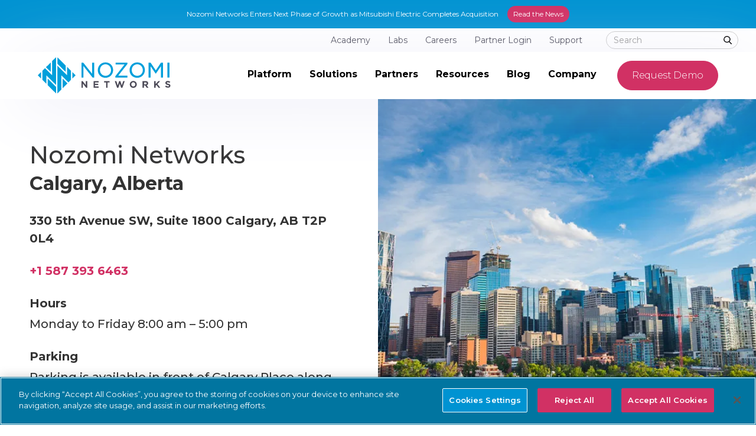

--- FILE ---
content_type: text/html; charset=utf-8
request_url: https://www.google.com/recaptcha/enterprise/anchor?ar=1&k=6LdGZJsoAAAAAIwMJHRwqiAHA6A_6ZP6bTYpbgSX&co=aHR0cHM6Ly93d3cubm96b21pbmV0d29ya3MuY29tOjQ0Mw..&hl=en&v=N67nZn4AqZkNcbeMu4prBgzg&size=invisible&badge=inline&anchor-ms=20000&execute-ms=30000&cb=g8u1cahart13
body_size: 48803
content:
<!DOCTYPE HTML><html dir="ltr" lang="en"><head><meta http-equiv="Content-Type" content="text/html; charset=UTF-8">
<meta http-equiv="X-UA-Compatible" content="IE=edge">
<title>reCAPTCHA</title>
<style type="text/css">
/* cyrillic-ext */
@font-face {
  font-family: 'Roboto';
  font-style: normal;
  font-weight: 400;
  font-stretch: 100%;
  src: url(//fonts.gstatic.com/s/roboto/v48/KFO7CnqEu92Fr1ME7kSn66aGLdTylUAMa3GUBHMdazTgWw.woff2) format('woff2');
  unicode-range: U+0460-052F, U+1C80-1C8A, U+20B4, U+2DE0-2DFF, U+A640-A69F, U+FE2E-FE2F;
}
/* cyrillic */
@font-face {
  font-family: 'Roboto';
  font-style: normal;
  font-weight: 400;
  font-stretch: 100%;
  src: url(//fonts.gstatic.com/s/roboto/v48/KFO7CnqEu92Fr1ME7kSn66aGLdTylUAMa3iUBHMdazTgWw.woff2) format('woff2');
  unicode-range: U+0301, U+0400-045F, U+0490-0491, U+04B0-04B1, U+2116;
}
/* greek-ext */
@font-face {
  font-family: 'Roboto';
  font-style: normal;
  font-weight: 400;
  font-stretch: 100%;
  src: url(//fonts.gstatic.com/s/roboto/v48/KFO7CnqEu92Fr1ME7kSn66aGLdTylUAMa3CUBHMdazTgWw.woff2) format('woff2');
  unicode-range: U+1F00-1FFF;
}
/* greek */
@font-face {
  font-family: 'Roboto';
  font-style: normal;
  font-weight: 400;
  font-stretch: 100%;
  src: url(//fonts.gstatic.com/s/roboto/v48/KFO7CnqEu92Fr1ME7kSn66aGLdTylUAMa3-UBHMdazTgWw.woff2) format('woff2');
  unicode-range: U+0370-0377, U+037A-037F, U+0384-038A, U+038C, U+038E-03A1, U+03A3-03FF;
}
/* math */
@font-face {
  font-family: 'Roboto';
  font-style: normal;
  font-weight: 400;
  font-stretch: 100%;
  src: url(//fonts.gstatic.com/s/roboto/v48/KFO7CnqEu92Fr1ME7kSn66aGLdTylUAMawCUBHMdazTgWw.woff2) format('woff2');
  unicode-range: U+0302-0303, U+0305, U+0307-0308, U+0310, U+0312, U+0315, U+031A, U+0326-0327, U+032C, U+032F-0330, U+0332-0333, U+0338, U+033A, U+0346, U+034D, U+0391-03A1, U+03A3-03A9, U+03B1-03C9, U+03D1, U+03D5-03D6, U+03F0-03F1, U+03F4-03F5, U+2016-2017, U+2034-2038, U+203C, U+2040, U+2043, U+2047, U+2050, U+2057, U+205F, U+2070-2071, U+2074-208E, U+2090-209C, U+20D0-20DC, U+20E1, U+20E5-20EF, U+2100-2112, U+2114-2115, U+2117-2121, U+2123-214F, U+2190, U+2192, U+2194-21AE, U+21B0-21E5, U+21F1-21F2, U+21F4-2211, U+2213-2214, U+2216-22FF, U+2308-230B, U+2310, U+2319, U+231C-2321, U+2336-237A, U+237C, U+2395, U+239B-23B7, U+23D0, U+23DC-23E1, U+2474-2475, U+25AF, U+25B3, U+25B7, U+25BD, U+25C1, U+25CA, U+25CC, U+25FB, U+266D-266F, U+27C0-27FF, U+2900-2AFF, U+2B0E-2B11, U+2B30-2B4C, U+2BFE, U+3030, U+FF5B, U+FF5D, U+1D400-1D7FF, U+1EE00-1EEFF;
}
/* symbols */
@font-face {
  font-family: 'Roboto';
  font-style: normal;
  font-weight: 400;
  font-stretch: 100%;
  src: url(//fonts.gstatic.com/s/roboto/v48/KFO7CnqEu92Fr1ME7kSn66aGLdTylUAMaxKUBHMdazTgWw.woff2) format('woff2');
  unicode-range: U+0001-000C, U+000E-001F, U+007F-009F, U+20DD-20E0, U+20E2-20E4, U+2150-218F, U+2190, U+2192, U+2194-2199, U+21AF, U+21E6-21F0, U+21F3, U+2218-2219, U+2299, U+22C4-22C6, U+2300-243F, U+2440-244A, U+2460-24FF, U+25A0-27BF, U+2800-28FF, U+2921-2922, U+2981, U+29BF, U+29EB, U+2B00-2BFF, U+4DC0-4DFF, U+FFF9-FFFB, U+10140-1018E, U+10190-1019C, U+101A0, U+101D0-101FD, U+102E0-102FB, U+10E60-10E7E, U+1D2C0-1D2D3, U+1D2E0-1D37F, U+1F000-1F0FF, U+1F100-1F1AD, U+1F1E6-1F1FF, U+1F30D-1F30F, U+1F315, U+1F31C, U+1F31E, U+1F320-1F32C, U+1F336, U+1F378, U+1F37D, U+1F382, U+1F393-1F39F, U+1F3A7-1F3A8, U+1F3AC-1F3AF, U+1F3C2, U+1F3C4-1F3C6, U+1F3CA-1F3CE, U+1F3D4-1F3E0, U+1F3ED, U+1F3F1-1F3F3, U+1F3F5-1F3F7, U+1F408, U+1F415, U+1F41F, U+1F426, U+1F43F, U+1F441-1F442, U+1F444, U+1F446-1F449, U+1F44C-1F44E, U+1F453, U+1F46A, U+1F47D, U+1F4A3, U+1F4B0, U+1F4B3, U+1F4B9, U+1F4BB, U+1F4BF, U+1F4C8-1F4CB, U+1F4D6, U+1F4DA, U+1F4DF, U+1F4E3-1F4E6, U+1F4EA-1F4ED, U+1F4F7, U+1F4F9-1F4FB, U+1F4FD-1F4FE, U+1F503, U+1F507-1F50B, U+1F50D, U+1F512-1F513, U+1F53E-1F54A, U+1F54F-1F5FA, U+1F610, U+1F650-1F67F, U+1F687, U+1F68D, U+1F691, U+1F694, U+1F698, U+1F6AD, U+1F6B2, U+1F6B9-1F6BA, U+1F6BC, U+1F6C6-1F6CF, U+1F6D3-1F6D7, U+1F6E0-1F6EA, U+1F6F0-1F6F3, U+1F6F7-1F6FC, U+1F700-1F7FF, U+1F800-1F80B, U+1F810-1F847, U+1F850-1F859, U+1F860-1F887, U+1F890-1F8AD, U+1F8B0-1F8BB, U+1F8C0-1F8C1, U+1F900-1F90B, U+1F93B, U+1F946, U+1F984, U+1F996, U+1F9E9, U+1FA00-1FA6F, U+1FA70-1FA7C, U+1FA80-1FA89, U+1FA8F-1FAC6, U+1FACE-1FADC, U+1FADF-1FAE9, U+1FAF0-1FAF8, U+1FB00-1FBFF;
}
/* vietnamese */
@font-face {
  font-family: 'Roboto';
  font-style: normal;
  font-weight: 400;
  font-stretch: 100%;
  src: url(//fonts.gstatic.com/s/roboto/v48/KFO7CnqEu92Fr1ME7kSn66aGLdTylUAMa3OUBHMdazTgWw.woff2) format('woff2');
  unicode-range: U+0102-0103, U+0110-0111, U+0128-0129, U+0168-0169, U+01A0-01A1, U+01AF-01B0, U+0300-0301, U+0303-0304, U+0308-0309, U+0323, U+0329, U+1EA0-1EF9, U+20AB;
}
/* latin-ext */
@font-face {
  font-family: 'Roboto';
  font-style: normal;
  font-weight: 400;
  font-stretch: 100%;
  src: url(//fonts.gstatic.com/s/roboto/v48/KFO7CnqEu92Fr1ME7kSn66aGLdTylUAMa3KUBHMdazTgWw.woff2) format('woff2');
  unicode-range: U+0100-02BA, U+02BD-02C5, U+02C7-02CC, U+02CE-02D7, U+02DD-02FF, U+0304, U+0308, U+0329, U+1D00-1DBF, U+1E00-1E9F, U+1EF2-1EFF, U+2020, U+20A0-20AB, U+20AD-20C0, U+2113, U+2C60-2C7F, U+A720-A7FF;
}
/* latin */
@font-face {
  font-family: 'Roboto';
  font-style: normal;
  font-weight: 400;
  font-stretch: 100%;
  src: url(//fonts.gstatic.com/s/roboto/v48/KFO7CnqEu92Fr1ME7kSn66aGLdTylUAMa3yUBHMdazQ.woff2) format('woff2');
  unicode-range: U+0000-00FF, U+0131, U+0152-0153, U+02BB-02BC, U+02C6, U+02DA, U+02DC, U+0304, U+0308, U+0329, U+2000-206F, U+20AC, U+2122, U+2191, U+2193, U+2212, U+2215, U+FEFF, U+FFFD;
}
/* cyrillic-ext */
@font-face {
  font-family: 'Roboto';
  font-style: normal;
  font-weight: 500;
  font-stretch: 100%;
  src: url(//fonts.gstatic.com/s/roboto/v48/KFO7CnqEu92Fr1ME7kSn66aGLdTylUAMa3GUBHMdazTgWw.woff2) format('woff2');
  unicode-range: U+0460-052F, U+1C80-1C8A, U+20B4, U+2DE0-2DFF, U+A640-A69F, U+FE2E-FE2F;
}
/* cyrillic */
@font-face {
  font-family: 'Roboto';
  font-style: normal;
  font-weight: 500;
  font-stretch: 100%;
  src: url(//fonts.gstatic.com/s/roboto/v48/KFO7CnqEu92Fr1ME7kSn66aGLdTylUAMa3iUBHMdazTgWw.woff2) format('woff2');
  unicode-range: U+0301, U+0400-045F, U+0490-0491, U+04B0-04B1, U+2116;
}
/* greek-ext */
@font-face {
  font-family: 'Roboto';
  font-style: normal;
  font-weight: 500;
  font-stretch: 100%;
  src: url(//fonts.gstatic.com/s/roboto/v48/KFO7CnqEu92Fr1ME7kSn66aGLdTylUAMa3CUBHMdazTgWw.woff2) format('woff2');
  unicode-range: U+1F00-1FFF;
}
/* greek */
@font-face {
  font-family: 'Roboto';
  font-style: normal;
  font-weight: 500;
  font-stretch: 100%;
  src: url(//fonts.gstatic.com/s/roboto/v48/KFO7CnqEu92Fr1ME7kSn66aGLdTylUAMa3-UBHMdazTgWw.woff2) format('woff2');
  unicode-range: U+0370-0377, U+037A-037F, U+0384-038A, U+038C, U+038E-03A1, U+03A3-03FF;
}
/* math */
@font-face {
  font-family: 'Roboto';
  font-style: normal;
  font-weight: 500;
  font-stretch: 100%;
  src: url(//fonts.gstatic.com/s/roboto/v48/KFO7CnqEu92Fr1ME7kSn66aGLdTylUAMawCUBHMdazTgWw.woff2) format('woff2');
  unicode-range: U+0302-0303, U+0305, U+0307-0308, U+0310, U+0312, U+0315, U+031A, U+0326-0327, U+032C, U+032F-0330, U+0332-0333, U+0338, U+033A, U+0346, U+034D, U+0391-03A1, U+03A3-03A9, U+03B1-03C9, U+03D1, U+03D5-03D6, U+03F0-03F1, U+03F4-03F5, U+2016-2017, U+2034-2038, U+203C, U+2040, U+2043, U+2047, U+2050, U+2057, U+205F, U+2070-2071, U+2074-208E, U+2090-209C, U+20D0-20DC, U+20E1, U+20E5-20EF, U+2100-2112, U+2114-2115, U+2117-2121, U+2123-214F, U+2190, U+2192, U+2194-21AE, U+21B0-21E5, U+21F1-21F2, U+21F4-2211, U+2213-2214, U+2216-22FF, U+2308-230B, U+2310, U+2319, U+231C-2321, U+2336-237A, U+237C, U+2395, U+239B-23B7, U+23D0, U+23DC-23E1, U+2474-2475, U+25AF, U+25B3, U+25B7, U+25BD, U+25C1, U+25CA, U+25CC, U+25FB, U+266D-266F, U+27C0-27FF, U+2900-2AFF, U+2B0E-2B11, U+2B30-2B4C, U+2BFE, U+3030, U+FF5B, U+FF5D, U+1D400-1D7FF, U+1EE00-1EEFF;
}
/* symbols */
@font-face {
  font-family: 'Roboto';
  font-style: normal;
  font-weight: 500;
  font-stretch: 100%;
  src: url(//fonts.gstatic.com/s/roboto/v48/KFO7CnqEu92Fr1ME7kSn66aGLdTylUAMaxKUBHMdazTgWw.woff2) format('woff2');
  unicode-range: U+0001-000C, U+000E-001F, U+007F-009F, U+20DD-20E0, U+20E2-20E4, U+2150-218F, U+2190, U+2192, U+2194-2199, U+21AF, U+21E6-21F0, U+21F3, U+2218-2219, U+2299, U+22C4-22C6, U+2300-243F, U+2440-244A, U+2460-24FF, U+25A0-27BF, U+2800-28FF, U+2921-2922, U+2981, U+29BF, U+29EB, U+2B00-2BFF, U+4DC0-4DFF, U+FFF9-FFFB, U+10140-1018E, U+10190-1019C, U+101A0, U+101D0-101FD, U+102E0-102FB, U+10E60-10E7E, U+1D2C0-1D2D3, U+1D2E0-1D37F, U+1F000-1F0FF, U+1F100-1F1AD, U+1F1E6-1F1FF, U+1F30D-1F30F, U+1F315, U+1F31C, U+1F31E, U+1F320-1F32C, U+1F336, U+1F378, U+1F37D, U+1F382, U+1F393-1F39F, U+1F3A7-1F3A8, U+1F3AC-1F3AF, U+1F3C2, U+1F3C4-1F3C6, U+1F3CA-1F3CE, U+1F3D4-1F3E0, U+1F3ED, U+1F3F1-1F3F3, U+1F3F5-1F3F7, U+1F408, U+1F415, U+1F41F, U+1F426, U+1F43F, U+1F441-1F442, U+1F444, U+1F446-1F449, U+1F44C-1F44E, U+1F453, U+1F46A, U+1F47D, U+1F4A3, U+1F4B0, U+1F4B3, U+1F4B9, U+1F4BB, U+1F4BF, U+1F4C8-1F4CB, U+1F4D6, U+1F4DA, U+1F4DF, U+1F4E3-1F4E6, U+1F4EA-1F4ED, U+1F4F7, U+1F4F9-1F4FB, U+1F4FD-1F4FE, U+1F503, U+1F507-1F50B, U+1F50D, U+1F512-1F513, U+1F53E-1F54A, U+1F54F-1F5FA, U+1F610, U+1F650-1F67F, U+1F687, U+1F68D, U+1F691, U+1F694, U+1F698, U+1F6AD, U+1F6B2, U+1F6B9-1F6BA, U+1F6BC, U+1F6C6-1F6CF, U+1F6D3-1F6D7, U+1F6E0-1F6EA, U+1F6F0-1F6F3, U+1F6F7-1F6FC, U+1F700-1F7FF, U+1F800-1F80B, U+1F810-1F847, U+1F850-1F859, U+1F860-1F887, U+1F890-1F8AD, U+1F8B0-1F8BB, U+1F8C0-1F8C1, U+1F900-1F90B, U+1F93B, U+1F946, U+1F984, U+1F996, U+1F9E9, U+1FA00-1FA6F, U+1FA70-1FA7C, U+1FA80-1FA89, U+1FA8F-1FAC6, U+1FACE-1FADC, U+1FADF-1FAE9, U+1FAF0-1FAF8, U+1FB00-1FBFF;
}
/* vietnamese */
@font-face {
  font-family: 'Roboto';
  font-style: normal;
  font-weight: 500;
  font-stretch: 100%;
  src: url(//fonts.gstatic.com/s/roboto/v48/KFO7CnqEu92Fr1ME7kSn66aGLdTylUAMa3OUBHMdazTgWw.woff2) format('woff2');
  unicode-range: U+0102-0103, U+0110-0111, U+0128-0129, U+0168-0169, U+01A0-01A1, U+01AF-01B0, U+0300-0301, U+0303-0304, U+0308-0309, U+0323, U+0329, U+1EA0-1EF9, U+20AB;
}
/* latin-ext */
@font-face {
  font-family: 'Roboto';
  font-style: normal;
  font-weight: 500;
  font-stretch: 100%;
  src: url(//fonts.gstatic.com/s/roboto/v48/KFO7CnqEu92Fr1ME7kSn66aGLdTylUAMa3KUBHMdazTgWw.woff2) format('woff2');
  unicode-range: U+0100-02BA, U+02BD-02C5, U+02C7-02CC, U+02CE-02D7, U+02DD-02FF, U+0304, U+0308, U+0329, U+1D00-1DBF, U+1E00-1E9F, U+1EF2-1EFF, U+2020, U+20A0-20AB, U+20AD-20C0, U+2113, U+2C60-2C7F, U+A720-A7FF;
}
/* latin */
@font-face {
  font-family: 'Roboto';
  font-style: normal;
  font-weight: 500;
  font-stretch: 100%;
  src: url(//fonts.gstatic.com/s/roboto/v48/KFO7CnqEu92Fr1ME7kSn66aGLdTylUAMa3yUBHMdazQ.woff2) format('woff2');
  unicode-range: U+0000-00FF, U+0131, U+0152-0153, U+02BB-02BC, U+02C6, U+02DA, U+02DC, U+0304, U+0308, U+0329, U+2000-206F, U+20AC, U+2122, U+2191, U+2193, U+2212, U+2215, U+FEFF, U+FFFD;
}
/* cyrillic-ext */
@font-face {
  font-family: 'Roboto';
  font-style: normal;
  font-weight: 900;
  font-stretch: 100%;
  src: url(//fonts.gstatic.com/s/roboto/v48/KFO7CnqEu92Fr1ME7kSn66aGLdTylUAMa3GUBHMdazTgWw.woff2) format('woff2');
  unicode-range: U+0460-052F, U+1C80-1C8A, U+20B4, U+2DE0-2DFF, U+A640-A69F, U+FE2E-FE2F;
}
/* cyrillic */
@font-face {
  font-family: 'Roboto';
  font-style: normal;
  font-weight: 900;
  font-stretch: 100%;
  src: url(//fonts.gstatic.com/s/roboto/v48/KFO7CnqEu92Fr1ME7kSn66aGLdTylUAMa3iUBHMdazTgWw.woff2) format('woff2');
  unicode-range: U+0301, U+0400-045F, U+0490-0491, U+04B0-04B1, U+2116;
}
/* greek-ext */
@font-face {
  font-family: 'Roboto';
  font-style: normal;
  font-weight: 900;
  font-stretch: 100%;
  src: url(//fonts.gstatic.com/s/roboto/v48/KFO7CnqEu92Fr1ME7kSn66aGLdTylUAMa3CUBHMdazTgWw.woff2) format('woff2');
  unicode-range: U+1F00-1FFF;
}
/* greek */
@font-face {
  font-family: 'Roboto';
  font-style: normal;
  font-weight: 900;
  font-stretch: 100%;
  src: url(//fonts.gstatic.com/s/roboto/v48/KFO7CnqEu92Fr1ME7kSn66aGLdTylUAMa3-UBHMdazTgWw.woff2) format('woff2');
  unicode-range: U+0370-0377, U+037A-037F, U+0384-038A, U+038C, U+038E-03A1, U+03A3-03FF;
}
/* math */
@font-face {
  font-family: 'Roboto';
  font-style: normal;
  font-weight: 900;
  font-stretch: 100%;
  src: url(//fonts.gstatic.com/s/roboto/v48/KFO7CnqEu92Fr1ME7kSn66aGLdTylUAMawCUBHMdazTgWw.woff2) format('woff2');
  unicode-range: U+0302-0303, U+0305, U+0307-0308, U+0310, U+0312, U+0315, U+031A, U+0326-0327, U+032C, U+032F-0330, U+0332-0333, U+0338, U+033A, U+0346, U+034D, U+0391-03A1, U+03A3-03A9, U+03B1-03C9, U+03D1, U+03D5-03D6, U+03F0-03F1, U+03F4-03F5, U+2016-2017, U+2034-2038, U+203C, U+2040, U+2043, U+2047, U+2050, U+2057, U+205F, U+2070-2071, U+2074-208E, U+2090-209C, U+20D0-20DC, U+20E1, U+20E5-20EF, U+2100-2112, U+2114-2115, U+2117-2121, U+2123-214F, U+2190, U+2192, U+2194-21AE, U+21B0-21E5, U+21F1-21F2, U+21F4-2211, U+2213-2214, U+2216-22FF, U+2308-230B, U+2310, U+2319, U+231C-2321, U+2336-237A, U+237C, U+2395, U+239B-23B7, U+23D0, U+23DC-23E1, U+2474-2475, U+25AF, U+25B3, U+25B7, U+25BD, U+25C1, U+25CA, U+25CC, U+25FB, U+266D-266F, U+27C0-27FF, U+2900-2AFF, U+2B0E-2B11, U+2B30-2B4C, U+2BFE, U+3030, U+FF5B, U+FF5D, U+1D400-1D7FF, U+1EE00-1EEFF;
}
/* symbols */
@font-face {
  font-family: 'Roboto';
  font-style: normal;
  font-weight: 900;
  font-stretch: 100%;
  src: url(//fonts.gstatic.com/s/roboto/v48/KFO7CnqEu92Fr1ME7kSn66aGLdTylUAMaxKUBHMdazTgWw.woff2) format('woff2');
  unicode-range: U+0001-000C, U+000E-001F, U+007F-009F, U+20DD-20E0, U+20E2-20E4, U+2150-218F, U+2190, U+2192, U+2194-2199, U+21AF, U+21E6-21F0, U+21F3, U+2218-2219, U+2299, U+22C4-22C6, U+2300-243F, U+2440-244A, U+2460-24FF, U+25A0-27BF, U+2800-28FF, U+2921-2922, U+2981, U+29BF, U+29EB, U+2B00-2BFF, U+4DC0-4DFF, U+FFF9-FFFB, U+10140-1018E, U+10190-1019C, U+101A0, U+101D0-101FD, U+102E0-102FB, U+10E60-10E7E, U+1D2C0-1D2D3, U+1D2E0-1D37F, U+1F000-1F0FF, U+1F100-1F1AD, U+1F1E6-1F1FF, U+1F30D-1F30F, U+1F315, U+1F31C, U+1F31E, U+1F320-1F32C, U+1F336, U+1F378, U+1F37D, U+1F382, U+1F393-1F39F, U+1F3A7-1F3A8, U+1F3AC-1F3AF, U+1F3C2, U+1F3C4-1F3C6, U+1F3CA-1F3CE, U+1F3D4-1F3E0, U+1F3ED, U+1F3F1-1F3F3, U+1F3F5-1F3F7, U+1F408, U+1F415, U+1F41F, U+1F426, U+1F43F, U+1F441-1F442, U+1F444, U+1F446-1F449, U+1F44C-1F44E, U+1F453, U+1F46A, U+1F47D, U+1F4A3, U+1F4B0, U+1F4B3, U+1F4B9, U+1F4BB, U+1F4BF, U+1F4C8-1F4CB, U+1F4D6, U+1F4DA, U+1F4DF, U+1F4E3-1F4E6, U+1F4EA-1F4ED, U+1F4F7, U+1F4F9-1F4FB, U+1F4FD-1F4FE, U+1F503, U+1F507-1F50B, U+1F50D, U+1F512-1F513, U+1F53E-1F54A, U+1F54F-1F5FA, U+1F610, U+1F650-1F67F, U+1F687, U+1F68D, U+1F691, U+1F694, U+1F698, U+1F6AD, U+1F6B2, U+1F6B9-1F6BA, U+1F6BC, U+1F6C6-1F6CF, U+1F6D3-1F6D7, U+1F6E0-1F6EA, U+1F6F0-1F6F3, U+1F6F7-1F6FC, U+1F700-1F7FF, U+1F800-1F80B, U+1F810-1F847, U+1F850-1F859, U+1F860-1F887, U+1F890-1F8AD, U+1F8B0-1F8BB, U+1F8C0-1F8C1, U+1F900-1F90B, U+1F93B, U+1F946, U+1F984, U+1F996, U+1F9E9, U+1FA00-1FA6F, U+1FA70-1FA7C, U+1FA80-1FA89, U+1FA8F-1FAC6, U+1FACE-1FADC, U+1FADF-1FAE9, U+1FAF0-1FAF8, U+1FB00-1FBFF;
}
/* vietnamese */
@font-face {
  font-family: 'Roboto';
  font-style: normal;
  font-weight: 900;
  font-stretch: 100%;
  src: url(//fonts.gstatic.com/s/roboto/v48/KFO7CnqEu92Fr1ME7kSn66aGLdTylUAMa3OUBHMdazTgWw.woff2) format('woff2');
  unicode-range: U+0102-0103, U+0110-0111, U+0128-0129, U+0168-0169, U+01A0-01A1, U+01AF-01B0, U+0300-0301, U+0303-0304, U+0308-0309, U+0323, U+0329, U+1EA0-1EF9, U+20AB;
}
/* latin-ext */
@font-face {
  font-family: 'Roboto';
  font-style: normal;
  font-weight: 900;
  font-stretch: 100%;
  src: url(//fonts.gstatic.com/s/roboto/v48/KFO7CnqEu92Fr1ME7kSn66aGLdTylUAMa3KUBHMdazTgWw.woff2) format('woff2');
  unicode-range: U+0100-02BA, U+02BD-02C5, U+02C7-02CC, U+02CE-02D7, U+02DD-02FF, U+0304, U+0308, U+0329, U+1D00-1DBF, U+1E00-1E9F, U+1EF2-1EFF, U+2020, U+20A0-20AB, U+20AD-20C0, U+2113, U+2C60-2C7F, U+A720-A7FF;
}
/* latin */
@font-face {
  font-family: 'Roboto';
  font-style: normal;
  font-weight: 900;
  font-stretch: 100%;
  src: url(//fonts.gstatic.com/s/roboto/v48/KFO7CnqEu92Fr1ME7kSn66aGLdTylUAMa3yUBHMdazQ.woff2) format('woff2');
  unicode-range: U+0000-00FF, U+0131, U+0152-0153, U+02BB-02BC, U+02C6, U+02DA, U+02DC, U+0304, U+0308, U+0329, U+2000-206F, U+20AC, U+2122, U+2191, U+2193, U+2212, U+2215, U+FEFF, U+FFFD;
}

</style>
<link rel="stylesheet" type="text/css" href="https://www.gstatic.com/recaptcha/releases/N67nZn4AqZkNcbeMu4prBgzg/styles__ltr.css">
<script nonce="U2rXLSa7zZi2-vTdJwrfXw" type="text/javascript">window['__recaptcha_api'] = 'https://www.google.com/recaptcha/enterprise/';</script>
<script type="text/javascript" src="https://www.gstatic.com/recaptcha/releases/N67nZn4AqZkNcbeMu4prBgzg/recaptcha__en.js" nonce="U2rXLSa7zZi2-vTdJwrfXw">
      
    </script></head>
<body><div id="rc-anchor-alert" class="rc-anchor-alert">This reCAPTCHA is for testing purposes only. Please report to the site admin if you are seeing this.</div>
<input type="hidden" id="recaptcha-token" value="[base64]">
<script type="text/javascript" nonce="U2rXLSa7zZi2-vTdJwrfXw">
      recaptcha.anchor.Main.init("[\x22ainput\x22,[\x22bgdata\x22,\x22\x22,\[base64]/[base64]/[base64]/[base64]/[base64]/UltsKytdPUU6KEU8MjA0OD9SW2wrK109RT4+NnwxOTI6KChFJjY0NTEyKT09NTUyOTYmJk0rMTxjLmxlbmd0aCYmKGMuY2hhckNvZGVBdChNKzEpJjY0NTEyKT09NTYzMjA/[base64]/[base64]/[base64]/[base64]/[base64]/[base64]/[base64]\x22,\[base64]\\u003d\\u003d\x22,\x22azhudUHDsi/DjlLCj8K9wrHCjVHDp8OdScKhZ8O9OhwbwropJE8LwoIowq3Cg8ODwphtR23DqcO5wpvCmH/Dt8Olwp5feMOwwopuGcOMXj/CuQVgwpdlRk3DuD7CmSbCoMOtP8KmMW7DrMORwojDjkZ+w6zCjcOWwqfCuMOnV8KVHUldGcKlw7hoDzbCpVXCoVzDrcOpLU0mwplEagFpUsKcwpXCvsOQQVDCnxAtWCwgEH/DlVgYLDbDi3zDqBpHJl/Cu8O7wpjDqsKIwqbCsXUYw53CpcKEwpc9DcOqV8KLw4oFw4R2w4vDtsOFwptIH1NIUcKLWgAow755wpdDfilhaw7CulDCpcKXwrJZKC8fwrvCkMOYw4oVw7rCh8OMwoYKWsOGeGrDlgQjanLDiEvDvMO/wq0pwoJMKQ57wofCniZ1R1l+SMORw4jDvgDDkMOADcOBFRZ7Q2DCiE7CvsOyw7DCiiPClcK/G8Kuw6cmw5rDtMOIw7x+BcOnFcOaw4DCrCVcHQfDjCzCmm/[base64]/wr9/V8OkwqjCuQwrwq5rCT5KwpvCimLDsMK9RMOjw5vDmTokdAnDmTZobFbDrG1sw6IsU8ORwrNnV8KewoobwpYUBcK0PcKrw6XDtsKGwq4TLlHDpEHCm1MJRVIAw6oOwoTCnsKxw6Q9TsOCw5PCvCbCgSnDhmLCp8Kpwo9bw4bDmsOPXMORd8KZwoo1wr4zBi/DsMO3wrXCosKVG1/DncK4wrnDoTcLw6ERw6U8w5FZJWhHw7rDr8KRWxtww59bTx5AKsKHQsOrwqcpT3PDrcOHamTCskEoM8OzGFDCicOtC8KLSDBBUFLDvMKye2ROw4fCvBTCmsOBCRvDrcK1NG5kw6h3wo8Xw7ggw4NnccOWMU/DrsKjJMOMDlFbwp/DpAnCjMOtw6lJw4wLQsObw7Rgw7ZqwrrDtcOjwoUqHkxZw6nDg8KxVMKLcgPCti9EwoHCucK0w6A+HB55w5HDtsOufTJ2wrHDqsKod8Oow6rDn1VkdUjCh8ONf8KDw6fDpCjCsMOBwqLCmcODfEJxY8KMwo8mwqfCssKywq/CgTbDjsKlwokbasOQwpN9R8KywrtPAsKQK8KCw55VGMKbHcOowqbDuFFkw4FRwoUCwoYgGMOQw7xzw64iw7tJwoHCu8OhwrJbSHXCmsK7w5dNV8Kew7AtwpJyw57CnlzCqVlqwoLDl8Ojw4Vbw7ZZPsKGb8Klw4XCjSTCuUHDmSjDicKdZcOxVsKdIsKyHsOqw6t5w6/CuMKSw6rCq8Oyw47Ds8OOfxwHw41VUsOIJxnDlsKoUwjDmV87RcKAT8KqQsKRw7VNw6ozw6h1w5ZOMnwufS/ChCEMwqfDhsK9czHDozTDusOswqRMwqPDtHzDncO7N8K8EhMTMMKTF8KROGDDqD7DnmB8U8K2w5TDrsKiwr/[base64]/OjMCw4jCisKfw6xSw4JrUQM6GsKYwrZ4wqwJwo7CpFoEw5jClT4+wqzDhGwRNA4rbh91ZWUSw740C8KQT8K1VB/DolnChsKNw7EKERbDlEJHwrLCgcKQw5zDm8Kfw53DkcO9w7obw7/CgQ/[base64]/CmGlCwoM3CcKHw6E/KsO6TsKyBsOkIMOWw6/DiRjDt8OLandUElbDqcKGasKgHj8dZRoqw6J9wrcrVsKfw5x4SzdhIsKNfcOFw5PDhSjCnsOIwrnCni3DgBrDqsK5A8O2wq9tVMKsTsKcUTzDs8OIwqbDgWtzwrPDrsKsewTDlcKTwqTCvSXDscKEa08yw6V6CsO8wqcBw7/[base64]/DuEHCmS0vWSs6w43CnMKkV8K9w5A9LsO+wq91RVLCjRXCji5Tw6tdwrvCpkLCnMKnw5/ChRnDokDDrGgLJcKwQsKWwogMd1vDhsKCI8KEwpLCshB0w47Dk8KvIQhjw54LTcKswpt5w57DujjDk3XDmFTDrT0+w7ljAw7DrUjDsMKsw49oLDTDj8KcQwU6wpPDsMKkw77DiDZhbMKswqp8w6Q/[base64]/w6zCnsOTwp9nw57DvFoBaAJdSMOZeMKANW3CicOnwpF+KAJPw7rCpcOgHsK5BDLDr8OjaVktw4AtUsOeHcKqwrhyw716KsKew7hZwoJiw7rChcOpfTEbDMKuPivCrSLDmsKpwq0dwqYxwq1sw5vDssObwoTDiSLDrA7Cr8O/bcKSOzNTYV7DrBzDt8KVP3lxJh5sJ0LChSZ5ZnEyw4TCgcKtH8KLLjYWw6zDn0PDmgnChMOZw6XCiTdwaMOww6g/VsKLWjDCiEnCpsOQwo1VworDgnvCjsKEXW4hw7/[base64]/CmV3CgQPCgkJSbwsMJsOfEsORw7PCjTvCsg7DncOEUQd/fsOQc3Idw4QrBHNgw7hmwpPCo8K+wrbDiMODT3cVwpfCuMKyw6V/DMO6HRTCvcKkwosZw4x8EwPCjMKlOGcBdx7DlD/DhjAgw75QwpwEJMKPwppmWsKWw6QMW8Ozw7I4HFMWDwRdwrbCugdMR17CjiMvPsKbCw0SfBtgdxAmM8OlwoLDusKPw5FdwqI0ZcKUZsONwodiw6LDjcOGKyoWPh/DmsOtw7pcS8O3wpXCihVJw7rDnELCkcKpA8Kbw6prClQ5AmFYwptgXgzDj8KjPcOtUMKsZMKywq/[base64]/wrJaFsK3QMOfVBZ3wqXDg8OOTAI3ZwjCvsOibCbCi8OubBhDYhoMw59WK0fDo8KaYMKJw7x6wqfDncOCaV3Duzw8XD5LfMKkw73DsX3CsMOPw6EIW1FLwrhoDsKXccOxwo15ZWEPccKjwok9OldjPCnDl1nDt8KTEcOLw4Uaw5x9UcOXw6UmMcKPwqQSHy/DtcKQUsOSw6HDlsOewqDCpivDrsKNw7NiGMO5dMOhYRzCoyrChcKSFRTDjcKiH8KtBFrDrsO5JD8fwo3DisK3BsOUMl7Clh/Dk8Kowr7DgUAfW18gwqoewoB1w4rCoUbCvsKLw67CgjI0LSUKwqk8ACQ4XhbDg8OlHMKVZFIpAmXCkcOFGATDjsKdKGjDnMOyH8OtwrU/[base64]/CksKPXMK2OcOBwr1cwo3Dg8KpwowYwpvDjcKyDGXChzwdwqrDmyLCn2zCusKqwpIWwoDDo3LCiCtoKcKqw5XCiMONACrClcOEwqc6w5bCkxvCrcKBbcKjwpDDjMKKwqMDJMOsHcOQw4fDhDvClcO9wrnCgk3DvTFIUcK6XsKed8Ojw40cwoXDpS8/OMOnw4XCqHU8DcO2wqbDjsOyCcOMw4vDu8O4w710OX1awrhUCMKnw6bCoRlrwqvDg2nCtBzDuMKvw7IRasKGw4VNLQgbw43Dsyp/UGhNUsKJX8O+RQvCl1HCmXQmWT8hw57Cs1U9BsKkCcONShzDnFBFEcKyw60+EcOTwrt6acOrwqrCgzdcd3lSMQQoMMKEw4/DgMK2QcKyw45Rw7fCozTCgC9Tw5TCoCfCu8Kwwr02wozDuk3ChkxCwoEcw5TDrW4Pw4Ekw7HCuVLCqSV3ImF+ZyRsw4rCq8O7K8OvUiAOIcOXw5jClcOEw4/[base64]/JVFzXsKVT0d/wqxow6HCvcOYTiHCtHVYwrjDo8ONwqIewqrCrsKFwpTDqR/CojsNwqLDvMKlwp5dWldtw5V/w4Aiw73Cpyl6dkbCtTvDly1VJQMyCcOnRWQvwrNMdBtfWi/DjHd0wpLChMK9w7YuBSDDvEcowo1Kw5nCvQ1MWsKSSQt7wqlYd8OzwpY0wpbCjkcLwrDDhsOYGj/[base64]/DlXfCki7CkjLCosKSd8KiwrU8Ez1Kw417w7hJwqNrUQjCrcORWlLDsDBZEcOPw6nCpiFcS2jChSXCgsKOwpgYwooBDRV+f8K/woB4w7wow6FJdwgHYMK2w6Z1wrHDicOwdcOUZ0RYTsOoGBdELwDDn8KIZMOSOcO+BsKmw7rCksObw6Q0w5UPw5PCoGJjW2B4wovDicO/wrRRw58mWHgOw7PDjlvDlMOOelzCjMOXw7PCujLCly/DgMKsCsOSX8OlbMKGwqdvwphNSVfCg8O7JcO5PSlKQ8KZIsKxw6nCvsOGw7V6SVzCqMOswrFKbcKaw7rDtlvDoWF7wqcMw6MlwrTDlFZqw5LDiVvDrsOoblUyEmsyw6/[base64]/CpcKZw6AgI8OTLnFcaTnDhsOVwrt6Hn3Cv8KNwrNeaBtFwp8sSXLDuArCon8ew4XDkDfCvsKOA8Kjw5Ayw65WViUDfit5w5vDhhJUw4XCswLCiDJ2RCzCrcO3YVrCksOyR8Omwr4ewobCgnF4wp0cwq1bw7/CrMOfcmDCh8K5wq/DlCzDlsOhw5XDisKzZ8KOw7fDsRc5K8OSw5V8BUYcwoXDmDPDhCcaOWHCig/[base64]/Drk/DkFHCv8OWfsK7w78Cw6tVVn3CnkHDgg9wfxrCkknDuMKZRhnDnUJ3w4/CoMOQw6bCvnh/[base64]/CtcK8w58NeXZzHMKvw4jChwQBKxVoLMKcw6TCrsOtwoLDscKoMMOcw4HCmcKbS2DCu8O/w7zCvcKKwqFXW8OswoDCjivDg2bCnMOiw5fDtFnDh3g6LHw0w4JHKcOgF8Kuw7t/w55pwqnDisOSw44Hw4/DtBlZw5EUQ8KeIjTDiAdBw6dHwop2SQHCuFsTwoYqRcOXwqUJDsOfwosDw5l0asKkfWsAAcK9AcK5ZGoFw4JZZVfDs8OSI8Kxw4DCsizDmHjDi8Oqw7zDhxhMVMO5w4HChMOecMOWwo9ewo/DksOxFcOPX8Orw6PCiMKuY09Cwq4idMO+KMOSw73Ch8KNDAgqUsKsYcKvw7wYwrDCu8KiL8KjbsK4CWXDjcKtwop/[base64]/DmmYiwo0pFgXCjRpewpvDrMOoIgXClMOoRivCpEXCucKyw5vDo8K1wo7Dt8KbdGLCusOzDHQZfcK4wpTCgmMZfWdXN8KUD8KjZFLCi3vCm8OoczjCqsKmPcOkYsKTwr1/W8OWZ8OZSix0EMKJwo9LSxbDnsOdVsOsOcOQf0jDn8Oew7vChcO+OiTDmCUJwpUMw4PDnMObw7N/wpcUw7nDksOow6J2w6gvwpdYw6DCncObwo3DnzrDkMOxG23CukPDrzHDjB7CvcO2PcOPBsOGw6rCscKFbw7Ci8Obw74kd3LCi8O4b8KCKsOcOcOEblbDkz7Dux/DuHETITUEcmAow7sEw5nCgQ/DgMKvWkwpP3/DuMKOw7o4w7tkSEDCiMKvwoTDkcOyw7bCmDbDjMKDw607wpTDvMKzw7xKKCDDicKKPcOFJcKBfMOhMMKZdsKDaihcbT/Ct0TCncO0V2XCpMKFw4DCmsO2w6HCvhzCsnoVw6TCn0UqXjPDnWM7w6rDuDjDlB0CcCPDoDxRIMKSw54/AHTCrcOtL8Oyw4HCkMKowqrCu8OzwqEfw5pYwpbCty5xMm0VCMK7wr91w5NGwoktwp/CssOZRcK1JMOND2VsXlEVwrhAdcKADMODS8OWw5sqw4Qtw7nCtUMKTcKjw7HDoMK8w502wrnCpAnDkMO/dcOgCn4ZL2XCkMOSw7PDi8Kowr3CrTbDtWYywoc4VMOjw6jDijLDtcKZaMKBBSfDq8OiIWd4wr3Cr8KfWWLDhBkYwrHCjHV5GyhhHVk/wp98fjUbw5vCtSJ1X0TDqW/CqsO5woRsw4XDjsOpRsOLwpoVwoDDtRtzwpXDvUTClglGw6Vhwp1hZ8K7LMO6RsKIw5FEw4LCoH5UwqrDqFpvw4YwwoNTB8KNw5taZcOcNMO/woJrEMK0GW/CgzjChMKow4IbOcKgwpnDnV7CpcKvUcOZZcKZw79hUB9xwpNyw67CvsOowpRswrNfHlIoGjrCl8K3QcKrw5/ClcKdw5dbwo8UC8KJNyHCpsO/w6/Cr8Odw6o5b8KBfxnCmsK0w53DiS54I8K0MSvDsFLCpcOrAEsGw4NMPcOfwovCmlNfDWxBw43Ck0/Dv8OSw5LCnxPCgsOYbh/Csn8qw5dww7zCiWzCucObwo7CpMK9Zl4JVMOmTF09w5bCscOFXCAlw4wswrbCr8KjdVoTJ8O+wqMnCsKiIzsFw4DDk8OJwrxeTsO/TcK8wrlzw51ceMKsw6sVwprCgMK4PBXClcKnw7c5woVLw6PDvcKcbmoYBcOxMMO0GDHDg1rDn8O+wopZwq1DwprDnFMGdSjCn8OuwrXCpcKmw73ClHlvMGNdw7sTw6jClXtdNXnCl1XDtcO2w67DsB7Dg8ObFT7Dj8K4TRTDocOBw6U/fMOfw4zClGjDv8OfKMOTfMOTwrPCklHDl8KdHcOKw7LCjFRaw55aL8ODwo3CjxkRw4M6w7vCmEzDoX8Cw6bCsjTDvT4TTcKMKiPDum1XBcKUM1A4HcKZK8KeShLCqgXDi8OFXWlww4xwwrcxIsK6w4/CisKNW3/Ci8KJw5wDw6gOw5p4XQzCjsO5wqQpwonDgg3CnBfCtMOZBsKgfwNjVDhTw6bDkzkow5/DkMKZwoHDtRBaNW/[base64]/w4tFw6fCiyfDrHDCrcK+wr7DlMKiWgrDmsK0C2kSw7jChDhVwooaYTRMw6bDmMOUwq7DscOoZcKCwpLChcOhGsOHacO0A8O7wrYgR8OPbMKSXsO8FzzClinDljDCm8ORPR/ClsKSe03CqsOgGsKXacK3G8O5wr/[base64]/CpHtUJMKPGHbCnMOgH8OVwroNwq9bw5k7w5DDo2HDnsKBw4J7w4jDi8K3wpR2fxPDhT7Cu8KewoJQw6fCoTrCq8Ohwp/DpjtbBcOPwqgiw4RJw7suRQDDom1fLiLCsMOVw7jCoEkXw7sKw7p3w7bCpcO1dsOKHlPDgsKpwq/DlcKueMKbeR7CljEZS8O0NSsZwp7DpXTDpMKDwrBnBgAOw5UFw7PCksOnwr7DlcKkw5MmJsKaw6FbwonDjMOeDcK9wrMrTE7CpzjDqsOgwq7DgzwOw7ZPeMOJw7/DqMK6XsOYw4hwwpLCtnk2RnEfPCszLAXDpcOdwpxgCWPCu8KVbSLCikZ3wqPDpMKrwp3Dh8KYQAFwCj56PX8QcnDDisOSI04pwrvDmi3DlsOXFmJ1w7ISwrN/wqfCtcKCw799ZB56GsOGIwFyw51BX8OfLhXClMKyw51HwrDDssKyScKEwqjDtBHCljEWwofDhMODwpjDpXjDr8Kgwr3CncOTVMKiZ8KsMsKxwp/[base64]/[base64]/wpQQLCnCs8KzwoDCnFbDhMOPwqgoFsKldMKRU054w4zDlnDCicK1UmNDdG8lOD3CgwF5HVw7w6cyWQMJR8KhwpsUwqbDgsO5w6fDjMOqIyMYwonCnMOHEEUzw4/DpFIOfMK4BXRvTjTDrcKLwqTCkMO3dsObFVwaw4FWcwrCosOgB1bCpMK+R8KlL23CkMK3PhADGcOKYG/[base64]/Dm0Umw4ADw4XCtkAqeUDCoMO0w5hZF8OUwrTDjDLDqMO5wrHDrsOTG8O/w7PChhIywrBqX8KswqDDr8KWH3Mkw6TDnWXCt8OYHR/DsMO+wrbCjsOmwpHDjQTDq8Kjw4LDhU5bF2wubD1jKsKCO0Q8eBoiNQ/Cu27DoXhuw5XDrwklI8O4w6FCwqbClzzCngnDjcKYw6p+O0kGcsO6cgvCjsO/CizDncO7w60TwrYAIcKrw5x2Y8KsYDhfH8OQwqXDkWxDw4vCiErDunXCiW3Dm8K6wqRSw6/CkDzDihFCw6wCwoLDlcOgwqctSVTDlcK3UB50CV1DwqliGVLCo8O+dsOOHkdsw4hmwqVKHsOKU8O3w6rCkMKEw4/DhX05c8KlRFrCuH4LCikJwqBcbVZQXcK+O0htb2ITTmNUFQ8bNsKoQVBYw7DDkH7DosOkw6oCw5zCpz/[base64]/[base64]/w61Ww7FNw5BnQQnCikHCnWvDqcOKcDxHdMOxAkYZUQXDmVw+HQLCo1J4K8Obwq0SBjo4CBbDksKbWGZkwqXDpy7DtsK3w5Q5Em3CnsKJAi7DnmdcCcKSE1xpwpzDinTDjMKKw6BswrAdD8OvUVTCl8K2w5hmBE3CnsKRcCPCl8KZHMOPw43CsFMkw5LCk05/[base64]/X8KiWMOhRV4OwrQuESfCqFNPbggjw5/Cr8OmwrxBw6TCiMOYZBfCghrCjsKwIcOLwp3CjFfCicOGPsKXE8OzR3Z8w4UFQsKMIMO2KsK9w57CvinDrsK5w6kuL8OIH0DDoGBWwoBXbsONMTxNRMKIwqJdVAPCr0LDkiDCsh/CljdiwpIhwp/Dhg3Ci3kSwrdYwobCv0rCpsKkTVvCjg7DjsOjwofCo8KICTnCk8KXw4ksw4HDrsKNw7HDuDxvNi8Kw4tnw4kTIEnCoSMLw6HCj8OwFjUcXsKawqfCoH0Vwrp5VcOgwpcRTm/[base64]/CpQTCkkbDi8OVQhjCtsOadE9PKH8PwoIBLQUZW8O9Amt2DRYUIQ9CGcOENcOXIcKsNMKowpwPAsOUAcOOcGfDrcOVAirCuzzDmMOcWcOPUkN6S8K7KiTDksOBeMORw5psRsOBVkHCkFY1X8KSwp7DskzDl8KAFDcgATfCrwt9w6seVcKyw6DDkQ1WwrtHwpvDiT/CqlDClkDDrsKNwqZTOcKFOsKWw4hLwrbDjzrDqcKUw6rDlcOdOcKbUsOnHDM1wp/CrzvCnBfCl1xkw4hKw6fCjcOswq9dDsOIRMOVw6XDu8KIU8KHwoHCqHXCgV7CpzPCpU9gw59fYsK1w7liC3kEwr/DtHZjQjLDq3bCqsOjTUZzw4/CgnTDniJsw58GwrnCvcOHw6dVO8KJCsKncsOjw6YFworClzwqBMKnR8Kpw43CnMO1woTDusKVLcKdwojCnsKQw5bCtMKvwrsXwpV/Ez4+BsO2w67DlcO+QVVGOAE6w7wtMgPCncOhPMOiw7zCjsOHw43DnMOeR8OPAg7DusK8C8OHWijDi8Kvwodlwr3DgcOWw7TDoxTCj27Dv8KKXDzDo17DkHlXwqTCkMOLw6AYwp7CkMKpF8Kfwq/Cv8ObwqlQUsO8w7jDoTTCgUjDlw3DghnCusONBsKAwpjDpMOmwrjChMO9wpLDsnXCicKbP8KSXjLCl8OnDcKKw4oiI1JMIcOSdsKIUhItWULCm8KYwqPDp8OWwrcgwoUsPTDDlV/ChxPDv8OZwqDCgHYxw7owTTsQwqDDtRPCrHw9Xm7CrEZaw43DvD3CksKTwoDDjGTCrMOCw6Zuw4wHwrpnwqzDk8KNw7TCnT5PNClxCDcPwoPDjMOZwr3CicOiw5fDlV3CuzU/bDtfH8K+BHPDowIFw7PCssKnM8ODwrcDGcKTw7TDrMKMwoJ8wozDrsK2wqvCq8KZScKHfjDCpMKQw5HCiC7DoS/DrcKuwr3DoTJiwqYqw4ZAwr/DicOCXAhZTC/[base64]/DnwB0wo/[base64]/Chnd6DMK4w5bCisOwwrLCqivCjEsRSBdVcnA4WlPDpBPCpMKDwrjDlcKuJsKJw6vDuMOfUz7DmGDDqi3DtsOSAcKcwpLCoMKzwrbCvcKgAzlVwrtWwoHCgw14wrvCosOsw444w4FZwp3CpMKwZibDsgzDnsOawoMjw5IVZsKkwoHCkE3CrcO/w7/DncO8JTHDm8Ovw5TDvwLCqcKeb0rCj0kPw5DClMO0wpg4OcKhw67ClX9kw7F8w57CpMOGasKZHxXClsOKJ0PDm0E5wr7CpjITwrhFw68jazXDgl5kw49Owocvwo5bwrsgwohcIWbCoW/ChMKpw6jCqsKJw4Iqw4hhwp1AwoTCmcOfHz45wro6wp4zwpDCiRTDmMOXfMKjAwXCnH5FNcOYYHxxeMKOw53DkCnCjggMw54vwovDlMKpwrQCSMKKw7tNw7JfdiMLw4hMfHwZw5XDkQ7DlcOkG8O0AsOZI0YpeSxkwonCjMOPw75iUcOQwrw+w5U1wq7Cv8O/OHRoMnDCt8OcwpvCqWzDr8KUaMKXDcOidVjCoMOxS8OcHMKjaSrDjwgPbUHCssOqD8Kkw4nDhMK3c8O7wpE/[base64]/[base64]/CtsO/wojCncK8b0APQcK8w5JLw7AiTU3DkWXCncKKw4rDo8OvK8OBwrjDnMKAGxE0TAp1UcK/UcKfw67DgmXDlwwOwpPCqMODw5/[base64]/wpTCu8K+FMO6KXrCm8OtwonCnsK1MMOeQ8OYwoMTwpgQEU1swq3ClsO9wqDChGrCm8Olw5drw4zDr27CnTp6IMOXw7XDoD5SNlvCnV4EH8K2IcKBXcKaDQvDpT5IwqPCgcOXDm7CizMocsOJAsKAwr0/fnvDsCFhwoPCpj54wrHDgE8ZfsKZaMOBGjnCmcKrwrnCrQDDnHNtJ8OIw4XDgcOfJhrCr8KeA8Oxw646eX7DkV8ww4jDiV07w5B1woUEwrjCvcKlwpzDrj42wobCqHknM8OIBzM3KMOaJVA4wocwwr1lchvDjgTCrsOuw7cYw4fDmsO/[base64]/w68TPSbDqBhRw5bCnhhkwrTCinzDiRRbOcOLw7DCoWN1wrDCrFFuw5ZDG8KCasKqccK0MsKDI8K9DklWw5Vdw4jDjD8nOiI0w6rCtsK7GD5bwpXDizYYwpERw7PCkjHCnw/CqiDDpcO6ScK7w5FNwqA2w5YyD8O6wrHCunkOQsO3cnjDo3nDj8OaUxHDqidtYGxJZ8KnABULwo0JwqLDgitLw4PDlcKDw5nDgAcGFcKqwrTDrMOWwrt/wocdEkJpazzChFrDvjPDi2LCscKGOcKawo3DlQLCqH4Pw7EZBcKtDQ7DqcKJw6zCucKnFsKxYw9Ywod2wqwkw4NZw4IkEMOZVBglKiFiacO1ERzCpsKKw61Pwp/DmA9Cw6QtwqYXw5lOC3RRAmkPA8OWbTXDo3/DicOAe0wrwo7DusO6w4sDwrnDk0knQAgxw4TCisKQFMO2FsKtw655YWTCiDfCpEdZwrIlMMKtw5zDmsKZMsKzG0TClMOjS8OsecKHH1fDrMO3w77CoFvDhE9cw5UwQsKMw51Dw7PCnsK0ERbCscK9w4JLEgx/w6g6aBh/[base64]/DkcOvfEBXw7fCscKJwo/DuMOJMXnDuWUyw5TDsiADZMOYCFIFdE7DgRXCrwRkw5VqMlljwq10S8OICWFqw4LDtRvDtsKuw4VRwoTDqMKDworCsSQCLsKUwoTDqsKKY8KmeizCihLDpULDncOVeMKEw6cHwrnDggEXwqtFwo/[base64]/DuVd9LMOYLsOBa09/[base64]/b1zCtsOfwoDCscOuSsOpU3bDowZ1wpU6w61REwzChsOpIcOHw5UORMOIclHChcO0wrvCkiosw6J7esK8wqlNSMKKNGJFw7t7wpXDl8ODw4V5wpMMw5EDVl/[base64]/DhsKrw7kEKMK2wqbDo8OfeMOmwr4YUzzCn2/DnTZCw4jColtxQ8KhOn7CsytCw7hmTsKtYMKac8KMRl0BwrArw5NAw6U5w7lSw7/[base64]/[base64]/[base64]/DlsKZP8Opwr0pw7BdRG8Uw5YMwprCiMK2esOaw69lwrEVZMOAwqDCi8OVw6oUMcK/wrlgwrXCoh/CsMOVw4PDhsK6wplWbMKnfMKTwqjDkTbCh8K1w7IfMhZQSkjCrcKBFm0sasKkCnDCicOBwp7DsgUhworDhhzCtmzCmQRHBsOTwrDDqy8qwoDCiSkfwoTCoH/DicKoHEVjwqTCisKGw4zDlVPCssOgOMOteRxUHzhYTcO1wqTDiWFXTQLDlMOhwr3DqMOkR8K8w6caQw7CrMO6RwMYw6LCkcOIwphXwqMUwp7CtcKmWQI/M8OwRcOIwozCpcKPe8K6w6QIAMK/[base64]/w61aw6lmw5/[base64]/CgUPCnwY5wrxXOHgow73DmzZZXF7DrhA2w5vDtiLChVBQw6loMsKKwprDixzCkMKyw7QGw6/CsxNGw5NQe8OiI8OUSsKUBWjDnBh0MXwAT8OwIiA/w4/CvVrCh8KiwofCmcOEXhMcwoh2w5sFa14uw63Dg2jCo8KnLknCiTDCjWXCg8KiH0sFFHg6wq/CmMKoLMKdwpHDjcKnEcK7bcOmRiLCsMOrHHDCoMOCGQBywrc7azUQwpdLwpMYCMOiwpdUw6bDiMONwpEFIxDDt0ZzSmnDkmHCvsOWw7XDuMOIasOGwo/DrVpvw6BIScKswplwZVHCg8KYfsKGwr8hwo98fnZ9H8Ocw53DpsO3bMK8YMO1w6/CtV4Kw7/[base64]/Dg8Oqw73Dk8KsbALDkhYoWmB8CBgfwp9BwoccwohZw49eCw7CpDzCnMKqwoAVw6h9w4vCm0sew47DtBXDhcKSwpnCm1TDpyPCu8ONAA93BsOhw69Uw6rCkMO/wpc4wph5w4wRQcOJwpvDg8KJMVjCisOtwq8Xw5TDlXQow4XDn8KwPlFgb1fCv2B9QsO8CHvCp8KiworCpgPCvcKSw5DCp8K+wrM4TsKwNMOFDcKZw7nDsUJkw4d9wp/CpjoYEsOYNMKCYArDo3knJ8KzwpzDqsONHgUMK2/CkGXCmSXCt0YpaMKhfMKrBHLChkvCujjDlVXCi8OZKsOEwoTChcORwpN4BibDmcOzJMOVwrXDoMKUAsKvFgp1TBPDt8K3OcKsWWx8wq9lw5PCs2ksw5fDvsKYwosSw7wgbC8/LwJqwrgyw4rCiUhoWsKNw7XDvjURCFnDiCB9EMORasOZajDDvcOZwpwZF8KgCBR3w4IVw4DDm8OyKzfDkknDn8OQPmgVw5zChMKBw4rCocOrwrvCqWYQwprCrSDCgcOoMmlffAcLwrXCusOqwozCo8K/w5c/UxAgT2cIw4DCtxTDiwnCg8Khw4jChcKyX0rDtFPCtMOyw4fDhcKqwpcIKR/[base64]/T8KVYcORworDrsOhwpUNwrfDnEAJw57CqMKtw75dCcOqd8KuKHbCr8OFSMKUwr8BD20MbcKsw6R/wpJ/OsKcCsOiw4HCmwnCr8KxBsKlWzfDn8K9VMK6bMKdw71uwoLDk8KBQRh7MsOANkIbw5F+wpdef3UTOcOzTRlofcKNPgPDh3HCkcO0wq5pw6nCrcKKw5zCl8OjQXA1wrN7TcKvHBfDicKHwqZcVilFwr/CmRPDoC4KBcOmwpV9wqJvbsKGQsOjw5/DpGEPWx9Ue0jDkXHCtlbCoMKewrXDm8K7RsKBBQ4XwovDpBd1PcOjw7XDlXwmFRjCuAJ+w75pU8K/LArDs8OOC8KXTTNWRS0+YcOhMybCgMOww5ggEF1iwp3CqhNPwrjDssKJHxA8VDZQw6B9wq7CksOjw4nCswzDrcObF8OmwonCk3nDk37DiV1Ab8KrcSzDicK7fMOGwolww6DCuTfCs8KHwrtkwr5Aw77ChX5QD8KnEF15wrJMw7sWwqfCjiIBQcK/w4Zswp3Dl8OFw5vCv2kDK2jDv8K4wqoOw43Ctw5JWMOeAsKjw7xnw61beCDDncK6wq7DuT4Yw5nCuntqwrbDtx17wq7DrUAKwplDJG/Cu0zDtMOCwpfCgsK2w6l1w4nCg8OeSHnCp8KhTMKVwqxiwr8Lw4vCjiMkwr4YwoTDki9Qw6XDocO2wrxOfSDDq3UQw4nCiRjDrkvCqMONOMKxaMKtwo3CkMOZwrnCmMK9f8KSwrHDtsOsw6J5w78EShIpEVkecsKXQy/[base64]/wqcNRVYBPsKWw5fCmwzDkMKywo8ET8KNJxshw4rDlnvDqi/Co2rClsOdwpZEfcOfwozCssKdXMKKwqFnw6jCuW/[base64]/wqnCgAlHw5HDlFZlfFlYRMKywqI2R8KpfcOKXsOWHMOmEG4qwqhSBAjDs8Oswq/DlUDCuFwMw6VuM8OhEMKTwqrDrjNoXMONw6XCkz9ow5nCrMOpwqIww5TChcKCO27Cv8OjfFc5w5/ChsKAw44fwpE3w5LDlyBewr3Dn3tew5vCpsOWK8KQw50wYsOhwqdFw7Uxw53DiMOvw4hoJMK/w6bCn8O2w4dywrzCmMO8w4zDjFTCjTMVNUTDhkRDVDFGf8ODfsOEw61DwrJ8w4TDtz4Zw6s6w4rDh0zChcKywrzDkcOFXMOuwqJ0wpx+PWpABcOZw6gNw4/DvsOxwpbDlW/DjsOCTSEKcMOGICZABxUwDkLDkn08wqbCsjcTX8KGG8Omwp7Ci23DpDEgwo0IEsOrMx8twrhmNwXDnMKLw5U0wqQdanLDjV4wasKhw6lqKMOJFG/Dr8KEwrvCu3nDuMOswpYPw6B2fcOPU8K+w7LDrsKbfhTCrMOWw6/[base64]/CugZxZsKINcK4bjzDrUHClGkyZsOmEsOAw4nCnHsXw4fDqMKfw6x/OV3DnGFvPzfDlhRlwp/[base64]/[base64]/CssO6ZgsGwq7DigPDuWEKwo18WlN5RTrDgWvCtMO4JSbDq8KTwrksT8Ocw6TDvcOZw5rDhMKZwpHClmHDhkbCpMODTGHDtsO1fBDCpsO1wpHCk23Di8KtJDvDsMK/e8Kew47CrBPDjwp7w4wCIU7CnsOaH8KGXsO3ecORfcK8wqcAA1vDrSrDgsKYF8K2w7vDiBDCtFAuw4fCucKWwoXCjsKxYnfCjsOyw5NPMF/Cm8OtFUIuF1TDssKIEUgAVMOKLsK6RsOew5HCi8OoNMONR8OJw4d5X2HDpsOZw5XCsMKBw5cOwrvDsjFaD8KENyjCjcKySARpwrl1wpduHsKDwq4uw5xCwq3CjR/DncK7WsOxw5F5wpY7w5XCqSoyw6DDi1XCm8Onw6pdbABTw7HDikV8woZ2bsOFw4zCtU57wp3Dl8OeBMKDLwfCkXbCgWhzwoxSwosgBcOBRml2wqLCnMKLwp/DrcOOwpfDtMODN8KGPcKAwp7Cn8OEwp7CtcK9KMOfwpc3w59wZsO1w47Ct8O8w6vDmsKtw73CrTBDwpPDqnlsLgbCsi3Dsjkbw7nCqcOJXsKMwp7CjMOJwok1U2/DkC3Du8Kqw7DCk3cPw6M/YMOhwqPCn8Kcw4/CkMKQJcO2LsKBw7TCncOCw57CgxjCi0Atw5vCginConhGw5XCnDRfwpjDrxt1wrnCjX/DtzbDnMKcHsKqOcK8dMK8w4Q5woXDu1HCssO3w6Mkw4IeJyQLwrUCD3Zrw4E3wqBSwrYRw7LCm8OlQcOzwo7DosKqB8OKAAFZE8KGNRTDnXbDjhXCgsKoOMO7SsOdwqYfw7PCoh/Ci8OYwoDDsMONTFVowoEfwqDDu8K4w7gEImkmUMK2cArCoMKkX07CusKJQsK9XU3Dlmw7HcKSwqnCqibDgMOGcUskwpQewq0WwpRLI2JMwolow5fCl01cP8KSVsOOwqcYdUMyXHjChAwPwqbDlFvDkMK3TU/DisOUDcK/wo/DksOfE8KPC8OJESLDh8OHLHFMwo8rAcKQLMOuw5nDkx0KaEvDhwl/w5YswpMbRzcPRMKufcOaw59Yw5suw45SLcKJwrJDw45sTsOLVcKgwo4lw7DCksOoNSRbBivDh8OSw7nDjsOOw4PDiMKvw6FKDU/DicOAVcOcw6nClA9Fd8Kjw4htJGXCuMO3wqfDrQzDhMKDCAHDggrCk0pocMOKBF7DvcOrw7UuwobDvR8fHTZhRsOLw41NTsKOwq02bnHCgsO1VhnDg8Orw5h3w6rCgsKYwq9jOjAGw4HDoQZXw7U1Unx9wp/DmsKJwpjCtsKdw7kxw4HCgjBGwpTCqcK4LMKzw7YxYcOrAD/ClSPDoMKuw63Dv0tbecKowoQyPi03fG/DgcOcUUPChsKrwqlNwpwTNi3CkwFdwonDn8Ksw4TCicO8w49hUnkIAEMmZznCuMOzQnR/w43CuxzChmVnw5MewrkywrTDv8O2wqIQw7XCmMKYwpfDgAjDrx/[base64]/DqHDCj1vDpMKCGhXDs8O9w5nDk1wPwrwyJsKlwrwVJ8KCdsO4w4/[base64]/Cp8KDJT1JwofDu8OYwqrCl2/[base64]/a8OGw6l9OW7ClgZ6C8O4XgJZwrkzw7DDusKqDsKGwrfCisKjw5p5wqJqYMKdD0/DosOBacOfw7fDmgvCocOqwroaLsOoCRDCjMOifUR2DsKxw6LCixzCnsODRW9/wqnDhkPDqMONwqbDo8KoTyrDs8Oww6PDvUvDpwEew5TCqcO1wq8yw4gkwrnCoMKkwr7DilnDm8OPwrrDkGpZwrVnw6cww77DtMKdHcK6w5EsEsO/[base64]/[base64]/CjcOHBlhlw5cMcyxCUMKKwqjCpEZfFcOTw6rCnMK7wrrDninCu8Oiw5PDoMKDesKowrXDjsOfcMKuwprDr8K5w7AZXcOzwpwYw4TCkhAawrNTw4kaw5MnVgHDqWJ4w7EXS8Osa8OPdsKIw4xjDsKebcO2w7TCo8O3GMKaw4XCijgPXB/Dtl/DjxDCq8KLwr9Jw6QbwpN5TsK8wqRUwoVVC2jDlsOcw6bCp8K9wrzCisO7w7bDnHrDmMO2w7h0w5Vpw6jDmhDDsC/[base64]/Cg1vDjAnDtcKLw6htw5k+bcOfw4gLwr7ChsKtIwrDtcOyTcO5FsK+w63DhsOEw6vCgzXDgQ0FSzfCtT5wI0LCkcOGw7gKw4XDvcKlwpjCnAYGwrZKKG/DoS0owrjDpj/Drhp9wrTCtWLDmR/DmcKuw6MCGsOHNMKYw5/DhcKSbkMLw5zDrcOQHhYYbcO8YRPDoh5bw6zDgWJ6eMKHwo4DHCjDpUJywpfDuMO6wosdwp5Wwq/CrcOuwqUXEUfCnkFQw5R7woPCiMOrLcOqw63DssKXVBRxw7p8OcKNARLCoGF2c2PDr8KWUU/Dn8Kyw73DkhMFwrLCh8OrwqIYw5fCuMOkw4HCusKtaMKvWmhrScKowooKXm7CnMOHwpnCl23Do8OSw6jCiMKRRgp4YRPDoRDDhcKHOwjDpTzDrhDCssKSw4dywrovwrrCtMKUw4XCiMKrTT/DsMKgw7ZIMQk3woAGJcO4NcK7C8KHwopWwoDDmsOCw5kJVcK9wqHCqSI7wrXCk8OZWMKowoBpbMKRR8KdA8O4QcOKw4fDu3bDjsO/BMKFR0bChAHDlAszwqVLwp3DkljDuy3ClMOKQsKudx3CtcKkBcKUAsKPPijCv8KswrPDtHwIJsKgScO/[base64]/DgFgIND3Ct8OKSMOrwqnCicKoJsOQw7zDo8K1w7QWdEEWTFUubSU1w7/DvcOAwqzDlEQOXigzw5LCmGBEWMO8cW4mXcO2BXI0cADCiMOjwqAtAnDDjkbDmmDCpMO+W8Ouw787esOYw47DlmbCkhfClQ3DvcK0Ll4kwrtJwpjCvnzDtxQdw4dhIjE/[base64]/Cu8KJwqjCmybCvjA2woMXT2BQwqrCi1Jjw5tkw4vCvMK9w4PDv8O7HWodwpMrwpRFG8KHTBPCgk3Cph1Hw5fCnsKRB8OsRFdOwotpwpXCuQsUax4bKCRIw4bCoMKOKcOkwrHCksKDKDgmNBN2F3/CpQLDgsOefHzCi8O8HsKZS8Okw7dew7kXw5HCo0l6KsOqwq4odcOBw57Ck8OaE8OuRkvCk8KYLQTCusOlFMOww6rDpBvCiMOtw5DClV/CuwPDuFPDgwl0wq9Vw4RnVsORwplpej9xwrjClyfDo8OQRcKJEG7Dp8K+w7bCp0IiwqcpS8Ogw70qw4cFIMKzf8OrwptIBX4FOsO/w4JFSsK/[base64]/wp9Vw6JrJ8Ocay83wrfDiBrChcO2wovDtsOCwrN/fCHCgkliw6TCu8O5w4w2w5sEw5LDn1PDh0/CiMKkW8K9w6s2bgFTasOpf8KafSBxeG5YYsKRKcOhSsOVw4VzID5dw5/CgsO0V8OJP8Oiw4rCs8K+wpvDjErDkSpbdMOlR8KXMMOiA8O8BsKFw4Qdwr1TwozCgsOrZGhtf8KkwonCg3HDq0MhOsKxQDwCDmjDmmAXFUbDlDjDucOJw5bCiW9UwovCq0gxaXlDecOEwqknw4l4w4NSJmnCq1Aiwp1cR3rCnRXDoEvCvg\\u003d\\u003d\x22],null,[\x22conf\x22,null,\x226LdGZJsoAAAAAIwMJHRwqiAHA6A_6ZP6bTYpbgSX\x22,0,null,null,null,1,[21,125,63,73,95,87,41,43,42,83,102,105,109,121],[7059694,822],0,null,null,null,null,0,null,0,null,700,1,null,0,\[base64]/76lBhmnigkZhAoZiJDzAxnryhAZr/MRGQ\\u003d\\u003d\x22,0,1,null,null,1,null,0,0,null,null,null,0],\x22https://www.nozominetworks.com:443\x22,null,[3,1,3],null,null,null,1,3600,[\x22https://www.google.com/intl/en/policies/privacy/\x22,\x22https://www.google.com/intl/en/policies/terms/\x22],\x22RACW2CkEhGxYzNZzQj9NfYtrEoZv5iI7vKba9+RnsZQ\\u003d\x22,1,0,null,1,1769823331833,0,0,[50,17,221],null,[154,254,233],\x22RC-REYT-yndPaq7HQ\x22,null,null,null,null,null,\x220dAFcWeA5MZwu9mwu4QzakgHyQd3JhjcYwEuZnpCZQL_yqcfb8PI9a97QMK18lw_1GKRTX_Dv79uPhduiyU2aOTd_DJ5CqjjZ_bQ\x22,1769906131877]");
    </script></body></html>

--- FILE ---
content_type: text/html; charset=utf-8
request_url: https://www.google.com/recaptcha/enterprise/anchor?ar=1&k=6LdGZJsoAAAAAIwMJHRwqiAHA6A_6ZP6bTYpbgSX&co=aHR0cHM6Ly93d3cubm96b21pbmV0d29ya3MuY29tOjQ0Mw..&hl=en&v=N67nZn4AqZkNcbeMu4prBgzg&size=invisible&badge=inline&anchor-ms=20000&execute-ms=30000&cb=g8u1cahart13
body_size: 48577
content:
<!DOCTYPE HTML><html dir="ltr" lang="en"><head><meta http-equiv="Content-Type" content="text/html; charset=UTF-8">
<meta http-equiv="X-UA-Compatible" content="IE=edge">
<title>reCAPTCHA</title>
<style type="text/css">
/* cyrillic-ext */
@font-face {
  font-family: 'Roboto';
  font-style: normal;
  font-weight: 400;
  font-stretch: 100%;
  src: url(//fonts.gstatic.com/s/roboto/v48/KFO7CnqEu92Fr1ME7kSn66aGLdTylUAMa3GUBHMdazTgWw.woff2) format('woff2');
  unicode-range: U+0460-052F, U+1C80-1C8A, U+20B4, U+2DE0-2DFF, U+A640-A69F, U+FE2E-FE2F;
}
/* cyrillic */
@font-face {
  font-family: 'Roboto';
  font-style: normal;
  font-weight: 400;
  font-stretch: 100%;
  src: url(//fonts.gstatic.com/s/roboto/v48/KFO7CnqEu92Fr1ME7kSn66aGLdTylUAMa3iUBHMdazTgWw.woff2) format('woff2');
  unicode-range: U+0301, U+0400-045F, U+0490-0491, U+04B0-04B1, U+2116;
}
/* greek-ext */
@font-face {
  font-family: 'Roboto';
  font-style: normal;
  font-weight: 400;
  font-stretch: 100%;
  src: url(//fonts.gstatic.com/s/roboto/v48/KFO7CnqEu92Fr1ME7kSn66aGLdTylUAMa3CUBHMdazTgWw.woff2) format('woff2');
  unicode-range: U+1F00-1FFF;
}
/* greek */
@font-face {
  font-family: 'Roboto';
  font-style: normal;
  font-weight: 400;
  font-stretch: 100%;
  src: url(//fonts.gstatic.com/s/roboto/v48/KFO7CnqEu92Fr1ME7kSn66aGLdTylUAMa3-UBHMdazTgWw.woff2) format('woff2');
  unicode-range: U+0370-0377, U+037A-037F, U+0384-038A, U+038C, U+038E-03A1, U+03A3-03FF;
}
/* math */
@font-face {
  font-family: 'Roboto';
  font-style: normal;
  font-weight: 400;
  font-stretch: 100%;
  src: url(//fonts.gstatic.com/s/roboto/v48/KFO7CnqEu92Fr1ME7kSn66aGLdTylUAMawCUBHMdazTgWw.woff2) format('woff2');
  unicode-range: U+0302-0303, U+0305, U+0307-0308, U+0310, U+0312, U+0315, U+031A, U+0326-0327, U+032C, U+032F-0330, U+0332-0333, U+0338, U+033A, U+0346, U+034D, U+0391-03A1, U+03A3-03A9, U+03B1-03C9, U+03D1, U+03D5-03D6, U+03F0-03F1, U+03F4-03F5, U+2016-2017, U+2034-2038, U+203C, U+2040, U+2043, U+2047, U+2050, U+2057, U+205F, U+2070-2071, U+2074-208E, U+2090-209C, U+20D0-20DC, U+20E1, U+20E5-20EF, U+2100-2112, U+2114-2115, U+2117-2121, U+2123-214F, U+2190, U+2192, U+2194-21AE, U+21B0-21E5, U+21F1-21F2, U+21F4-2211, U+2213-2214, U+2216-22FF, U+2308-230B, U+2310, U+2319, U+231C-2321, U+2336-237A, U+237C, U+2395, U+239B-23B7, U+23D0, U+23DC-23E1, U+2474-2475, U+25AF, U+25B3, U+25B7, U+25BD, U+25C1, U+25CA, U+25CC, U+25FB, U+266D-266F, U+27C0-27FF, U+2900-2AFF, U+2B0E-2B11, U+2B30-2B4C, U+2BFE, U+3030, U+FF5B, U+FF5D, U+1D400-1D7FF, U+1EE00-1EEFF;
}
/* symbols */
@font-face {
  font-family: 'Roboto';
  font-style: normal;
  font-weight: 400;
  font-stretch: 100%;
  src: url(//fonts.gstatic.com/s/roboto/v48/KFO7CnqEu92Fr1ME7kSn66aGLdTylUAMaxKUBHMdazTgWw.woff2) format('woff2');
  unicode-range: U+0001-000C, U+000E-001F, U+007F-009F, U+20DD-20E0, U+20E2-20E4, U+2150-218F, U+2190, U+2192, U+2194-2199, U+21AF, U+21E6-21F0, U+21F3, U+2218-2219, U+2299, U+22C4-22C6, U+2300-243F, U+2440-244A, U+2460-24FF, U+25A0-27BF, U+2800-28FF, U+2921-2922, U+2981, U+29BF, U+29EB, U+2B00-2BFF, U+4DC0-4DFF, U+FFF9-FFFB, U+10140-1018E, U+10190-1019C, U+101A0, U+101D0-101FD, U+102E0-102FB, U+10E60-10E7E, U+1D2C0-1D2D3, U+1D2E0-1D37F, U+1F000-1F0FF, U+1F100-1F1AD, U+1F1E6-1F1FF, U+1F30D-1F30F, U+1F315, U+1F31C, U+1F31E, U+1F320-1F32C, U+1F336, U+1F378, U+1F37D, U+1F382, U+1F393-1F39F, U+1F3A7-1F3A8, U+1F3AC-1F3AF, U+1F3C2, U+1F3C4-1F3C6, U+1F3CA-1F3CE, U+1F3D4-1F3E0, U+1F3ED, U+1F3F1-1F3F3, U+1F3F5-1F3F7, U+1F408, U+1F415, U+1F41F, U+1F426, U+1F43F, U+1F441-1F442, U+1F444, U+1F446-1F449, U+1F44C-1F44E, U+1F453, U+1F46A, U+1F47D, U+1F4A3, U+1F4B0, U+1F4B3, U+1F4B9, U+1F4BB, U+1F4BF, U+1F4C8-1F4CB, U+1F4D6, U+1F4DA, U+1F4DF, U+1F4E3-1F4E6, U+1F4EA-1F4ED, U+1F4F7, U+1F4F9-1F4FB, U+1F4FD-1F4FE, U+1F503, U+1F507-1F50B, U+1F50D, U+1F512-1F513, U+1F53E-1F54A, U+1F54F-1F5FA, U+1F610, U+1F650-1F67F, U+1F687, U+1F68D, U+1F691, U+1F694, U+1F698, U+1F6AD, U+1F6B2, U+1F6B9-1F6BA, U+1F6BC, U+1F6C6-1F6CF, U+1F6D3-1F6D7, U+1F6E0-1F6EA, U+1F6F0-1F6F3, U+1F6F7-1F6FC, U+1F700-1F7FF, U+1F800-1F80B, U+1F810-1F847, U+1F850-1F859, U+1F860-1F887, U+1F890-1F8AD, U+1F8B0-1F8BB, U+1F8C0-1F8C1, U+1F900-1F90B, U+1F93B, U+1F946, U+1F984, U+1F996, U+1F9E9, U+1FA00-1FA6F, U+1FA70-1FA7C, U+1FA80-1FA89, U+1FA8F-1FAC6, U+1FACE-1FADC, U+1FADF-1FAE9, U+1FAF0-1FAF8, U+1FB00-1FBFF;
}
/* vietnamese */
@font-face {
  font-family: 'Roboto';
  font-style: normal;
  font-weight: 400;
  font-stretch: 100%;
  src: url(//fonts.gstatic.com/s/roboto/v48/KFO7CnqEu92Fr1ME7kSn66aGLdTylUAMa3OUBHMdazTgWw.woff2) format('woff2');
  unicode-range: U+0102-0103, U+0110-0111, U+0128-0129, U+0168-0169, U+01A0-01A1, U+01AF-01B0, U+0300-0301, U+0303-0304, U+0308-0309, U+0323, U+0329, U+1EA0-1EF9, U+20AB;
}
/* latin-ext */
@font-face {
  font-family: 'Roboto';
  font-style: normal;
  font-weight: 400;
  font-stretch: 100%;
  src: url(//fonts.gstatic.com/s/roboto/v48/KFO7CnqEu92Fr1ME7kSn66aGLdTylUAMa3KUBHMdazTgWw.woff2) format('woff2');
  unicode-range: U+0100-02BA, U+02BD-02C5, U+02C7-02CC, U+02CE-02D7, U+02DD-02FF, U+0304, U+0308, U+0329, U+1D00-1DBF, U+1E00-1E9F, U+1EF2-1EFF, U+2020, U+20A0-20AB, U+20AD-20C0, U+2113, U+2C60-2C7F, U+A720-A7FF;
}
/* latin */
@font-face {
  font-family: 'Roboto';
  font-style: normal;
  font-weight: 400;
  font-stretch: 100%;
  src: url(//fonts.gstatic.com/s/roboto/v48/KFO7CnqEu92Fr1ME7kSn66aGLdTylUAMa3yUBHMdazQ.woff2) format('woff2');
  unicode-range: U+0000-00FF, U+0131, U+0152-0153, U+02BB-02BC, U+02C6, U+02DA, U+02DC, U+0304, U+0308, U+0329, U+2000-206F, U+20AC, U+2122, U+2191, U+2193, U+2212, U+2215, U+FEFF, U+FFFD;
}
/* cyrillic-ext */
@font-face {
  font-family: 'Roboto';
  font-style: normal;
  font-weight: 500;
  font-stretch: 100%;
  src: url(//fonts.gstatic.com/s/roboto/v48/KFO7CnqEu92Fr1ME7kSn66aGLdTylUAMa3GUBHMdazTgWw.woff2) format('woff2');
  unicode-range: U+0460-052F, U+1C80-1C8A, U+20B4, U+2DE0-2DFF, U+A640-A69F, U+FE2E-FE2F;
}
/* cyrillic */
@font-face {
  font-family: 'Roboto';
  font-style: normal;
  font-weight: 500;
  font-stretch: 100%;
  src: url(//fonts.gstatic.com/s/roboto/v48/KFO7CnqEu92Fr1ME7kSn66aGLdTylUAMa3iUBHMdazTgWw.woff2) format('woff2');
  unicode-range: U+0301, U+0400-045F, U+0490-0491, U+04B0-04B1, U+2116;
}
/* greek-ext */
@font-face {
  font-family: 'Roboto';
  font-style: normal;
  font-weight: 500;
  font-stretch: 100%;
  src: url(//fonts.gstatic.com/s/roboto/v48/KFO7CnqEu92Fr1ME7kSn66aGLdTylUAMa3CUBHMdazTgWw.woff2) format('woff2');
  unicode-range: U+1F00-1FFF;
}
/* greek */
@font-face {
  font-family: 'Roboto';
  font-style: normal;
  font-weight: 500;
  font-stretch: 100%;
  src: url(//fonts.gstatic.com/s/roboto/v48/KFO7CnqEu92Fr1ME7kSn66aGLdTylUAMa3-UBHMdazTgWw.woff2) format('woff2');
  unicode-range: U+0370-0377, U+037A-037F, U+0384-038A, U+038C, U+038E-03A1, U+03A3-03FF;
}
/* math */
@font-face {
  font-family: 'Roboto';
  font-style: normal;
  font-weight: 500;
  font-stretch: 100%;
  src: url(//fonts.gstatic.com/s/roboto/v48/KFO7CnqEu92Fr1ME7kSn66aGLdTylUAMawCUBHMdazTgWw.woff2) format('woff2');
  unicode-range: U+0302-0303, U+0305, U+0307-0308, U+0310, U+0312, U+0315, U+031A, U+0326-0327, U+032C, U+032F-0330, U+0332-0333, U+0338, U+033A, U+0346, U+034D, U+0391-03A1, U+03A3-03A9, U+03B1-03C9, U+03D1, U+03D5-03D6, U+03F0-03F1, U+03F4-03F5, U+2016-2017, U+2034-2038, U+203C, U+2040, U+2043, U+2047, U+2050, U+2057, U+205F, U+2070-2071, U+2074-208E, U+2090-209C, U+20D0-20DC, U+20E1, U+20E5-20EF, U+2100-2112, U+2114-2115, U+2117-2121, U+2123-214F, U+2190, U+2192, U+2194-21AE, U+21B0-21E5, U+21F1-21F2, U+21F4-2211, U+2213-2214, U+2216-22FF, U+2308-230B, U+2310, U+2319, U+231C-2321, U+2336-237A, U+237C, U+2395, U+239B-23B7, U+23D0, U+23DC-23E1, U+2474-2475, U+25AF, U+25B3, U+25B7, U+25BD, U+25C1, U+25CA, U+25CC, U+25FB, U+266D-266F, U+27C0-27FF, U+2900-2AFF, U+2B0E-2B11, U+2B30-2B4C, U+2BFE, U+3030, U+FF5B, U+FF5D, U+1D400-1D7FF, U+1EE00-1EEFF;
}
/* symbols */
@font-face {
  font-family: 'Roboto';
  font-style: normal;
  font-weight: 500;
  font-stretch: 100%;
  src: url(//fonts.gstatic.com/s/roboto/v48/KFO7CnqEu92Fr1ME7kSn66aGLdTylUAMaxKUBHMdazTgWw.woff2) format('woff2');
  unicode-range: U+0001-000C, U+000E-001F, U+007F-009F, U+20DD-20E0, U+20E2-20E4, U+2150-218F, U+2190, U+2192, U+2194-2199, U+21AF, U+21E6-21F0, U+21F3, U+2218-2219, U+2299, U+22C4-22C6, U+2300-243F, U+2440-244A, U+2460-24FF, U+25A0-27BF, U+2800-28FF, U+2921-2922, U+2981, U+29BF, U+29EB, U+2B00-2BFF, U+4DC0-4DFF, U+FFF9-FFFB, U+10140-1018E, U+10190-1019C, U+101A0, U+101D0-101FD, U+102E0-102FB, U+10E60-10E7E, U+1D2C0-1D2D3, U+1D2E0-1D37F, U+1F000-1F0FF, U+1F100-1F1AD, U+1F1E6-1F1FF, U+1F30D-1F30F, U+1F315, U+1F31C, U+1F31E, U+1F320-1F32C, U+1F336, U+1F378, U+1F37D, U+1F382, U+1F393-1F39F, U+1F3A7-1F3A8, U+1F3AC-1F3AF, U+1F3C2, U+1F3C4-1F3C6, U+1F3CA-1F3CE, U+1F3D4-1F3E0, U+1F3ED, U+1F3F1-1F3F3, U+1F3F5-1F3F7, U+1F408, U+1F415, U+1F41F, U+1F426, U+1F43F, U+1F441-1F442, U+1F444, U+1F446-1F449, U+1F44C-1F44E, U+1F453, U+1F46A, U+1F47D, U+1F4A3, U+1F4B0, U+1F4B3, U+1F4B9, U+1F4BB, U+1F4BF, U+1F4C8-1F4CB, U+1F4D6, U+1F4DA, U+1F4DF, U+1F4E3-1F4E6, U+1F4EA-1F4ED, U+1F4F7, U+1F4F9-1F4FB, U+1F4FD-1F4FE, U+1F503, U+1F507-1F50B, U+1F50D, U+1F512-1F513, U+1F53E-1F54A, U+1F54F-1F5FA, U+1F610, U+1F650-1F67F, U+1F687, U+1F68D, U+1F691, U+1F694, U+1F698, U+1F6AD, U+1F6B2, U+1F6B9-1F6BA, U+1F6BC, U+1F6C6-1F6CF, U+1F6D3-1F6D7, U+1F6E0-1F6EA, U+1F6F0-1F6F3, U+1F6F7-1F6FC, U+1F700-1F7FF, U+1F800-1F80B, U+1F810-1F847, U+1F850-1F859, U+1F860-1F887, U+1F890-1F8AD, U+1F8B0-1F8BB, U+1F8C0-1F8C1, U+1F900-1F90B, U+1F93B, U+1F946, U+1F984, U+1F996, U+1F9E9, U+1FA00-1FA6F, U+1FA70-1FA7C, U+1FA80-1FA89, U+1FA8F-1FAC6, U+1FACE-1FADC, U+1FADF-1FAE9, U+1FAF0-1FAF8, U+1FB00-1FBFF;
}
/* vietnamese */
@font-face {
  font-family: 'Roboto';
  font-style: normal;
  font-weight: 500;
  font-stretch: 100%;
  src: url(//fonts.gstatic.com/s/roboto/v48/KFO7CnqEu92Fr1ME7kSn66aGLdTylUAMa3OUBHMdazTgWw.woff2) format('woff2');
  unicode-range: U+0102-0103, U+0110-0111, U+0128-0129, U+0168-0169, U+01A0-01A1, U+01AF-01B0, U+0300-0301, U+0303-0304, U+0308-0309, U+0323, U+0329, U+1EA0-1EF9, U+20AB;
}
/* latin-ext */
@font-face {
  font-family: 'Roboto';
  font-style: normal;
  font-weight: 500;
  font-stretch: 100%;
  src: url(//fonts.gstatic.com/s/roboto/v48/KFO7CnqEu92Fr1ME7kSn66aGLdTylUAMa3KUBHMdazTgWw.woff2) format('woff2');
  unicode-range: U+0100-02BA, U+02BD-02C5, U+02C7-02CC, U+02CE-02D7, U+02DD-02FF, U+0304, U+0308, U+0329, U+1D00-1DBF, U+1E00-1E9F, U+1EF2-1EFF, U+2020, U+20A0-20AB, U+20AD-20C0, U+2113, U+2C60-2C7F, U+A720-A7FF;
}
/* latin */
@font-face {
  font-family: 'Roboto';
  font-style: normal;
  font-weight: 500;
  font-stretch: 100%;
  src: url(//fonts.gstatic.com/s/roboto/v48/KFO7CnqEu92Fr1ME7kSn66aGLdTylUAMa3yUBHMdazQ.woff2) format('woff2');
  unicode-range: U+0000-00FF, U+0131, U+0152-0153, U+02BB-02BC, U+02C6, U+02DA, U+02DC, U+0304, U+0308, U+0329, U+2000-206F, U+20AC, U+2122, U+2191, U+2193, U+2212, U+2215, U+FEFF, U+FFFD;
}
/* cyrillic-ext */
@font-face {
  font-family: 'Roboto';
  font-style: normal;
  font-weight: 900;
  font-stretch: 100%;
  src: url(//fonts.gstatic.com/s/roboto/v48/KFO7CnqEu92Fr1ME7kSn66aGLdTylUAMa3GUBHMdazTgWw.woff2) format('woff2');
  unicode-range: U+0460-052F, U+1C80-1C8A, U+20B4, U+2DE0-2DFF, U+A640-A69F, U+FE2E-FE2F;
}
/* cyrillic */
@font-face {
  font-family: 'Roboto';
  font-style: normal;
  font-weight: 900;
  font-stretch: 100%;
  src: url(//fonts.gstatic.com/s/roboto/v48/KFO7CnqEu92Fr1ME7kSn66aGLdTylUAMa3iUBHMdazTgWw.woff2) format('woff2');
  unicode-range: U+0301, U+0400-045F, U+0490-0491, U+04B0-04B1, U+2116;
}
/* greek-ext */
@font-face {
  font-family: 'Roboto';
  font-style: normal;
  font-weight: 900;
  font-stretch: 100%;
  src: url(//fonts.gstatic.com/s/roboto/v48/KFO7CnqEu92Fr1ME7kSn66aGLdTylUAMa3CUBHMdazTgWw.woff2) format('woff2');
  unicode-range: U+1F00-1FFF;
}
/* greek */
@font-face {
  font-family: 'Roboto';
  font-style: normal;
  font-weight: 900;
  font-stretch: 100%;
  src: url(//fonts.gstatic.com/s/roboto/v48/KFO7CnqEu92Fr1ME7kSn66aGLdTylUAMa3-UBHMdazTgWw.woff2) format('woff2');
  unicode-range: U+0370-0377, U+037A-037F, U+0384-038A, U+038C, U+038E-03A1, U+03A3-03FF;
}
/* math */
@font-face {
  font-family: 'Roboto';
  font-style: normal;
  font-weight: 900;
  font-stretch: 100%;
  src: url(//fonts.gstatic.com/s/roboto/v48/KFO7CnqEu92Fr1ME7kSn66aGLdTylUAMawCUBHMdazTgWw.woff2) format('woff2');
  unicode-range: U+0302-0303, U+0305, U+0307-0308, U+0310, U+0312, U+0315, U+031A, U+0326-0327, U+032C, U+032F-0330, U+0332-0333, U+0338, U+033A, U+0346, U+034D, U+0391-03A1, U+03A3-03A9, U+03B1-03C9, U+03D1, U+03D5-03D6, U+03F0-03F1, U+03F4-03F5, U+2016-2017, U+2034-2038, U+203C, U+2040, U+2043, U+2047, U+2050, U+2057, U+205F, U+2070-2071, U+2074-208E, U+2090-209C, U+20D0-20DC, U+20E1, U+20E5-20EF, U+2100-2112, U+2114-2115, U+2117-2121, U+2123-214F, U+2190, U+2192, U+2194-21AE, U+21B0-21E5, U+21F1-21F2, U+21F4-2211, U+2213-2214, U+2216-22FF, U+2308-230B, U+2310, U+2319, U+231C-2321, U+2336-237A, U+237C, U+2395, U+239B-23B7, U+23D0, U+23DC-23E1, U+2474-2475, U+25AF, U+25B3, U+25B7, U+25BD, U+25C1, U+25CA, U+25CC, U+25FB, U+266D-266F, U+27C0-27FF, U+2900-2AFF, U+2B0E-2B11, U+2B30-2B4C, U+2BFE, U+3030, U+FF5B, U+FF5D, U+1D400-1D7FF, U+1EE00-1EEFF;
}
/* symbols */
@font-face {
  font-family: 'Roboto';
  font-style: normal;
  font-weight: 900;
  font-stretch: 100%;
  src: url(//fonts.gstatic.com/s/roboto/v48/KFO7CnqEu92Fr1ME7kSn66aGLdTylUAMaxKUBHMdazTgWw.woff2) format('woff2');
  unicode-range: U+0001-000C, U+000E-001F, U+007F-009F, U+20DD-20E0, U+20E2-20E4, U+2150-218F, U+2190, U+2192, U+2194-2199, U+21AF, U+21E6-21F0, U+21F3, U+2218-2219, U+2299, U+22C4-22C6, U+2300-243F, U+2440-244A, U+2460-24FF, U+25A0-27BF, U+2800-28FF, U+2921-2922, U+2981, U+29BF, U+29EB, U+2B00-2BFF, U+4DC0-4DFF, U+FFF9-FFFB, U+10140-1018E, U+10190-1019C, U+101A0, U+101D0-101FD, U+102E0-102FB, U+10E60-10E7E, U+1D2C0-1D2D3, U+1D2E0-1D37F, U+1F000-1F0FF, U+1F100-1F1AD, U+1F1E6-1F1FF, U+1F30D-1F30F, U+1F315, U+1F31C, U+1F31E, U+1F320-1F32C, U+1F336, U+1F378, U+1F37D, U+1F382, U+1F393-1F39F, U+1F3A7-1F3A8, U+1F3AC-1F3AF, U+1F3C2, U+1F3C4-1F3C6, U+1F3CA-1F3CE, U+1F3D4-1F3E0, U+1F3ED, U+1F3F1-1F3F3, U+1F3F5-1F3F7, U+1F408, U+1F415, U+1F41F, U+1F426, U+1F43F, U+1F441-1F442, U+1F444, U+1F446-1F449, U+1F44C-1F44E, U+1F453, U+1F46A, U+1F47D, U+1F4A3, U+1F4B0, U+1F4B3, U+1F4B9, U+1F4BB, U+1F4BF, U+1F4C8-1F4CB, U+1F4D6, U+1F4DA, U+1F4DF, U+1F4E3-1F4E6, U+1F4EA-1F4ED, U+1F4F7, U+1F4F9-1F4FB, U+1F4FD-1F4FE, U+1F503, U+1F507-1F50B, U+1F50D, U+1F512-1F513, U+1F53E-1F54A, U+1F54F-1F5FA, U+1F610, U+1F650-1F67F, U+1F687, U+1F68D, U+1F691, U+1F694, U+1F698, U+1F6AD, U+1F6B2, U+1F6B9-1F6BA, U+1F6BC, U+1F6C6-1F6CF, U+1F6D3-1F6D7, U+1F6E0-1F6EA, U+1F6F0-1F6F3, U+1F6F7-1F6FC, U+1F700-1F7FF, U+1F800-1F80B, U+1F810-1F847, U+1F850-1F859, U+1F860-1F887, U+1F890-1F8AD, U+1F8B0-1F8BB, U+1F8C0-1F8C1, U+1F900-1F90B, U+1F93B, U+1F946, U+1F984, U+1F996, U+1F9E9, U+1FA00-1FA6F, U+1FA70-1FA7C, U+1FA80-1FA89, U+1FA8F-1FAC6, U+1FACE-1FADC, U+1FADF-1FAE9, U+1FAF0-1FAF8, U+1FB00-1FBFF;
}
/* vietnamese */
@font-face {
  font-family: 'Roboto';
  font-style: normal;
  font-weight: 900;
  font-stretch: 100%;
  src: url(//fonts.gstatic.com/s/roboto/v48/KFO7CnqEu92Fr1ME7kSn66aGLdTylUAMa3OUBHMdazTgWw.woff2) format('woff2');
  unicode-range: U+0102-0103, U+0110-0111, U+0128-0129, U+0168-0169, U+01A0-01A1, U+01AF-01B0, U+0300-0301, U+0303-0304, U+0308-0309, U+0323, U+0329, U+1EA0-1EF9, U+20AB;
}
/* latin-ext */
@font-face {
  font-family: 'Roboto';
  font-style: normal;
  font-weight: 900;
  font-stretch: 100%;
  src: url(//fonts.gstatic.com/s/roboto/v48/KFO7CnqEu92Fr1ME7kSn66aGLdTylUAMa3KUBHMdazTgWw.woff2) format('woff2');
  unicode-range: U+0100-02BA, U+02BD-02C5, U+02C7-02CC, U+02CE-02D7, U+02DD-02FF, U+0304, U+0308, U+0329, U+1D00-1DBF, U+1E00-1E9F, U+1EF2-1EFF, U+2020, U+20A0-20AB, U+20AD-20C0, U+2113, U+2C60-2C7F, U+A720-A7FF;
}
/* latin */
@font-face {
  font-family: 'Roboto';
  font-style: normal;
  font-weight: 900;
  font-stretch: 100%;
  src: url(//fonts.gstatic.com/s/roboto/v48/KFO7CnqEu92Fr1ME7kSn66aGLdTylUAMa3yUBHMdazQ.woff2) format('woff2');
  unicode-range: U+0000-00FF, U+0131, U+0152-0153, U+02BB-02BC, U+02C6, U+02DA, U+02DC, U+0304, U+0308, U+0329, U+2000-206F, U+20AC, U+2122, U+2191, U+2193, U+2212, U+2215, U+FEFF, U+FFFD;
}

</style>
<link rel="stylesheet" type="text/css" href="https://www.gstatic.com/recaptcha/releases/N67nZn4AqZkNcbeMu4prBgzg/styles__ltr.css">
<script nonce="hjUmM8umd__p3EEwbos2QQ" type="text/javascript">window['__recaptcha_api'] = 'https://www.google.com/recaptcha/enterprise/';</script>
<script type="text/javascript" src="https://www.gstatic.com/recaptcha/releases/N67nZn4AqZkNcbeMu4prBgzg/recaptcha__en.js" nonce="hjUmM8umd__p3EEwbos2QQ">
      
    </script></head>
<body><div id="rc-anchor-alert" class="rc-anchor-alert">This reCAPTCHA is for testing purposes only. Please report to the site admin if you are seeing this.</div>
<input type="hidden" id="recaptcha-token" value="[base64]">
<script type="text/javascript" nonce="hjUmM8umd__p3EEwbos2QQ">
      recaptcha.anchor.Main.init("[\x22ainput\x22,[\x22bgdata\x22,\x22\x22,\[base64]/[base64]/[base64]/[base64]/[base64]/UltsKytdPUU6KEU8MjA0OD9SW2wrK109RT4+NnwxOTI6KChFJjY0NTEyKT09NTUyOTYmJk0rMTxjLmxlbmd0aCYmKGMuY2hhckNvZGVBdChNKzEpJjY0NTEyKT09NTYzMjA/[base64]/[base64]/[base64]/[base64]/[base64]/[base64]/[base64]\x22,\[base64]\x22,\x22w4/ChhXDuFIXMsO/wrZPVsO/w7/DgsKpwqtCEX0DwrPChMOWbjFcVjHCsAQfY8OMccKcKVVTw7rDsyfDqcK4fcOgSsKnNcOmWsKMJ8Ohwq1JwpxDCgDDgA0ZKGnDtTvDvgE+wp8uASFHRTUjHxfCvsKpUMOPCsKXw6bDoS/ChgzDrMOKwrnDvWxEw4PCq8O7w4QwNMKeZsODwp/CoDzCkw7DhD84XsK1YGjDjQ5/J8Kyw6kSw4lyecK6bRggw5rCoTt1bwkNw4PDhsKUJS/ChsOiwobDi8OMw4AnG1ZGwpLCvMKyw7xOP8KDw6rDucKEJ8KGw4jCocK2wo/[base64]/CsyVBw5vDmlfDvWvCglNVw5grwrzDs15FNm7DtlfCgcK5w4phw6NlFsKew5TDl07DhcONwo99w73Dk8Orw6HCnj7DvsKnw5UERcObVjPCo8O4w5dnYltJw5gLbsOhwp7CqHHDkcOMw5PCoCzCpMO0TXjDsWDCmRXCqxpPFMKJacKPcMKUXMK/w7J0QsKST1Fuwrt4I8KOw7/DigkMI3FheWYWw5TDsMKAw4YueMOkPg8aeBxgcsKWGUtSEBVdBTNBwpQ+YMO3w7cgwq3Cj8ONwqxHXz5FBcKOw5h1wpfDj8O2TcOGacOlw5/CscKNP1gKwpnCp8KCB8Kgd8KqwrnCssOaw4pgSWswV8OYRRtLP0Qjw5/CsMKreHRTVnNBMcK9wpxww4N8w5YLwpw/w6PClVAqBcOEw54dVMOzwr/DmAI/w4XDl3jCucK2d0rCisOQVTg+w5Ruw51Yw5paV8K+b8OnK1PCr8O5H8KgXzIVYcOBwrY5w49bL8OsWmopwpXCmnwyCcKOLEvDmnbDsMKdw7nCo3ldbMKRD8K9KAXDvcOSPS3Cv8ObX1DCn8KNSWrDmMKcKzrCrBfDlyPCjQvDnXrDhiEhwoDCssO/RcKCw4AjwoRZwrLCvMKBKXtJIR1ZwoPDhMKxw6wcwobCnVjCgBEUOFrCisKsdADDt8K2FlzDu8K9UUvDkRbDtMOWBSjCrRnDpMKxwodufMOuFk9pw4pnwovCjcK5w6Z2CyU2w6HDrsKLI8OVwprDrsOMw7t3woo/LRRLIh/DjsKEZXjDj8OSwqfDn0/[base64]/[base64]/w6xEw4PChMORw7jDmxXDk8OmwqrDoMKZw5ciOcKzLULCjMKyVsKoHsOBw7rDlElNwqVxw4AiVsOEVDPDn8Kzwr/DolvDhsKOwpbCtMOXEgk7w4XDocKTwqbCjTx5wqJyLsKTw5oyf8O3wrZHw6Vpe1gHZXDDt2NCWlsRw6VKw7XCpcKmwovDv1ZXwrtow6NOMHlww5DDr8O3XMOzZsKIccKiXmgDwoZWwoDDhX/[base64]/DrcOqSl8jUQNXwr3DgFpGIjwcwrRrDsOxwoAndcOwwqAyw48CXsOtwrHDl1MzwqLDgFXCr8OVdErDgMK3VMOZacKlwqrDocOSNloCw7TDkCpeP8KxwpwiRgLDlzErw49rPUpxw5bCqENhwoPDjcOqUMKpwo3CoiTDj2kLw6bDohptbTJVN0/DqhdZMcO+VSnDr8Kvwqd4bAtswps6wow/[base64]/DiHwgbMKjw4/DqcOEQsOIYsOKC8Kcw5PCokHDoBrDncK+VsKmw5FIw4bDmE1ELErCvEjCul0MXAo+w5/DnUDCosK5JxPCpcO4ZsKlCcO/diHCtcO5wqHCs8OzUBnChkbCr0oQw6vCi8K1w7DCosKTwrN0TybCvMKvwrZoacODw6DDji3DncOlwpvDrWlxVMKLwrk+CsO4woXCk2BRPFLDu1QcwqPDm8KNw5YMBwHCshRQw4HCkUsCDk7DsEtTbcOVw7p+NcOGMHd/w4vDqcKxw5PCnsK7w6LDv3/CisO8wqbCrGTDqcOTw5XChcKTw7FQMBPDpsOVwqLDg8Kcf0xnG07CjMOFw6pBLMOIc8OkwqtTecKgwoB5wpTCq8Kkw4nDo8K3wobDnWbDrz/Cs17DksKlVcKPScKxb8O/w4nCgMKVCCfDtUUywrZ5wpQHw6vDgMKCwrt0w6PCqW0SLUkdwpVsw7zDjD/CkHlRwoPCkQR0JHzDkS9YwrHCkgnDmsOxcldiG8Kmw6DCrMK4w5kgMcKFw43CtD7CpAPDgnI9w6RDSUMCw65ywqhBw7R9FsKuRxTDocO0RAfDolfClj3Co8OnERduw6HDnsOFCyHCm8K6H8KxwpISLsKEw4EXbkdRYQg6wrfCscOMbcKHwrDCjsOZUcO0wrRoAMOZFH/Cnm/Dq3PCicKewo7CpCcawpNeGMKdLsKGN8KYAsOnawnDj8OLwqoFNhzDjwRjwrfCrAB6w7tvPX9ow54+w4Rgw5bCr8KEaMKmCW0rw54qS8O5wqLCuMOwSXzCn0srw5Aww6/Dv8OpHlPDk8OIa1jDtMKgwprDs8O6w6LCscOacMKUK1vDmcKIAcKkwqwOSAXDjMOXwpU/Y8KwwrbDgj4nYsOjZsKQwrjCosK9PQrCgcKXQcKEw4HDkgTCniLDrcO2Lho+wovDmMOSQT9RwpxOwoE0TcKZwpZCb8KHwrPDnGjCnygcQsOZw73CsHxsw4PDuHxuw5FSwrMrw6wvdUfDlQrDgmbDtcOWOMOsL8K9wpzCnsKjw6dpwo/DjcK7SsORw7x9woRKCytIOTg2w4LCs8KKB17DpMKjV8KoEMKzBGjDpcOOwpzDp144XgvDtcK+UMO5wqYgExDDqF9hwprDoRvComXDg8OtTMONbFPDmDzCmhTDisOcw6rCqsOIw53Cth1zw5fCscKUIcOFwpAJXcK6QsKEw6IDI8Kywql4SsK/[base64]/CrSsbw6bChsKrCcOcw5PDoyvCuhfCpUPDkhzCucOSw7/Dv8Ksw6BpwqfDlWnDosKkBi5fw6QMwqXDpcOqw7LCpcOew5NVwrjDscKvCxLCvHzDi2J5FsO7bcObAj9VPRfDjmY5w6Q1wprDvUtIwqE9w5BCJg/Dt8Orwq/Dm8OVHcOiKsKJaVfDiQ3CgxbCrMOSdkDCjMOFIjUfw4LCmGnCrsK0wpHDqCHClWYNwq1bDsOua0wlwoAQFRzCrsKZw7pbw6o5US/Dl3w7wrcQwoXCt07CusKywoVbJyXCtCHCncKxJsKhw5ZOw70jJ8Olw5bChHDDgUHDn8OWb8KdemjDqEQwBsOSZAUkw5zCnMOHeifDl8KBw5tEYizDlsKyw77Cm8Kgw4dRFAjCkBLCpMKaPD1rEsOcB8Kjw7PCq8K8K04jwodaw73ChsOLbsOuXcK7woknVh/[base64]/[base64]/DuMO0bBIYw4lPw7bDhsK6KsKDw5B0w5YsGMKOwqsuwoDDijJdJR5OwqQ9w7HDlMKSwoHClzRSwoV5w57DpmHDrMOpwqEfUMOhDDzCrk0mfG/DjMO9DMKDwpJpcFLCqzlJTsO7w6/[base64]/CqMOew7RIwqoqZMOxTBLCpMKEwrjCpTrCvcObw4PDkTwQHMOdw7TDnyvCq3vClsKUJVbDgTjCqcOQZl3Cm0V0dcOGwonCgShhaUnCg8KRw6EacgwywqLDsz/DkGRXIFx0w63Crx4haiRCLSTDoFoNw7jDkg/CrzbDgMOjwrbChGxhw7FeZ8OgwpPDrsK2worChx8Lw7QCw4LDhcKFQnUGwo/Dq8O7woPCnSHCl8ObOEhTwpx9QyE2w4TChjc9w7kcw7QpVMKnXXA+w7J+OMOCw6grA8KuwoLDmcO+wowIw7zCssOJAMK0w5jDvcKIE8OzUMK0w6Agw4TDn2BhPWzCpioxMBzDjcK/[base64]/[base64]/L8O/S8KbYsKmwrhDIQ5VNcKTWsOrw7XCu2pVAyzDncOFJjAyQMKzXcOdFC91FMKYwrh/[base64]/DpsKzwozDscOtwozDqsKqwrzChBfDj0jDr8KcwpskIMOzwpobanbDjFQyOxbCpsOSU8KTU8Opw5fDoQhpcMKcB27Dq8KSXcOfwq92w5wmwqp/[base64]/YsK1w7NWwrJmw4HDv8KmSsOjByzCtFHDqGTCmsOXSUI4w5DCi8OXd0HDo1U0w6XCsMOgw5DDk1I2wpZkDmLCi8OHwoZ7woN3wpl/woLCiDXDrMO/YTnDklgVBhbDq8OPw7PCvsK0Q3lZw6LDiMOdwrw5w48zwop/ESbCumHCnMKIwqTDrsK9w7Exw5TDhl7CqCxqw73ClsKhDlsmw7Qew6zDl04sccKEfcOMSMO1YsOFwpfDkkLDhcODw7LCrlU/EMKHIcKkPmLDpwF9R8K/V8KxwpHDkX4udATDocKdwqPDj8KFwrowClvDjzXCpXc5E245wphIEMOfw4HDkcKfw5/Ch8OMw6rDqcOnG8OJwrEkLMK8Mw4TSUHCkcKWw7EKwr0twrYBb8OowozDuylgwpo9NU9Zw6tWwpcTKMK/QsO4wpzCs8O7w7t2w4rCoMOvw6nDq8OVQmrDpSXDoU07LzUhJk/[base64]/Ci8ORw4/CvsKewqZhwq0VwpBneyR0w7EFwoYowoDDtC/DqldTICdfw4XDiRVdwrPDuMOZw7jCohggG8KZw4sCw4/[base64]/CrsO5DMKXw5cfDcKywr8jRSXDqwvCtMO5McOmNcOWwq7DqEMBQMOtecOLwo9Yw6hLw5NHw6NIDcO5JEnDgl94w6dAHHlfFUfCiMKUwqURdMOyw5nDj8OWw4Z9YSJ9FsObw7QCw7FcLyIqb0XCvcKeRSnDmcO0w5VYExjDrMOowo/[base64]/w5s3wqPCjU1UPcO2w7xFw5Z/wr3DqExqFVXCtcOwT3M4w4vCsMO6wq7CuFHDm8K1GmFePmwKwow+wpnDgwHCviw/wohkCkLCpcK1NMObIsO1w6PCtMKfwqrDgRrDpHlMw5zDi8KUwqtCXsK1L1DCmcOTeWXDkRZ4w49SwrkIBzTCtWhZw6PClcKzwoYpw5l5wrzDtH0yXsKywqB/wqd4w7dkfXbCiUjDshZAw7rCpMK3w6TCqmQXwpVqOCvDlwnDrcKgYsOrwpPDsBnCkcOJwqsCwpIAwrBvI13CilVwDcONwoVfUVPDl8Olwq58w45/CsK1LMO+OyttwoB2w4t3w6Uxw7lUw4MFwonCqsOXMMK2XsODwoo5d8K+RcKRwrZ/wqnCu8O6w5nDo0LDl8K8RSo9bcKSwr/DtMOeE8OowrDDjDoEw7xTw49Iw5vCpkzDh8KXNsOFZMK/LsOzI8KZSMOaw4PClmLDisKuw73CulXCng3CohfCthHDt8OowqdZCcOGHsKRIMKbw4hbwrxIwoMqwptMw5Q8w5kvIGZSUMKFwqgKw7jCg1IyEAw+w7LCgGQIw6V/w7QpwqfCmcOow7LCkGpHw4IROMKHJsOiQ8KCa8Khbm3Dn1FcXBAPwq/CtMOJJMOoDlnClMKzX8Kpw79GworCrXfCmMOewp7CrzDCnMK/wpTDqXTDpUDCs8OQw7/DocKTDcOzFcKZw5p9P8KMwq8hw4LCjMK6ecOhwobDklNTwr7DgRoMwoNfwrzCj1IHwpXDtcOzw5J1K8K8KsO+BTTCq1UITnAAR8OVU8OiwqsOA2PClQvConTDs8OtwqXDlxtawoHDtXnCoxrCksK/[base64]/[base64]/Dp0HCtMOww7pFDj4XRUHDsHIQWS3DiUTDvxpVZMOBwqLDvWrCr0xFPsKvw41DE8OdGwfCt8KdwoBzLsOQKw7Cq8OYwpbDjMOUw5HCkgLCm0ofSw4Lw7fDu8O9JMKSbEoAKsOlw7Ugw4/CscOUwo7Dh8KmwpvDu8KcDVnColMAwqx6w6vDmMKIPyLCrz9Vwpcow57CjcO/[base64]/[base64]/DiUMPbTzDr8O0w6TDusOIwp4AXcK/WMOOwrJMK2sBc8OuwrQaw7RpCVIWDBsHXcOHwo49WyhRT3rDuMK7AMO6woTCiVjDrMKBGxjDqA7Dky9naMKyw6dWw7LCicKgwq5Pw7ppw5Y4NVwfIj4+BFbCvsKaNsKRWAgzD8Olw74OQsOywqJpYcKXJwRzwpFEJcOPwpPCuMOfZRdfwrJJw7DCjz/CtsKuw6pMFBLCncKdw4PChSxGJcK+w6rDvmHDl8OEw7V7w4h1GA3CvcK3w7DDs33ClMK9cMOADCVewoTCjwM3TCpHwo1wwpTCq8KJwobDr8OGwonDskzCtcKkw7tLw4cRw61UMMKSw7LCvRvCsyDCkD1/[base64]/[base64]/Co8O8wr1vSH0aw7Yze1DDrVRCUGMYwpFiw6whE8KwE8KEMDjCnMK4McOrO8KNelDDqWB1LzYAwqAWwooXMVMofQAsw5/Cs8KKLcKRw5HCk8ONcMOzw6nCshgNJcO/woAKw7ZrbHzCimTCq8KKw5nDksKkwrPCoHZew4rCoERzw44vAGppc8Kwb8KhEsOSwqjCgsKDwoTCicK1IUEPw71BAcOkwqjCoCsyacOffsKnXcO/wqfCk8Opw7LDq3wYUcO2H8KtRk8gwozCjcOMesKFSMKxbWs/w7LCljIsOioZwrjChTzDrcKtw6jDtS7Cp8OACRDCu8K+MMKQwrTCqnRyQcK/C8O7ecO7OsOHw7nCgnPDpcKMWlFVwrlxK8OGD2lCDsKbFcOXw5LCv8K2w6PClsOOGcK+Zk96w5zChMOUw69YwqPCoHXCpsONw4bCsVvCoQfDoWspw7/DrhZfw7HClD/DqkBewq/Du0nDg8OgVUPCiMKjwqh3KMKkMmVkAMKcwrN7w4vDscOuw7XDlBVcecOQw63CmMKPwow/w6c0WsKMLhbDn1HCj8KPwpXCg8KSwrB3woLCu3/Cki/CpcKgw75BGTN8MQbCuFLCtl7Cn8O4wrLCjsOHKsObRsOVwrsxW8KtwrJNw6lBwr5HwocgA8OQw4HCqhHCmMKfK0cVIsKHwqbDmy4XwrM0VsKBNsO0fT7CsWlJCGvCjilHw6ogY8O0L8KWw6HCp1nCmmXDssKbUcKowp3CgTDCgGrCgnXDvTpoLMK5wqHCojFYwpoFw5/ClwZBI3ASOCMcwp7Dnz7Dn8O/eizCvMOmYDxnwqABwqx+wo1cwrfDtU8fw6LCmQbCjcK9eWDConxOw6vCsDZ6CWzCoiAoccOKa3jCplQDw6/DmcKlwrAmbWPCsVMjPcKkDcOHwovDnjrCkF/DksK5BMKTw5TDhsO2w7tkRxvDncKMf8KSw6p0EcOFw6QcwrXCtMKOJ8KhwoUHw64jRMOYdBHCm8Oxwo5ow7PCpcK3w4TDr8O0DDvDn8KHJw7CoXvCgXPCp8Khw50XYsO/dmVsDg1sKRNqw7jCji8ewrDDhWXDqMOZwqAfw5HCrUkfPx/DoUAnEXzDuiopw7o+AT/CkcOlwq7CkxRow6whw5TDn8KZwqXCg2LCrsOSwrghw6HDucOrYsKBdRQAw5oqJ8KWU8KubT9oS8K8wqrCixnDslRLw4FILMKZw4/DisOfw6NgXcOnw4/Cs0PCnmgfYUExw5pUEkvClcKlw49uMz1GcEAYwpVEw5YBAcKwPjpbwqchw65tXWbDk8O8wpExwoTDrl0kTMOkT0VNfMK2w5vDjMOoAMKNJ8O4HMO9wqwOAiptwoxSKnTCkhfDo8K4w6A/wr07wpY5PX7CtMKhUSoAwozDlsK2wp4swrHDvsO3w48DUT4nw74+w5bCrMKbXsOXwqtZQ8KZw4hyLcOtw6tLOjPCtUnCjyPClsOWc8Ofw6fDjRhjw44bw7E3wo4Gw51dw5l6wpVTwq/[base64]/w4FocisEwq9/BEnCl8OHYcK/[base64]/[base64]/FAcxwp1awrzDkMKbw7pWekbDtcOvOsOnE8KzBUogbRNNAcONw5cJOhbCisKgHMK8Z8KvwojDmsOZwrUsKsKSCsKRDGxJc8KKUsKCRMKCw4M/KsORwonDj8O6eHHDq1/DkcKPFMKDwoccw6/[base64]/Cr3HDnWQ5wplLViokM0B6wrU4w5nDrkF6GcOkw6chfcKUw5fCpMONwr/DrV9Gwr0Cw4kOw6lUczrDnnVOIsKtwrDCmA3Dnjl8DknCuMOEFcODw6bDmHjCtW9Pw4wOwrnCuTnDrxvCgsOWD8Obwo8yORvCkcOESsK3KMOZAsOFWsOzTMK2w6/DswRtw4l4I1M5w5cMwoQ+GAYvGMKccMONw4rDl8OvHw/CiGtrcgHClTTCnl/DvcKcPcKwClzDkTAeXMOAw4vCmsKGwqMrCWhdwrpHJxnChG1xwppXw69dwqXCsnjDjcOewoLDjUTDhHRfwqrDucK7Y8OdTGbDo8KOw6U6wrbDulcMUMKFKcKzwpEUw6MnwrgBEsKYT30/wrzDosKcw4DDjE3DrsKawqEhwpIeSGUYwoYzMWduIcKawrnDvBDCoMOqIMO7woZlwojDmQEAwp/CksKSwpBoMsONX8KHw6F1w5LDocKmAsK+Bg8ZwooLwprCl8O3GMO9woHDg8KOwqrCnhQoH8Kew6AyRTt1wofCmwrDpB7CrcKjSmzCuT/Cj8KPEDdMURIeWMKiw6J4wpwhPFDCojNzwpbCgwZiw7PCiHPDmMKQYApmw5kMLXlhw5lLZMKQQ8K8w6FpF8OzGj3ClE9QM0DDpMOKFcKRUVQMRhnDv8OIF3DCvWfClFbDin4/wpbDv8OtXMOcwozDhMOzw4vDvlJkw7vCjDDCugzCoQY5w7QAw7DDhMOzwqDDr8OjTMKsw6XDu8OBwpbDoFBSbA/[base64]/CF/[base64]/eMOSw53Dv8OqBRTDgsOJWnvDusKMOMOnUTE6FcKKw5PCsMKdwqrCiEbDncOvFMKxw4TDuMKNYcKhO8O1w7NqAjA9worCvALCvcONRhXDi0zChj04w5zCt258IMKzw4/CiDzDuE1+w50cw7DCgUfCvwLCl1PDrMKeA8Oow49XQMOIOE/DvMO5w4XDsyspMsOSwp3Cu3LCj0NbOsKbZ1HDgMKZdBvCpzPDisKQP8Olw65VRD7CkxDDvzJjw6jDvVrDmsOCwqgMCwpRbDpqEAY1b8Osw783X0vClMKWw53DosKQw7fDtDnCv8KYwrDDlMO2w4sgWHHDp1kOw6HDq8O2L8Ozw7HDkQ/[base64]/Chmd8w6LCr34dw5xLFMKLLmzCj1VJbsO4DcOTJsKQw7Utwqs2acOEw4PCncONRHrDq8KXw5TCvsKZw75hwoEMe3Y1wo/DiGhaNsKWfcK/asOzw6srZDnCi25RHnt/[base64]/[base64]/[base64]/Dq8OYwpJZDG7DgnNbFV1gwq8xw6zCkTpeQcOHw5pUVMK9PzgDwrkIa8KTwqcuwrVYMk5DQsK2wpdyYlzDmsK9EsOQw4EHBMKnwqcLdUzDp1vCiD/DnlDDhEFsw4cDZcOrwr8Uw4MTa2nCjcO3M8KWw6/Ds13Djhlew4nDsEjDnFzCpcO3w4LDsSkMV3LDscOTwpFVwrlYMMKyH0nClMKDwo/Dsj8fHzPDucOaw743NHLCsMOowo1Bw6rDqMOyfHp3a8KAw4s1wpDDgsOiLMKWw6DDocKcw5IWAWROw4fDjA3CiMKjw7HCp8KtGcKNwq3Ckm4uw77CnHgfwqnConUowpxewqjDsEQbwp8Uw4LCiMOAWz/DiEDCgyfCsw0cw4/CjkfDukXDpEfCuMOuw5TCol9LR8OEwp/CmBZJwq/[base64]/CsMKNMMKrw4vDgMOVG8KEOHbCozDDki/DvkjDmsOTw7vDkcORw4/DjgBQY3MOIcK8wrHCj09Ow5BWWAnDp2fDssO9wqrCvhvDlF/Cv8OSw7/DmMKYwo/DhTh6fMOVVcKqOxfDjiPDgDnDkcOgbDbCsw1nwo9VwprCgMK3Fxd8w746w4zCokrCmVPCoRvCu8O+YwrDsE0OJhgwwrU8woHCs8OXXU1Twp9oNE8gYXspMwPDsMK6wpHDv37Dk2t7bgkYwpXCsDbCtT/[base64]/CgcKCwocQEcKmw5TDv8KFKSTDpsKEVnrCngI4wrvDhCgAw4xkwrlxw5QAw4zCnMOAN8K8wrR3KgBhfMO4wpoRwr9PYWZYRQrCkWHCuFEpw5rDvyU0Djk1wo9xw4bDscK5G8K2w7HDpsKGXsO/asOvwrM/wq3CsV1Kw519w7AxTcOSw5LCrcK4RlfCpcKXwqJpPMO8wprDlsKfEsKBw7RmaBHCk3c+w7HCoRfDicOwEsKYPThTw6DCgnItw7E8QMOqNxDCtMKjwqJ+wpXCg8OeCcOlwq4CacKXP8O6wqQIw5BgwrrCnMOLwoB6wrTCjMKHwq/Do8KxGsOqw4gGT05uSsKMYELCjVjCkTPDj8KYW148wqtlwqlXw7LCiyxKw6rCosK/wrYiFsOrwq/DgTAQwrdFYkLCiGYhw5xlFgEJSiXDpxIfOkVuw7hIw6pRw47CjcOnw5fCombDgxdIw6/CqUd5eB/[base64]/Dk2pow51aTSlOKSV2w7IMeFtcw6nDhgFwI8OdW8K9KhIPaB/[base64]/CuVB9SDhow6gbJV/[base64]/CDxrQMOfVcO7w4oVXQtTbU56TsO2aG8mezTDtcK1w58+wqAMJAfDgsO7J8OBNMKbwrnDmMK7C3dxwq7CrFR0wpcYUMKffsKuw5zCoEPDqcK1R8KawqRsdS3DhcKZw45Rw4c1w5rCvMOoEMKxUCoMYMKZw5PDp8KhwqA/KcORw5vCiMOyZ39JcsKAw6I4wqM9RcOOw7gkw40accONw4EDwoAlK8Oqwq8rw5HCrXPDqFzChsO0w6Q3wpXCjBbDvk8tEsKew4ozwojCpsK/woXCoUnDsMOSw7lVb0rClcO9w6HDnHbDj8OGw7DDgz3CiMOqWMOScnxqCl3DiBPCqsKaaMKKF8Kdbm1gQTtAwp4hw77CjcKkMcOsScKiwr1/eQxNwpNQBT7DjlN/UkfCtBnCtMKhwr/DkcOgwoZIAFjCjsKXw4XDhToPwpkWUcKGw7XDqUTCux94ZMOXw6gXYUJxLcKvKcKEADfDkwbCigAxw6/[base64]/U8KhwpPDqGNbLCXCssOWw6LCscKzYXZmZhMUW8Kowq/Cp8K1w7zCnnTDgSvDhMK4w6LDuk5xeMKyYMOwdVBVd8OGwqU9wpowTXfDjMOHSD1SG8K2wqTCrBpKw59QJ2UVR0jClkLCgMK+w4DDr8O2NAzDgsOuw6LClcKvODVkB3/CmcOzMXHCnA0ywrl9w64CH2/Dm8Kdw6VqBTBCHsKjwoNeIMKewplxP1UmBRLDmwQaQ8OYw7Z4wpzCviTChMONwrk6VMO9XiVVLQt/wofDgMOVcMKIw6PDumhbFmbCpGkgwot/wq3ClGtBTDQxwoXCjAtCc1oRE8OgWcOfw7oiwp7DgDDCo1Vhw5rCmi1tw4DDmxhBE8KKwo9Ew6PCm8Ouw6fCrcKPLMO3w4jDkSQkw59Uw4g8DsKHasKQwrUfdcOgw50RwpUGV8Osw5IQGDfDi8KKwpAnwoAdTMKjOMOrwrXCl8O7ahJhLHvCtwDClyvDr8KhRMOBwo/CtsOCPDZcPxnCglkOLzAjOcKCwoxrwrwhTjA7PMOHwpI+YMOzwot/[base64]/DtMOEw7EcH8OMw4rCuwzDj8K+PcKDw5x1w7LCrcOswp/[base64]/ClWsAwq9mw7fDvi/[base64]/DjgYYNsKCHGvCmMKzw7VAwpUdw60uwpvDrsKuw4zCgATDkHBdXMKEd31AS3HDpSR3w6TChTDCgcOlMzofw6oRJnFew7jCqsOKHkzCtWkTVMKrDMK+E8OqRsO+wop6wpXClyUfEGfDnVzDmHfCmHlqCcKlw5NuVsOUM0YHw4zDlMK/IQJNVMOYI8KwwovCqDrDlC8vLGZMwp3Cm03CoWLDmVJ8BQFtw6XCkGfDlMOww6wEw4V7ell6w7c9EHhTPsOJw6Bjw4odw6Zzwq/DisKuw7zDmjDDryXDgsKoa3xyQE/DgsOawrjCkmzDjTdOVDTDjMOpacO+w7B+bsKow7XDiMKUPcKvVsO1wpsEw6Bqw5RswqzCl0vCpUg6XcKQw7taw5EPNnpLwoA+woXDrsK/w4rDt1xMWsKuw7/CsWEcwpzDnsOddcOREUjCgQDCj3nCoMKjDWTDnMO1K8KCw6xlDgoyW1LDksOvQ2nCi3Q5OGpdJE/[base64]/[base64]/[base64]/[base64]/bXsjwozDgcKBLAkrH0MewqfDn8KNwrfClMOiwrFMw57DlsOdw5FwQsKbw7nDisOFwrDCgnJhw4PChsKqM8OmIcK4wp7DvMODW8Kwdz4lZxLDiTg+w6kCwqjDs1PDgBfDrcOXw4fDsifCssOJbD7CqSVSwqx8F8OMOQfCu1TCjyh5HcO1IgDCgil1w6bCrw8+w5/CgS/ComY3wocCe0UXwoEcw7dRbhXDhGVNasObw5krwrDDpsKvHsKiXsKOw5/Dn8OFXG5gw7XDjMKxw75+w4vCrHbCjsO1w5lPwpFHw5PDjsOSw7M4f07CjQ4ewokGw53DpsOcwr80OFJLwpBcw7HDpxfCkcO9w7I7woBNwpYcYMObwrbCt09jwoU7ZHAew5/Ctk7Cr1V/w50awonCnV3CrEXDqsO0w7MGCsKIw4jCnykFAsOFw7IGw7B3X8KFScKxw6dOXzwkwoQ9wocOHipyw7Mhw6ZQwroLw6ATTDcJQTNqw40EIDtiOcOxblLDmx55LFxlw5Vse8Kxe3rDuFPDmFNyaEvDnMKbwrJCT3jCm3jDi2jDgMOFP8OnEcOUwr92CMK7OcKOw7ALw7/DjkxQwpAZO8O0wofDncOAb8O6ecKtRibCo8Kzb8O5w5Rtw79QOW09f8K0woHCinrDtkTDs3XDj8OewotjwrNWwq7CpGZTLFBTw6RhdSvDqSsOTFbCpRXDsVptBENWX0rDpsOdOsOhK8O8w4PCjWPDgcK7QcKZw4ZhdsKmRm/CtsO9I2FZbsOdDGjCu8OIczPDlMK9w7HDssKgCsO+AsOYWHl9Rz7DrcKwYUDCk8Kew6LCp8ObXifDvRwVCcKLPmjCvcO7w4I0IcK1w5BSUMKxCMK6wqvDssOlwqTDscOMw4pOM8KdwrI/diIew4TDt8O7Pk9QRwtCwqM6wpB/VMKZfMKyw7F8OMK6wqM/[base64]/[base64]/wp0UIzXCksOLw4jDg0hpw60+wpfDpi/CriF4wqLCmCrDg8KmwqECZsKbw77DnU7DkjzDgcKOwo8CaWklw4wNwo0bWMOlJ8Ozw6fCjwzCljjCh8KdR3kzacKnw7fCvMKnwoPDjcKXCAoLbiTDgwfDrMKdcywGecO3JMOkw7LDhMKNEsKaw41Ua8K0w7kYSMOBw5PClB4jw6nCrcK+Z8OuwqI0wqRqw7/Co8OjccKCwpJkw5vDnsO8KXfCkwlcw53DjsOXZSLCkgvCvcKARMO1HwvDhsKRY8O0KDc9wo0SAsKhJFk4wpwSdyE3woAWwrx1CMKUJ8O/w51DWlPDtlTDoRYYwrvCt8KTwoNQIcOQw5TDqwrDiAHCmDx5H8K3w5/CghnCvMOlB8KqPsO7w5cHwr5DCXlDOAzCt8KgFD3CmsOswpHCh8OkOVcLE8K/wqhaw5DDpWUfYy91wpYMw54oLWl4XMOdw5c2A0TCkBvCqXs+wqXDqsOYw5lOw47DngRkw4TCgsKbOcOrKkJmDmxwwq/CqC/DlmdCchPDs8K4dMKvw7oUw61yEcK3woDDqC7DiCF4w6EJUMO4XMK+w6DCjEtYwoVIYSzDvcKfw6jDh2HDrsOtwoFxw4lPDVHDlkUZX2XDiH3Dq8KYK8OrDcKsw4HCr8K4woIrbsOOw4cLem/[base64]/MMKmfygBCV3CjgBMw5k5X1rDkcKMB8OwEcKnwpwGwrzCkjNewpvCo8KTesOpCETDtsKrwplcdBfCsMKXXEpbwoUVesOvw7Qkw4LCqwnCii7CpiDCncOuAsObw6bDnhzDgcOUw63DmlRkaMKHJ8Kgw6TDmErDqMO7dMKbw5/ClcKoLF1UwonCimTCrhfDsHFBAMOQXU5eMMKfw4jCo8KXR0fCly3DiQzCgcKvw6R4wrURZsOQw57CqcOSw7w9wrE0GMOPMBs6woc3ZE7CksO9esOew7TCnUoZGg3DqgrDq8KVw53CnsOKwq/DtAkNw5XDjFjCq8Orw74ewoTDqxoOdsORDsK/w4HChsK8HFbCkDRkw6jDocOiwpF3w7rClk/DhcKmbhM4J1JcXDdhasK4w5TDr0ZQbcKiw4AaLcOHXUzCt8KbwpvCnMOOw69NJlp5CS89DB5UcMK9w4UaFhfDl8OyC8Ovw6JNVEjCkCvCrFrCvcKJwqDDhR1LREkbw79cMBDDsQNgw4MCKsKvw6XDtW/Cp8Oxw4FzwrzDs8KLY8KxbE/[base64]/GE3DtEMXGm4tAsO6CU9hXEbChsOPSnlUWFMNw7XCjsOtwr/CisOOVls+DcKgwpIIwpg6woPDv8OzOwvDgTUpbcOtRC/Dk8KrIBnCvcOyIMKswr9Vwp/DmTDDh1DCgBrCrX/Ch2fDmcKzKkIfw41vwrEiJ8KwUMKhOA5FPCrCpTHCkRfDiijDk2jDiMKMwpRRwr7DvMK4E1fDvy/CnsKGLQbCvmjDkMKLw44zFsK/Hm8fw7/CpnjDizjDosKyRcORw7bDvTM2QGTChAPDimfDigIheRbCucOFwpodw6TCu8KyLBHCsGZ8a3XClcKKwpzDrmTDhMO3J1XDtcKdClJfw6t3wonDpMOWZR/CqsOPG0wLV8KpLFDDuxrDrMOIDmPCsSgIJMK5wpjCq8K9X8Odw5nDrS53wp9/[base64]/CtcOkbV7Dm8K6w6Qcw7jCpRDCncOBccO4w4gnFjUkwoXChzRqb1vDoAw8QDwyw6JDw4HCgsOYw7coNT8hGW89wpzDoWzCrUwYHsK9KCjDqsOZbwDDpDbDosK2ZAB1VcOYw4HDjmoxw7fChMO5d8OSw5/Cn8Ogw71Kw5rDvsKpZBDCpFlkwp/[base64]/Ch3AdwrVKw4rDhcOjwo/Dr8OGAntCwrI/QMKAeno6JyHClklvawJTwq0/RXlQRGB0elRqWzQbw5cMCh/Ch8K7U8KuwpfDignDsMOUO8OkLG1Gw43DmcKFHkY8wpgJNMKTw7fCjVDDj8OVWFfCgcK5w5PCscOfw58/w4fCgMOGUjMJw7jCqjfCnCPDuT44ZyVASgtpw7nCvcOzwplNw5rDqcKbMEDCp8OVHA3CslPDhDbDnCBVwr0Rw6/CvA1+w4rCsC5tOlXDvQUXXHvDmjQJw5vCmsOTO8OCwo7CqsKbMsOoI8KUwrkhw4x6worCjz7CsVUOwojClzkbwrfCshvDgMOpJsO2e3lzHcO7LCBawrDCvcONwr98R8K0U2/CkzzDizDCnsKKE1JSdMOew6zCjAfCnsOawq/Dm0Rle0nCtcOUw7HCv8OgwpzClTFHwobDlMOwwqVKw7Aqw50tIQwow5jDn8OVIg/Cu8OgazjDjUrDv8OMHVZLwqVbwo1fw6VPw7nDvVgow7IFdsOxw4BkwofDsF8vfsOywr/Dg8OAfcOrUCxYclQ7NS7CncOLHMO1DMOow7d2bMOxCcOqOcKnHsKUwpTCkybDrSJaayjCqMOBUR7CgMOBwoLCmcO9fnPDn8ORVANFHHPDm2hhwobCs8Kzd8O0ccOGw7/DhxnCgmJ5w77DucOyDBnDpkcIcDTCqmw0ID1LQVnDiXAJw4Mbw5w6KDtkwoc1NsKuKMOTK8OUwrHDtsK2wqHCjj3CnG9swqhJw6pFAh/CtmrDtEM1GMOOw58MXyDCsMO9Y8OvM8KHXsOtDcOlw4LCnGXCs0rCoWRkEsO3f8KcP8Knw64wNURtw5oBOjpqXMKiVzwuc8OUXGRew6nChzJZZylnGMOEwrckGXLDscOjJMOgwpbDi04QQ8OHwosJTcKhZQFQwpwRZzzDjMKLWsK/[base64]/[base64]/Chm7CvU1hQsO8w5vDmMKwXRU5wqkvw7jDti4RWB3CkhNLwpFIw6lkdhBlOcOvwqHCkcKXwppkw6HDlcKQJAHCsMO7wphowp7Cn3PCqcOPGhTCv8K5w71cw5onwpbClMKewosDw7bCuB3Cu8OZwqs/[base64]/[base64]/woBvwq/DicOew6zDjcKxw6vDkB7CjXgQJTRiwqzDk8Odw7ghTVowWxnDmH0JO8Kzw4EBw5rDmcKkw5/DpsO8wr5Hw4kZBcO4wo8Hw7leI8Oww4/CsnjCisOFw4jDqcOeG8OVc8Ofwp5YA8OJUMOrCGTCqcKSw6fDvRDCksKWwpEdwrPDvMOIwoDCqW0pwqbCh8OiR8KFWsOResODI8O/[base64]/CuMOgwqbCpcKwwp7CqMOTZsKETBQ2AnItwo0pY8OgIxLDt8K5wqkxw4LCvHRCwpDCtcKfwovClznDv8Opw7HDo8Odw6dNwoRIa8OcwpvDtMKGYMOpGMO8w6jDoMOUIELChA/DtkbCncOrw6BtWEtwBsOlwogwK8OYwpzDq8OefhTDg8OKF8OpwovCrsKUYsO/KjosBSrChcODHMK9eWRrw4zCmw0aIsOTNCFRwonDpcKMUFnCr8Otw4lNF8KyaMO1wqYRw6t9QcKdw55ZFC1cYy1ydVPCr8KPD8KeE1XDt8KKAsK5SHAhwoPCqMO9W8O6JwbDpcOHwoMPNcKRwqVmw4x9DDxPOcK9PR3Cpl/CmsO5IsKoDSfClMOawpdOw5gYwrjDscOawp3Dp2sHw49ywoQFaMOpJMOCRCggE8K0w6jDnAEsfVrDqsK3ahBEe8KpTU9swpZ5V0LDhsK/L8K+QwrDonPCk1McNMONwo4HTCsaO0TDp8ObNlnCqsO7wo50NsKnwqnDkcOdSsOLZ8KZw5TCusKaw4/DqhVvw73DhcOf\x22],null,[\x22conf\x22,null,\x226LdGZJsoAAAAAIwMJHRwqiAHA6A_6ZP6bTYpbgSX\x22,0,null,null,null,1,[21,125,63,73,95,87,41,43,42,83,102,105,109,121],[7059694,822],0,null,null,null,null,0,null,0,null,700,1,null,0,\[base64]/76lBhmnigkZhAoZnOKMAhmv8xEZ\x22,0,0,null,null,1,null,0,0,null,null,null,0],\x22https://www.nozominetworks.com:443\x22,null,[3,1,3],null,null,null,1,3600,[\x22https://www.google.com/intl/en/policies/privacy/\x22,\x22https://www.google.com/intl/en/policies/terms/\x22],\x22UyL0cXLfgZtZfe+9da7yBBY33zecA6qvkIrOR4IMAEI\\u003d\x22,1,0,null,1,1769823331904,0,0,[30,48],null,[177],\x22RC-mxj76Xz132Hc1g\x22,null,null,null,null,null,\x220dAFcWeA63J8PBulH7ZfeaCnnPvMLaVMGyYUlhONWhX9XhUvyCV0lbTL78u44QwBW9YgH3OJFa5CI64vXLFv2b-Xt00K9haCu6sQ\x22,1769906132038]");
    </script></body></html>

--- FILE ---
content_type: text/css
request_url: https://cdn.prod.website-files.com/645a4534705010e2cb244f50/css/nozomi-2023.shared.8b3b9b0e4.min.css
body_size: 133007
content:
html{-webkit-text-size-adjust:100%;-ms-text-size-adjust:100%;font-family:sans-serif}body{margin:0}article,aside,details,figcaption,figure,footer,header,hgroup,main,menu,nav,section,summary{display:block}audio,canvas,progress,video{vertical-align:baseline;display:inline-block}audio:not([controls]){height:0;display:none}[hidden],template{display:none}a{background-color:#0000}a:active,a:hover{outline:0}abbr[title]{border-bottom:1px dotted}b,strong{font-weight:700}dfn{font-style:italic}h1{margin:.67em 0;font-size:2em}mark{color:#000;background:#ff0}small{font-size:80%}sub,sup{vertical-align:baseline;font-size:75%;line-height:0;position:relative}sup{top:-.5em}sub{bottom:-.25em}img{border:0}svg:not(:root){overflow:hidden}hr{box-sizing:content-box;height:0}pre{overflow:auto}code,kbd,pre,samp{font-family:monospace;font-size:1em}button,input,optgroup,select,textarea{color:inherit;font:inherit;margin:0}button{overflow:visible}button,select{text-transform:none}button,html input[type=button],input[type=reset]{-webkit-appearance:button;cursor:pointer}button[disabled],html input[disabled]{cursor:default}button::-moz-focus-inner,input::-moz-focus-inner{border:0;padding:0}input{line-height:normal}input[type=checkbox],input[type=radio]{box-sizing:border-box;padding:0}input[type=number]::-webkit-inner-spin-button,input[type=number]::-webkit-outer-spin-button{height:auto}input[type=search]{-webkit-appearance:none}input[type=search]::-webkit-search-cancel-button,input[type=search]::-webkit-search-decoration{-webkit-appearance:none}legend{border:0;padding:0}textarea{overflow:auto}optgroup{font-weight:700}table{border-collapse:collapse;border-spacing:0}td,th{padding:0}@font-face{font-family:webflow-icons;src:url([data-uri])format("truetype");font-weight:400;font-style:normal}[class^=w-icon-],[class*=\ w-icon-]{speak:none;font-variant:normal;text-transform:none;-webkit-font-smoothing:antialiased;-moz-osx-font-smoothing:grayscale;font-style:normal;font-weight:400;line-height:1;font-family:webflow-icons!important}.w-icon-slider-right:before{content:""}.w-icon-slider-left:before{content:""}.w-icon-nav-menu:before{content:""}.w-icon-arrow-down:before,.w-icon-dropdown-toggle:before{content:""}.w-icon-file-upload-remove:before{content:""}.w-icon-file-upload-icon:before{content:""}*{box-sizing:border-box}html{height:100%}body{color:#333;background-color:#fff;min-height:100%;margin:0;font-family:Arial,sans-serif;font-size:14px;line-height:20px}img{vertical-align:middle;max-width:100%;display:inline-block}html.w-mod-touch *{background-attachment:scroll!important}.w-block{display:block}.w-inline-block{max-width:100%;display:inline-block}.w-clearfix:before,.w-clearfix:after{content:" ";grid-area:1/1/2/2;display:table}.w-clearfix:after{clear:both}.w-hidden{display:none}.w-button{color:#fff;line-height:inherit;cursor:pointer;background-color:#3898ec;border:0;border-radius:0;padding:9px 15px;text-decoration:none;display:inline-block}input.w-button{-webkit-appearance:button}html[data-w-dynpage] [data-w-cloak]{color:#0000!important}.w-code-block{margin:unset}pre.w-code-block code{all:inherit}.w-optimization{display:contents}.w-webflow-badge,.w-webflow-badge>img{box-sizing:unset;width:unset;height:unset;max-height:unset;max-width:unset;min-height:unset;min-width:unset;margin:unset;padding:unset;float:unset;clear:unset;border:unset;border-radius:unset;background:unset;background-image:unset;background-position:unset;background-size:unset;background-repeat:unset;background-origin:unset;background-clip:unset;background-attachment:unset;background-color:unset;box-shadow:unset;transform:unset;direction:unset;font-family:unset;font-weight:unset;color:unset;font-size:unset;line-height:unset;font-style:unset;font-variant:unset;text-align:unset;letter-spacing:unset;-webkit-text-decoration:unset;text-decoration:unset;text-indent:unset;text-transform:unset;list-style-type:unset;text-shadow:unset;vertical-align:unset;cursor:unset;white-space:unset;word-break:unset;word-spacing:unset;word-wrap:unset;transition:unset}.w-webflow-badge{white-space:nowrap;cursor:pointer;box-shadow:0 0 0 1px #0000001a,0 1px 3px #0000001a;visibility:visible!important;opacity:1!important;z-index:2147483647!important;color:#aaadb0!important;overflow:unset!important;background-color:#fff!important;border-radius:3px!important;width:auto!important;height:auto!important;margin:0!important;padding:6px!important;font-size:12px!important;line-height:14px!important;text-decoration:none!important;display:inline-block!important;position:fixed!important;inset:auto 12px 12px auto!important;transform:none!important}.w-webflow-badge>img{position:unset;visibility:unset!important;opacity:1!important;vertical-align:middle!important;display:inline-block!important}h1,h2,h3,h4,h5,h6{margin-bottom:10px;font-weight:700}h1{margin-top:20px;font-size:38px;line-height:44px}h2{margin-top:20px;font-size:32px;line-height:36px}h3{margin-top:20px;font-size:24px;line-height:30px}h4{margin-top:10px;font-size:18px;line-height:24px}h5{margin-top:10px;font-size:14px;line-height:20px}h6{margin-top:10px;font-size:12px;line-height:18px}p{margin-top:0;margin-bottom:10px}blockquote{border-left:5px solid #e2e2e2;margin:0 0 10px;padding:10px 20px;font-size:18px;line-height:22px}figure{margin:0 0 10px}figcaption{text-align:center;margin-top:5px}ul,ol{margin-top:0;margin-bottom:10px;padding-left:40px}.w-list-unstyled{padding-left:0;list-style:none}.w-embed:before,.w-embed:after{content:" ";grid-area:1/1/2/2;display:table}.w-embed:after{clear:both}.w-video{width:100%;padding:0;position:relative}.w-video iframe,.w-video object,.w-video embed{border:none;width:100%;height:100%;position:absolute;top:0;left:0}fieldset{border:0;margin:0;padding:0}button,[type=button],[type=reset]{cursor:pointer;-webkit-appearance:button;border:0}.w-form{margin:0 0 15px}.w-form-done{text-align:center;background-color:#ddd;padding:20px;display:none}.w-form-fail{background-color:#ffdede;margin-top:10px;padding:10px;display:none}label{margin-bottom:5px;font-weight:700;display:block}.w-input,.w-select{color:#333;vertical-align:middle;background-color:#fff;border:1px solid #ccc;width:100%;height:38px;margin-bottom:10px;padding:8px 12px;font-size:14px;line-height:1.42857;display:block}.w-input::placeholder,.w-select::placeholder{color:#999}.w-input:focus,.w-select:focus{border-color:#3898ec;outline:0}.w-input[disabled],.w-select[disabled],.w-input[readonly],.w-select[readonly],fieldset[disabled] .w-input,fieldset[disabled] .w-select{cursor:not-allowed}.w-input[disabled]:not(.w-input-disabled),.w-select[disabled]:not(.w-input-disabled),.w-input[readonly],.w-select[readonly],fieldset[disabled]:not(.w-input-disabled) .w-input,fieldset[disabled]:not(.w-input-disabled) .w-select{background-color:#eee}textarea.w-input,textarea.w-select{height:auto}.w-select{background-color:#f3f3f3}.w-select[multiple]{height:auto}.w-form-label{cursor:pointer;margin-bottom:0;font-weight:400;display:inline-block}.w-radio{margin-bottom:5px;padding-left:20px;display:block}.w-radio:before,.w-radio:after{content:" ";grid-area:1/1/2/2;display:table}.w-radio:after{clear:both}.w-radio-input{float:left;margin:3px 0 0 -20px;line-height:normal}.w-file-upload{margin-bottom:10px;display:block}.w-file-upload-input{opacity:0;z-index:-100;width:.1px;height:.1px;position:absolute;overflow:hidden}.w-file-upload-default,.w-file-upload-uploading,.w-file-upload-success{color:#333;display:inline-block}.w-file-upload-error{margin-top:10px;display:block}.w-file-upload-default.w-hidden,.w-file-upload-uploading.w-hidden,.w-file-upload-error.w-hidden,.w-file-upload-success.w-hidden{display:none}.w-file-upload-uploading-btn{cursor:pointer;background-color:#fafafa;border:1px solid #ccc;margin:0;padding:8px 12px;font-size:14px;font-weight:400;display:flex}.w-file-upload-file{background-color:#fafafa;border:1px solid #ccc;flex-grow:1;justify-content:space-between;margin:0;padding:8px 9px 8px 11px;display:flex}.w-file-upload-file-name{font-size:14px;font-weight:400;display:block}.w-file-remove-link{cursor:pointer;width:auto;height:auto;margin-top:3px;margin-left:10px;padding:3px;display:block}.w-icon-file-upload-remove{margin:auto;font-size:10px}.w-file-upload-error-msg{color:#ea384c;padding:2px 0;display:inline-block}.w-file-upload-info{padding:0 12px;line-height:38px;display:inline-block}.w-file-upload-label{cursor:pointer;background-color:#fafafa;border:1px solid #ccc;margin:0;padding:8px 12px;font-size:14px;font-weight:400;display:inline-block}.w-icon-file-upload-icon,.w-icon-file-upload-uploading{width:20px;margin-right:8px;display:inline-block}.w-icon-file-upload-uploading{height:20px}.w-container{max-width:940px;margin-left:auto;margin-right:auto}.w-container:before,.w-container:after{content:" ";grid-area:1/1/2/2;display:table}.w-container:after{clear:both}.w-container .w-row{margin-left:-10px;margin-right:-10px}.w-row:before,.w-row:after{content:" ";grid-area:1/1/2/2;display:table}.w-row:after{clear:both}.w-row .w-row{margin-left:0;margin-right:0}.w-col{float:left;width:100%;min-height:1px;padding-left:10px;padding-right:10px;position:relative}.w-col .w-col{padding-left:0;padding-right:0}.w-col-1{width:8.33333%}.w-col-2{width:16.6667%}.w-col-3{width:25%}.w-col-4{width:33.3333%}.w-col-5{width:41.6667%}.w-col-6{width:50%}.w-col-7{width:58.3333%}.w-col-8{width:66.6667%}.w-col-9{width:75%}.w-col-10{width:83.3333%}.w-col-11{width:91.6667%}.w-col-12{width:100%}.w-hidden-main{display:none!important}@media screen and (max-width:991px){.w-container{max-width:728px}.w-hidden-main{display:inherit!important}.w-hidden-medium{display:none!important}.w-col-medium-1{width:8.33333%}.w-col-medium-2{width:16.6667%}.w-col-medium-3{width:25%}.w-col-medium-4{width:33.3333%}.w-col-medium-5{width:41.6667%}.w-col-medium-6{width:50%}.w-col-medium-7{width:58.3333%}.w-col-medium-8{width:66.6667%}.w-col-medium-9{width:75%}.w-col-medium-10{width:83.3333%}.w-col-medium-11{width:91.6667%}.w-col-medium-12{width:100%}.w-col-stack{width:100%;left:auto;right:auto}}@media screen and (max-width:767px){.w-hidden-main,.w-hidden-medium{display:inherit!important}.w-hidden-small{display:none!important}.w-row,.w-container .w-row{margin-left:0;margin-right:0}.w-col{width:100%;left:auto;right:auto}.w-col-small-1{width:8.33333%}.w-col-small-2{width:16.6667%}.w-col-small-3{width:25%}.w-col-small-4{width:33.3333%}.w-col-small-5{width:41.6667%}.w-col-small-6{width:50%}.w-col-small-7{width:58.3333%}.w-col-small-8{width:66.6667%}.w-col-small-9{width:75%}.w-col-small-10{width:83.3333%}.w-col-small-11{width:91.6667%}.w-col-small-12{width:100%}}@media screen and (max-width:479px){.w-container{max-width:none}.w-hidden-main,.w-hidden-medium,.w-hidden-small{display:inherit!important}.w-hidden-tiny{display:none!important}.w-col{width:100%}.w-col-tiny-1{width:8.33333%}.w-col-tiny-2{width:16.6667%}.w-col-tiny-3{width:25%}.w-col-tiny-4{width:33.3333%}.w-col-tiny-5{width:41.6667%}.w-col-tiny-6{width:50%}.w-col-tiny-7{width:58.3333%}.w-col-tiny-8{width:66.6667%}.w-col-tiny-9{width:75%}.w-col-tiny-10{width:83.3333%}.w-col-tiny-11{width:91.6667%}.w-col-tiny-12{width:100%}}.w-widget{position:relative}.w-widget-map{width:100%;height:400px}.w-widget-map label{width:auto;display:inline}.w-widget-map img{max-width:inherit}.w-widget-map .gm-style-iw{text-align:center}.w-widget-map .gm-style-iw>button{display:none!important}.w-widget-twitter{overflow:hidden}.w-widget-twitter-count-shim{vertical-align:top;text-align:center;background:#fff;border:1px solid #758696;border-radius:3px;width:28px;height:20px;display:inline-block;position:relative}.w-widget-twitter-count-shim *{pointer-events:none;-webkit-user-select:none;user-select:none}.w-widget-twitter-count-shim .w-widget-twitter-count-inner{text-align:center;color:#999;font-family:serif;font-size:15px;line-height:12px;position:relative}.w-widget-twitter-count-shim .w-widget-twitter-count-clear{display:block;position:relative}.w-widget-twitter-count-shim.w--large{width:36px;height:28px}.w-widget-twitter-count-shim.w--large .w-widget-twitter-count-inner{font-size:18px;line-height:18px}.w-widget-twitter-count-shim:not(.w--vertical){margin-left:5px;margin-right:8px}.w-widget-twitter-count-shim:not(.w--vertical).w--large{margin-left:6px}.w-widget-twitter-count-shim:not(.w--vertical):before,.w-widget-twitter-count-shim:not(.w--vertical):after{content:" ";pointer-events:none;border:solid #0000;width:0;height:0;position:absolute;top:50%;left:0}.w-widget-twitter-count-shim:not(.w--vertical):before{border-width:4px;border-color:#75869600 #5d6c7b #75869600 #75869600;margin-top:-4px;margin-left:-9px}.w-widget-twitter-count-shim:not(.w--vertical).w--large:before{border-width:5px;margin-top:-5px;margin-left:-10px}.w-widget-twitter-count-shim:not(.w--vertical):after{border-width:4px;border-color:#fff0 #fff #fff0 #fff0;margin-top:-4px;margin-left:-8px}.w-widget-twitter-count-shim:not(.w--vertical).w--large:after{border-width:5px;margin-top:-5px;margin-left:-9px}.w-widget-twitter-count-shim.w--vertical{width:61px;height:33px;margin-bottom:8px}.w-widget-twitter-count-shim.w--vertical:before,.w-widget-twitter-count-shim.w--vertical:after{content:" ";pointer-events:none;border:solid #0000;width:0;height:0;position:absolute;top:100%;left:50%}.w-widget-twitter-count-shim.w--vertical:before{border-width:5px;border-color:#5d6c7b #75869600 #75869600;margin-left:-5px}.w-widget-twitter-count-shim.w--vertical:after{border-width:4px;border-color:#fff #fff0 #fff0;margin-left:-4px}.w-widget-twitter-count-shim.w--vertical .w-widget-twitter-count-inner{font-size:18px;line-height:22px}.w-widget-twitter-count-shim.w--vertical.w--large{width:76px}.w-background-video{color:#fff;height:500px;position:relative;overflow:hidden}.w-background-video>video{object-fit:cover;z-index:-100;background-position:50%;background-size:cover;width:100%;height:100%;margin:auto;position:absolute;inset:-100%}.w-background-video>video::-webkit-media-controls-start-playback-button{-webkit-appearance:none;display:none!important}.w-background-video--control{background-color:#0000;padding:0;position:absolute;bottom:1em;right:1em}.w-background-video--control>[hidden]{display:none!important}.w-slider{text-align:center;clear:both;-webkit-tap-highlight-color:#0000;tap-highlight-color:#0000;background:#ddd;height:300px;position:relative}.w-slider-mask{z-index:1;white-space:nowrap;height:100%;display:block;position:relative;left:0;right:0;overflow:hidden}.w-slide{vertical-align:top;white-space:normal;text-align:left;width:100%;height:100%;display:inline-block;position:relative}.w-slider-nav{z-index:2;text-align:center;-webkit-tap-highlight-color:#0000;tap-highlight-color:#0000;height:40px;margin:auto;padding-top:10px;position:absolute;inset:auto 0 0}.w-slider-nav.w-round>div{border-radius:100%}.w-slider-nav.w-num>div{font-size:inherit;line-height:inherit;width:auto;height:auto;padding:.2em .5em}.w-slider-nav.w-shadow>div{box-shadow:0 0 3px #3336}.w-slider-nav-invert{color:#fff}.w-slider-nav-invert>div{background-color:#2226}.w-slider-nav-invert>div.w-active{background-color:#222}.w-slider-dot{cursor:pointer;background-color:#fff6;width:1em;height:1em;margin:0 3px .5em;transition:background-color .1s,color .1s;display:inline-block;position:relative}.w-slider-dot.w-active{background-color:#fff}.w-slider-dot:focus{outline:none;box-shadow:0 0 0 2px #fff}.w-slider-dot:focus.w-active{box-shadow:none}.w-slider-arrow-left,.w-slider-arrow-right{cursor:pointer;color:#fff;-webkit-tap-highlight-color:#0000;tap-highlight-color:#0000;-webkit-user-select:none;user-select:none;width:80px;margin:auto;font-size:40px;position:absolute;inset:0;overflow:hidden}.w-slider-arrow-left [class^=w-icon-],.w-slider-arrow-right [class^=w-icon-],.w-slider-arrow-left [class*=\ w-icon-],.w-slider-arrow-right [class*=\ w-icon-]{position:absolute}.w-slider-arrow-left:focus,.w-slider-arrow-right:focus{outline:0}.w-slider-arrow-left{z-index:3;right:auto}.w-slider-arrow-right{z-index:4;left:auto}.w-icon-slider-left,.w-icon-slider-right{width:1em;height:1em;margin:auto;inset:0}.w-slider-aria-label{clip:rect(0 0 0 0);border:0;width:1px;height:1px;margin:-1px;padding:0;position:absolute;overflow:hidden}.w-slider-force-show{display:block!important}.w-dropdown{text-align:left;z-index:900;margin-left:auto;margin-right:auto;display:inline-block;position:relative}.w-dropdown-btn,.w-dropdown-toggle,.w-dropdown-link{vertical-align:top;color:#222;text-align:left;white-space:nowrap;margin-left:auto;margin-right:auto;padding:20px;text-decoration:none;position:relative}.w-dropdown-toggle{-webkit-user-select:none;user-select:none;cursor:pointer;padding-right:40px;display:inline-block}.w-dropdown-toggle:focus{outline:0}.w-icon-dropdown-toggle{width:1em;height:1em;margin:auto 20px auto auto;position:absolute;top:0;bottom:0;right:0}.w-dropdown-list{background:#ddd;min-width:100%;display:none;position:absolute}.w-dropdown-list.w--open{display:block}.w-dropdown-link{color:#222;padding:10px 20px;display:block}.w-dropdown-link.w--current{color:#0082f3}.w-dropdown-link:focus{outline:0}@media screen and (max-width:767px){.w-nav-brand{padding-left:10px}}.w-lightbox-backdrop{cursor:auto;letter-spacing:normal;text-indent:0;text-shadow:none;text-transform:none;visibility:visible;white-space:normal;word-break:normal;word-spacing:normal;word-wrap:normal;color:#fff;text-align:center;z-index:2000;opacity:0;-webkit-user-select:none;-moz-user-select:none;-webkit-tap-highlight-color:transparent;background:#000000e6;outline:0;font-family:Helvetica Neue,Helvetica,Ubuntu,Segoe UI,Verdana,sans-serif;font-size:17px;font-style:normal;font-weight:300;line-height:1.2;list-style:disc;position:fixed;inset:0;-webkit-transform:translate(0)}.w-lightbox-backdrop,.w-lightbox-container{-webkit-overflow-scrolling:touch;height:100%;overflow:auto}.w-lightbox-content{height:100vh;position:relative;overflow:hidden}.w-lightbox-view{opacity:0;width:100vw;height:100vh;position:absolute}.w-lightbox-view:before{content:"";height:100vh}.w-lightbox-group,.w-lightbox-group .w-lightbox-view,.w-lightbox-group .w-lightbox-view:before{height:86vh}.w-lightbox-frame,.w-lightbox-view:before{vertical-align:middle;display:inline-block}.w-lightbox-figure{margin:0;position:relative}.w-lightbox-group .w-lightbox-figure{cursor:pointer}.w-lightbox-img{width:auto;max-width:none;height:auto}.w-lightbox-image{float:none;max-width:100vw;max-height:100vh;display:block}.w-lightbox-group .w-lightbox-image{max-height:86vh}.w-lightbox-caption{text-align:left;text-overflow:ellipsis;white-space:nowrap;background:#0006;padding:.5em 1em;position:absolute;bottom:0;left:0;right:0;overflow:hidden}.w-lightbox-embed{width:100%;height:100%;position:absolute;inset:0}.w-lightbox-control{cursor:pointer;background-position:50%;background-repeat:no-repeat;background-size:24px;width:4em;transition:all .3s;position:absolute;top:0}.w-lightbox-left{background-image:url([data-uri]);display:none;bottom:0;left:0}.w-lightbox-right{background-image:url([data-uri]);display:none;bottom:0;right:0}.w-lightbox-close{background-image:url([data-uri]);background-size:18px;height:2.6em;right:0}.w-lightbox-strip{white-space:nowrap;padding:0 1vh;line-height:0;position:absolute;bottom:0;left:0;right:0;overflow:auto hidden}.w-lightbox-item{box-sizing:content-box;cursor:pointer;width:10vh;padding:2vh 1vh;display:inline-block;-webkit-transform:translate(0,0)}.w-lightbox-active{opacity:.3}.w-lightbox-thumbnail{background:#222;height:10vh;position:relative;overflow:hidden}.w-lightbox-thumbnail-image{position:absolute;top:0;left:0}.w-lightbox-thumbnail .w-lightbox-tall{width:100%;top:50%;transform:translateY(-50%)}.w-lightbox-thumbnail .w-lightbox-wide{height:100%;left:50%;transform:translate(-50%)}.w-lightbox-spinner{box-sizing:border-box;border:5px solid #0006;border-radius:50%;width:40px;height:40px;margin-top:-20px;margin-left:-20px;animation:.8s linear infinite spin;position:absolute;top:50%;left:50%}.w-lightbox-spinner:after{content:"";border:3px solid #0000;border-bottom-color:#fff;border-radius:50%;position:absolute;inset:-4px}.w-lightbox-hide{display:none}.w-lightbox-noscroll{overflow:hidden}@media (min-width:768px){.w-lightbox-content{height:96vh;margin-top:2vh}.w-lightbox-view,.w-lightbox-view:before{height:96vh}.w-lightbox-group,.w-lightbox-group .w-lightbox-view,.w-lightbox-group .w-lightbox-view:before{height:84vh}.w-lightbox-image{max-width:96vw;max-height:96vh}.w-lightbox-group .w-lightbox-image{max-width:82.3vw;max-height:84vh}.w-lightbox-left,.w-lightbox-right{opacity:.5;display:block}.w-lightbox-close{opacity:.8}.w-lightbox-control:hover{opacity:1}}.w-lightbox-inactive,.w-lightbox-inactive:hover{opacity:0}.w-richtext:before,.w-richtext:after{content:" ";grid-area:1/1/2/2;display:table}.w-richtext:after{clear:both}.w-richtext[contenteditable=true]:before,.w-richtext[contenteditable=true]:after{white-space:initial}.w-richtext ol,.w-richtext ul{overflow:hidden}.w-richtext .w-richtext-figure-selected.w-richtext-figure-type-video div:after,.w-richtext .w-richtext-figure-selected[data-rt-type=video] div:after,.w-richtext .w-richtext-figure-selected.w-richtext-figure-type-image div,.w-richtext .w-richtext-figure-selected[data-rt-type=image] div{outline:2px solid #2895f7}.w-richtext figure.w-richtext-figure-type-video>div:after,.w-richtext figure[data-rt-type=video]>div:after{content:"";display:none;position:absolute;inset:0}.w-richtext figure{max-width:60%;position:relative}.w-richtext figure>div:before{cursor:default!important}.w-richtext figure img{width:100%}.w-richtext figure figcaption.w-richtext-figcaption-placeholder{opacity:.6}.w-richtext figure div{color:#0000;font-size:0}.w-richtext figure.w-richtext-figure-type-image,.w-richtext figure[data-rt-type=image]{display:table}.w-richtext figure.w-richtext-figure-type-image>div,.w-richtext figure[data-rt-type=image]>div{display:inline-block}.w-richtext figure.w-richtext-figure-type-image>figcaption,.w-richtext figure[data-rt-type=image]>figcaption{caption-side:bottom;display:table-caption}.w-richtext figure.w-richtext-figure-type-video,.w-richtext figure[data-rt-type=video]{width:60%;height:0}.w-richtext figure.w-richtext-figure-type-video iframe,.w-richtext figure[data-rt-type=video] iframe{width:100%;height:100%;position:absolute;top:0;left:0}.w-richtext figure.w-richtext-figure-type-video>div,.w-richtext figure[data-rt-type=video]>div{width:100%}.w-richtext figure.w-richtext-align-center{clear:both;margin-left:auto;margin-right:auto}.w-richtext figure.w-richtext-align-center.w-richtext-figure-type-image>div,.w-richtext figure.w-richtext-align-center[data-rt-type=image]>div{max-width:100%}.w-richtext figure.w-richtext-align-normal{clear:both}.w-richtext figure.w-richtext-align-fullwidth{text-align:center;clear:both;width:100%;max-width:100%;margin-left:auto;margin-right:auto;display:block}.w-richtext figure.w-richtext-align-fullwidth>div{padding-bottom:inherit;display:inline-block}.w-richtext figure.w-richtext-align-fullwidth>figcaption{display:block}.w-richtext figure.w-richtext-align-floatleft{float:left;clear:none;margin-right:15px}.w-richtext figure.w-richtext-align-floatright{float:right;clear:none;margin-left:15px}.w-nav{z-index:1000;background:#ddd;position:relative}.w-nav:before,.w-nav:after{content:" ";grid-area:1/1/2/2;display:table}.w-nav:after{clear:both}.w-nav-brand{float:left;color:#333;text-decoration:none;position:relative}.w-nav-link{vertical-align:top;color:#222;text-align:left;margin-left:auto;margin-right:auto;padding:20px;text-decoration:none;display:inline-block;position:relative}.w-nav-link.w--current{color:#0082f3}.w-nav-menu{float:right;position:relative}[data-nav-menu-open]{text-align:center;background:#c8c8c8;min-width:200px;position:absolute;top:100%;left:0;right:0;overflow:visible;display:block!important}.w--nav-link-open{display:block;position:relative}.w-nav-overlay{width:100%;display:none;position:absolute;top:100%;left:0;right:0;overflow:hidden}.w-nav-overlay [data-nav-menu-open]{top:0}.w-nav[data-animation=over-left] .w-nav-overlay{width:auto}.w-nav[data-animation=over-left] .w-nav-overlay,.w-nav[data-animation=over-left] [data-nav-menu-open]{z-index:1;top:0;right:auto}.w-nav[data-animation=over-right] .w-nav-overlay{width:auto}.w-nav[data-animation=over-right] .w-nav-overlay,.w-nav[data-animation=over-right] [data-nav-menu-open]{z-index:1;top:0;left:auto}.w-nav-button{float:right;cursor:pointer;-webkit-tap-highlight-color:#0000;tap-highlight-color:#0000;-webkit-user-select:none;user-select:none;padding:18px;font-size:24px;display:none;position:relative}.w-nav-button:focus{outline:0}.w-nav-button.w--open{color:#fff;background-color:#c8c8c8}.w-nav[data-collapse=all] .w-nav-menu{display:none}.w-nav[data-collapse=all] .w-nav-button,.w--nav-dropdown-open,.w--nav-dropdown-toggle-open{display:block}.w--nav-dropdown-list-open{position:static}@media screen and (max-width:991px){.w-nav[data-collapse=medium] .w-nav-menu{display:none}.w-nav[data-collapse=medium] .w-nav-button{display:block}}@media screen and (max-width:767px){.w-nav[data-collapse=small] .w-nav-menu{display:none}.w-nav[data-collapse=small] .w-nav-button{display:block}.w-nav-brand{padding-left:10px}}@media screen and (max-width:479px){.w-nav[data-collapse=tiny] .w-nav-menu{display:none}.w-nav[data-collapse=tiny] .w-nav-button{display:block}}.w-tabs{position:relative}.w-tabs:before,.w-tabs:after{content:" ";grid-area:1/1/2/2;display:table}.w-tabs:after{clear:both}.w-tab-menu{position:relative}.w-tab-link{vertical-align:top;text-align:left;cursor:pointer;color:#222;background-color:#ddd;padding:9px 30px;text-decoration:none;display:inline-block;position:relative}.w-tab-link.w--current{background-color:#c8c8c8}.w-tab-link:focus{outline:0}.w-tab-content{display:block;position:relative;overflow:hidden}.w-tab-pane{display:none;position:relative}.w--tab-active{display:block}@media screen and (max-width:479px){.w-tab-link{display:block}}.w-ix-emptyfix:after{content:""}@keyframes spin{0%{transform:rotate(0)}to{transform:rotate(360deg)}}.w-dyn-empty{background-color:#ddd;padding:10px}.w-dyn-hide,.w-dyn-bind-empty,.w-condition-invisible{display:none!important}.wf-layout-layout{display:grid}:root{--nozomi-blue:#0093d2;--white:white;--grey:#f5f5f7;--magenta:#d13164;--dim-grey:#494957;--dim-grey-nav-link:#49495780;--black:#2e2e2e;--footer-header-grey:#fff0;--dim-grey-border-box:#49495775;--steel-blue:#0175a0;--deep-sky-blue:#33befa;--font-family:Montserrat,sans-serif}.w-layout-blockcontainer{max-width:940px;margin-left:auto;margin-right:auto;display:block}.w-layout-grid{grid-row-gap:16px;grid-column-gap:16px;grid-template-rows:auto auto;grid-template-columns:1fr 1fr;grid-auto-columns:1fr;display:grid}.w-users-userformpagewrap{flex-direction:column;justify-content:center;align-items:stretch;max-width:340px;height:100vh;margin-left:auto;margin-right:auto;display:flex}.w-users-userformheader{text-align:center}.w-checkbox{margin-bottom:5px;padding-left:20px;display:block}.w-checkbox:before{content:" ";grid-area:1/1/2/2;display:table}.w-checkbox:after{content:" ";clear:both;grid-area:1/1/2/2;display:table}.w-pagination-wrapper{flex-wrap:wrap;justify-content:center;display:flex}.w-pagination-previous{color:#333;background-color:#fafafa;border:1px solid #ccc;border-radius:2px;margin-left:10px;margin-right:10px;padding:9px 20px;font-size:14px;display:block}.w-pagination-previous-icon{margin-right:4px}.w-pagination-next{color:#333;background-color:#fafafa;border:1px solid #ccc;border-radius:2px;margin-left:10px;margin-right:10px;padding:9px 20px;font-size:14px;display:block}.w-pagination-next-icon{margin-left:4px}.w-users-userloginformwrapper{margin-bottom:0;padding-left:20px;padding-right:20px;position:relative}.w-users-userformbutton{text-align:center;width:100%}.w-users-userformfooter{justify-content:space-between;margin-top:12px;display:flex}.w-users-userformerrorstate{margin-left:20px;margin-right:20px;position:absolute;top:100%;left:0%;right:0%}.w-users-userresetpasswordformwrapper{margin-bottom:0;padding-left:20px;padding-right:20px;position:relative}.w-users-userformsuccessstate{display:none}.w-users-usersignupformwrapper{margin-bottom:0;padding-left:20px;padding-right:20px;position:relative}.w-checkbox-input{float:left;margin:4px 0 0 -20px;line-height:normal}.w-checkbox-input--inputType-custom{border:1px solid #ccc;border-radius:2px;width:12px;height:12px}.w-checkbox-input--inputType-custom.w--redirected-checked{background-color:#3898ec;background-image:url(https://d3e54v103j8qbb.cloudfront.net/static/custom-checkbox-checkmark.589d534424.svg);background-position:50%;background-repeat:no-repeat;background-size:cover;border-color:#3898ec}.w-checkbox-input--inputType-custom.w--redirected-focus{box-shadow:0 0 3px 1px #3898ec}.w-users-usersignupverificationmessage{display:none}.w-users-userupdatepasswordformwrapper{margin-bottom:0;padding-left:20px;padding-right:20px;position:relative}.w-users-useraccountwrapper{background-color:#f5f5f5;width:100%;min-height:100vh;padding:20px}.w-users-blockheader{background-color:#fff;border:1px solid #e6e6e6;justify-content:space-between;align-items:baseline;padding:4px 20px;display:flex}.w-users-blockcontent{background-color:#fff;border-bottom:1px solid #e6e6e6;border-left:1px solid #e6e6e6;border-right:1px solid #e6e6e6;margin-bottom:20px;padding:20px}.w-users-useraccountformsavebutton{text-align:center;margin-right:8px}.w-users-useraccountformcancelbutton{text-align:center;color:#333;background-color:#d3d3d3}.w-form-formradioinput--inputType-custom{border:1px solid #ccc;border-radius:50%;width:12px;height:12px}.w-form-formradioinput--inputType-custom.w--redirected-focus{box-shadow:0 0 3px 1px #3898ec}.w-form-formradioinput--inputType-custom.w--redirected-checked{border-width:4px;border-color:#3898ec}@media screen and (max-width:991px){.w-layout-blockcontainer{max-width:728px}}@media screen and (max-width:767px){.w-layout-blockcontainer{max-width:none}}body{color:#333;font-family:Arial,Helvetica Neue,Helvetica,sans-serif;font-size:14px;line-height:20px}h1{margin-top:20px;margin-bottom:10px;font-family:Montserrat,sans-serif;font-size:38px;font-weight:700;line-height:44px}h2{text-align:left;margin-top:20px;margin-bottom:10px;font-family:Montserrat,sans-serif;font-size:32px;font-weight:700;line-height:36px}h3{font-family:Montserrat,sans-serif;font-size:24px;font-weight:700;line-height:30px}h4{margin-top:10px;margin-bottom:10px;font-family:Montserrat,sans-serif;font-size:18px;font-weight:700;line-height:24px}h5{margin-top:10px;margin-bottom:10px;font-family:Montserrat,sans-serif;font-size:14px;font-weight:700;line-height:20px}h6{margin-top:10px;margin-bottom:10px;font-family:Montserrat,sans-serif;font-size:12px;font-weight:700;line-height:18px}p{margin-bottom:0;font-family:Montserrat,sans-serif}a{color:var(--nozomi-blue);text-decoration:underline}ul,ol{margin-top:0;margin-bottom:10px;padding-left:40px}li{margin-bottom:0;font-family:Montserrat,sans-serif;font-weight:400}blockquote{border-left:5px solid #e2e2e2;margin-bottom:10px;padding:10px 20px;font-size:16px;font-style:italic;line-height:32px}figure{margin-bottom:10px}.utility-page-wrap{justify-content:center;align-items:center;width:100vw;max-width:100%;height:100vh;max-height:100%;display:flex}.utility-page-content{text-align:center;flex-direction:column;width:260px;display:flex}.integration-link{color:#2b2c4f;border-radius:8px;justify-content:space-between;align-items:center;padding:8px;font-size:16px;font-weight:500;line-height:24px;text-decoration:none;transition:background-color .2s;display:flex}.integration-link:hover{background-color:#ebebf4}.navigation-button-wrapper{justify-content:flex-end;align-items:center;min-height:60px;display:flex}.navigation-button-wrapper.labs-navigation-button-wrapper{width:100%}.navigation-link-wrapper{align-items:center;min-height:60px;display:flex}.navigation-link-wrapper.top-navigation-link-wrapper{min-height:40px}.logo-image{width:100%;min-width:175px;max-width:225px}.logo-image.labs-logo-image{width:100%;min-width:0;max-width:80px}.container-navigation{border-bottom:1px #0414341a;justify-content:space-between;align-items:stretch;width:100%;max-width:1280px;height:100%;margin-left:auto;margin-right:auto;display:flex}.container-navigation.top-menu-container{background-color:var(--white);justify-content:flex-end}.dropdown{height:100%;position:static}.navigation{z-index:99;background-color:#fff;flex-direction:column;justify-content:center;align-items:center;height:80px;padding-left:5%;padding-right:5%;display:flex;box-shadow:14px 14px 120px -20px #dbdbf0}.navigation.labs-navigation{box-shadow:none;background-color:#494957}.menu-wrap{color:#2b2c4f;align-items:center;width:100%;height:100%;padding-right:20px;font-size:14px;line-height:24px;display:flex;position:static}.menu-wrap.labs-menu-wrap{justify-content:flex-end}.nav-button{border:1px solid var(--magenta);background-color:var(--magenta);color:#fff;letter-spacing:-.02em;border-radius:50px;width:100%;padding:12px 24px;font-family:Montserrat,sans-serif;font-size:16px;font-weight:300;line-height:24px;transition:all .2s}.nav-button:hover{color:var(--magenta);background-color:#fff;border-style:solid}.nav-toggle{color:#000;border-bottom:4px solid #6667ab00;justify-content:center;align-items:center;height:100%;padding-left:15px;padding-right:15px;font-family:Montserrat,sans-serif;font-size:16px;font-weight:700;transition-property:all;transition-duration:.2s;transition-timing-function:ease;display:flex;writing-mode:horizontal-tb!important;text-orientation:mixed!important}.nav-toggle:hover{border-bottom-color:var(--magenta);color:var(--magenta)}.nav-toggle.w--open{border-bottom-color:var(--magenta);color:#000}.nav-toggle.labs-nav-toggle{color:#fff}.dropdown-list{z-index:99;min-width:100%}.dropdown-list.w--open{z-index:99;background-color:#f5f5f7;min-width:auto;margin-left:auto;margin-right:auto;position:absolute;inset:80px 0 auto;box-shadow:1px 5px 5px #00000080}.navigation-top-banner{height:40px}.top-menu-link-block{color:var(--dim-grey);margin-left:0;margin-right:0;padding:10px 15px;font-family:Montserrat,sans-serif;font-size:14px;font-weight:400;text-decoration:none}.top-menu-link-text{font-family:Montserrat,sans-serif;text-decoration:none}.grid{grid-template-rows:auto;grid-template-columns:1fr 1fr 1fr 1fr}.grid.dropdown-nav-grid{grid-column-gap:16px;grid-row-gap:16px;background-color:#f5f5f7;grid-template-columns:1fr 1fr 1fr 1fr;width:100%;max-width:1500px;margin-left:auto;margin-right:auto;padding:0 0 0 40px;font-family:Montserrat,sans-serif}.grid.dropdown-nav-grid.dropdown-nav-resources-grid{grid-column-gap:0px;grid-row-gap:0px;grid-template-columns:1fr 1fr 1fr;padding-right:40px}.grid.dropdown-nav-grid.dropdown-nav-grid-solutions{grid-template-columns:1fr 1fr 1fr}.grid.dropdown-nav-grid.dropdown-nav-grid-partners{grid-template-columns:1fr 1fr 1fr 1fr}.grid.dropdown-nav-grid.dropdown-nav-grid-company{grid-template-columns:1fr 1fr 1fr}.nav-dropdown-column-wrapper{padding-top:40px;padding-bottom:40px}.nav-dropdown-column-wrapper.nav-dropdown-column-wrapper---border-right{border-right:1px solid #49495740;padding-left:0;padding-right:20px}.nav-dropdown-column-wrapper.nav-dropdown-column-wrapper---border-right.nav-dropdown-solutions-wrapper,.nav-dropdown-column-wrapper.nav-dropdown-solutions-wrapper{padding-left:30px}.nav-dropdown-column-wrapper.nav-dropdown-resources-columns-wrapper{border-right:1px solid var(--dim-grey-nav-link);padding-right:20px}.nav-dropdown-white-box-wrapper{background-color:#fff;border-radius:10px;flex-direction:column;justify-content:space-around;align-items:flex-start;max-width:210px;margin-right:45px;padding:10px 20px 20px;display:flex;box-shadow:0 0 8px 2px #00000012}.nav-dropdown-white-box-wrapper.nav-dropdown-white-box-wrapper---wide{justify-content:space-between;max-width:250px;min-height:230px}.nav-dropdown-white-box-wrapper.nav-dropdown-white-box-wrapper---wide.partner-mega-menu-box{min-width:0;max-width:300px}.nozomi-mega-menu-white-box-header{color:var(--dim-grey);max-width:150px;margin-top:10px;margin-bottom:10px;font-size:20px;line-height:24px}.nozomi-mega-menu-white-box-header.nozomi-mega-menu-white-box-header---wide{max-width:100%}.nozomi-mega-menu-white-box-paragraph{margin-bottom:10px;font-size:12px;line-height:15px}.nozomi-mega-menu-white-box-link{text-decoration:none}.nozomi-mega-menu-white-box-link-text{color:var(--nozomi-blue);background-image:url(https://cdn.prod.website-files.com/645a4534705010e2cb244f50/647defb2b8a8311dbdd172e6_blue-arrow-left.svg);background-position:100%;background-repeat:no-repeat;background-size:auto;padding-right:30px}.nav-link-list-dropdown-wrapper{padding-left:0;padding-right:0}.nav-link-list-dropdown-wrapper.nav-icon-links-grid-wrapper{flex-direction:row;align-items:center;width:100%;height:100%;display:flex}.nav-link-list-small-header{color:var(--dim-grey-nav-link);justify-content:flex-start;align-items:center;font-size:12px;font-weight:700;line-height:18px;display:flex}.nav-link-list-small-header.nav-link-list-small-header---next{margin-top:30px}.nav-link-list-link{color:var(--dim-grey);width:100%;margin-top:15px;margin-bottom:15px;font-weight:700;line-height:18px;text-decoration:none;display:flex}.nav-link-list-link.nav-link-list-tag-wrapper{flex-direction:row;justify-content:flex-start;align-items:center;width:100%;max-width:100%;display:flex}.nav-link-list-link.nav-link-list-tag-wrapper.nav-link-list-tag-wrapper-wide{justify-content:space-between;align-items:flex-start;max-width:245px;position:relative}.nav-link-list-link.nav-link-list-link-indent{margin-left:15px}.nav-link-list-tag{color:var(--dim-grey);border-radius:50px;margin:0 10px 0 0;padding:3px 10px;font-weight:300}.nav-link-list-tag.nav-link-list-tag-wide{width:100%;max-width:75px}.nav-link-list-tag-text{color:var(--dim-grey);text-align:center;font-size:10px;line-height:14px}.nav-link-list-tag-text.nav-link-list-tag-text-absolute{position:absolute;top:22px;left:75px}.nav-link-list-small-header-with-icon-wrapper{align-items:center;height:30px;margin-top:10px;margin-bottom:5px;display:flex}.nav-link-list-small-header-icon{margin-left:-5px;padding-right:5px}.nav-link-list-small-header-icon.public-sector-icon{width:100%;max-width:40px;margin-top:-5px;margin-left:0}.nav-link-list-two-column-wrapper{max-width:350px}.nav-icon-links-column-wrapper{width:100%;max-width:800px}.nav-icon-links-block{color:var(--dim-grey);align-items:center;padding-top:15px;padding-bottom:15px;font-weight:700;text-decoration:none;display:flex}.nav-icon-links-icon{padding-right:10px}.nav-icon-links-icon.company-links-icon{width:40px}.nav-icon-links-icon.company-links-icon.contact-us-menu-icon{width:30px;margin-right:10px;padding-left:5px;padding-right:5px}.nav-icon-links-text{line-height:18px}.top-menu-link-icon{width:100%;max-width:150px}.nav-menu-resources-column-1{padding-left:0}.footer{background-color:var(--black)}.footer-top-navigation-bar{padding:30px 15px;box-shadow:0 2px 5px #000}.footer-container{max-width:1300px}.footer-top-navigation-bar-wrapper{justify-content:space-between;align-items:center;width:100%;max-width:1000px;display:flex}.footer-top-navigation-link-block{color:#fff;background-image:url(https://cdn.prod.website-files.com/645a4534705010e2cb244f50/647defb2ca8670b0ec27ba4c_blue-arrow-right.svg);background-position:0%;background-repeat:no-repeat;background-size:auto;margin-right:0;padding-left:25px;font-family:Montserrat,sans-serif;font-weight:700;text-decoration:none}.footer-top-navigation-link-text{margin-top:10px;font-size:26px;line-height:32px}.image{padding-right:0}.footer-navigation-link-field-wrapper{padding:40px 25px}.footer-link-field-grid{grid-template-rows:auto;grid-template-columns:1fr 1fr 1fr 1fr 1fr 1fr}.footer-link-field-column-wrapper{flex-direction:column;align-items:flex-start;padding-right:25px;display:flex}.footer-link-field-column-header{color:#fff;text-transform:uppercase;height:30px;margin-bottom:20px;font-family:Montserrat,sans-serif;font-size:12px;line-height:18px}.footer-link{color:#fff;margin-bottom:15px;font-family:Montserrat,sans-serif;font-weight:300;line-height:18px;text-decoration:none}.footer-social-icon-wrapper{align-items:center;display:flex}.footer-social-icon{padding-top:10px;padding-bottom:10px;padding-right:15px}.footer-copyright-wrapper{padding-left:25px;padding-right:25px}.footer-copyright-text{color:var(--footer-header-grey);padding-bottom:20px;font-family:Montserrat,sans-serif;font-weight:700}.footer-copyright-text.footer-copyright-text-new{color:var(--white);font-size:12px;font-weight:400;line-height:22px}.footer-copyright-link{color:var(--footer-header-grey);text-decoration:none}.footer-copyright-link.footer-copyright-link-new{color:var(--white);text-decoration:underline}.homepage-hero{background-image:url(https://cdn.prod.website-files.com/645a4534705010e2cb244f50/652d5ceb6b847e085257738d_NN-10yrs-Website-Hero-Fragments.webp);background-position:40%;background-repeat:no-repeat;background-size:cover;height:800px}.homepage-hero.homepage-hero-container-video{border-bottom:2px none var(--white);background-image:linear-gradient(90deg,#0676a1f2,#0676a100);background-position:0 0;height:100%;overflow:hidden}.homepage-hero.homepage-hero-container-video.homepage-video-hero-container-grid-mask{background-image:url(https://cdn.prod.website-files.com/645a4534705010e2cb244f50/66e9d2990207860b3ba09c45_NN-Homepage-Grid-Mask-2.svg),linear-gradient(90deg,#0676a1f2,#0676a100);background-position:50% 0,0 0;background-size:cover,auto;display:none}.homepage-hero-container{justify-content:flex-start;align-items:center;width:100%;max-width:1300px;height:550px;margin-left:auto;margin-right:auto;padding-left:25px;padding-right:25px;display:flex}.homepage-hero-container.homepage-video-hero-container{margin:-2px auto 0}.homepage-hero-header-wrapper{max-width:800px}.homepage-hero-header-wrapper.homepage-hero-header-wrapper-grid-mask{max-width:600px}.homepage-hero-header{font-family:Montserrat,sans-serif;font-size:45px;line-height:60px}.homepage-hero-header.homepage-hero-header-blk{color:var(--black);padding-left:0;font-size:50px;line-height:50px}.homepage-hero-paragraph{max-width:475px;margin-top:25px;margin-bottom:25px;font-family:Montserrat,sans-serif;font-size:18px;line-height:28px}.homepage-hero-paragraph.homepage-hero-text-blk{color:var(--black);max-width:800px;padding-left:0;font-size:20px}.nozomi-button{background-color:var(--magenta);text-align:center;border-radius:50px;margin-top:15px;margin-left:0;padding:12px 24px;font-family:Montserrat,sans-serif;font-size:16px;line-height:24px;display:inline-block}.nozomi-button.nozomi-button-arrow{background-image:url(https://cdn.prod.website-files.com/645a4534705010e2cb244f50/647e1243c7552d173c1bceaa_white-arrow-right.svg);background-position:92%;background-repeat:no-repeat;background-size:auto;margin-bottom:0;margin-left:0;margin-right:20px;padding-bottom:10px;padding-left:24px;padding-right:40px;box-shadow:0 5px 5px #0003}.nozomi-button.nozomi-button-arrow.nozomi-button-inverse{color:var(--magenta);background-color:#fff;background-image:url(https://cdn.prod.website-files.com/645a4534705010e2cb244f50/647e50d028f30ada2841490c_magenta-arrow-right.svg);background-position:95%;background-repeat:no-repeat;background-size:auto}.nozomi-button.nozomi-button-arrow.nozomi-button-next-step{font-size:16px}.nozomi-button.nozomi-button-arrow.button-padding-right-10px{margin-right:10px}.nozomi-button.nozomi-button-arrow.button-padding-right-10px.va-page-button{margin-top:5px;padding:6px 30px 6px 12px;font-size:12px}.nozomi-button.nozomi-button-arrow.button-padding-right-10px._404-button{min-width:250px}.nozomi-button.nozomi-button-arrow.button-padding-right-10px.nozomi-labs-details-page-subscribe-button{display:none}.nozomi-button.nozomi-button-arrow.event-listing-button{padding:6px 30px 6px 16px;font-size:12px}.nozomi-button.nozomi-button-arrow.button-padding-right-20px{margin-right:20px;box-shadow:0 6px 5px #0003}.nozomi-button.nozomi-button-arrow.cta-product-page{margin-left:0}.nozomi-button.nozomi-button-arrow.nozomi-button-skinny{padding-top:5px;padding-bottom:3px;font-size:12px}.nozomi-button.nozomi-button-arrow.product-page-hero-request-demo-button{color:var(--white);margin-right:50px}.nozomi-button.nozomi-button-arrow.gartner-mq-lp-review-button{display:none}.nozomi-button.nozomi-button-arrow.product-page-hero-request-demo-button-2{margin-right:50px}.nozomi-button.nozomi-button-arrow.nozomi-header-request-demo{width:100%}.nozomi-button.related-resource-button{text-align:center;width:100%;max-width:200px}.nozomi-button.nozomi-button-inverse{border:1px solid var(--magenta);color:var(--magenta);background-color:#0000}.nozomi-button.nozomi-button-va-filter{background-color:var(--dim-grey-border-box);border-radius:10px;margin-top:0;margin-right:5px;padding:5px 20px;font-size:12px}.nozomi-button.nozomi-button-va-filter.jetboost-filter-active{background-color:var(--magenta);background-image:url(https://cdn.prod.website-files.com/645a4534705010e2cb244f50/65f356efef46534666978798_close%20\(1\).svg);background-position:11%;background-repeat:no-repeat;background-size:12px;border-radius:10px;padding-left:25px;padding-right:15px;font-family:Montserrat,sans-serif}.nozomi-button.nozomi-button-ppc-nav{margin-top:0}.nozomi-button.nozomi-agenda-tabs-button{border:2px solid var(--magenta);background-color:var(--white);color:var(--magenta);-webkit-text-stroke-width:0px;width:100%;margin:0 5px 15px;font-weight:500}.nozomi-button.nozomi-agenda-tabs-button.w--current{background-color:var(--magenta);color:var(--white);margin-top:0}.nozomi-button.nozomi-button-white{border:1px solid var(--white)}.nozomi-button.nozomi-button-white.nozomi-button-white-down-arrow{background-image:url(https://cdn.prod.website-files.com/645a4534705010e2cb244f50/68407aaf37e9f5616bd55eb6_down-arrow-white.svg);background-position:87%;background-repeat:no-repeat;background-size:12px;padding-right:45px}.nozomi-button.nozomi-button-text-sm{padding:8px 32px;font-size:14px;line-height:20px}.homepage-content-slider-box-section{background-color:var(--nozomi-blue);background-image:url(https://cdn.prod.website-files.com/645a4534705010e2cb244f50/6491c41a31677c68823e1173_white-nozomi-box-bg-element.svg),url(https://cdn.prod.website-files.com/645a4534705010e2cb244f50/6492200a8c879d44a78f9316_nozomi-grid-rotated.svg);background-position:-15% 100%,110% 8%;background-repeat:no-repeat,no-repeat;background-size:400px,400px;padding:3% 25px}.homepage-content-slider-box-section.product-features-slider-box-section{height:100%;padding-top:75px;padding-bottom:0;display:none}.slide{width:275px;margin-right:20px}.slide.va-slide{width:600px}.slide.why-partner-slide{width:100%;min-width:350px;max-width:600px}.industries-grid-section{background-color:#f5f5f7;padding-top:10vh;padding-bottom:10vh}.industries-grid-container{max-width:1300px;padding-left:25px;padding-right:25px}.header{font-family:Montserrat,sans-serif;font-size:40px;line-height:50px}.header.header-centered{text-align:center}.header.header-centered.industries-grid-box-header{max-width:600px;margin-bottom:50px;margin-left:auto;margin-right:auto}.header.header-centered.next-step-header{color:#fff;max-width:600px;margin-left:auto;margin-right:auto}.header.header-centered.why-choose-nozomi-footer-header{color:#fff}.header.gartner-section-header{margin-bottom:30px;font-weight:600}.header.trusted-partners-header{text-align:center;margin-bottom:30px}.header.trusted-partners-header.h2-trusted-partners-home{clear:none;object-fit:fill;flex-flow:wrap;flex:0 auto;justify-content:center;align-self:center;align-items:center;display:flex;position:static}.header.partner-subpage-logo-row-header{text-align:center;margin-bottom:30px}.industries-box-grid{grid-template-rows:auto auto auto;grid-template-columns:1fr 1fr 1fr 1fr}.industries-grid-box-wrapper{background-color:#fff;border-radius:10px;flex-direction:column;align-items:flex-start;height:100%;padding:25px;font-family:Montserrat,sans-serif;display:flex;box-shadow:0 0 #0000004d}.industries-grid-box-wrapper.company-industries-grid-box-wrapper{border:1px solid var(--grey)}.industries-gird-box-icon{margin-left:-5px}.industries-gird-box-icon.industries-box-icon-water{width:35px;padding-bottom:10px}.industries-gird-box-icon.industries-box-icon-sm{width:100%;max-width:35px}.industries-grid-header{margin-top:10px;font-size:16px;font-weight:600;line-height:22px}.industries-grid-box-text{font-size:12px;font-weight:400;line-height:16px}.industries-grid-box-link-block{color:var(--black);font-family:Montserrat,sans-serif;text-decoration:none;transition:box-shadow .2s}.industries-grid-box-link-block:hover{border-radius:10px;box-shadow:0 0 11px 6px #00000014}.gartner-section{background-color:#f5f5f7;padding-top:15vh;padding-bottom:15vh;font-family:Montserrat,sans-serif;display:none}.gartner-section-container{justify-content:flex-start;align-items:center;max-width:100%;display:flex}.nozomi-diamond-big{margin-left:-25px;padding-right:80px}.gartner-section-text-wrapper{flex-direction:column;justify-content:center;align-items:center;width:1000px;max-width:100%;padding-left:25px;padding-right:25px;display:flex}.learn-more-button{color:var(--nozomi-blue);text-align:left;background-color:#0000;background-image:url(https://cdn.prod.website-files.com/645a4534705010e2cb244f50/647defb2ca8670b0ec27ba4c_blue-arrow-right.svg);background-position:100% 47%;background-repeat:no-repeat;background-size:auto;flex-wrap:nowrap;justify-content:flex-start;align-self:flex-start;align-items:center;margin-top:20px;padding-left:0;padding-right:30px;font-family:Montserrat,sans-serif;font-size:16px;display:block;position:static}.learn-more-button.blogs-articles-sidebar-read-more-button{padding-top:0;padding-bottom:0}.learn-more-button.learn-more-button-pink{color:var(--magenta);background-image:url(https://cdn.prod.website-files.com/645a4534705010e2cb244f50/647e50d028f30ada2841490c_magenta-arrow-right.svg);width:100%;margin-top:15px}.learn-more-button.learn-more-button-pink.learn-more-button-labs-pink{width:100%;font-size:18px;font-weight:700;line-height:24px}.learn-more-button.learn-more-button-pink.learn-more-button-featured-partners{margin-top:15px}.learn-more-button.partner-subpage-learn-more-button{margin-top:5px}.learn-more-button.learn-more-button-white-bg{background-color:#fff;background-position:92% 47%;border-radius:50px;margin-top:15px;padding:12px 42px 12px 24px;font-size:16px;line-height:24px}.learn-more-button.labs-tools-columns-learn-more-button{max-width:300px;margin-bottom:0;font-size:16px}.learn-more-button.learn-more-button-10px-padding-right{margin-right:20px}.learn-more-button.learn-more-button-blue{padding-right:30px}.learn-more-button.learn-more-button-blue.cta-learn-more,.learn-more-button.cta-view-all{position:absolute}.learn-more-button.cta-more-resources-for-you{font-size:14px;text-decoration:none;position:absolute}.learn-more-button.cta-more-resources-for-you.featured-event-more-resources-watch-video,.learn-more-button.cta-more-resources-for-you.s4-more-resources-learn-more{margin-top:10px}.learn-more-button.cta-learn-more{position:absolute}.learn-more-button.cta-learn-more-featured-resources{min-height:0;margin-bottom:20px;position:absolute}.learn-more-button.cta-continue-reading{position:absolute}.learn-more-button.content-packs-see-all-resources{text-align:left;flex-flow:column wrap;align-content:flex-start;align-items:flex-start;padding-right:30px;display:flex;position:absolute}.learn-more-button.content-packs-see-all-resources.hide-this-leanr-more-resrouces-button-on-the-left{display:none}.learn-more-button.learn-more-partner-button{max-width:135px}.learn-more-button.learn-more-partner-button.learn-more-partner-button-long{max-width:165px}.learn-more-button.resources-learn-more-button{max-width:155px}.learn-more-button.tech-specs-learn-more-centered{text-align:center;max-width:240px;margin-left:auto;margin-right:auto}.learn-more-button.benefits-box-learn-more-button{width:100%;max-width:110px}.learn-more-button.compliance-frameworks-learn-more-button{max-width:105px}.learn-more-button.tech-specs-button-industry-diagram{max-width:270px;margin-left:auto;margin-right:auto}.learn-more-button.product-demo-related-resources-learn-more-button{max-width:150px;margin-top:0}.learn-more-button.related-resources-section-grid-item-learn-more-no-padding{margin-top:0}.learn-more-button.product-page-learn-more-arrow{font-size:16px;line-height:24px}.learn-more-button.learn-more-button-no-top-padding{margin-top:0}.learn-more-button.learn-more-button-solutions-block{margin-top:5px}.learn-more-button.learn-more-button-max-width{max-width:125px}.learn-more-button.abm-lp-learn-more-button,.learn-more-button.industry-benefits-box-learn-more-button,.learn-more-button.industry-related-resources-grid-learn-more-button{margin-top:0}.learn-more-button.centered-diagram-learn-more-button{margin-left:auto;margin-right:auto}.learn-more-button.learn-more-button-federal-subpage-benefits-block{width:100%;max-width:150px;padding-right:0}.learn-more-button.learn-more-button-federal-subpage-benefits-block.learn-more-button-federal-subpage-benefits-long{max-width:100%}.learn-more-button.related-resources-learn-more-button{width:100%;max-width:125px;text-decoration:none}.learn-more-button.learn-more-button-narrow{max-width:130px}.learn-more-button.learn-more-button-wide{max-width:225px}.learn-more-button.fed-gov-related-learn-more-button{margin-top:0}.learn-more-button.learn-more-button-faq-related{margin-top:15px;margin-bottom:5px}.learn-more-button.lp-related-resource-item-learn-more-button{margin-top:0}.learn-more-button.product-page-learn-more-hero-button{color:var(--white);background-image:url(https://cdn.prod.website-files.com/645a4534705010e2cb244f50/647e1243c7552d173c1bceaa_white-arrow-right.svg);font-weight:600}.learn-more-button.product-page-learn-more-hero-button.vantage-product-page-learn-more-hero-button{width:100%;max-width:275px;padding-right:0}.learn-more-button.product-page-two-column-learn-more{width:100%;max-width:195px;margin-top:15px;font-size:18px;line-height:24px}.learn-more-button.back-to-faqs-button{background-image:url(https://cdn.prod.website-files.com/645a4534705010e2cb244f50/649c84715269c80f101473c6_blue-arrow-left-nozomi.svg);background-position:25px;width:100%;max-width:200px;padding-left:45px}.learn-more-button.newsroom-read-more-button{width:100%;max-width:110px;margin-top:10px;padding-right:20px}.learn-more-button.learn-more-button-close-width{width:100%;max-width:125px}.learn-more-button.watch-page-related-resources-learn-more-button{background-position:100%;margin-top:0;font-size:14px;line-height:18px}.learn-more-button.learn-more-related-button,.learn-more-button.learn-more-related-button-2{margin-top:0}.learn-more-button.learn-more-button-product-sm{font-size:14px;font-weight:500;line-height:18px}.learn-more-button.partnerships-learn-more-button{width:100%;max-width:200px;margin-left:auto;margin-right:auto}.learn-more-button.learn-more-button-sm{margin-left:15px;font-size:16px}.learn-more-button.learn-more-button-tcs{width:100%;max-width:350px}.learn-more-button.learn-more-button-related-resources-section-new{justify-content:space-between;align-items:center;width:100%;max-width:75px;display:flex}.learn-more-button.learn-more-button-forrester-lp{font-size:14px;font-weight:600}.learn-more-button.product-page-learn-more-hero-button-2{color:var(--white);background-image:url(https://cdn.prod.website-files.com/645a4534705010e2cb244f50/647e1243c7552d173c1bceaa_white-arrow-right.svg);font-weight:500}.learn-more-button.product-page-two-column-sidebar-learn-more{margin-top:5px;font-size:14px;font-weight:500;line-height:18px}.learn-more-button.learn-more-button-related-resources,.learn-more-button.learn-more-button-vantage-iq-section-4{margin-top:0}.learn-more-button.learn-more-button-white-border{color:var(--white);background-image:url(https://cdn.prod.website-files.com/645a4534705010e2cb244f50/647e1243c7552d173c1bceaa_white-arrow-right.svg);background-position:94% 47%;border:1px solid #fff;border-radius:50px;margin-top:18px;padding:12px 40px 10px 25px}.learn-more-button.learn-more-button-white-border.hide-learn-more-button{display:none}.learn-more-button.learn-more-button-white{color:var(--white);background-image:url(https://cdn.prod.website-files.com/645a4534705010e2cb244f50/65d372cc7efaa7f37f0d9afb_nn-white-arrow.svg);font-weight:500}.learn-more-button.learn-more-button-bold{font-weight:600}.learn-more-button.learn-more-button-campaign-lp{margin-top:10px;font-weight:500}.gartner-section-text-container{max-width:650px}.gartner-section-stats-wrapper{margin-top:80px;display:flex}.gartner-section-stats-block{border-left:6px solid var(--nozomi-blue);width:100%;max-width:180px;height:120px;padding-left:20px;padding-right:40px}.gartner-section-stats-block-header{margin-bottom:10px;font-size:40px;font-weight:700;line-height:44px}.gartner-section-stats-block-text{font-weight:500}.trusted-partners{background-color:#fff;padding-top:60px;padding-bottom:60px;transition:opacity .2s}.trusted-partners.trusted-partners-company{display:block}.trusted-partners-text-container{justify-content:center;align-items:center;max-width:50%;margin-bottom:40px;padding-left:25px;padding-right:25px;display:block}.trusted-partners-text-container.company-trusted-partners-text-container{flex-wrap:wrap;justify-content:center;align-items:center;display:flex}.trusted-partners-text-container.trusted-partners-section-on-homepage{display:block}.trusted-partners-text{text-align:center;object-fit:fill;max-width:700px;margin-bottom:25px;margin-left:0;padding-left:0;font-family:Montserrat,sans-serif;font-size:16px;font-weight:500;line-height:26px;position:static}.trusted-partners-text.trusted-partners-text-company{justify-content:center;align-items:center;margin-left:0;display:flex}.testimonial-row-bottom{justify-content:flex-end;align-items:stretch;width:105vw;margin-bottom:30px;margin-left:auto;margin-right:auto;display:flex;position:relative;left:-5vw}.testimonial-row-bottom.homepage-testimonail-row-bottom{display:flex}.testimonial-row{justify-content:flex-start;align-items:stretch;width:105vw;margin-bottom:30px;margin-left:auto;margin-right:auto;display:flex;position:relative;left:-5vw}.testimonial-row.homepage-testimnial-row-top{display:flex}.card-partners{color:#02044a;text-align:left;letter-spacing:-.03em;background-color:#f5f5f7;border-radius:20px;flex-direction:column;justify-content:center;align-items:center;width:100%;min-width:200px;max-width:200px;height:100%;min-height:200px;margin-left:16px;margin-right:16px;padding:32px;font-size:18px;font-weight:700;line-height:28px;text-decoration:none;display:flex;overflow:hidden;box-shadow:0 0 10px #0003}.card-partners.card---integrations{min-height:150px;padding:15px}.testimonial-wrapper{justify-content:center;align-items:center;width:100%;display:flex;overflow:hidden}.testimonial-wrapper.homepage-testimonial-wrapper,.testimonial-wrapper.testimonial-wrapper-company{display:block}.trusted-partners-box-link-button{color:var(--black);background-color:#fff;border-radius:50px;margin-top:-20px;margin-bottom:0;font-family:Montserrat,sans-serif;font-size:12px;line-height:16px;text-decoration:none;display:block;position:relative;bottom:-40px}.text-block{border-radius:50px;padding:5px 15px;display:block}.text-block.trusted-partners-box-link-button{bottom:-120px}.blogs-articles-section{background-color:#fff;padding-top:40px;padding-bottom:80px}.blogs-articles-container{max-width:1300px;padding-left:25px;padding-right:25px}.see-all-partnerships-button-wrapper{text-align:center;justify-content:center;align-items:center;max-width:1300px;margin-left:auto;margin-right:auto;padding-top:25px;font-family:Montserrat,sans-serif;display:flex}.blogs-articles-header-wrapper{border-bottom:1px solid #000;justify-content:space-between;align-items:center;margin-bottom:20px;padding-bottom:20px;font-family:Montserrat,sans-serif;display:flex}.blogs-articles-header-text-container{max-width:600px}.blogs-articles-header{margin-bottom:20px;font-size:40px;line-height:50px}.blogs-articles-header-text{color:var(--dim-grey);font-weight:600}.blog-content-wrapper{padding-top:20px}.blog-articles-section-content-grid{grid-template-rows:auto;grid-template-columns:1fr 1fr 1fr}.blogs-articles-featured-image{border-radius:10px;margin-bottom:15px}.blogs-articles-featured-title{max-width:765px;font-family:Montserrat,sans-serif;font-size:18px;line-height:24px}.blogs-articles-featured-description{font-family:Montserrat,sans-serif;font-weight:500}.blogs-articles-featured-description.truncate{max-width:600px}.blogs-articles-sidebar-image{border-radius:10px;width:100%;max-width:200px;height:100%;max-height:150px;margin-right:15px}.blogs-articles-sidebar-post-column-wrapper{align-items:flex-start;margin-bottom:25px;font-family:Montserrat,sans-serif;display:flex}.heading{margin-top:0;font-size:14px;line-height:20px}.blogs-articles-sidebar-post-header-text-wrapper{flex-direction:column;justify-content:flex-start;align-items:flex-start;display:flex}.next-step-section{z-index:1000;background-color:var(--steel-blue);background-image:url(https://cdn.prod.website-files.com/645a4534705010e2cb244f50/647e4f61485a83b980ca5bd8_nozomi-blue-blocks-2.svg),url(https://cdn.prod.website-files.com/645a4534705010e2cb244f50/647e4f51da2e6534787e3588_nozomi-blue-blocks-1.svg);background-position:112% -75%,-8% 225%;background-repeat:no-repeat,no-repeat;background-size:auto,auto;padding-top:120px;padding-bottom:120px;font-family:Montserrat,sans-serif;display:block;position:relative}.next-step-container{max-width:1300px}.next-step-paragraph-wrapper{max-width:700px;margin:25px auto}.next-step-paragraph{color:#fff;text-align:center;font-size:18px;line-height:24px}.next-step-buttons-wrapper{justify-content:space-around;max-width:430px;margin-left:auto;margin-right:auto;display:flex}.post-template-wrapper{max-width:1300px}.post-template{padding-top:8vh;padding-bottom:8vh}.post-template-columns{padding-left:10px}.ost-template-body-content-column{padding-left:30px;padding-right:30px;font-family:Montserrat,sans-serif;font-size:16px;line-height:32px}.post-template-sidebar-column{padding-left:20px;padding-right:20px}.post-featured-image{border-radius:10px;width:100%;max-width:800px;margin-bottom:40px}.post-title{max-width:850px;margin-bottom:30px;font-family:Montserrat,sans-serif;font-size:50px;line-height:1.2em}.post-author-date-wrapper{align-items:center;font-weight:400;display:flex}.post-author-text-byline{padding-right:5px;font-family:Montserrat,sans-serif;font-size:16px;font-weight:400}.post-author-text-byline.post-author-text-byline-separator{padding-left:5px;padding-right:13px}.post-body-rich-text-block{max-width:800px;margin-top:30px;margin-bottom:15px;font-family:Montserrat,sans-serif;font-size:18px;font-weight:500;line-height:36px}.post-body-rich-text-block a{color:var(--nozomi-blue)}.post-body-rich-text-block p{margin-bottom:20px;font-size:16px;font-weight:400;line-height:26px}.post-body-rich-text-block h2{margin-top:35px;margin-bottom:10px;font-size:28px;line-height:34px}.post-body-rich-text-block h4{margin-top:20px}.post-body-rich-text-block.blog-tich-text{max-width:850px;margin-top:10px;margin-bottom:10px;font-size:16px;font-weight:400;line-height:32px}.related-resources-wrapper{background-color:#f5f5f7;border-radius:10px;margin-top:30px;margin-bottom:30px;padding:35px;font-family:Montserrat,sans-serif;font-weight:500;display:block}.related-resources-wrapper.related-resources-wrapper-1,.related-resources-wrapper.related-resources-wrapper-2{margin-bottom:35px}.related-resources-wrapper.related-blog-wrapper-1{margin-bottom:40px;display:block}.related-resources-item-wrapper{align-items:flex-start;display:flex}.related-resources-image-thumbnail{border-radius:10px;width:100%;max-width:300px;margin-right:30px}.related-resources-title-link-wrapper{flex-direction:column;justify-content:flex-start;display:flex}.related-resource-item-header{margin-top:0;margin-bottom:15px}.latest-posts-sidebar-header{margin-top:0;margin-bottom:20px;font-family:Montserrat,sans-serif;font-size:14px;line-height:20px}.latest-posts-sidebar-item-wrapper{background-color:#f5f5f7;border-radius:10px;margin-bottom:20px;padding-bottom:5px}.latest-posts-sidebar-item-title{margin-top:15px;padding-left:15px;padding-right:15px;font-size:14px;font-weight:600;line-height:20px}.latest-posts-sidebar-image{border-radius:10px 10px 0 0;width:100%}.latest-posts-sidebar-item-link-block{color:#494957;font-family:Montserrat,sans-serif;text-decoration:none}.resource-content-section---row-1b{background-image:url(https://cdn.prod.website-files.com/645a4534705010e2cb244f50/6491b2bcab5973759ba52869_nozomi-resources-template-blue-bg.webp);background-position:50% 0;background-repeat:no-repeat;background-size:100% 100%;height:100%;display:block}.resource-content-wrapper{border:1px solid #0000;max-width:1300px;margin-bottom:0;margin-left:auto;padding:80px 25px 56px;display:block}.resource-webinar-section-wrapper{border:0 #fff;justify-content:center;max-width:none;display:flex}.resources-left-column-header{color:var(--white);min-width:0;max-width:650px;margin-top:40px;margin-bottom:15px;font-family:Montserrat,sans-serif;font-size:40px;font-weight:700;line-height:50px;display:block}.resources-left-column-header.resources-left-column-header-webinars{border-bottom:2px solid var(--white);margin-top:20px;margin-bottom:20px;padding-bottom:20px}.resources-left-column-thumbnail-image{box-shadow:0 0 10px 0 var(--dim-grey);border-radius:10px;width:100%;max-width:300px}.resources-left-column-thumbnail-image.hidden-lp-left-column-thumbnial{box-shadow:none;width:80%;max-width:325px;max-height:none}.resources-columns---form-landing-page{padding-left:15px;padding-right:15px}.resources-container---row-2{align-items:flex-start;width:100%;max-width:1300px;padding:40px 25px;display:flex}.webinar-info-header{margin-bottom:20px;font-family:Montserrat,sans-serif}.webinar-info-text{font-family:Montserrat,sans-serif;font-size:16px;line-height:26px}.resource-related-content-wrapper{flex-direction:column;max-width:350px;margin-bottom:45px;padding-right:35px;display:flex}.resources-related-content-image{box-shadow:0 0 1px 2px var(--grey);border-radius:10px;width:100%;max-width:200px;height:100%;margin-right:15px}.resources-related-content-column-header{margin-top:25px;margin-bottom:25px;font-family:Montserrat,sans-serif}.resources-related-content-column-header.resources-related-content-row-3-header{max-width:1300px;margin-bottom:0;margin-left:auto;margin-right:auto;padding-bottom:25px;padding-left:25px;padding-right:25px}.resources-related-content-column-header.resources-related-content-row-3-header.featured-event-related-content-resources-row{margin-bottom:25px;padding-left:0}.resources-related-content-item-title{margin-top:10px;font-family:Montserrat,sans-serif;font-size:20px}.resources-related-content-title-wrapper{max-width:350px}.resources-related-content-learn-more-link.learn-more-button{max-width:115px;text-decoration:none}.resources-related-content-learn-more-link.learn-more-button.learn-more-button-blue-more-resources-for-you{object-fit:fill;max-width:150px;position:absolute}.resources-columns---row-2---column-1{padding-right:50px}.resources-header-column-1-body-content{color:var(--white);min-width:0;max-width:650px;margin-top:0;font-family:Montserrat,sans-serif;font-size:15px;font-weight:500;line-height:25px}.resources-section---row-3{background-color:var(--grey);padding-top:40px;padding-bottom:40px}.resources-header-form-wrapper{background-color:var(--grey);border-radius:10px;width:100%;max-width:550px;margin-top:35px;margin-left:auto;margin-right:auto;padding:50px 25px 25px 20px;font-family:Montserrat,sans-serif}.resources-header-form-wrapper.hidden-resources-header-form-wrapper{min-width:500px;margin-bottom:25px}.resources-header-form-wrapper.resources-header-block---speakers-future{margin-top:25px;padding-top:25px}.collection-list{grid-column-gap:16px;grid-row-gap:16px;grid-template-rows:auto auto;grid-template-columns:1fr 1fr;grid-auto-columns:1fr;margin-bottom:40px;display:grid}.resource-content-section---row-1a{background-image:url(https://cdn.prod.website-files.com/645a4534705010e2cb244f50/6491c41a31677c68823e1173_white-nozomi-box-bg-element.svg),url(https://cdn.prod.website-files.com/645a4534705010e2cb244f50/6491b2bcab5973759ba52869_nozomi-resources-template-blue-bg.webp);background-position:130% -150%,100%;background-repeat:no-repeat,no-repeat;background-size:700px,cover;height:100%}.pr-template-section-wrapper{background-color:#fff}.pr-template-section-container{text-align:center;max-width:1000px;padding:40px 25px}.pr-template-header{margin-bottom:40px;font-family:Montserrat,sans-serif}.pr-template-header-2{font-family:Montserrat,sans-serif;font-weight:500}.pr-template-body-content-wrapper{text-align:left;font-family:Montserrat,sans-serif}.pr-text-block{font-size:16px;line-height:32px}.pr-text-block.pr-quote-rich-text{font-size:16px}.pr-template-press-subheader{margin-bottom:30px;font-family:Montserrat,sans-serif;font-weight:400}.thank-you-page-wrapper---header{background-image:url(https://cdn.prod.website-files.com/645a4534705010e2cb244f50/6491c41a31677c68823e1173_white-nozomi-box-bg-element.svg),url(https://cdn.prod.website-files.com/645a4534705010e2cb244f50/6491c41a31677c68823e1173_white-nozomi-box-bg-element.svg),url(https://cdn.prod.website-files.com/645a4534705010e2cb244f50/6491b2bcab5973759ba52869_nozomi-resources-template-blue-bg.webp);background-position:-10% -40%,110% 110%,0 0;background-repeat:no-repeat,no-repeat,no-repeat;background-size:350px,350px,cover;padding-top:80px;padding-bottom:80px}.thank-you-page-container{max-width:1300px}.thank-you-page-header{color:#fff;text-align:center;font-family:Montserrat,sans-serif}.thank-you-page-body-text{color:#fff;max-width:750px;margin-top:25px;margin-left:auto;margin-right:auto;font-family:Montserrat,sans-serif}.nozomi-button-wrapper{justify-content:center;align-items:center;width:100%;max-width:750px;margin-top:25px;margin-left:auto;margin-right:auto;display:flex}.thank-you-page-body-content{text-align:center;font-size:16px;line-height:24px}.solutions-page-hero-header{background-color:var(--grey)}.solutions-page-hero-header.threat-detection-response-header{background-image:url(https://cdn.prod.website-files.com/645a4534705010e2cb244f50/64e3b648e2d478d9f55cd33b_NOZ23-101_Headers_1280x569_081723_Threat-Detection.webp);background-position:100%;background-repeat:no-repeat;background-size:cover;height:100%}.solutions-page-hero-header.continuous-network-monitoring-header{background-image:url(https://cdn.prod.website-files.com/645a4534705010e2cb244f50/64e3b66dc6c7ad0a6a214d12_NOZ23-101_Headers_081723_0001_Continuous-Network-Monitoring.webp);background-position:100%;background-repeat:no-repeat;background-size:cover}.solutions-page-hero-header.asset-inventory-mgmt-header{background-image:url(https://cdn.prod.website-files.com/645a4534705010e2cb244f50/64eccffcf249cd41f9604b4c_NOZ23-101_Headers_1280x569_081724.webp);background-position:100%;background-repeat:no-repeat;background-size:cover}.solutions-page-hero-header.risk-vulnerability-mgmt-header{background-image:url(https://cdn.prod.website-files.com/645a4534705010e2cb244f50/64e3b6bc577f0391bb05fb8c_NOZ23-101_Headers_081723_0003_Risk-%26-Vulnerability-Management.webp);background-position:100%;background-repeat:no-repeat;background-size:cover}.solutions-page-hero-header.risk-vulnerability-mgmt-header.risk-mgmt-header{background-image:url(https://cdn.prod.website-files.com/645a4534705010e2cb244f50/6760a6a387fa172252af03eb_manu-customer-image.webp);background-position:125%;background-size:100%}.solutions-page-hero-header.iot-security-header{background-image:url(https://cdn.prod.website-files.com/645a4534705010e2cb244f50/64e3b6d3eb92d7d1990b2f8b_NOZ23-101_Headers_081723_0004_IoT-Security.webp);background-position:100%;background-repeat:no-repeat;background-size:cover}.solutions-page-hero-header.data-center-cybersecurity{background-image:url(https://cdn.prod.website-files.com/645a4534705010e2cb244f50/64e3b6ea9ccfc4332676f34c_NOZ23-101_Headers_081723_0005_Data-Center-Cybersecurity.webp);background-position:50%;background-repeat:no-repeat;background-size:cover}.solutions-page-hero-header.building-automation-header{background-image:url(https://cdn.prod.website-files.com/645a4534705010e2cb244f50/64e3b701eb92d7d1990b636b_NOZ23-101_Headers_081723_0006_Building-Automation-System-Cybersecurity.webp);background-position:100%;background-repeat:no-repeat;background-size:cover}.solutions-page-hero-header.nerc-cip-header{background-image:url(https://cdn.prod.website-files.com/645a4534705010e2cb244f50/65c3da8c42b53d2578917a3b_ISA-IEC-Landingpage-Header.webp);background-position:100%;background-repeat:no-repeat;background-size:1800px}.solutions-page-hero-header.solutions-header{background-image:url(https://cdn.prod.website-files.com/645a4534705010e2cb244f50/64f8ae9b7542eb17fd9ebd2f_Regulation_Solution_Headers_1280x569.webp);background-position:100%;background-repeat:no-repeat;background-size:cover;background-attachment:scroll}.solutions-page-hero-header.tsa-header{background-image:none;background-position:0 0;background-repeat:repeat;background-size:auto}.solutions-page-hero-header.professional-services-overview-header{background-color:var(--grey);background-image:url(https://cdn.prod.website-files.com/645a4534705010e2cb244f50/64ac2212a906e3c603794a0e_professional-services-overview-bg.webp);background-position:100% 75%;background-repeat:no-repeat;background-size:contain}.solutions-page-hero-header.solution-design-header{background-color:var(--grey);background-image:url(https://cdn.prod.website-files.com/645a4534705010e2cb244f50/64ac4947356c309cfb021407_solution-design-header.webp);background-position:115%;background-repeat:no-repeat;background-size:auto}.solutions-page-hero-header.solution-deployment-header{background-image:url(https://cdn.prod.website-files.com/645a4534705010e2cb244f50/64ac547e51f5c2cf63950d85_solution-deployment.webp);background-position:100%;background-repeat:no-repeat;background-size:contain}.solutions-page-hero-header.fast-track-service-header{background-image:url(https://cdn.prod.website-files.com/645a4534705010e2cb244f50/64ac5571be8a4881a4e9a700_fast-track-service-header.webp);background-position:100% 0;background-repeat:no-repeat;background-size:contain}.solutions-page-hero-header.solution-optimization-header{background-image:url(https://cdn.prod.website-files.com/645a4534705010e2cb244f50/64ac56dafdc3db427c349f9d_solution-optimization.webp);background-position:100%;background-repeat:no-repeat;background-size:contain}.solutions-page-hero-header.project-management-header{background-image:url(https://cdn.prod.website-files.com/645a4534705010e2cb244f50/64ac579b289ad134d7bc122c_project-management-header.webp);background-position:100%;background-repeat:no-repeat;background-size:contain}.solutions-page-hero-header.software-compliance-header{background-image:url(https://cdn.prod.website-files.com/645a4534705010e2cb244f50/64c824a77cd213d9180d2117_software-compliance-bg.webp);background-position:100%;background-repeat:no-repeat;background-size:contain}.solutions-page-hero-header.nis2-header{background-image:url(https://cdn.prod.website-files.com/645a4534705010e2cb244f50/64e8f2f6188c1c86380cf330_iStock-1128850480.webp);background-position:100% 0;background-repeat:no-repeat;background-size:contain;background-attachment:scroll}.solutions-page-hero-header.stadiums-arenas-header{background-image:url(https://cdn.prod.website-files.com/645a4534705010e2cb244f50/671f97ec845b076d0efd7931_nozomi-stadiums.jpg);background-position:0 0;background-size:cover}.solutions-page-hero-header.designated-engineer-service-header{background-image:url(https://cdn.prod.website-files.com/645a4534705010e2cb244f50/685bdc21ed2f57a632770fe5_nozomi-designated-engineer.jpg);background-position:100% 0;background-repeat:no-repeat;background-size:contain}.solutions-page-hero-header.designated-engineer-service-header.health-check-service-header{background-image:url(https://cdn.prod.website-files.com/645a4534705010e2cb244f50/6863fb0f326c480a0e521f4c_iStock-1303835913-health-check.webp)}.solutions-page-hero-header.designated-engineer-service-header.optimization-service-header{background-image:url(https://cdn.prod.website-files.com/645a4534705010e2cb244f50/6863fb2d16e352552b222cfb_iStock-2030102334-optimization.webp);background-position:125% 0}.solutions-page-header-title-wrapper{background-color:#0000;background-image:url(https://cdn.prod.website-files.com/645a4534705010e2cb244f50/64921b4c911fb5552e5466a1_solution-header-white-bg-shape.svg);background-position:100%;background-repeat:no-repeat;background-size:cover;justify-content:center;align-items:center;max-width:65%;padding-top:80px;padding-bottom:80px;font-family:Montserrat,sans-serif;display:flex}.solutions-page-header-title-wrapper.compliance-page-title-wrapper{background-color:#fff;background-image:none;max-width:55%}.solutions-page-header-title-wrapper.professional-services-page-title-wrapper{background-color:var(--grey);background-image:none;max-width:63%}.solutions-page-header-title-wrapper.solutions-page-header-data-centers{background-image:none;background-repeat:repeat;background-size:auto;justify-content:flex-start;align-items:center;width:100%;max-width:1300px;padding-left:25px;padding-right:25px}.solutions-page-header-title-wrapper.risk-mgmt-header-title-wrapper{padding-top:50px;padding-bottom:50px}.solution-page-header-title-container{max-width:600px;margin-top:80px;margin-bottom:80px}.solution-page-header-title-container.company-certs-page-title-container{padding-left:25px}.solution-page-header-title-container.compliance-lp-page-header-container{max-width:550px;margin-top:0;margin-bottom:30px}.solution-page-header-title-main-header{margin-bottom:25px;font-size:40px;line-height:50px}.solution-page-header-title-pre-header{text-transform:uppercase;font-size:15px;font-weight:400}.solution-page-challenge-section{background-color:var(--steel-blue);background-image:url(https://cdn.prod.website-files.com/645a4534705010e2cb244f50/6492200a8c879d44a78f9316_nozomi-grid-rotated.svg),url(https://cdn.prod.website-files.com/645a4534705010e2cb244f50/6492200a8c879d44a78f9316_nozomi-grid-rotated.svg);background-position:1000px 375px,-225px -125px;background-repeat:no-repeat,no-repeat;background-size:400px,400px;background-attachment:scroll,scroll;padding-top:60px;padding-bottom:60px}.solution-page-challenge-section.software-compliance-page-challenge-section,.solution-page-challenge-section.solution-page-challenge-section-new{padding-top:100px;padding-bottom:100px}.solution-page-challenge-section.solution-page-blue-quote-section-diagram{background-image:none;background-position:0 0;background-repeat:repeat;background-size:auto;background-attachment:scroll;flex-flow:column;padding-top:100px;padding-bottom:100px;display:flex}.solution-page-challenge-section.solution-page-challenge-section-compliance{background-position:1000px 300px,-225px -125px}.solution-page-challenge-section-container{max-width:1000px;padding-left:25px;padding-right:25px}.solution-page-challenge-section-text-wrapper{text-align:center;font-family:Montserrat,sans-serif}.solution-page-challenge-section-challenge-text{color:#fff;text-transform:uppercase;font-size:15px;font-weight:400}.solution-page-challenge-section-header{color:#fff;text-align:center;margin-bottom:30px;font-family:Montserrat,sans-serif;font-size:40px;line-height:50px}.solution-page-challenge-section-paragraph{color:var(--white);text-align:center;width:auto;margin-bottom:30px;font-size:16px;line-height:28px}.solution-page-challenge-section-paragraph.solution-page-challenge-section-header{margin-bottom:0;font-size:24px;font-weight:600;line-height:34px}.solutions-page-solution-section{padding-top:80px}.solutions-page-solution-section.software-security-solution-section,.solutions-page-solution-section.solutions-page-solution-section-grey-bg{background-color:var(--grey)}.solutions-page-solution-section.solutions-page-solution-section-5-pillars{padding-top:75px;padding-bottom:75px}.solutions-page-solution-section.solutions-page-solution-section-5-pillars.solutions-page-solution-section-5-pillars-gray{background-color:var(--grey);padding-top:75px;padding-bottom:75px}.solutions-page-solution-section.vulnerability-management-solutions-block-section{padding-bottom:40px}.solutions-page-solution-section.solutions-page-solution-section-no-video{padding-bottom:80px}.solutions-page-solution-section-container{max-width:1300px;padding-left:25px;padding-right:25px}.solutions-page-solution-section-container.vuln-mgmt-solution-section-container{padding-bottom:50px}.solution-page-solution-section-text-wrapper{text-align:center;font-family:Montserrat,sans-serif}.solution-page-solution-section-pre-header{color:var(--nozomi-blue);text-transform:uppercase;font-size:15px;font-weight:700}.solution-page-solution-section-main-header{text-align:center;max-width:700px;margin-left:auto;margin-right:auto;font-size:40px;line-height:50px}.solution-page-solution-section-blocks-wrapper{justify-content:center;align-items:center;margin-top:40px;display:flex}.solution-page-solution-section-blocks-wrapper.software-security-grid{grid-column-gap:16px;grid-row-gap:16px;grid-template-rows:auto auto;grid-template-columns:1fr 1fr 1fr 1fr;grid-auto-columns:1fr;width:100%;padding-left:25px;padding-right:25px;display:grid}.solutions-page-solution-section-block-item{box-shadow:0 0 10px 1px var(--dim-grey-border-box);background-color:#fff;border-radius:10px;max-width:250px;min-height:230px;margin:10px;padding:25px;font-family:Montserrat,sans-serif}.solutions-page-solution-section-block-item.compliance-page-item-box-wrapper{box-shadow:0 0 10px 1px var(--dim-grey-nav-link);border-radius:10px;flex-direction:column;justify-content:flex-start;align-items:flex-start;min-width:300px;max-width:300px;min-height:350px;display:flex}.solutions-page-solution-section-block-item.compliance-page-item-box-wrapper.software-security-benefits-grid-box{width:100%;min-width:100%;min-height:315px;display:block}.solutions-page-solution-section-block-item.solutions-page-solution-section-block-item-challenges{min-height:340px}.solutions-page-solution-section-block-item.solutions-page-solution-section-block-item-challenges-data-centers{min-height:350px}.solutions-page-solution-section-block-item.solutions-page-5-pillars-grid-item{min-width:200px;max-width:225px;min-height:230px}.solutions-page-solution-section-block-item.vulnerability-management-solution-section-block-item{min-height:150px}.solutions-page-solution-section-block-item-text{text-align:left;font-size:14px;font-weight:400;line-height:20px}.solutions-page-solution-section-block-item-text.solutions-page-solution-section-block-item-text-min-height{min-height:60px}.solution-page-solution-section-blocks-and-video-wrapper{background-image:url(https://cdn.prod.website-files.com/645a4534705010e2cb244f50/6492f4ec4e41c2d6d7a38807_nozomi-solution-page-glow-circle.svg);background-position:50% 175%;background-repeat:no-repeat;background-size:auto}.solution-page-solution-section-blocks-and-video-wrapper.solution-page-solution-section-no-video{background-image:none;background-repeat:repeat;background-size:auto;padding-bottom:100px}.solution-page-solution-section-video-wrapper{padding-top:80px;padding-bottom:80px}.solution-page-solution-section-video-pre-header{color:#fff;text-align:center;text-transform:uppercase;padding-bottom:20px;font-family:Montserrat,sans-serif;font-size:15px;font-weight:700}.solutions-page-solution-section-video-main-title{color:#fff;text-align:center;font-family:Montserrat,sans-serif;font-size:40px;line-height:50px}.solution-page-solution-section-video-play-button-wrapper{justify-content:center;align-items:center;max-width:150px;margin-top:40px;margin-left:auto;margin-right:auto;display:flex}.solution-page-detail-section{background-color:#f5f5f7}.solution-page-detail-section.data-center-solution-page-detail-section{background-color:var(--white)}.solution-page-detail-section-wrapper{max-width:1300px;padding:100px 15px}.solution-page-detail-section-wrapper.vulnerability-management-solution-page-wistia-section-wrapper{padding-left:25px;padding-right:25px}.solution-page-detail-section-icon-wrapper{padding-bottom:10px}.solution-page-detail-section-left-column-header{max-width:600px;margin-bottom:30px;font-family:Montserrat,sans-serif;font-size:40px;line-height:50px}.solution-page-detail-section-left-column-header.solution-page-detail-section-risk-vulnerability-management-section-wrapper{max-width:800px}.solution-page-detail-section-left-column-paragraph{max-width:600px;margin-bottom:20px;font-family:Montserrat,sans-serif;font-size:16px;font-weight:500;line-height:26px}.solution-page-detail-section-left-column-paragraph.solution-page-detail-section-risk-vulnerability-management-section-wrapper{max-width:800px}.solution-page-detail-section-left-column-button-wrapper{margin-top:30px}.solution-page-detail-section-right-column-header{max-width:400px;margin-top:30px;font-family:Montserrat,sans-serif;font-size:20px}.solution-page-detail-section-scrolling-column-wrapper{max-width:400px;margin-left:auto;margin-right:auto}.solution-page-detail-section-scroller-wrapper{background-color:#fff;border-radius:10px;flex-direction:column;justify-content:flex-start;align-items:flex-start;height:100%;max-height:500px;padding:25px;display:flex;overflow:scroll}.solution-page-detail-section-scrolling-box-item{background-color:var(--grey);border-radius:50px;align-items:center;width:100%;margin-bottom:10px;padding:10px;font-family:Montserrat,sans-serif;font-size:12px;line-height:18px;display:flex}.related-resources-section{background-color:var(--grey)}.related-resources-section.appa-related-resources-section{z-index:10;background-color:#fff;position:relative}.related-resources-section.hidden-lp-related-resource-section,.related-resources-section.related-resources-section-event-lp,.related-resources-section.related-resources-section-gray{background-color:var(--grey)}.related-resources-section-container{max-width:1350px;padding:60px 15px 100px}.related-resources-section-container.abm-related-resources-section-container{max-width:1200px;padding-top:50px;padding-bottom:50px}.related-resources-section-container.product-demo-related-resources-container{max-width:1350px}.related-resources-section-main-title{font-family:Montserrat,sans-serif;font-size:40px;line-height:50px}.related-resources-section-main-title.partner-featured-page-related-resources-title{max-width:800px;margin-bottom:35px}.related-resources-section-main-title.fed-gov-related-resources-main-title{margin-bottom:20px}.related-resources-section-main-title.product-demo-related-resources-title{margin-bottom:45px}.related-resources-section-resource-grid{grid-column-gap:16px;grid-row-gap:16px;grid-template-rows:auto;grid-template-columns:1fr 1fr;grid-auto-columns:1fr;max-width:1350px;margin-top:0;display:grid}.related-resources-section-resource-grid.product-demo-related-resources-grid-wrapper{display:block}.related-resources-section-grid-item-wrapper{padding:25px 25px 25px 0}.related-resources-section-grid-item-columns{align-items:flex-start;max-width:500px;display:flex}.related-resources-section-grid-item-columns.related-resources-section-grid-item-section-wide-thumb{flex-flow:column;max-width:100%}.related-resources-section-grid-item-image{border-radius:10px}.related-resources-section-grid-item-image.resources-cms-grid-image{border-radius:10px;height:120px}.related-resources-section-grid-item-image.resources-cms-grid-image.image-div-fit{width:100%;max-width:250px}.related-resources-section-grid-item-image.image-div-fit{border-radius:10px;width:100%;max-width:200px}.related-resources-section-grid-item-image.platform-demo-related-resources-section-grid-image{width:100%;max-width:300px}.related-resources-section-grid-item-image.related-resources-section-grid-item-section-wide-image{margin-bottom:15px}.related-resources-section-grid-item-image.product-demo-related-resources-section-grid-item{width:100%;max-width:300px}.related-resources-section-grid-item-title-wrapper{flex-direction:column;justify-content:center;align-items:flex-start;max-width:300px;height:140px;max-height:500px;display:flex}.related-resources-section-grid-item-title-wrapper.related-resources-section-grid-item-title-wrapper-small{justify-content:flex-start;align-items:flex-start}.related-resources-section-grid-item-title-wrapper.related-resources-section-grid-item-title-wrapper-wide{width:100%;min-width:350px;max-width:100%}.related-resources-section-grid-item-pre-header{text-transform:uppercase;font-family:Montserrat,sans-serif;font-size:12px}.related-resources-section-grid-item-title{width:100%;margin-top:10px;font-family:Montserrat,sans-serif;font-size:18px;line-height:24px}.related-resources-section-grid-item-title.related-resources-section-grid-item-title-small{font-size:16px;line-height:24px}.related-resources-section-grid-item-title.platform-demo-related-resources-section-grid-title{max-width:300px}.solution-page-detail-section-screenshot-title-wrapper{max-width:1000px;margin-left:auto;margin-right:auto}.solution-page-detail-section-screenshot-title{text-align:center;max-width:800px;margin-bottom:30px;margin-left:auto;margin-right:auto;font-family:Montserrat,sans-serif;font-size:40px;line-height:50px}.solution-page-detail-section-screenshot-subheader{text-align:center;font-family:Montserrat,sans-serif}.solution-page-detail-section-screenshot-subheader.product-page-detail-section-paragraph{max-width:700px;margin-left:auto;margin-right:auto;font-weight:500}.nozomi-tabs-wrapper{text-align:left;max-width:1350px;margin-top:30px;margin-left:auto;margin-right:auto}.nozomi-tabs-wrapper.stadium-diagram-tabs-wrapper{display:flex}.nozomi-tabs-wrapper.nozomi-tabs-wrapper-airport,.nozomi-tabs-wrapper.nozomi-tabs-wrapper-data-center-image{width:100%;max-width:900px}.nozomi-tabs-button{background-color:var(--magenta);color:#fff;text-align:center;border-radius:50px;min-width:150px;margin-left:10px;margin-right:10px;font-family:Montserrat,sans-serif}.nozomi-tabs-button.w--current{border:2px solid var(--magenta);color:var(--magenta);background-color:#0000;border-radius:50px;margin-bottom:15px;margin-left:10px;margin-right:10px;padding-top:7px;padding-bottom:7px;font-family:Montserrat,sans-serif}.nozomi-tabs-button.nozomi-tabs-sidebar-button{min-width:300px;margin-bottom:5px;margin-left:0}.nozomi-tabs-button.nozomi-tabs-sidebar-button.w--current{min-width:300px;margin-bottom:5px}.nozomi-tabs-button.nozomi-tabs-sidebar-button.careers-tabs-sidebar-button{background-color:var(--nozomi-blue);font-weight:600}.nozomi-tabs-button.nozomi-tabs-sidebar-button.careers-tabs-sidebar-button.w--current{border-color:var(--nozomi-blue);background-color:var(--white);color:var(--nozomi-blue);font-weight:600}.nozomi-tabs-button.leadership-tabs-first-button{margin-left:0}.nozomi-tabs-button.nozomi-regions-tab-button,.nozomi-tabs-button.nozomi-regions-tab-button.w--current{min-width:100px;padding-left:15px;padding-right:15px}.nozomi-tab-button-wrapper{text-align:center;margin-bottom:15px}.nozomi-tabs-content-wrapper{background-color:var(--grey);border-radius:10px}.nozomi-tabs-content-wrapper.nozomi-tabs-content-wrapper-white-bg{background-color:var(--white)}.nozomi-tabs-content-item-wrapper{background-color:#fff;border:0 #000;border-radius:10px;margin-left:auto;padding:10px 5% 60px}.nozomi-tabs-content-item-wrapper.nozomi-tabs-asset-risk-assessment-capabilities-wrapper{max-width:1350px;margin-right:auto;padding-left:5%;padding-right:5%}.nozomi-tabs-content-item-wrapper.federal-government-use-cases-wrapper{justify-content:center;align-items:center;max-width:1300px;margin-right:auto;display:flex}.nozomi-tabs-content-item-wrapper.fedgov-nozomi-tabs-content-item-wrapper{padding-top:20px;padding-left:0%;padding-right:0%}.nozomi-tabs-content-item-wrapper.nozomi-product-features-slider-wrapper{background-color:#fff0;flex-flow:column;justify-content:flex-start;align-items:center;min-height:500px;padding-top:25px;display:flex}.nozomi-tabs-content-column{justify-content:center;align-items:center;max-width:100%;margin-left:auto;margin-right:auto;display:flex}.nozomi-tabs-content-column.keysight-content-column,.nozomi-tabs-content-column.nozomi-tabs-content-column-partners{justify-content:center;align-items:flex-start}.nozomi-tabs-content-left-column-wrapper{flex-direction:column;justify-content:center;align-items:flex-start;max-width:300px;height:250px;max-height:100%;display:flex}.nozomi-tabs-content-left-column-wrapper.nozomi-tabs-content-left-coluimn-wide{max-width:100%;height:100%;margin-bottom:30px;padding-right:25px}.nozomi-tabs-content-left-column-header{margin-bottom:15px;font-family:Montserrat,sans-serif;font-size:18px;font-weight:700;line-height:28px}.nozomi-tabs-content-left-column-header.nozomi-partner-tabs-title{margin-top:15px;margin-bottom:5px}.nozomi-tabs-content-left-column-description{font-family:Montserrat,sans-serif;font-weight:500}.nozomi-tabs-content-left-column-description.nozomi-tabs-content-left-column-description-header{margin-top:20px}.nozomi-tabs-content-left-column-description.nozomi-partner-tabs-content-left-column-description{margin-bottom:10px}.nozomi-tabs-content-left-column-description.nozomi-tabs-content-left-column-description-caption{text-align:center}.nozomi-tabs-content-right-column-image-wrapper{justify-content:center;align-items:center;display:flex}.nozomi-tabs-content-right-column-image-wrapper.nozomi-tabs-content-right-column-image-wrapper-partner-caption{grid-column-gap:15px;grid-row-gap:15px;flex-flow:column}.nozomi-tabs-content-screenshot-image{border-radius:15px;width:100%;box-shadow:0 0 10px #0003}.nozomi-tabs-content-screenshot-image.product-features-slider-screenshot{border-radius:15px;min-width:500px;margin-right:25px;box-shadow:0 4px 50px #0003}.nozomi-tabs-content-screenshot-image.nozomi-tabs-content-screenshot-image-max-width-800px{max-width:800px;margin-top:15px}.nozomi-tabs-content-screenshot-image.nozomi-tabs-content-screenshot-image-airport{max-width:900px}.solution-page-detail-section-centered-column-wrapper{text-align:center}.solution-page-detail-section-centered-column-icon.stadium-industry-page-centered-icon{width:100%;max-width:100px}.solution-page-detail-section-centered-column-main-title{text-align:center;max-width:700px;margin:30px auto;font-family:Montserrat,sans-serif;font-size:40px;line-height:50px}.solution-page-detail-section-centered-column-main-title.stadium-benefits-title{max-width:850px}.solution-page-detail-section-centered-column-paragraph{max-width:650px;margin-bottom:30px;margin-left:auto;margin-right:auto;font-family:Montserrat,sans-serif;font-size:16px;line-height:25px}.solution-page-detail-section-centered-column-blocks-wrapper{justify-content:center;align-items:flex-start;margin-bottom:30px;display:flex}.solution-page-detail-section-centered-column-block-item{background-color:#fff;border-radius:10px;width:100%;min-height:300px;margin:10px;padding:25px;box-shadow:0 0 0 1px #f5f5f7}.solution-page-detail-section-centered-column-block-item.solution-page-detail-section-centered-column-block-item-low-height{min-height:225px}.solution-page-detail-section-centered-column-block-item.solution-page-detail-section-centered-column-block-item-low-height.solution-page-detail-section-centered-column-block-item-gray{box-shadow:0 0 10px 1px var(--dim-grey-nav-link)}.solution-page-detail-section-centered-column-block-item.solution-page-detail-section-centered-block-item-stadiums{min-height:230px}.solution-page-detail-section-centered-column-block-item-text-wrapper{flex-direction:column;justify-content:flex-start;align-items:flex-start;display:flex}.solution-page-detail-section-centered-column-block-item-text-wrapper.stadiums-benefit-text-wrapper{justify-content:space-between;align-items:flex-start;min-height:175px}.solution-page-detail-section-centered-column-block-item-title{text-align:left;font-family:Montserrat,sans-serif;font-size:16px;font-weight:600;line-height:24px}.solution-page-detail-section-centered-column-block-item-paragraph{text-align:left;font-family:Montserrat,sans-serif;font-size:14px;font-weight:500}.link{color:var(--magenta);text-decoration:none}.solution-page-solution-section-button-wrapper{justify-content:center;align-items:center;margin-top:30px;display:flex}.industry-page-header-section{background-color:#fff;background-image:url(https://d3e54v103j8qbb.cloudfront.net/img/background-image.svg),url(https://cdn.prod.website-files.com/645a4534705010e2cb244f50/64934f7b6eb179ec27396ecf_industry-panel-1-bg.svg);background-position:0 0,0%;background-repeat:repeat,no-repeat;background-size:auto,auto}.industry-page-header-section.healthcare-header{background-image:url(https://cdn.prod.website-files.com/645a4534705010e2cb244f50/64e3b49ba0190c4262409d4a_NOZ23-101_Headers_081723_0002_Healthcare.webp),url(https://cdn.prod.website-files.com/645a4534705010e2cb244f50/64934f7b6eb179ec27396ecf_industry-panel-1-bg.svg);background-position:100%,0%;background-repeat:no-repeat,no-repeat;background-size:cover,auto}.industry-page-header-section.maritime-header{background-image:url(https://cdn.prod.website-files.com/645a4534705010e2cb244f50/64e3b5255c5000569038fe84_NOZ23-101_Headers_081723_0004_Maritime.webp);background-position:100%;background-repeat:no-repeat;background-size:cover}.industry-page-header-section.mining-header{background-image:url(https://cdn.prod.website-files.com/645a4534705010e2cb244f50/64e3b542eb92d7d1990944f0_NOZ23-101_Headers_081723_0005_Mining.webp);background-position:100%;background-repeat:no-repeat;background-size:cover}.industry-page-header-section.oil-gas-header{background-image:url(https://cdn.prod.website-files.com/645a4534705010e2cb244f50/64e3b55b7ea651d048859558_NOZ23-101_Headers_081723_0006_Oil-%26-Gas.webp);background-position:100%;background-repeat:no-repeat;background-size:cover}.industry-page-header-section.pharma-header{background-image:url(https://cdn.prod.website-files.com/645a4534705010e2cb244f50/64e3b574d516c9f1745ef5bd_NOZ23-101_Headers_081723_0007_Pharmeceutical.webp);background-position:100%;background-repeat:no-repeat;background-size:cover}.industry-page-header-section.rail-header{background-image:url(https://cdn.prod.website-files.com/645a4534705010e2cb244f50/64e3b597a395dd52e8cbd619_NOZ23-101_Headers_081723_0008_Rail.webp);background-position:100%;background-repeat:no-repeat;background-size:cover}.industry-page-header-section.retail-header{background-image:url(https://cdn.prod.website-files.com/645a4534705010e2cb244f50/64e3b5af847ec0f594af9032_NOZ23-101_Headers_081723_0009_Retail.webp);background-position:100%;background-repeat:no-repeat;background-size:cover}.industry-page-header-section.smart-cities-header{background-image:url(https://cdn.prod.website-files.com/645a4534705010e2cb244f50/64e3b5cc2b7853d2a71e6ce9_NOZ23-101_Headers_081723_0010_Smart-Cities.webp);background-position:100%;background-repeat:no-repeat;background-size:cover}.industry-page-header-section.water-header{background-image:url(https://cdn.prod.website-files.com/645a4534705010e2cb244f50/64e3b4eb2b7853d2a71d4013_NOZ23-101_Headers_081723_0011_Water-Wastewater.webp);background-position:100%;background-repeat:no-repeat;background-size:cover}.industry-page-header-section.fed-gov-header{background-image:url(https://cdn.prod.website-files.com/645a4534705010e2cb244f50/64e3b50bccb001280999122b_NOZ23-101_Headers_081723_0012_FedGov.webp);background-position:62%;background-repeat:no-repeat;background-size:cover}.industry-page-header-section.fed-gov-header.fceb-header{background-image:url(https://cdn.prod.website-files.com/645a4534705010e2cb244f50/66ec694ab08707619296376e_nozomi-capitol.jpg);background-position:100%;background-size:auto 100%}.industry-page-header-section.fed-gov-header.dod-header{background-image:url(https://cdn.prod.website-files.com/645a4534705010e2cb244f50/66cf76620ca83baa707f945d_Nozomi-DoD.jpg);background-position:115%;background-size:auto 115%}.industry-page-header-title-container{background-image:url(https://cdn.prod.website-files.com/645a4534705010e2cb244f50/64934f7b6eb179ec27396ecf_industry-panel-1-bg.svg);background-position:125%;background-repeat:no-repeat;background-size:auto 100%;width:100%;max-width:75%;margin-left:0}.industry-page-header-title-container.fceb-header-title-container{background-size:cover}.industry-page-header-section-title-wrapper{flex-direction:column;align-items:flex-start;max-width:750px;margin-left:auto;margin-right:auto;padding:150px 25px;display:flex}.industry-page-header-section-title-wrapper.fceb-industry-page-header-section-title-wrapper{max-width:550px;margin-left:50px;padding-right:45px}.industry-page-header-section-pre-header{text-transform:uppercase;font-family:Montserrat,sans-serif;font-size:15px;line-height:24px}.industry-page-header-section-title-text{max-width:550px;font-family:Montserrat,sans-serif;font-size:40px;line-height:50px}.industry-page-header-section-title-text.industry-page-header-section-title-text-wide{max-width:600px;margin-top:10px}.industry-page-header-section-button-wrapper{justify-content:space-between;align-items:center;width:100%;max-width:400px;margin-top:25px;display:flex}.industry-page-header-section-button-wrapper.industry-page-header-section-cta-container-new{margin-top:5px}.industry-page-header-section-button-wrapper.fedgov-industry-page-header-section-button-wrapper{margin-top:0}.industry-page-header-section-button-wrapper.industry-page-header-section-cta-container-state-local{max-width:375px;margin-top:0}.industry-page-icon-section{background-color:var(--nozomi-blue);background-image:url(https://cdn.prod.website-files.com/645a4534705010e2cb244f50/649351dbb3adcc5b3c55df1f_industry-panel-2-bg.svg);background-position:50%;background-repeat:no-repeat;background-size:contain;justify-content:center;align-items:center;height:850px;padding-top:60px;display:flex}.industry-page-icon-section-content-wrapper{flex-direction:column;justify-content:center;align-items:center;width:100%;max-width:500px;display:flex}.industry-page-icon-section-image{padding-bottom:25px}.industry-page-icon-section-paragraph{color:#fff;text-align:center;font-family:Montserrat,sans-serif;font-size:20px;font-weight:600;line-height:28px}.benefits-section,.benefits-section.federal-subpage-benefits-section{background-color:#fff}.benefits-section.abm-benefits-section,.benefits-section.benefits-section-gray{background-color:var(--grey)}.benefits-section-container{max-width:1300px;padding:120px 25px 40px}.benefits-section-container.company-page-benefits-section{flex-direction:column;justify-content:center;align-items:center;padding-bottom:40px;display:flex}.benefits-section-container.company-page-benefits-section.careers-page-benefits-section{background-image:url(https://cdn.prod.website-files.com/645a4534705010e2cb244f50/66e1e8758a111031d5c3f5ac_nozomi-blue-blocks-bg.png);background-position:50% -100%;background-repeat:no-repeat;background-size:100%;padding-top:80px;padding-bottom:80px}.benefits-section-container.industry-benefits-section-container{padding-top:80px;padding-bottom:80px}.benefits-section-container.industry-page-benefits-container{background-color:var(--grey);padding-top:75px;padding-bottom:50px}.benefits-section-container.federal-subpage-benefits-section-container{padding-top:60px;padding-bottom:60px}.benefits-section-container.benefits-section-1-maritime{padding-top:75px;padding-bottom:75px}.benefits-section-main-title{text-align:center;max-width:700px;margin-bottom:40px;margin-left:auto;margin-right:auto;font-family:Montserrat,sans-serif;font-size:40px;line-height:50px}.benefits-section-main-title.benefits-section-header-w-paragraph,.benefits-section-main-title.company-benefits-section-main-title{margin-bottom:25px}.benefits-section-main-title.benefits-section-main-title-low-padding{margin-bottom:20px}.benefits-section-main-title.federal-subpage-benefits-section-main-title{max-width:900px}.benefits-section-grid-wrapper{justify-content:center;align-items:center;margin-bottom:30px;display:flex}.benefits-section-grid-wrapper.defense-intelligence-benefits-block-1-wrapper{grid-column-gap:16px;grid-row-gap:16px;grid-template-rows:auto auto;grid-template-columns:1fr 1fr;grid-auto-columns:1fr;max-width:1000px;margin-left:auto;margin-right:auto;display:grid}.benefits-section-grid-wrapper.careers-benefits-section-grid-wrapper{grid-column-gap:16px;grid-row-gap:16px;grid-template-rows:auto auto;grid-template-columns:1fr 1fr;grid-auto-columns:1fr;display:grid}.benefits-section-grid-wrapper.asset-intelligence-how-it-works-wrapper{overflow:visible}.benefits-section-grid-block-item{box-shadow:0 0 10px 1px var(--dim-grey-border-box);border-radius:10px;max-width:250px;min-height:330px;margin:10px;padding:25px}.benefits-section-grid-block-item.careers-benefits-grid-block-item{background-color:var(--white);max-width:530px;min-height:100%}.benefits-section-grid-block-item.benefits-section-grid-block-item-new{flex-flow:column;justify-content:space-between;align-items:flex-start;min-width:225px;max-width:225px;min-height:285px;display:flex}.benefits-section-grid-block-item.benefits-section-grid-block-item-new.state-local-benefits-block-wrapper{width:100%;min-width:275px;max-width:300px;min-height:325px}.benefits-section-grid-block-item.benefits-section-grid-block-item-new.benefits-section-grid-block-item-lp{justify-content:flex-start;align-items:flex-start;min-height:215px}.benefits-section-grid-block-item.challenges-section-grid-block-item{max-width:300px;min-height:325px}.benefits-section-grid-block-item.manufacturing-benefits-section-grid-block-item{flex-flow:column;justify-content:space-between;align-items:flex-start;display:flex}.benefits-section-grid-block-item.industry-beneifts-section-grid-block-item{max-width:275px;min-height:250px}.benefits-section-grid-block-item.fed-gov-subpage-benefits-block-item{flex-flow:column;justify-content:space-between;display:flex}.benefits-section-grid-block-item.defense-intelligence-benefits-block-1{max-width:100%;min-height:300px}.benefits-section-grid-block-item.maritime-benefits-section-grid-block-item{min-height:330px}.benefits-section-grid-block-item.industry-page-wastewater-benefits-block{background-color:#fff;width:100%;min-width:250px;max-width:275px}.benefits-section-grid-block-item.benefits-section-grid-block-item-gray{background-color:var(--grey);box-shadow:none;min-width:360px;max-width:360px;min-height:360px}.benefits-section-grid-block-item.abm-benefits-section-grid-block-item{background-color:#fff}.benefits-section-grid-block-item.vantage-iq-benefits-section-grid-block-item{min-height:300px}.benefits-section-grid-block-item.asset-intelligence-how-it-works-item{background-color:var(--white);min-height:250px}.benefits-section-grid-block-item.benefits-section-grid-block-item-short{background-color:#fff;min-width:300px}.benefits-section-grid-block-item-icon{margin-bottom:25px}.benefits-section-grid-block-item-icon.benefits-section-grid-block-item-icon-small{width:100%;max-width:40px;margin-bottom:10px}.benefits-section-grid-block-item-icon.benefits-section-grid-block-item-icon-manufacturing{width:100%;max-width:40px;margin-bottom:15px}.benefits-section-grid-block-item-icon.industry-benefits-page-icons{width:100%;max-width:40px}.benefits-section-grid-block-item-icon.industry-benefits-page-icons.industry-benefits-page-icons-2{max-width:25px}.benefits-section-grid-block-item-icon.industry-benefits-page-icons.industry-benefits-page-icons-sm{max-width:30px}.benefits-section-grid-block-item-icon.industry-benefits-page-icons.industry-benefits-page-icons-shift-up{margin-bottom:15px}.benefits-section-grid-block-item-icon.state-local-benefits-block-icon{width:100%;max-width:40px;margin-bottom:10px}.benefits-section-grid-block-item-icon.state-local-benefits-block-icon.state-local-benefits-block-icon-sm{max-width:35px}.benefits-section-grid-block-item-icon.state-local-benefits-block-icon.state-local-benefits-block-icon-sm.state-local-benefits-block-icon-padding{max-width:50px;margin-top:-10px;margin-left:-10px}.benefits-section-grid-block-item-icon.benefits-section-grid-block-item-png-small,.benefits-section-grid-block-item-icon.benefits-section-grid-block-item-icon-new{width:100%;max-width:45px;margin-bottom:10px}.benefits-section-grid-block-item-text{font-family:Montserrat,sans-serif;font-size:15px;font-weight:600;line-height:21px}.benefits-section-grid-block-item-text.challenges-section-grid-block-paragraph{font-size:14px;font-weight:400;line-height:20px}.benefits-section-grid-block-item-text.careers-benefits-grid-block-title{margin-bottom:15px;font-size:24px;line-height:34px}.benefits-section-grid-block-item-text.state-local-benefits-section-text{font-weight:400}.benefits-section-grid-block-item-text.benefits-section-grid-block-item-text-header{margin-bottom:10px;font-size:16px}.benefits-section-grid-block-item-text.benefits-section-grid-block-item-text-gray{margin-bottom:20px;font-size:20px;line-height:28px}.benefits-section-grid-block-item-text.benefits-section-grid-block-item-text-gray.benefits-section-grid-block-item-text-gray-vantage-iq{margin-bottom:5px;line-height:24px}.benefits-section-grid-block-item-text.benefits-section-grid-block-item-text-p{font-size:14px;font-weight:400}.benefits-section-button-wrapper{text-align:center}.benefits-section-button-wrapper.industry-benefits-section-button-wrapper{margin-top:25px}.industry-page-ot-journey-section{background-color:#f5f5f7}.industry-page-ot-journey-container{max-width:1300px;padding:80px 25px 100px;overflow:visible}.industry-page-ot-journey-main-title{max-width:700px;font-family:Montserrat,sans-serif;font-size:40px;line-height:50px}.industry-page-ot-journey-top-blue-box{border-bottom:5px solid var(--nozomi-blue);border-left:5px solid var(--nozomi-blue);max-width:1050px;margin-bottom:-5px;margin-left:10px;padding-top:15px;padding-bottom:50px;overflow:hidden}.industry-page-ot-journey-column-box-1-wrapper{padding-left:25px;padding-right:25px}.industry-page-ot-journey-column-boxes-wrapper{object-fit:fill;justify-content:flex-start;align-items:flex-start;display:flex;overflow:visible}.industry-page-ot-journey-column-box-1-border-box{border-top:8px solid var(--grey);border-right:0px none var(--nozomi-blue);border-left:5px solid var(--nozomi-blue);width:20px;height:30px;margin-top:0;margin-bottom:5px;margin-left:15%}.industry-page-ot-journey-column-box-1-text-box-wrapper{box-shadow:0 0 0 1px var(--grey);background-color:#fff;border-radius:10px;flex-direction:column;justify-content:flex-start;align-items:flex-start;width:250px;height:200px;margin-right:10px;padding:25px;display:flex}.industry-page-ot-journey-column-box-title{margin-top:10px;font-family:Montserrat,sans-serif;font-size:16px;line-height:22px}.industry-page-ot-journey-column-box-paragraph{margin-bottom:0;font-family:Montserrat,sans-serif;font-size:12px;line-height:18px}.industry-page-ot-journey-column-box-2-wrapper{margin-right:10px;padding:0 25px}.industry-page-ot-journey-column-box-2-border-box{border-top:8px solid var(--grey);border-right:0px none var(--nozomi-blue);border-left:5px solid var(--nozomi-blue);border-radius:0;width:20px;height:115px;margin-top:0;margin-bottom:5px;margin-left:15%}.industry-page-ot-journey-column-box-2-text-box-wrapper{box-shadow:0 0 0 1px var(--grey);background-color:#fff;border-radius:10px;flex-direction:column;align-items:flex-start;width:250px;height:200px;margin-right:10px;padding:15px 25px 25px;display:flex}.industry-page-ot-journey-column-box-3-wrapper{margin-right:10px;padding:0 25px;display:block}.industry-page-ot-journey-column-box-3-border-box{border-top:8px solid var(--grey);border-left:5px solid var(--nozomi-blue);width:20px;height:200px;margin-top:0;margin-bottom:5px;margin-left:15%}.industry-page-ot-journey-column-box-3-text-box-wrapper{box-shadow:0 0 0 1px var(--grey);background-color:#fff;border-radius:10px;flex-direction:column;justify-content:center;align-items:flex-start;width:250px;height:200px;margin-right:10px;padding:25px;display:flex}.industry-page-ot-journey-column-box-4-wrapper{margin-right:10px;padding-left:25px;padding-right:25px}.industry-page-ot-journey-column-box-4-border-box{border-top:8px solid var(--grey);border-left:5px solid var(--nozomi-blue);background-color:var(--grey);width:100px;height:275px;margin-top:0;margin-bottom:5px;margin-left:12%;position:relative;overflow:visible}.industry-page-ot-journey-column-box-4-text-box-wrapper{box-shadow:0 0 0 1px var(--grey);background-color:#fff;border-radius:10px;flex-direction:column;justify-content:center;align-items:flex-start;width:250px;height:200px;margin-right:10px;padding:25px;display:flex}.why-nozomi-section{background-color:var(--grey);background-image:url(https://cdn.prod.website-files.com/645a4534705010e2cb244f50/64937350956352d1e58e3922_why-nozomi-grid-2.svg),url(https://cdn.prod.website-files.com/645a4534705010e2cb244f50/64937332655aea5e663e0135_why-nozomi-grid-1.svg);background-position:-20% 80%,115% 50px;background-repeat:no-repeat,no-repeat;background-size:auto,auto;display:block}.why-nozomi-section-container{max-width:900px;padding-top:100px;padding-bottom:100px}.why-nozomi-section-main-title{text-align:center;margin-bottom:60px;font-family:Montserrat,sans-serif;font-size:40px;line-height:50px}.why-nozomi-section-block-wrapper-row-left{justify-content:flex-start;align-items:center;margin-bottom:25px;display:flex}.why-nozomi-section-block-item-wrapper-1{background-color:var(--nozomi-blue);box-shadow:0 1px 5px 1px var(--dim-grey-border-box);border-radius:10px;align-items:flex-end;width:100%;max-width:500px;height:200px;padding:25px;display:block;overflow:hidden}.why-nozomi-section-block-item-title{color:#fff;background-image:url(https://cdn.prod.website-files.com/645a4534705010e2cb244f50/647e1243c7552d173c1bceaa_white-arrow-right.svg);background-position:100%;background-repeat:no-repeat;background-size:auto;width:100%;max-width:450px;font-family:Montserrat,sans-serif;font-size:38px;line-height:44px;display:block;overflow:visible}.why-nozomi-section-block-item-slider-wrapper-first{width:100%}.why-nozomi-block-item-slider-wrapper-second{flex-direction:column;justify-content:center;align-items:flex-start;width:650px;display:block}.why-nozomi-section-block-item-slider-second-title{color:#fff;margin-bottom:10px;font-family:Montserrat,sans-serif;font-size:15px;font-weight:700;line-height:22px;display:flex}.why-nozomi-section-block-item-slider-wrapper-paragraph{color:#fff;font-family:Montserrat,sans-serif;font-size:14px;line-height:20px}.why-nozomi-section-block-slider-double-wrapper-1{justify-content:space-between;align-items:flex-end;width:1000px;height:100%;display:flex}.why-nozomi-section-block-wrapper-row-right-row-2{justify-content:flex-end;margin-bottom:25px;display:flex}.why-nozomi-section-block-item-slider-wrapper-first-row-2{width:100%}.why-nozomi-block-item-slider-wrapper-second-row-2{width:650px;display:block}.why-nozomi-section-block-wrapper-row-left-row-3{justify-content:flex-start;align-items:center;margin-bottom:25px;display:flex}.why-nozomi-section-block-wrapper-row-right-row-4{justify-content:flex-end;display:flex}.why-nozomi-section-button-wrapper{text-align:center;margin-top:60px}.industry-page-customer-profile-section,.industry-page-customer-profile-section.manufacturing-customer-profile-section{background-color:var(--steel-blue);display:block}.industry-page-customer-profile-section.industry-page-customer-profile-section-blue{background-color:var(--steel-blue)}.industry-page-customer-profile-section-container{max-width:1300px;padding-top:100px;padding-bottom:100px}.industry-page-customer-profile-section-container.industry-page-customer-profile-section-container-maritime{padding-top:75px;padding-bottom:75px}.industry-page-customer-profile-section-container.industry-page-customer-profile-section-container-vantage-iq{max-width:1300px;padding:75px 25px 100px}.industry-page-customer-profile-section-main-title{color:#fff;text-align:center;max-width:700px;margin-bottom:40px;margin-left:auto;margin-right:auto;font-family:Montserrat,sans-serif;font-size:40px;line-height:50px}.industry-page-customer-profile-section-main-title.case-studies-double-block-title{margin-top:0;margin-bottom:60px}.industry-page-customer-profile-section-main-title.defense-intelligence-blue-section-title{max-width:800px}.industry-page-customer-profile-section-main-title.solutions-page-blue-sensor-grid-title{max-width:1000px;margin-top:0}.industry-page-customer-profile-section-main-title.solutions-page-blue-sensor-grid-title.solutions-page-blue-sensor-grid-title-black{color:var(--black)}.industry-page-customer-profile-section-main-title.industry-page-customer-profile-section-main-title-maritime{margin-bottom:20px}.industry-page-customer-profile-section-subheader{color:#fff;text-align:center;text-transform:uppercase;max-width:300px;margin-bottom:20px;margin-left:auto;margin-right:auto;font-family:Montserrat,sans-serif;font-weight:600}.industry-page-customer-profile-section-secondary-title{color:#fff;text-align:center;max-width:650px;margin-top:30px;margin-left:auto;margin-right:auto;font-family:Montserrat,sans-serif;font-size:25px;line-height:35px}.industry-customer-profile-section-divider{background-color:#fff;max-width:1000px;height:1px;margin:30px auto}.industry-page-customer-profile-section-box-grid-wrapper{justify-content:center;align-items:center;max-width:1000px;margin-bottom:30px;margin-left:auto;margin-right:auto;display:flex}.industry-page-customer-profile-section-box-grid-wrapper.industry-page-customer-profile-section-grid-wrapper-multi-row{margin-bottom:0}.industry-page-customer-profile-section-box-grid-wrapper.fedgov-benefits-box-blue-container{max-width:1200px}.industry-page-customer-profile-section-box-grid-wrapper.solutions-page-blue-sensor-grid{grid-column-gap:16px;grid-row-gap:16px;grid-template-rows:auto auto;grid-template-columns:1fr 1fr;grid-auto-columns:1fr;width:100%;max-width:700px;margin-bottom:20px;display:grid}.industry-page-customer-profile-section-box-grid-wrapper.industry-page-customer-profile-section-box-grid-wrapper-maritime{max-width:1200px}.industry-page-customer-profile-section-box-grid-item-wrapper{box-shadow:0 0 0 1px var(--grey);background-color:#fff;border-radius:10px;flex-direction:column;justify-content:flex-start;align-items:flex-start;width:100%;max-width:250px;min-height:200px;margin:10px;padding:25px;display:flex}.industry-page-customer-profile-section-box-grid-item-wrapper.industry-page-customer-profile-section-grid-item-block-tall{min-height:280px}.industry-page-customer-profile-section-box-grid-item-wrapper.industry-page-customer-profile-section-box-grid-item-wrapper-narrow{min-height:150px}.industry-page-customer-profile-section-box-grid-item-wrapper.fedgov-benefits-box-blue-wrapper{max-width:300px;min-height:270px}.industry-page-customer-profile-section-box-grid-item-wrapper.solutions-page-blue-sensor-grid-item{max-width:100%;min-height:180px;margin-top:0;margin-bottom:0}.industry-page-customer-profile-section-box-grid-item-wrapper.industry-page-customer-profile-section-box-grid-item-wrapper-maritime{max-width:350px;min-height:270px}.industry-page-customer-profile-section-grid-item-content-wrapper{align-items:flex-start;display:flex}.industry-page-customer-profile-section-grid-item-image{max-height:25px;margin-bottom:15px}.industry-page-customer-profile-section-grid-item-image.benefits-section-grid-block-item-icon-manufacturing{width:100%;max-width:55px;max-height:35px}.industry-page-customer-profile-section-grid-item-image.arc-industry-page-customer-profile-section-grid-item-image{width:100%;max-height:40px}.industry-page-customer-profile-section-grid-item-image.arc-industry-page-customer-profile-section-grid-item-image.arc-industry-page-customer-profile-section-grid-item-image-sm{max-height:40px}.industry-page-customer-profile-section-grid-item-text{color:var(--black);font-family:Montserrat,sans-serif;font-weight:400}.industry-page-customer-profile-section-grid-item-text.industry-page-customer-profile-section-grid-item-text-header{min-height:40px;margin-bottom:10px;font-size:16px;line-height:20px}.industry-page-customer-profile-section-button-wrapper{justify-content:center;align-items:center;padding-top:30px;display:flex}.industry-page-customer-profile-section-button-wrapper.industry-page-customer-profile-section-button-wrapper-new{flex-flow:column}.tabs-detail-section{background-color:#f5f5f7}.tabs-detail-section.featured-partner-benefits-tabs-section{background-color:#fff}.tabs-detail-section.tabs-detail-section-white-bg{background-color:var(--white)}.tabs-detail-section-container{text-align:left;max-width:1350px;padding:75px 25px}.tabs-detail-section-container.tabs-detail-section-container-new{padding-top:50px}.tabs-detail-section-container.tabs-detail-section-container-full-width-diagram{padding-bottom:25px}.tabs-detail-section-container.state-local-benefits-section-1{padding-top:75px;padding-bottom:75px}.tabs-detail-section-container.water-wastewater-benefits-block-container{padding-top:75px;padding-bottom:80px}.tabs-detail-section-container.waste-water-diagram-container{padding-bottom:50px}.tabs-detail-section-main-title{text-align:center;max-width:800px;margin-bottom:30px;margin-left:auto;margin-right:auto;font-family:Montserrat,sans-serif;font-size:40px;line-height:50px}.tabs-detail-section-paragraph{text-align:center;max-width:650px;margin-bottom:40px;margin-left:auto;margin-right:auto;font-family:Montserrat,sans-serif;font-size:16px;font-weight:500;line-height:24px}.why-nozomi-section-block-item-wrapper-2{background-color:var(--nozomi-blue);box-shadow:0 1px 5px 1px var(--dim-grey-border-box);border-radius:10px;width:100%;max-width:500px;height:200px;padding:25px;overflow:hidden}.why-nozomi-section-block-item-wrapper-3{background-color:var(--nozomi-blue);box-shadow:0 1px 5px 1px var(--dim-grey-border-box);border-radius:10px;width:100%;max-width:500px;height:200px;padding:25px 25px 10px;overflow:hidden}.why-nozomi-section-block-item-wrapper-4{background-color:var(--nozomi-blue);box-shadow:0 1px 5px 1px var(--dim-grey-border-box);border-radius:10px;width:100%;max-width:500px;height:200px;padding:25px;overflow:hidden}.why-nozomi-section-block-slider-double-wrapper-2,.why-nozomi-section-block-slider-double-wrapper-3,.why-nozomi-section-block-slider-double-wrapper-4{justify-content:space-between;align-items:flex-end;width:1000px;height:100%;display:flex}.industry-page-architecture-section-screenshot-wrapper{background-color:#fff;border-radius:10px;max-width:1100px;margin-left:auto;margin-right:auto;padding:50px}.industry-page-architecture-section-screenshot-wrapper.industry-page-architecture-section-screenshot-wrapper-full{text-align:center}.industry-page-architecture-section-screenshot-wrapper.industry-page-architecture-section-screenshot-wrapper-full.industry-page-architecture-section-screenshot-wrapper-full-maritime{padding:0 25px}.industry-page-architecture-section-screenshot-wrapper.diagram-centered-section{text-align:center;flex-flow:column;justify-content:flex-start;align-items:center;display:flex}.industry-page-architecture-section-screenshot-paragraph{margin-bottom:20px;font-family:Montserrat,sans-serif;font-size:15px;font-weight:500;line-height:24px}.industry-page-architecture-section-screenshot-image{text-align:center;width:100%;max-width:600px;margin-left:auto;margin-right:auto;padding:0 25px 25px}.industry-page-architecture-section-screenshot-image.industry-page-architecture-section-screenshot-image-full-width{max-width:100%;margin-bottom:30px}.industry-page-architecture-section-screenshot-image.centered-diagram-graphic-large{max-width:100%}.nozomi-tabs-content-item-wrapper-full-width{flex-direction:column;align-items:center;display:flex}.resources-page-featured-resource-section{background-color:#f5f5f7}.resources-page-featured-resources-container{max-width:1300px;padding:100px 25px}.resources-page-featured-resources-header{margin-bottom:30px;font-family:Montserrat,sans-serif;font-size:40px;line-height:50px}.featured-resources-item-block-container{flex-direction:column;justify-content:space-between;align-items:flex-start;padding-right:25px;display:flex}.featured-resources-collection-list-wrapper{grid-column-gap:16px;grid-row-gap:16px;flex-direction:row;grid-template-rows:auto;grid-template-columns:1fr 1fr 1fr;grid-auto-columns:1fr;align-items:flex-start;width:100%;display:grid}.featured-resource-item-block-image{object-fit:contain;border-radius:10px;margin-bottom:25px;overflow:auto;box-shadow:0 0 10px #0003}.featured-resource-item-block-image.image-div-fit{width:100%;max-width:350px}.resource-page-resource-type-subheader{color:var(--dim-grey-border-box);text-transform:uppercase;margin-bottom:5px;font-family:Montserrat,sans-serif;font-size:12px;font-weight:600}.resource-page-resource-type-subheader.resource-page-resource-type-subheader-white{color:var(--grey);margin-top:30px;margin-bottom:0;font-weight:400;display:block}.resource-page-resource-block-item-header{color:var(--black);text-align:left;margin-top:5px;margin-bottom:10px;font-family:Montserrat,sans-serif;font-size:16px;line-height:22px;text-decoration:none}.resource-page-resource-block-item-header.h2-featured-resources{min-height:60px;max-height:500px;margin-bottom:10px}.resource-page-block-item-description{min-height:80px;font-family:Montserrat,sans-serif;font-weight:500}.resource-page-block-item-description.p-featured-resources{min-height:100px;margin-top:10px;margin-bottom:10px}.resources-page-filter-section{font-family:Montserrat,sans-serif;display:block}.resources-page-filter-section-container{max-width:1300px;padding:80px 25px 100px;display:block}.resources-page-filter-section-container.threat-intel-page-research-reports-container{padding-top:30px;padding-bottom:50px}.resources-page-filter-left-column-wrapper{padding:15px 5px}.resources-page-filter-left-column-wrapper.resouces-content-packs-no-filter,.resources-page-filter-left-column-wrapper.resources-content-packs-no-language-filter{display:none}.resources-page-filter-right-column-wrapper{padding:15px}.resource-page-item-grid-block{flex-direction:column;align-items:flex-start;min-height:250px;padding-bottom:15px;padding-right:15px;display:flex}.resource-page-item-grid-image{border-radius:10px;margin-bottom:15px}.resource-page-item-grid-image.image-div-fit{width:302px;height:auto}.resource-page-item-grid-image.image-div-fit.image-div-fit-blog{height:152px}.filter-block-wrapper.partner-filter-block-wrapper{border-radius:20px;margin-bottom:0;padding:15px}.filter-block-line-item-wrapper{align-items:center;margin-bottom:2px;display:flex}.resources-filter-title{margin-bottom:15px;font-family:Montserrat,sans-serif;font-size:16px;font-weight:700}.resources-filter-title.resources-filter-title-button{margin-bottom:0}.filter-block-line-item-text{font-family:Montserrat,sans-serif;font-weight:400}.link-block{text-decoration:none}.checkbox-label{display:none}.load-more-button-wrapper{justify-content:center;align-items:center;display:flex}.load-more-button-wrapper.va-table-learn-more-button-wrapper{margin-top:15px}.blog-landing-page-header{margin-bottom:15px;font-family:Montserrat,sans-serif;font-size:40px;line-height:50px}.blog-landing-page-header-wrapper{margin-bottom:30px;padding-left:15px}.blog-landing-page-header-paragraph{max-width:500px;font-family:Montserrat,sans-serif;font-weight:500}.hidden-checkbox-label,.search-button-hidden{display:none}.sidebar-search.jetboost-list-search-input-23yy{border-radius:10px;font-family:Montserrat,sans-serif}.sidebar-search.jetboost-list-search-input-z5m1.gartner-peer-insights-search{border-radius:10px;max-width:275px}.sidebar-search.vulnerability-advisories-search-input.jetboost-list-search-input-p87l{border-radius:10px;width:100%;min-width:350px;max-width:400px;margin-bottom:0;font-family:Montserrat,sans-serif}.sidebar-search.jetboost-list-search-input-z5g3{border-radius:20px;max-width:400px;margin-top:10px;font-family:Montserrat,sans-serif}.sidebar-search-wrapper{padding:5px 15px 15px}.homepage-content-slider-section{background-color:#0000;border-radius:10px;padding:100px 3% 120px;position:relative;overflow:hidden}.homepage-content-slider-section.product-page-benefits-section{padding-top:80px;padding-bottom:30px}.homepage-content-slider-section.contact-us-hq-blue-section-grey-wrapper{padding-bottom:80px}.homepage-content-slider-section.awards-recognition-blue-box{padding-top:80px;padding-bottom:40px}.homepage-content-slider-section-heading{color:var(--black);text-align:center;letter-spacing:-.04em;margin-bottom:35px;font-family:Montserrat,sans-serif;font-size:40px;font-weight:700;line-height:50px}.homepage-content-slider-section-heading.featured-partner-blue-section-title{max-width:700px;font-size:50px;line-height:60px}.homepage-content-slider-section-heading.case-studies-two-column-header{margin-bottom:50px}.left-arrow{border:1px solid var(--nozomi-blue);border-radius:50px;justify-content:center;align-items:center;width:50px;height:50px;padding:4px;display:flex;inset:auto auto -60px 0%}.homepage-content-slider-section-title-wrapper{color:var(--black);text-align:center;max-width:700px;margin-bottom:60px;margin-left:auto;margin-right:auto;font-family:Montserrat,sans-serif;font-size:40px}.homepage-content-slider-section-title-wrapper.homepage-content-grid-section-wrapper{max-width:900px}.homepage-content-slider-section-title-wrapper.awards-recognition-blue-box-wrapper{max-width:900px;font-size:14px}.homepage-content-slider-section-title-wrapper.featured-partner-blue-box-title-wrapper{margin-bottom:30px}.homepage-content-slider-section-container{max-width:1000px;margin-left:auto;margin-right:auto;padding-bottom:40px}.homepage-content-slider-section-container.va-content-slider-section{max-width:1300px}.homepage-content-slider-section-container.va-content-slider-section.homepage-testimonial-slider-section-wrapper{text-align:center;flex-flow:column;justify-content:space-between;align-items:flex-start;display:flex}.homepage-content-slider-section-container.va-content-slider-section.homepage-testimonial-slider-section-wrapper.gartner-lp-testimonial-slider-wrapper{justify-content:space-between;align-items:center}.homepage-content-slider-section-container.contact-us-hq-blue-section-wrapper{padding-bottom:0}.homepage-content-slider-section-container.two-column-case-studies-section{padding-bottom:25px}.homepage-content-slider-mask{width:300px;overflow:visible}.slide-nav{display:none;bottom:-50px}.homepage-content-slider{background-color:#0000;width:100%;height:auto}.homepage-content-slider.va-content-slider{display:flex}.homepade-content-slider-card{background-color:var(--white);opacity:1;color:#1f2937;border:2px #6868ac;border-radius:20px;width:275px;padding:40px 0;text-decoration:none}.homepade-content-slider-card.homepage-content-slider-gray{background-color:#fff0}.homepage-slider-block-content{flex-direction:column;align-items:flex-start;display:flex}.homepage-slider-block-content.va-slider-block-content{background-color:var(--white);border-radius:10px;flex-direction:column;justify-content:space-around;width:600px;height:100%;min-height:500px;padding:30px 30px 35px;box-shadow:0 0 10px #6f7172}.homepage-slider-block-content.va-slider-block-content.demo-page-quote-slider-wrapper{min-height:375px}.homepage-slider-block-content.va-slider-block-content.why-partner-slider{background-color:var(--white);box-shadow:none;justify-content:flex-start;width:100%;max-width:600px;min-height:425px;margin-bottom:35px}.homepage-slider-block-content.va-slider-block-content.labs-va-slider-block-content{min-height:225px}.homepage-slider-block-content.va-slider-block-content.homepage-testimonial-slider-block-content{background-color:var(--white);justify-content:space-between;min-height:475px;box-shadow:0 0 10px #0003}.homepage-slider-block-content.va-slider-block-content.homepage-testimonial-slider-block-content.gartner-slider-block{width:375px;min-height:375px}.homepage-slider-block-content.va-slider-block-content.gartner-reviews-slider-inner-new{min-height:550px}.right-arrow{border:1px solid var(--nozomi-blue);border-radius:50px;justify-content:center;align-items:center;width:50px;height:50px;padding:4px;display:flex;inset:auto auto -60px 70px}.homepage-content-slider-block-details{color:var(--black);font-family:Montserrat,sans-serif;font-size:18px;font-weight:700;line-height:26px}.homepage-content-slider-block-details.testimonial-byline-slider-block-title{color:var(--nozomi-blue);margin-top:5px;padding-right:25px;font-size:16px;font-weight:400;line-height:22px}.homepage-content-slider-block-details.homepage-content-slider-testimonial-block-name{margin-bottom:0;font-size:24px;line-height:32px}.homepage-content-slider-block-details.homepage-content-slider-post-body{aspect-ratio:auto;object-fit:fill;max-height:150px;margin-top:5px;margin-bottom:5px;font-size:15px;font-style:italic;font-weight:400;line-height:22px;overflow:auto}.homepage-content-slider-block-details.homepage-content-slider-post-body.testimonial-truncate{text-align:left;border-bottom:1px solid #e0e0e0;max-height:150px;margin-top:5px;margin-bottom:10px;padding-bottom:20px;font-style:normal;overflow:hidden}.homepage-content-slider-block-details.gartner-mq-review{text-align:left;padding-top:15px;padding-bottom:15px;font-size:16px;line-height:24px}.homepage-content-slider-block-details.gartner-testimonials-slide-title{font-size:24px;line-height:32px}.homepage-content-slider-box-wrapper{background-color:#fff;border-radius:10px;max-width:1100px;margin:5% auto}.features-slider-section.homepage-feature-slider-section{background-color:var(--white)}.features-slider-section-container{background-color:var(--white);justify-content:center;max-width:1300px;height:100%;padding:40px 25px;display:flex}.features-slider-section-container.features-slider-section-container-voc{padding-top:60px;padding-bottom:60px}.features-slider-card-wrapper{background-color:var(--grey);border-radius:10px;flex-direction:column;align-items:flex-start;width:100%;max-width:375px;height:350px;margin-left:auto;margin-right:auto;padding:40px 25px;display:flex}.features-slider-container{object-fit:fill;justify-content:center;align-items:center;height:100%;margin-right:15px;display:flex;overflow:visible}.features-slider-card-title{font-family:Montserrat,sans-serif;font-size:25px;font-weight:700;line-height:35px}.resources-sub-page-header-wrapper{padding-left:15px}.blue-link{color:var(--deep-sky-blue);text-decoration:none}.bold-text{-webkit-text-stroke-color:var(--deep-sky-blue)}.compliance-page-two-column-section{background-color:var(--white)}.compliance-page-two-column-wrapper{max-width:1300px;padding:80px 25px}.compliance-page-two-column-section-left-column-wrapper{flex-direction:column;align-items:flex-start;display:flex}.compliance-page-two-column-section-left-column-wrapper.iec-compliance-page-header{max-width:700px;margin-bottom:50px}.compliance-page-two-column-section-header{margin-top:0;margin-bottom:25px;font-family:Montserrat,sans-serif;font-size:40px;line-height:50px}.compliance-page-two-column-section-paragraph{max-width:500px;font-family:Montserrat,sans-serif;font-weight:500}.compliance-page-two-column-section-list-wrapper{flex-direction:column;align-items:flex-start;max-width:600px;margin-left:auto;margin-right:auto;display:flex}.compliance-page-two-column-section-list-item-block{border:3px none var(--grey);background-color:var(--grey);border-radius:10px;justify-content:flex-start;align-items:center;width:100%;min-height:50px;margin-bottom:10px;display:flex}.compliance-page-two-column-section-list-item-block.compliance-page-two-column-section-list-item-block-white{background-color:var(--white);max-height:50px;text-decoration:none;box-shadow:0 0 10px #0003}.compliance-page-two-column-section-list-item-blue-block{background-color:var(--steel-blue);text-align:center;border-radius:10px;min-width:125px;margin-right:25px;padding:15px;font-family:Montserrat,sans-serif}.compliance-page-two-column-section-list-item-blue-block.compliance-page-two-column-section-list-item-blue-block-gray{background-color:var(--dim-grey-border-box)}.compliance-page-two-column-section-list-item-block-text{color:#fff;border-radius:9px;font-weight:600}.compliance-page-two-column-section-list-item-description-text{padding-top:10px;padding-bottom:10px;padding-right:5px;font-family:Montserrat,sans-serif;font-weight:700}.compliance-page-two-column-section-list-item-description-text.compliance-page-two-column-section-list-item-description-text-gray{color:var(--dim-grey-border-box)}.compliance-page-item-box-header{margin-bottom:15px;font-size:18px;font-weight:700;line-height:24px}.compliance-page-item-box-paragraph{font-size:13px;font-weight:500}.compliance-page-item-box-icon{max-width:35px;margin-bottom:15px}.compliance-page-item-box-icon.eye-icon{margin-bottom:25px}.pink-link{color:var(--magenta);font-weight:700;text-decoration:none}.compliance-page-two-column-section-list-grey-box{background-color:#f4f4f4;flex-direction:column;justify-content:center;align-items:center;min-width:80px;min-height:0;margin-right:25px;padding:10px;display:flex}.arrow-background-section-left{background-image:url(https://cdn.prod.website-files.com/645a4534705010e2cb244f50/64a2cac72e996a97aee25cfb_arrow-bg-point-left.svg),url(https://cdn.prod.website-files.com/645a4534705010e2cb244f50/65afd54bc450134e88fba2ea_guardian-air-product-bg.webp);background-position:100%,0%;background-repeat:no-repeat,no-repeat;background-size:60%,auto;flex-direction:column;justify-content:center;align-items:center;height:700px;padding-top:120px;padding-bottom:120px;display:flex}.arrow-background-section-left.academy-arrow-bg-section---training{background-image:url(https://cdn.prod.website-files.com/645a4534705010e2cb244f50/64a2cac72e996a97aee25cfb_arrow-bg-point-left.svg),url(https://cdn.prod.website-files.com/645a4534705010e2cb244f50/64a2d402cfbfd116a5b37743_academy-training-bg.webp);background-position:100%,0%;background-repeat:no-repeat,no-repeat;background-size:60%,cover;height:600px}.arrow-background-section-left.platform-arrow-bg---arc{background-image:url(https://cdn.prod.website-files.com/645a4534705010e2cb244f50/64a2cac72e996a97aee25cfb_arrow-bg-point-left.svg),url(https://cdn.prod.website-files.com/645a4534705010e2cb244f50/64e8ff1d43610546166e5ad5_iStock-624740220.webp);background-position:100%,0 0;background-repeat:no-repeat,no-repeat;background-size:60%,contain}.arrow-background-section-left.platform-arrow-bg---nerc-cip{background-image:url(https://cdn.prod.website-files.com/645a4534705010e2cb244f50/64a2cac72e996a97aee25cfb_arrow-bg-point-left.svg),url(https://cdn.prod.website-files.com/645a4534705010e2cb244f50/64e8f282e6d5f980d39c709d_Grid.webp);background-position:100%,0%;background-repeat:no-repeat,no-repeat;background-size:60%,contain}.arrow-background-section-left.incident-response-team-arrow-bg{background-image:url(https://cdn.prod.website-files.com/645a4534705010e2cb244f50/64a2cac72e996a97aee25cfb_arrow-bg-point-left.svg),url(https://cdn.prod.website-files.com/645a4534705010e2cb244f50/64c828f54207539022c4f417_incident-response-team-2.webp);background-position:100%,0 0;background-repeat:no-repeat,no-repeat;background-size:69%,55%;height:700px}.arrow-background-section-left.arrow-bg---software-security-our-employees{background-image:url(https://cdn.prod.website-files.com/645a4534705010e2cb244f50/64a2cac72e996a97aee25cfb_arrow-bg-point-left.svg),url(https://cdn.prod.website-files.com/645a4534705010e2cb244f50/64c82d88c0059d60ae291f1e_our-employees-arrow-bg.webp);background-position:100%,0%;background-repeat:no-repeat,no-repeat;background-size:60%,65%;height:600px}.arrow-background-section-columns{align-items:center;width:100%;display:flex}.arrow-background-section-column-wrapper-blank{flex-direction:column;justify-content:center;align-items:center;width:100%;display:flex}.arrow-background-section-column-wrapper-blank.platform-arrow-screenshot-column-wrapper-left{align-items:flex-end}.arrow-background-section-column-wrapper-blank.platform-arrow-screenshot-column-wrapper-right{align-items:flex-start}.arrow-background-section-column-text{justify-content:center;align-items:center;width:100%;display:flex}.arrow-background-section-column-text.arrow-background-section-column-left-academy-certification{justify-content:flex-start}.arrow-background-section-column-text-wrapper{flex-direction:column;align-items:flex-start;max-width:500px;display:flex}.arrow-background-section-column-text-header{margin-bottom:25px;font-family:Montserrat,sans-serif;font-size:40px;font-weight:700;line-height:50px}.arrow-background-section-column-text-header.arrow-background-section-column-text---academy-certification-header{margin-bottom:0}.arrow-background-section-column-text-paragraph{margin-bottom:25px;font-family:Montserrat,sans-serif;font-size:16px;font-weight:500;line-height:24px}.arrow-background-section-column-text-paragraph.academy-bullet-point{background-image:url(https://cdn.prod.website-files.com/645a4534705010e2cb244f50/64a2d6c4e99be54e9132555c_academy-bullet.svg);background-position:0 8px;background-repeat:no-repeat;background-size:auto;margin-bottom:20px;padding-left:25px}.arrow-background-section-right{background-image:url(https://cdn.prod.website-files.com/645a4534705010e2cb244f50/64a2cac750589fb4c590e2b3_arrow-bg-point-right.svg),url(https://cdn.prod.website-files.com/645a4534705010e2cb244f50/64a2cd4e093bca944f205098_industry-association-bg.webp);background-position:0%,100%;background-repeat:no-repeat,no-repeat;background-size:70%,cover;justify-content:center;align-items:center;height:700px;padding-top:120px;padding-bottom:120px;display:flex}.arrow-background-section-right.academy-arrow-bg-section---partner-training{background-image:url(https://cdn.prod.website-files.com/645a4534705010e2cb244f50/64a2cac750589fb4c590e2b3_arrow-bg-point-right.svg),url(https://cdn.prod.website-files.com/645a4534705010e2cb244f50/64a2d40250589fb4c59cf04c_academy-partner-training-bg.webp);background-position:0%,100%;background-repeat:no-repeat,no-repeat;background-size:60%,cover;height:600px}.arrow-background-section-right.academy-arrow-bg-section---certification{background-image:url(https://cdn.prod.website-files.com/645a4534705010e2cb244f50/64a2d402cf29328d42c57559_academy-black-half-arrow-bg.svg);background-position:0%;background-size:35%;height:750px;padding-top:120px;padding-bottom:120px}.arrow-background-section-right.platform-arrow-bg---guardian{background-image:url(https://cdn.prod.website-files.com/645a4534705010e2cb244f50/64a2cac750589fb4c590e2b3_arrow-bg-point-right.svg),url(https://cdn.prod.website-files.com/645a4534705010e2cb244f50/649ca3af0e078740f20e5849_NIS2-bg.webp);background-position:0%,100%;background-repeat:no-repeat,no-repeat;background-size:56%,contain}.arrow-background-section-right.platform-arrow-bg---guardian.isa-iec-panel{background-image:url(https://cdn.prod.website-files.com/645a4534705010e2cb244f50/64a2cac750589fb4c590e2b3_arrow-bg-point-right.svg),url(https://cdn.prod.website-files.com/645a4534705010e2cb244f50/6659c1c66db9e8e62fdf1bf9_65b82a8fa04fca8061c6c241_ISA-IEC-62433-BLOG.webp);background-position:0%,0%;background-size:56%,cover}.arrow-background-section-right.platform-arrow-bg---guardian.sec-section-bg{background-image:url(https://cdn.prod.website-files.com/645a4534705010e2cb244f50/64a2cac750589fb4c590e2b3_arrow-bg-point-right.svg),url(https://cdn.prod.website-files.com/645a4534705010e2cb244f50/6659c1e9888016e5a381a8f0_nozomi-regulatory-bg.avif);background-size:56%,contain}.arrow-background-section-right.arrow-section-bg---third-party-software{background-image:url(https://cdn.prod.website-files.com/645a4534705010e2cb244f50/64a2cac750589fb4c590e2b3_arrow-bg-point-right.svg),url(https://cdn.prod.website-files.com/645a4534705010e2cb244f50/64c82d4c90b6636f9b689a43_third-party-code-bg.webp);background-size:70%,60%;height:600px}.blue-triangles-hero-section{background-color:var(--nozomi-blue);background-image:url(https://cdn.prod.website-files.com/645a4534705010e2cb244f50/64a2d043ee15ed8228d6ed5c_academy-hero-bg-right.svg),url(https://cdn.prod.website-files.com/645a4534705010e2cb244f50/64a2d0422e996a97aee97b71_academy-hero-bg-left.svg);background-position:130% 0,-2% 100%;background-repeat:no-repeat,no-repeat;background-size:800px,auto;background-attachment:scroll,scroll}.blue-triangles-hero-section.careers-hero-section{background-image:url(https://cdn.prod.website-files.com/645a4534705010e2cb244f50/6737b3270de9c3e15ab26c46_66e1a265f4705cdee6918b7a_nozomi-careers-header-3-5000.webp);background-position:100%;background-size:cover}.blue-triangles-hero-container{justify-content:flex-start;align-items:center;max-width:900px;height:650px;padding:120px 25px;display:flex}.blue-triangles-hero-container.blue-triangles-hero-container-careers-page{max-width:1150px}.blue-triangles-hero-text-wrapper{flex-direction:column;justify-content:flex-start;align-items:flex-start;max-width:650px;font-family:Montserrat,sans-serif;display:flex}.blue-triangles-hero-text-wrapper.customer-support-hero-text-wrapper{max-width:900px}.blue-triangles-hero-text-wrapper.careers-hero-text-wrapper{max-width:450px}.blue-triangles-hero-section-header{color:#fff;margin-bottom:30px;font-size:70px;line-height:85px}.blue-triangles-hero-section-header.customer-support-title{max-width:600px;font-size:65px}.blue-triangles-hero-section-header.careers-hero-title{margin-bottom:45px;line-height:70px}.blue-triangles-hero-text-paragraph{color:#fff;max-width:500px;margin-bottom:30px;font-size:18px;line-height:26px}.blue-triangles-hero-text-paragraph.customer-support-paragraph{max-width:500px;margin-bottom:15px;font-size:16px;line-height:24px}.blue-triangles-hero-text-paragraph.careers-hero-subheader{max-width:400px}.academy-video-section-container{max-width:1300px;padding:120px 25px}.academy-video-section-column-left-wrapper{flex-direction:column;justify-content:center;align-items:flex-start;max-width:600px;height:500px;display:flex}.academy-video-section-left-icon{margin-bottom:25px}.academy-video-section-left-column-paragraph{font-family:Montserrat,sans-serif;font-size:30px;font-weight:700;line-height:40px}.academy-video-section-column-right-wrapper{background-image:url(https://cdn.prod.website-files.com/645a4534705010e2cb244f50/6492f4ec4e41c2d6d7a38807_nozomi-solution-page-glow-circle.svg);background-position:50%;background-repeat:no-repeat;background-size:contain;flex-direction:column;justify-content:center;align-items:center;height:600px;display:flex}.academy-video-section-column-right-header{color:#fff;text-align:center;max-width:400px;margin-top:30px;margin-bottom:30px;font-family:Montserrat,sans-serif;font-size:40px;line-height:50px}.academy-video-section-column-right-subheader{color:#fff;text-transform:uppercase;font-family:Montserrat,sans-serif;font-size:12px;font-weight:700;line-height:18px}.arrow-background-section-column-text-subheader-blue{color:var(--steel-blue);max-width:400px;margin-top:25px;margin-bottom:25px;font-family:Montserrat,sans-serif;font-size:24px;line-height:34px}.nozomi-certified-badge{display:block;position:relative}.nozomi-certified-badge-text-wrapper{background-color:var(--nozomi-blue);text-align:center;border-radius:10px;max-width:350px;margin-top:-115px;padding:135px 25px 35px}.nozomi-certified-badge-text{color:#fff;text-align:center;font-family:Montserrat,sans-serif;font-size:18px;font-weight:700}.single-quote-section{background-color:#f5f5f7;background-image:url(https://cdn.prod.website-files.com/645a4534705010e2cb244f50/647e0bbe5862d58545496b67_nozomi-blue-icon.svg);background-position:110%;background-repeat:no-repeat;background-size:550px;height:750px}.academy-page-quote-section-container{align-items:center;max-width:1300px;height:750px;padding:120px 25px;display:flex}.academy-page-quote-container{flex-direction:column;align-items:flex-start;width:100%;max-width:500px;display:flex}.academy-page-quote-section-logo{margin-bottom:35px}.academy-page-quote-section-paragraph{width:100%;margin-bottom:25px;font-family:Montserrat,sans-serif;font-size:20px;font-style:italic;font-weight:300;line-height:28px}.academy-page-quote-section-byline-text{color:var(--nozomi-blue);margin-bottom:15px;font-family:Montserrat,sans-serif;font-size:18px;font-weight:700;line-height:26px}.benefits-section-paragraph{text-align:center;max-width:600px;margin-bottom:30px;margin-left:auto;margin-right:auto;font-family:Montserrat,sans-serif;font-weight:500}.product-page-hero-section{background-color:#fcfbfc;background-image:url(https://cdn.prod.website-files.com/645a4534705010e2cb244f50/64dbb36fe264c84019aace80_PlatformHeaders_081123%20copy.webp);background-position:100%;background-repeat:no-repeat;background-size:auto}.product-page-hero-section-container{flex-direction:column;justify-content:center;align-items:flex-start;width:100%;max-width:1300px;height:600px;margin-bottom:0;margin-left:auto;padding-top:120px;padding-bottom:120px;padding-left:40px;display:flex}.product-page-hero-section-container.arc-embedded-section-container{justify-content:center;align-items:center;padding-left:25px;padding-right:25px}.product-page-hero-section-container.product-page-hero-section-container-ai{padding-top:75px;padding-bottom:75px}.product-page-screenshot-section-wrapper{background-color:#0000;width:100%;height:100%;padding-bottom:0}.product-hero-section-bottom-half-container{flex-direction:column;justify-content:flex-end;align-items:center;max-width:1300px;height:750px;padding:0 25px 140px;display:flex}.product-hero-section-bottom-half-container.threat-intelligence-feed-section{height:100%;padding-top:100px;padding-bottom:0}.product-page-hero-section-bottom-half-columns{width:100%;height:500px;padding-bottom:0}.product-page-hero-section-bottom-half-columns.threat-intelligence-feed-div{height:100%;margin-top:0;padding-bottom:25px}.product-page-hero-section-bottom-half-header{max-width:450px;margin-right:40px;padding-right:0;font-family:Montserrat,sans-serif;font-size:40px;line-height:50px}.product-page-hero-section-bottom-half-header.gartner-mq-analyst-page-header{max-width:600px}.product-page-hero-section-bottom-half-header.sidebar-tabs-title-new{margin-top:0}.product-page-hero-section-bottom-half-right-column-wrapper{flex-direction:column;justify-content:flex-start;align-items:center;width:100%;max-width:600px;padding-bottom:0;display:flex}.product-page-hero-section-bottom-half-right-column-wrapper.demo-stack-embed-description-text{text-align:center;justify-content:flex-start;align-items:center;margin-top:0;margin-left:auto;margin-right:auto;padding-left:15px;padding-right:15px}.product-page-hero-section-bottom-half-right-column-wrapper.gartner-mq-diagram-section-analyst-page{justify-content:flex-start;align-items:flex-start}.product-page-hero-section-bottom-half-right-column-wrapper.product-page-hero-section-bottom-half-right-column-wrapper-3{max-width:800px}.product-page-hero-section-bottom-half-right-column-wrapper.asset-intelligence-screenshot-image-wrapper{max-width:1000px}.product-page-hero-section-bottom-half-image{border-radius:10px;width:100%;max-width:none;height:100%;margin-bottom:25px}.product-page-hero-section-bottom-half-image.product-page-hero-section-centered-image{max-width:900px}.product-page-hero-section-bottom-half-image.product-page-hero-section-centered-image-2{max-width:1000px}.product-page-hero-section-bottom-half-paragraph{margin-bottom:15px;font-family:Montserrat,sans-serif;font-size:16px;font-weight:600;line-height:24px}.homepage-content-grid-section{grid-template:".""."/1fr 1fr}.homepage-content-grid-section.homepage-content-grid-section-3x3{grid-column-gap:28px;grid-row-gap:50px;grid-template-rows:auto auto;grid-template-columns:1fr 1fr;grid-auto-flow:column}.div-block-2{padding-top:25px}.div-block-3{padding-left:25px}.div-block-4{padding-right:25px}.div-block-5{padding-top:25px}.div-block-6{flex-direction:column;justify-content:flex-start;align-items:center;padding-bottom:0;display:flex}.div-block-6.guardian-benefits-grid-block{flex-direction:column;justify-content:center;align-items:center;margin-bottom:20px;padding-top:0;display:flex}.div-block-6.benefits-faq-block-top-align{justify-content:flex-start;align-items:center}.homepage-content-grid-section-block-item-header{text-align:center;height:50px;margin-bottom:15px;font-size:18px;line-height:25px}.homepage-content-grid-section-block-item-header.homepage-content-grid-section-header-3x3{text-align:center;justify-content:center;align-items:flex-start;margin-top:0;margin-bottom:25px;font-size:16px;line-height:22px;display:flex}.homepage-content-grid-section-block-item-header.homepage-content-grid-section-header-3x3.guardian-air-benefits-grid-section{height:100%;max-height:40px}.homepage-content-grid-section-block-item-header.homepage-content-grid-section-header-3x3.homepage-content-grid-section-asset-intellgience{align-items:flex-end;margin-bottom:15px}.homepage-content-grid-section-block-item-paragraph{text-align:center;font-size:14px;font-weight:500;line-height:22px}.product-page-why-choose-section{background-color:#fff;margin-bottom:100px}.product-page-why-choose-container{max-width:1300px;padding-top:0;padding-bottom:60px}.product-page-why-choose-container.guardian-air-product-page-why-choose-container{padding-bottom:0}.product-page-why-choose-first-half-wrapper{background-image:url(https://cdn.prod.website-files.com/645a4534705010e2cb244f50/6492f4ec4e41c2d6d7a38807_nozomi-solution-page-glow-circle.svg);background-position:50% -75px;background-repeat:no-repeat;background-size:auto;flex-direction:column;justify-content:center;align-items:center;max-width:1300px;height:550px;margin-left:auto;margin-right:auto;display:flex}.product-page-why-choose-subheader{color:#fff;text-transform:uppercase;font-family:Montserrat,sans-serif;font-weight:700}.product-page-why-choose-video-header{color:#fff;text-align:center;max-width:300px;margin-top:40px;margin-bottom:40px;font-family:Montserrat,sans-serif}.product-page-why-choose-second-half-wrapper{flex-direction:column;justify-content:center;align-items:center;margin-top:50px;padding-left:25px;padding-right:25px;display:flex}.product-page-why-choose-second-half-title{text-align:center;max-width:750px;margin-bottom:30px;font-family:Montserrat,sans-serif;font-size:40px;line-height:50px}.product-page-why-choose-second-half-grid-wrapper{grid-template-rows:auto;grid-template-columns:1fr 1fr 1fr 1fr;margin-bottom:15px;display:flex}.product-page-why-choose-second-half-grid-wrapper.guardian-air-why-choose-blocks{grid-column-gap:16px;grid-row-gap:16px;grid-template-rows:auto;grid-template-columns:1fr 1fr 1fr 1fr;grid-auto-columns:1fr;display:grid}.product-page-why-choose-second-half-grid-block{background-color:var(--nozomi-blue);border-radius:10px;flex-direction:column;align-items:flex-start;width:100%;max-width:300px;padding:25px;display:flex}.why-choose-second-half-box-title{color:#fff;margin-top:20px;margin-bottom:15px;font-family:Montserrat,sans-serif;font-weight:500}.why-choose-second-half-box-title.why-choose-second-half-box-title-fixed-height{height:55px}.product-page-why-choose-second-half-box-paragraph{color:#fff;margin-bottom:0;font-family:Montserrat,sans-serif;font-size:12px}.vantage-iq-banner-section{background-color:#2e2e2e}.vantage-iq-banner-section-container{flex-direction:row;justify-content:space-around;align-items:center;max-width:900px;padding-top:120px;padding-bottom:120px;display:flex}.vantage-iq-banner-section-right-column{flex-direction:column;justify-content:center;align-items:flex-start;max-width:400px;display:flex}.vantage-iq-section-paragraph{color:#fff;font-family:Montserrat,sans-serif;font-weight:600}.product-how-it-works-section.product-how-it-works-section-grey-bg{background-color:#f5f5f7}.product-how-it-works-section-container{max-width:1300px;padding:60px 25px 120px}.product-how-it-works-section-container.guardian-air-how-it-works-section,.product-how-it-works-section-container.threat-intel-how-it-works-section{padding-bottom:60px}.product-how-it-works-section-first-row{justify-content:flex-start;align-items:center;display:flex}.product-how-it-works-section-title{max-width:500px;margin-top:10px;padding-right:35px;font-family:Montserrat,sans-serif;font-size:40px;line-height:50px}.how-it-works-section-first-row-paragraph{max-width:550px;margin-right:auto;font-family:Montserrat,sans-serif;font-weight:600}.product-how-it-works-section-diagram-wrapper{margin-top:30px}.product-how-it-works-section-diagram-title-row{padding-top:15px}.product-how-it-works-section-diagram-title{max-width:700px;font-family:Montserrat,sans-serif;font-size:20px;font-weight:600;line-height:28px}.product-how-it-works-section-diagram-image-wrapper{flex-direction:column;justify-content:center;align-items:center;padding-top:15px;padding-bottom:25px;display:flex}.product-page-diagram-image{border-radius:15px;width:100%;max-width:1000px;margin-bottom:30px;box-shadow:1px 1px 24px #0003}.product-page-why-choose-second-half-paragraph{text-align:center;justify-content:center;align-items:center;max-width:600px;margin-bottom:40px;font-family:Montserrat,sans-serif;font-weight:600;display:flex}.column{justify-content:center;display:flex}.product-page-why-choose-second-half-two-column-wrapper.arc-comparison-section-wrapper{display:none}.product-page-why-choose-second-half-column-block-wrapper{background-color:var(--nozomi-blue);border-radius:10px;flex-direction:column;align-items:flex-start;width:375px;height:450px;padding:25px;display:flex}.product-page-why-choose-second-half-column-block-wrapper.why-choose-column-box-inverse{background-color:var(--grey);height:450px}.product-page-why-choose-second-half-column-block-title{color:#fff;height:50px;margin-bottom:25px;font-family:Montserrat,sans-serif}.product-page-why-choose-second-half-column-block-title.product-page-why-choose-second-half-column-block-title-inverse{color:var(--black)}.product-page-why-choose-second-half-column-left-box-line-item{background-image:url(https://cdn.prod.website-files.com/645a4534705010e2cb244f50/64a30262ba7cdf6c3800304b_why-choose-box-icon.svg);background-position:0 2px;background-repeat:no-repeat;background-size:15px;margin-bottom:20px;padding-left:30px}.product-page-why-choose-second-half-column-left-box-line-item.product-page-why-choose-second-half-column-left-box-line-item-inverse{background-image:url(https://cdn.prod.website-files.com/645a4534705010e2cb244f50/64a30cab62c163144c0a0b03_red-x.svg)}.product-page-why-choose-second-half-column-line-item-text{color:#fff;font-family:Montserrat,sans-serif;font-weight:500}.product-page-why-choose-second-half-column-line-item-text.product-page-why-choose-second-half-column-line-item-text-inverse{color:var(--black)}.product-page-why-choose-second-half-column-block-subheader{text-transform:none;margin-top:15px;font-family:Montserrat,sans-serif}.partners-subpage-header-section{background-color:#fff}.partners-subpage-header-container{max-width:1300px;padding:25px 15px 35px}.partners-subpage-header-container.partners-subpage-header-container-tabs{padding-bottom:20px}.partners-subpage-header-title{margin-bottom:30px;font-family:Montserrat,sans-serif;font-size:40px;line-height:50px}.partners-subpage-header-paragraph{font-family:Montserrat,sans-serif;font-size:16px;font-weight:500;line-height:24px}.partners-subpage-grid-section{padding-left:15px;padding-right:15px}.partners-subpage-grid-container{max-width:1300px;padding-bottom:80px}.partners-subpage-grid-container.partners-subpage-grid-container-alliances{margin-top:25px}.resource-page-item-link,.blog-page-link-block{text-decoration:none}.partners-subpage-grid-item-wrapper{flex-direction:column;justify-content:flex-start;align-items:flex-start;height:400px;margin-bottom:15px;padding:15px;display:flex}.partners-subpage-grid-item-wrapper.partners-grid-item-short{height:320px}.partners-subpage-grid-item-image{border-radius:10px;margin-bottom:15px;box-shadow:0 0 6px 6px #0000000f}.partner-subpage-grid-item-title{margin-top:15px;font-family:Montserrat,sans-serif;font-size:18px;font-weight:600;line-height:28px}.partner-subpage-grid-item-description{font-family:Montserrat,sans-serif;font-size:12px;line-height:18px}.partner-global-alliances-page-testimonials{background-color:var(--grey);background-image:url(https://cdn.prod.website-files.com/645a4534705010e2cb244f50/647e360adb258022d4578c2f_nozomi-diamond-big.svg);background-position:125%;background-repeat:no-repeat;background-size:600px;padding-top:120px;padding-bottom:120px}.partner-global-alliances-page-testimonials-container{flex-direction:column;justify-content:center;align-items:flex-start;width:100%;max-width:1300px;display:flex}.partner-global-alliances-page-testimonial-slider-wrapper{padding:25px}.partner-global-alliances-page-testimonial-slider-item-wrapper{flex-direction:column;justify-content:center;align-items:flex-start;width:100%;height:100%;display:flex}.partner-testimonial-slide-item{background-color:#0000}.partner-testimonial-slider{background-color:#0000;max-width:500px;height:450px;padding-bottom:30px}.pink-slide-nav{display:flex}.left-arrow-hidden,.right-arrow-hidden{display:none}.partner-testimonial-slider-logo-image{margin-bottom:25px}.partner-testimonial-slider-item-text{margin-bottom:20px;font-family:Montserrat,sans-serif;font-style:italic}.partner-subpage-logo-row-paragraph{margin-bottom:20px;font-weight:500}.partner-subpage-logo-row-wrapper{text-align:center;flex-direction:column;justify-content:center;align-items:center;margin-bottom:40px;font-family:Montserrat,sans-serif;display:flex}.partner-subpage-logo-row-section{padding-top:80px;padding-bottom:100px}.nozomi-partners-tabs-wrapper{max-width:1300px;margin-left:auto;margin-right:auto}.nozomi-partners-tabs-menu{margin-bottom:20px}.partner-subpage-mssp-overview-section{background-color:var(--grey)}.partner-subpage-mssp-overview-section-wrapper{max-width:1300px;padding:75px 25px}.partner-subpage-mssp-overview-section-text-container{align-items:flex-start;max-width:900px;display:flex}.partner-subpage-mssp-overview-section-icon{padding-right:20px}.partner-subpage-mssp-overview-section-title{margin-top:10px;margin-bottom:30px;font-family:Montserrat,sans-serif;font-size:40px;line-height:50px}.partner-subpage-mssp-overview-section-paragraph-top{margin-bottom:30px;font-family:Montserrat,sans-serif;font-size:16px;font-weight:500;line-height:24px}.partner-subpage-mssp-overview-section-paragraph-buttom{border-left:3px solid var(--magenta);margin-bottom:30px;padding-left:30px;font-family:Montserrat,sans-serif;font-size:16px;font-weight:500;line-height:24px}.sidebar-tabs-section-container{max-width:1300px;padding:75px 25px}.sidebar-tabs-section-container.sidebar-tabs-section-no-buttons{padding-bottom:0}.sidebar-tabs-section-container.sidebar-tabs-section-top{padding:80px 25px 20px}.sidebar-tabs-section-container.sidebar-tabs-section-container-last{padding-bottom:100px}.sidebar-tabs-title{max-width:400px;margin-bottom:30px;font-family:Montserrat,sans-serif;font-size:40px;line-height:50px}.nozomi-sidebar-tabs{justify-content:flex-start;align-items:flex-start;display:flex}.nozomi-sidebar-tabs.nozomie-sidebar-tabs-careers-page{margin-top:50px}.nozomi-sidebar-tabs-menu{flex-direction:column;align-items:flex-start;width:350px;display:flex}.nozomi-sidebar-tabs-content-wrapper{width:100%;max-width:600px;padding-left:30px;padding-right:30px}.nozomi-sidebar-tabs-content-wrapper.nozomi-sidebar-tabs-content-wrapper-careers-page{max-width:500px}.nozomi-sidebar-tabs-content-item.nozomi-sidebar-tabs-content-item-partners{width:100%;min-width:500px}.nozomi-sidebar-tabs-content-title{margin-top:0;margin-bottom:25px;font-family:Montserrat,sans-serif}.nozomi-sidebar-tabs-content-title.nozomi-sidebar-tabs-content-title-partner-page{margin-bottom:10px}.nozomi-sidebar-tabs-content-title.nozomi-sidebar-tabs-content-careers-page-title{text-align:left}.nozomi-sidebar-content-item-drop-shadow-text-block{border-radius:10px;margin-bottom:15px;padding:10px 10px 10px 15px;font-family:Montserrat,sans-serif;font-weight:600;box-shadow:0 0 10px 2px #0003}.partner-subpage-mssp-get-started-section{background-color:var(--nozomi-blue)}.partner-subpage-mssp-get-started-section-container{max-width:1300px;padding:75px 25px}.partner-subpage-mssp-get-started-section-text-wrapper{flex-direction:column;align-items:flex-start;max-width:750px;display:flex}.partner-subpage-mssp-get-started-section-title{color:#fff;margin-top:0;margin-bottom:25px;font-family:Montserrat,sans-serif}.partner-subpage-mssp-get-started-section-paragraph{color:#fff;max-width:500px;margin-bottom:15px;font-family:Montserrat,sans-serif}.professional-services-header-paragraph{margin-bottom:20px;font-size:16px;font-weight:500;line-height:24px}.professional-services-header-title{margin-bottom:25px;font-size:50px;font-weight:700;line-height:60px}.professional-services-header-title.professional-services-header-title-new{margin-bottom:10px}.professional-services-header-button-wrapper{justify-content:flex-start;align-items:center;display:flex}.professional-services-description-section-container{max-width:1300px;padding:120px 25px}.professional-services-description-section-left-column-title{margin-top:0;margin-bottom:25px;font-family:Montserrat,sans-serif;font-size:30px;line-height:40px}.professional-services-description-section-left-column-wrapper{max-width:500px;margin-right:auto}.professional-services-description-section-left-column-paragraph{margin-bottom:25px;font-family:Montserrat,sans-serif;font-size:16px;line-height:24px}.professional-services-description-section-right-column-wrapper{max-width:500px;margin-right:auto}.professional-services-description-section-right-column-blue-block{border-left:5px solid var(--nozomi-blue);flex-direction:column;justify-content:center;align-items:flex-start;margin-bottom:25px;padding-top:10px;padding-bottom:10px;padding-left:20px;display:flex}.professional-services-description-section-right-column-blue-block-title{font-family:Montserrat,sans-serif;font-size:30px;font-weight:700;line-height:40px}.professional-services-description-section-right-column-blue-block-description{margin-top:10px;margin-bottom:5px;font-family:Montserrat,sans-serif;font-size:15px;font-weight:400;line-height:24px}.professional-services-arrow-section.professional-services-arrow-section-arrow-left{background-image:url(https://cdn.prod.website-files.com/645a4534705010e2cb244f50/64ac3791e01dbb15b3c05566_professional-services-bg-arrow-left.svg);background-position:0%;background-repeat:no-repeat;background-size:55%}.professional-services-arrow-section.professional-services-arrow-section-arrow-right{background-image:url(https://cdn.prod.website-files.com/645a4534705010e2cb244f50/64ac39e716b6cb3dfb050031_professional-services-bg-arrow-right.svg);background-position:100%;background-repeat:no-repeat;background-size:55%}.professional-services-arrow-section-container{flex-direction:row;justify-content:space-between;align-items:center;width:100%;max-width:100%;height:auto;min-height:725px;padding-top:120px;padding-bottom:120px;display:flex}.professional-services-arrow-section-container.professional-services-arrow-section-container-flipped{min-height:725px}.professional-services-arrow-section-title-wrapper{width:35%}.professional-services-arrow-section-title-column{max-width:400px;margin-left:auto;margin-right:auto}.professional-services-arrow-section-title-header{margin-bottom:25px;font-family:Montserrat,sans-serif;font-size:30px;line-height:40px}.professional-services-arrow-section-title-paragraph{margin-bottom:20px;font-family:Montserrat,sans-serif;font-size:16px;line-height:24px}.professional-services-header-pre-header{text-transform:uppercase;font-size:15px;line-height:24px}.solutions-page-blue-arrow-section{background-image:url(https://cdn.prod.website-files.com/645a4534705010e2cb244f50/64ac49949509d1647ed24bd0_blue-arrow-down-bg.svg);background-position:50% 100%;background-repeat:no-repeat;background-size:110%;height:100%}.solutions-page-blue-arrow-section-container{flex-direction:column;justify-content:center;align-items:center;height:100%;padding-top:80px;padding-bottom:120px;display:flex}.solutions-page-blue-arrow-section-text{color:#fff;text-align:center;font-family:Montserrat,sans-serif;font-size:20px;font-weight:700;line-height:30px}.speakers-rich-text-block{color:#fff;flex:0 auto;align-self:auto;width:auto;margin-left:0;padding-left:0;font-family:Montserrat,sans-serif;font-size:12px;line-height:16px;display:block}.speakers-section-wrapper{flex-direction:column;justify-content:center;align-items:center;display:flex}.heading-3{color:#fff;margin-top:40px;margin-bottom:20px;font-family:Montserrat,sans-serif}.sidebar-tabs-pre-header-title{color:var(--nozomi-blue);font-family:Montserrat,sans-serif;font-size:20px;font-weight:700}.nozomi-sidebar-tabs-content-paragraph{margin-bottom:25px;font-family:Montserrat,sans-serif}.nozomi-sidebar-tabs-content-paragraph.nozomi-sidebar-tabs-content-paragraph-last{margin-top:30px}.professional-services-blue-learn-more-section{background-color:var(--nozomi-blue)}.professional-services-blue-learn-more-section.company-page-security-researchers-block{background-color:#2e2e2e}.professional-services-blue-learn-more-section-container{flex-direction:row;justify-content:space-between;align-items:center;width:100%;max-width:1300px;padding-top:120px;padding-bottom:120px;display:flex}.professional-services-blue-learn-more-section-container.software-bill-of-material-section{max-width:800px}.professional-services-blue-learn-more-section-title-wrapper{justify-content:flex-start;max-width:550px;display:block}.professional-services-blue-learn-more-section-title{color:#fff;margin-bottom:25px;font-family:Montserrat,sans-serif;font-size:30px;font-weight:500;line-height:40px}.professional-services-blue-learn-more-section-title.in-q-tel-section-header{max-width:500px;font-weight:700}.professional-services-blue-learn-more-section-arrows-wrapper{justify-content:flex-start;align-items:center;display:flex}.professional-services-blue-learn-more-section-arrows-text{color:#fff;padding-right:15px;font-family:Montserrat,sans-serif}.professional-services-blue-learn-more-section-small-arrow{padding-right:15px}.sidebar-tabs-no-button-columns{max-width:1000px}.sidebar-tabs-no-button-column-right{margin-top:30px}.nozomi-logo-white-wrapper{border-left:1px solid #fff;justify-content:center;align-items:center;width:100%;max-width:200px;height:50px;margin-left:20px;display:flex}.labs-hero-header{background-color:#494957;background-image:url(https://cdn.prod.website-files.com/645a4534705010e2cb244f50/64ad5b5ff09ee5fb92e9cd73_labs-bg-right-corner.svg),url(https://cdn.prod.website-files.com/645a4534705010e2cb244f50/64ad5b448ebde1ed6353b8a0_labs-bg-left-corner.svg);background-position:115% 135%,-1% 100%;background-repeat:no-repeat,no-repeat;background-size:auto,auto}.labs-hero-header.va-labs-hero-header{background-image:url(https://cdn.prod.website-files.com/645a4534705010e2cb244f50/64ad5b5ff09ee5fb92e9cd73_labs-bg-right-corner.svg);background-position:115% 135%;background-repeat:no-repeat;background-size:auto;font-family:Montserrat,sans-serif}.labs-hero-header.labs-detail-hero-header{background-position:115%,-5% 100%}.labs-hero-header-container{max-width:1300px;padding:60px 25px 100px}.labs-hero-header-text-container{max-width:650px}.labs-hero-header-text-container.va-detail-page-text-container{max-width:800px}.labs-hero-header-title{color:#fff;max-width:600px;margin-bottom:25px;font-family:Montserrat,sans-serif;font-size:70px;line-height:80px}.labs-hero-header-title.va-details-page-hero-header-title{max-width:700px;font-size:40px;line-height:50px}.labs-hero-header-paragraph{color:#fff;margin-bottom:15px;font-family:Montserrat,sans-serif;font-size:16px;line-height:24px}.labs-hero-header-two-button-container{align-items:center;display:flex}.vulnerability-advisories-slider-section{overflow:hidden}.vulnerability-advisories-slider-section-container{max-width:100%;margin-right:auto;padding:120px 25px 60px 50px;overflow:hidden}.vulnerability-advisories-slider-section-container.customer-testimonials-slider-wrapper{padding-top:60px}.vulnerability-advisories-slider-section-container.customer-testimonials-slider-wrapper.ppc-customer-testimonials-slider{width:1200px;padding-left:0;padding-right:15px;overflow:visible}.vulnerability-advisories-slider-section-container.customer-testimonials-slider-wrapper.homepage-customer-testimonials-slider{background-color:var(--grey);margin-top:0;padding-top:75px}.vulnerability-advisories-slider-section-container.customer-testimonials-slider-wrapper.platform-customer-testimonials-container{padding-top:80px;padding-bottom:80px}.vulnerability-advisories-slider-section-container.customer-testimonials-slider-wrapper.gartner-mq-testimonials-slider-container{padding-left:25px}.vulnerability-advisories-slider-section-container.why-partner-slider-container{background-color:var(--grey);padding-top:80px;padding-bottom:80px}.vulnerability-advisories-slider-section-title{margin-bottom:0;font-family:Montserrat,sans-serif;font-size:40px;line-height:50px}.vulnerability-advisories-slider-section-title.customer-testimonials-case-studies-header{margin-bottom:80px;font-size:35px}.vulnerability-advisories-slider-section-title.gartner-peer-reviews-header-title{max-width:700px;margin-top:0;margin-bottom:0;font-size:32px;font-weight:700;line-height:42px}.vulnerability-advisories-slider-section-title.gartner-peer-reviews-header-title.gartner-peer-reviews-header-title-line-2{font-weight:400}.vulnerability-advisories-slider-section-title.gartner-peer-reviews-header-title.homepage-gartner-peer-reviews-header{text-align:center;max-width:775px;margin-bottom:20px;margin-left:auto;margin-right:auto;font-size:28px;line-height:40px}.vulnerability-advisories-slider-section-title.gartner-peer-reviews-header-title.gartner-mq-reviews-title{text-align:left;max-width:900px;margin-bottom:10px;margin-left:auto;margin-right:auto;font-size:26px}.vulnerability-advisories-slider-section-title.why-partner-with-nozomi-header{margin-bottom:25px}.va-buttons-wrapper{align-items:center;display:flex}.va-view-all-link-block{color:var(--nozomi-blue);justify-content:center;align-items:center;height:70px;font-family:Montserrat,sans-serif;text-decoration:none;display:flex;position:absolute;inset:auto auto -70px 140px}.labs-tools-section{background-color:#f5f5f7}.labs-tools-section-container{max-width:1100px;padding:80px 25px}.labs-tools-section-title-wrapper{justify-content:center;align-items:center;display:flex}.labs-tools-section-title-header{margin-bottom:45px;font-family:Montserrat,sans-serif;font-size:40px;line-height:50px}.labs-tools-section-3-column-wrapper{grid-column-gap:16px;grid-row-gap:16px;grid-template-rows:auto auto;grid-template-columns:1fr 1fr 1fr;grid-auto-columns:1fr;justify-content:space-between;align-items:flex-start;margin-bottom:50px;display:grid}.labs-tools-section-column{flex-direction:column;justify-content:space-between;align-items:flex-start;width:100%;max-width:300px;display:flex}.labsl-tools-section-column-title{margin-top:50px;margin-bottom:10px;font-family:Montserrat,sans-serif;font-weight:600}.labs-tools-section-column-paragraph{font-family:Montserrat,sans-serif}.labs-tools-section-column-paragraph.labs-tools-pre-link-text{margin-top:20px;margin-bottom:0}.labs-tools-section-column-bottom-wrapper{border-top:1px #000;width:100%;padding-top:30px}.resources-collection-grid{grid-column-gap:16px;grid-row-gap:16px;grid-template-rows:auto auto;grid-template-columns:1fr 1fr;grid-auto-columns:1fr;display:grid}.labs-threat-intelligence-section{background-color:var(--grey);flex-direction:column;justify-content:center;align-items:stretch;height:700px;padding-left:25px;display:flex}.labs-threat-intelligence-section-container{width:100%;max-width:1300px;padding-top:120px;padding-bottom:120px;font-family:Montserrat,sans-serif}.labs-threat-intelligence-section-title-wrapper{max-width:400px}.labs-threat-intelligence-section-title-header{margin-bottom:20px;font-family:Montserrat,sans-serif;font-size:40px;line-height:50px}.labs-threat-intelligence-section-paragraph{margin-bottom:10px;margin-right:20px;font-family:Montserrat,sans-serif;font-weight:600}.labs-research-projects-section{height:100%;padding-bottom:100px}.labs-research-projects-container{max-width:1300px;padding:120px 25px}.labs-research-projects-quote-wrapper{flex-direction:column;justify-content:center;align-items:flex-start;height:800px;display:flex}.labs-research-project-logo-circle{margin-bottom:40px}.labs-research-projects-quote-paragraph{max-width:500px;margin-bottom:40px;font-family:Montserrat,sans-serif;font-size:20px;font-style:italic;line-height:30px}.labs-research-projects-quote-byline-1{color:var(--nozomi-blue);margin-bottom:8px;font-family:Montserrat,sans-serif;font-size:18px;font-weight:700;line-height:24px}.labs-research-projects-quote-byline-2{padding-left:25px;font-family:Montserrat,sans-serif;font-size:16px;font-weight:600}.labs-research-projects-details-wrapper{border-left:1px solid #000;flex-direction:column;justify-content:flex-start;align-items:flex-start;height:800px;padding-left:40px;display:flex}.labs-research-projects-details-title{margin-bottom:30px;font-family:Montserrat,sans-serif;font-size:30px;line-height:40px}.labs-research-projects-detail-item-wrapper{background-color:var(--grey);border-radius:10px;width:100%;max-width:500px;margin-bottom:20px;padding:15px 20px}.labs-research-projects-detail-item-title{margin-bottom:15px;font-family:Montserrat,sans-serif;font-weight:600}.labs-research-project-details-paragraph{font-family:Montserrat,sans-serif;font-weight:500}.vulnerability-assessment-block{background-color:var(--grey);border-radius:10px;width:100%;max-width:1000px;height:100%;margin-bottom:15px;padding:30px 20px 40px}.vulnerability-assessment-block.gartner-va-block{flex-direction:column;justify-content:space-between;display:flex}.vulnerability-advisories-page-button-wrapper{justify-content:flex-start;align-items:center;display:flex}.vulnerability-advisories-page-button-wrapper.new-va-page-buttons{flex-direction:column;align-items:flex-start;margin-top:10px;margin-bottom:10px}.vulnerability-advisories-page-block-date{margin-bottom:10px;font-family:Montserrat,sans-serif;font-size:12px;font-weight:600;line-height:18px}.vulnerability-advisories-page-block-date.va-table-criticality-level{font-weight:700}.va-detail-grid-section-container{max-width:1300px;padding:40px 25px 120px}.va-details-grid-row{background-color:var(--grey);align-items:center;padding:30px;display:flex}.va-details-grid-row.va-details-grid-row-left{justify-content:flex-start;align-items:flex-start;margin-bottom:5px;padding-top:25px;padding-bottom:15px;font-family:Montserrat,sans-serif}.va-details-grid-row.va-details-grid-row-left.va-details-grid-top-row{background-color:var(--dim-grey);color:#fff;padding-top:15px;padding-bottom:15px}.va-details-grid-row.va-details-grid-row-right{margin-bottom:5px;padding-top:15px;padding-bottom:15px;font-family:Montserrat,sans-serif;font-size:12px;line-height:18px}.va-details-grid-row.va-details-grid-row-right.va-details-grid-top-row{background-color:var(--dim-grey);color:#fff;padding-top:15px;padding-bottom:15px}.va-details-grid{grid-column-gap:0px;grid-row-gap:0px;grid-template-columns:.25fr 1fr}.paragraph{margin-bottom:0;font-size:14px;line-height:22px}.va-details-title{margin-top:0;margin-bottom:0;font-size:18px;line-height:24px}.va-details-title.va-details-title-top-row{font-size:18px;line-height:40px}.labs-nav-link-block{height:100%;text-decoration:none}.company-hero-section{background-color:#fcfbfc;background-image:url(https://cdn.prod.website-files.com/645a4534705010e2cb244f50/64db845452ca1186ff3be035_Company_1092586049%20copy.webp);background-position:-100px 0;background-repeat:no-repeat;background-size:cover;justify-content:flex-end;padding-left:25px;padding-right:25px;display:flex}.company-hero-section-container{flex-direction:column;justify-content:space-around;align-items:flex-end;width:100%;max-width:1300px;padding-top:120px;padding-bottom:120px;display:flex}.company-hero-page-pre-header{color:#000;text-transform:uppercase;margin-bottom:15px;font-family:Montserrat,sans-serif;font-size:15px;line-height:22px}.company-page-hero-title{color:#000;max-width:800px;margin-bottom:25px;font-family:Montserrat,sans-serif;font-size:50px;line-height:60px}.company-page-benefits-paragraph{text-align:center;max-width:700px;margin-bottom:25px;font-family:Montserrat,sans-serif;font-size:16px;font-weight:500;line-height:24px}.company-benefits-section-block-description{font-family:Montserrat,sans-serif;font-weight:500}.company-why-choose-us-section{background-image:url(https://cdn.prod.website-files.com/645a4534705010e2cb244f50/64aff3b8a7d163396905c3c2_company-why-choose-bg-blue.svg),url(https://cdn.prod.website-files.com/645a4534705010e2cb244f50/64aff3ca59a44668e410bd3d_company-why-choose-image.webp);background-position:0%,100%;background-repeat:no-repeat,no-repeat;background-size:70%,60%}.company-why-choose-us-container{flex-direction:column;justify-content:center;align-items:flex-start;max-width:1300px;height:575px;padding-top:75px;padding-bottom:75px;padding-left:25px;display:flex}.company-why-choose-us-title{color:#fff;margin-bottom:20px;font-family:Montserrat,sans-serif;font-size:40px;font-weight:700;line-height:50px}.company-why-choose-us-grid-block-wrapper{margin-top:25px}.company-page-why-choose-us-blocks-grid{grid-template-columns:1fr 1fr}.company-why-choose-us-grid-block-item{background-color:var(--grey);border-radius:10px;flex-direction:column;align-items:flex-start;width:300px;height:140px;padding:25px;display:flex}.company-why-choose-us-grid-block-item-title{margin-bottom:10px;font-family:Montserrat,sans-serif;font-size:16px;font-weight:700;line-height:24px}.company-page-standards-section-container{width:100%;max-width:1300px;padding:120px 25px}.company-page-standards-section-title-wrapper{flex-direction:column;justify-content:center;align-items:center;width:100%;display:flex}.company-page-standards-section-title{text-align:center;max-width:700px;margin-bottom:25px;font-family:Montserrat,sans-serif;font-size:40px;line-height:50px}.company-page-standards-section-paragraph{text-align:center;max-width:700px;margin-bottom:50px;font-family:Montserrat,sans-serif;font-size:16px;font-weight:500;line-height:24px}.company-page-standards-section-grid-wrapper{justify-content:center;align-items:center;width:100%;display:flex}.company-page-standards-section-grid{grid-template-columns:1fr 1fr 1fr 1fr;width:100%}.company-page-standards-section-block-item-wrapper{flex-direction:column;justify-content:flex-start;align-items:flex-start;width:100%;max-width:300px;margin-bottom:0;margin-left:0;margin-right:0;display:flex}.company-page-standards-section-block-image{width:100%;max-width:200px}.company-page-standards-section-block-image-wrapper{text-align:center;border-radius:10px;width:100%;max-width:300px;margin-bottom:0;padding:25px;box-shadow:0 0 5px 2px #0003}.leaders-section{background-color:var(--grey)}.leaders-section-container{max-width:1300px;padding:75px 25px}.leaders-section-title{margin-bottom:25px;font-family:Montserrat,sans-serif;font-size:40px;line-height:50px}.leaders-section-paragraph{margin-bottom:25px;font-family:Montserrat,sans-serif}.leadership-columns-wrapper{max-width:1000px;padding-top:30px}.leadership-left-column-wrapper{margin-bottom:25px;padding-right:15px;display:block}.leadership-headshot{border-radius:10px;margin-bottom:20px}.leadership-social-icons-wrapper{align-items:center;display:flex}.leadership-social-icon{width:100%;max-width:50px;padding-right:15px}.leadership-social-icon.leadership-link-icon{max-width:35px;margin-top:2px}.leadership-social-icon.x-social-icon{max-width:27px;padding-right:5px}.leadership-right-column-wrapper{margin-bottom:35px}.leadership-right-column-name{margin-top:0;font-family:Montserrat,sans-serif;font-size:30px;line-height:40px}.leadership-right-column-title{margin-bottom:15px;font-family:Montserrat,sans-serif;font-size:20px;font-weight:400;line-height:30px}.leadership-right-column-paragraph{margin-bottom:15px;font-family:Montserrat,sans-serif;font-size:16px;line-height:24px}.leadership-right-column-paragraph.leadership-link-paragraph{margin-bottom:5px}.leadership-block-quote{border-left-color:var(--nozomi-blue);margin-top:25px;margin-bottom:25px;font-family:Montserrat,sans-serif;font-size:16px;line-height:24px}.leadership-block-quote-link{color:var(--nozomi-blue);font-family:Montserrat,sans-serif;font-weight:700;text-decoration:none}.leadership-bio-title{margin-top:25px;margin-bottom:10px;font-family:Montserrat,sans-serif;font-size:16px;font-weight:600}.company-investors-section{background-color:var(--nozomi-blue);display:none}.company-investors-container{max-width:1300px;padding:75px 25px}.company-investors-title{color:#fff;text-align:center;margin-bottom:80px;font-family:Montserrat,sans-serif;font-size:40px;line-height:50px;display:block}.company-investors-grid{grid-template:". . . . ."". . . . ."". . . .Area-2"". .Area. ."/1fr 1fr 1fr 1fr 1fr 1fr}.company-investors-grid-item-wrapper{border-radius:15px;justify-content:center;align-items:center;display:flex;box-shadow:0 0 12px #0003}.company-investors-logo{border-radius:0;width:300px;padding:15px}.company-investors-logo.big-investor-logo{width:100%;padding-left:50px;padding-right:50px}.company-investors-logo.new-investor-logo{width:100%;padding-left:30px;padding-right:30px}.events-section{background-color:var(--grey)}.events-section.past-events-section{background-color:#fff}.events-container{border:1px #f5f5f7;border-radius:1px;max-width:1300px;padding:75px 25px 80px;transform:translate(0)}.events-container.upcoming-events-container{padding-top:50px;padding-bottom:50px}.events-title{margin-top:0;margin-bottom:10px;font-family:Montserrat,sans-serif;font-size:24px;line-height:32px}.events-title.partner-template-title{font-size:40px;line-height:50px}.events-title.author-title{margin-top:30px;font-size:40px;line-height:50px}.events-title.events-header-title{font-size:40px;line-height:50px}.events-title.upcoming-events-title{min-height:90px;font-size:24px;line-height:32px}.events-paragraph{max-width:650px;font-family:Montserrat,sans-serif;font-size:16px;line-height:24px}.events-columns-wrapper{margin-top:15px}.events-column-title{margin-bottom:30px;font-family:Montserrat,sans-serif;font-size:24px;line-height:36px}.events-column-title.past-events-column-title{font-size:36px;line-height:42px}.events-wrapper{margin-top:50px}.events-wrapper.events-wrwapper-old{display:none}.events-single-column-wrapper{margin-bottom:25px}.events-image-wrapper{padding-top:0;padding-bottom:25px;padding-right:25px}.events-featured-image{background-color:var(--grey);border-radius:10px;width:100%;max-width:378px;max-height:350px;margin-bottom:15px}.events-featured-image.events-featured-image-events-page{max-width:300px;max-height:100%;margin-bottom:20px}.events-featured-image.upcoming-events-featured-image{margin-bottom:45px}.events-collection-item{margin-bottom:50px}.events-collection-item.upcoming-events-collection-item{margin-bottom:0}.div-block-7,.div-block-8{display:flex}.div-block-9{flex-flow:column;justify-content:flex-start;align-items:flex-start;margin-bottom:5px;display:flex}.div-block-9.partner-tempalte-metadata-wrapper{margin-top:25px;margin-bottom:20px}.div-block-9.upcoming-events-metadata-wrapper,.div-block-9.upcoming-events-meta-wrwapper{flex-flow:column;justify-content:flex-start;align-items:flex-start}.events-metadata{color:var(--steel-blue);padding-right:10px;font-family:Montserrat,sans-serif;font-size:16px;font-weight:500;line-height:24px}.event-listing-paragraph{max-width:650px;margin-top:20px;font-family:Montserrat,sans-serif;font-size:16px;line-height:24px}.event-listing-paragraph.upcoming-events-listing-paragraph{display:none}.press-releases-container{width:100%;max-width:1175px;padding:50px 25px 65px}.press-releases-container.in-the-news-container{padding-top:0}.newsroom-title{margin-bottom:40px;font-family:Montserrat,sans-serif;font-size:40px;line-height:50px}.newsroom-subtitle{margin-bottom:40px;font-family:Montserrat,sans-serif;font-size:28px}.newsroom-grid-item-wrapper{flex-flow:column;justify-content:flex-start;align-items:flex-start;min-height:400px;margin-bottom:50px;margin-right:15px;padding-bottom:15px;padding-left:0;padding-right:0;display:flex}.newsroom-grid-item-wrapper.in-the-news-grid-item-wrapper{height:450px}.newsroom-grid-item-wrapper.in-the-news-grid-item-wrapper.in-the-news-grid-item-wrapper-lower{height:100%;min-height:100%}.newsroom-grid-item-image-wrapper{text-align:center;border-radius:10px;justify-content:center;align-items:center;width:100%;min-height:100%;margin-bottom:20px;padding:0;display:flex;box-shadow:0 0 5px 2px #0003}.newsroom-grid-item-image-wrapper.in-the-news-grid-item-image-wrapper{justify-content:center;align-items:center;width:100%;min-height:150px;display:flex}.newsroom-grid-item-image{object-fit:contain;border-radius:10px;align-self:center;height:100%;max-height:80px}.newsroom-grid-item-image.newsroom-grid-item-image---press{width:100%;max-width:300px;max-height:200px}.newsroom-grid-item-title{margin-top:0;font-family:Montserrat,sans-serif;font-size:16px;line-height:24px}.newsroom-grid-item-title.in-the-news-grid-item-title{margin-top:10px}.newsroom-grid-item-title.newsroom-grid-item-title-pree{min-height:120px}.newsroom-grid-item-summary{font-family:Montserrat,sans-serif}.in-the-news-date-title{color:#33333375;font-family:Montserrat,sans-serif;font-size:12px;font-weight:600;line-height:16px}.testimonials-page-header{background-color:#fff;overflow:hidden}.testimonials-page-header.gartner-customer-reviews-on-home-page,.testimonials-page-section.testimonials-page-section-row-2{background-color:var(--grey)}.testimonials-page-section.testimonials-page-section-row-2{background-color:#eee}.testimonials-page-section-container{max-width:1300px;padding:120px 25px}.testimonials-page-section-container.testimonials-page-section-top-row-container{padding-top:60px}.testimonials-page-section-container.abm-case-study-quote-section{margin-bottom:0;padding-top:75px;padding-bottom:75px}.testimonials-page-column.abm-testimonials-page-column{justify-content:center;align-items:center;display:flex}.testimonials-page-left-column-wrapper{padding-right:25px}.testimonials-section-logo-wrapper{width:100%;max-width:150px;margin-bottom:25px}.testimonials-page-column-wrapper{max-width:1100px}.testimonials-page-column-wrapper.abm-case-study-quote-section{background-color:var(--steel-blue);border-radius:15px;width:100%;max-width:1150px;margin-left:auto;margin-right:auto;padding-top:0;padding-bottom:0}.testimonials-page-right-column{background-color:#fff;border-radius:20px;width:100%;max-width:100%;margin-top:25px;padding:25px}.testimonials-page-text{margin-bottom:15px;font-family:Montserrat,sans-serif;font-size:20px;font-style:italic;line-height:30px}.testimonials-page-text.abm-testimonials-left-column{color:var(--white)}.testimonials-page-left-column-byline{color:var(--nozomi-blue);font-family:Montserrat,sans-serif;font-size:16px;font-weight:700;line-height:24px}.testimonials-page-left-column-byline.abm-testimonials-page-left-column{color:var(--white)}.testimonial-industry-title{text-transform:uppercase;margin-bottom:15px;font-family:Montserrat,sans-serif}.testimonials-page-case-study-title{font-family:Montserrat,sans-serif;font-size:20px;font-weight:600;line-height:26px}.contact-us-header-section{background-color:var(--steel-blue)}.contact-us-header-section-container{max-width:1300px;padding:120px 25px}.contact-us-support-section{background-color:#fff;margin-top:0}.contact-us-support-section-container{max-width:1300px;margin-top:0;padding:120px 25px}.contact-us-page-title{color:#fff;margin-top:0;margin-bottom:30px;font-family:Montserrat,sans-serif;font-size:40px;font-weight:700;line-height:50px}.contact-us-left-column-text-wrapper{max-width:500px}.contact-us-left-column-paragraph{color:#fff;font-family:Montserrat,sans-serif;font-size:16px;line-height:24px}.contact-us-left-column-paragraph.contact-us-left-column-paragraph-top{border-bottom:1px solid #fff;margin-bottom:30px;padding-bottom:30px;font-size:16px;font-weight:500;line-height:24px}.contact-us-page-form-wrapper{background-color:var(--grey);border-radius:10px;width:100%;max-width:575px;height:730px;padding:30px;position:absolute}.contact-us-support-section-title-wrapper{flex-direction:column;align-items:flex-start;max-width:350px;display:block}.contact-us-support-section-header{margin-bottom:20px;font-family:Montserrat,sans-serif;font-size:40px;line-height:50px}.contact-us-support-section-paragraph{font-family:Montserrat,sans-serif}.contact-us-support-buttons-wrapper{flex-direction:column;align-items:flex-start;display:flex}.contact-us-hq-blue-section{justify-content:center;align-items:center;max-width:100%;padding-top:40px;display:flex}.contact-us-hq-blue-section-hq-item-wrapper{align-items:flex-start;width:100%;max-width:400px;margin-left:auto;display:flex}.contact-us-hq-blue-section-icon{width:100%;max-width:50px;margin-top:10px;padding-right:25px}.contact-us-hq-blue-section-title-wrapper{text-align:left;font-size:14px}.contact-us-hq-blue-section-title-header{text-align:left;margin-top:15px;margin-bottom:30px;font-size:20px;font-weight:700}.contact-us-hq-blue-section-address-line{text-align:left;margin-bottom:5px;font-size:16px;line-height:24px}.contact-us-hq-blue-section-address-line.contact-us-hq-blue-section-address-line-last{margin-bottom:25px}.field-offices-section{padding-left:25px;padding-right:25px}.field-offices-container{max-width:900px;padding-top:75px;padding-bottom:75px}.field-offices-title{text-align:center;margin-bottom:60px;font-family:Montserrat,sans-serif;font-size:40px;line-height:50px}.field-offices-grid{grid-template-rows:auto auto auto auto;grid-template-columns:1fr 1fr 1fr}.field-offices-grid-item-wrapper{border-radius:10px;padding:25px;box-shadow:0 0 5px #0003}.field-offices-grid-item-title{margin-bottom:15px;font-family:Montserrat,sans-serif;font-size:18px;font-weight:700;line-height:24px}.field-offices-address-line{margin-bottom:2px;font-family:Montserrat,sans-serif;font-size:14px}.field-offices-address-line.field-offices-address-line-last{margin-bottom:10px}.analyst-awards-header{background-color:var(--steel-blue);padding-left:25px;padding-right:25px}.analyst-awards-header-container{max-width:1300px;padding-top:50px;padding-bottom:50px}.analyst-awards-header-title{color:var(--white);max-width:750px;margin-bottom:10px;font-family:Montserrat,sans-serif;font-size:40px;line-height:50px}.analyst-awards-header-paragraph{color:var(--white);max-width:700px;font-family:Montserrat,sans-serif;font-size:16px;line-height:24px}.analyst-awards-section{background-color:var(--white);padding-left:0;padding-right:0}.analyst-awards-container{max-width:100%;padding-top:40px;padding-bottom:120px}.analyst-awards-block{justify-content:flex-start;align-items:flex-start;max-width:100%;padding-top:40px;padding-bottom:40px;display:flex}.analyst-awards-block.analyst-awards-block-left{background-image:url(https://cdn.prod.website-files.com/645a4534705010e2cb244f50/64937332655aea5e663e0135_why-nozomi-grid-1.svg);background-position:105%;background-repeat:no-repeat;background-size:225px;justify-content:flex-start;padding-left:100px}.analyst-awards-block.analyst-awards-block-right{background-image:url(https://cdn.prod.website-files.com/645a4534705010e2cb244f50/64937350956352d1e58e3922_why-nozomi-grid-2.svg);background-position:-5%;background-repeat:no-repeat;background-size:240px;justify-content:flex-end;padding-right:200px}.analyst-awards-block-left-image-wrapper{justify-content:center;align-items:center;width:300px;padding-top:25px;padding-bottom:25px;padding-right:50px;display:flex}.analyst-awards-block-image{width:100%;max-width:155px}.analyst-awards-block-quote{max-width:500px;padding-top:25px;padding-bottom:10px;font-family:Montserrat,sans-serif;font-size:18px;font-style:italic;line-height:24px}.analyst-awards-block-quote.frost-sulliver-award-block-quote{max-width:600px;margin-bottom:0;padding-top:0;padding-bottom:0;font-size:16px;line-height:28px}.analyst-awards-block-quote.gartner-mq-analyst-quote-header{max-width:600px;padding-top:15px;font-style:normal}.analyst-awards-block-byline{color:var(--nozomi-blue);margin-top:15px;margin-bottom:15px;font-family:Montserrat,sans-serif;font-size:16px;font-weight:700;line-height:24px}.awards-recognition-logo-grid{grid-column-gap:16px;grid-row-gap:16px;grid-template-rows:auto auto;grid-template-columns:1fr 1fr 1fr 1fr 1fr 1fr;grid-auto-columns:1fr;padding-top:25px;display:grid}.careers-difference-section.careers-workplace-section{flex-flow:row;justify-content:flex-start;align-items:center;display:flex}.careers-difference-section-title{max-width:400px;margin-bottom:20px;font-family:Montserrat,sans-serif;font-size:40px;line-height:50px}.careers-difference-section-title.careers-100-you-title{max-width:500px;margin-top:0;margin-bottom:30px}.careers-difference-left-column-paragraph{max-width:500px;margin-bottom:15px;font-family:Montserrat,sans-serif;font-weight:500}.nozomi-sidebar-tabs-content-careers-page-paragraph{text-align:left;font-family:Montserrat,sans-serif}.careers-page-life-section-title{margin-bottom:30px;font-size:40px;line-height:50px}.careers-page-life-section-paragraph{max-width:500px;margin-bottom:15px;margin-left:auto;margin-right:auto;font-size:16px;font-weight:600;line-height:24px}.careers-page-life-section-slider-arrow{display:none}.careers-image-slide{max-width:400px;margin-right:25px}.careers-page-image-slider-area{background-color:#0000}.careers-image-slide-image{border-radius:10px;width:100%}.careers-meet-you-section-paragraph{color:#fff;margin-bottom:15px;font-family:Montserrat,sans-serif}.careers-page-posts-section{justify-content:center;align-items:center;display:block}.careers-page-posts-section-container{max-width:1100px;padding:60px 25px 120px}.careers-page-posts-section-title{font-family:Montserrat,sans-serif;font-size:40px;line-height:50px}.careers-page-posts-section-list-wrapper{background-color:var(--grey);border-radius:10px;justify-content:center;align-items:center;height:auto;margin-top:30px;padding:25px;display:none}.careers-page-posts-section-list-wrapper.greenhouse-jobs-integration-with-webflow{background-color:#fff;padding-top:0;padding-left:0;padding-right:0;font-family:Montserrat,sans-serif;display:block;position:relative}.careers-page-posts-section-list-item-wrapper{justify-content:space-between;align-items:center;max-width:800px;margin-left:auto;margin-right:auto;padding:25px 0;display:flex}.careers-page-posts-section-position-title{font-family:Montserrat,sans-serif;font-size:20px;font-weight:700;line-height:30px}.careers-page-posts-section-position-title.job-title{width:400px;margin-right:20px}.careers-page-posts-section-position-location{font-family:Montserrat,sans-serif;font-weight:600}.careers-page-posts-section-position-location.job-location{text-align:left;flex:0 auto;align-items:center;width:200px;margin-left:20px;padding-left:0;padding-right:100px;display:block}.customer-support-hero-title-button-wrapper{max-width:900px;margin-bottom:25px}.customer-support-connect-section{background-color:var(--grey)}.customer-support-connect-section-container{max-width:900px;padding:60px 25px 120px}.customer-support-connect-section-title{text-align:left;width:100%;margin-bottom:30px;font-family:Montserrat,sans-serif;font-size:30px;line-height:40px}.customer-support-connect-section-phone-support-wrapper{background-color:var(--white);border-radius:10px;max-width:400px;padding:30px}.customer-support-connect-section-phone-support-block-title{margin-bottom:15px;font-family:Montserrat,sans-serif;font-size:20px;font-weight:700;line-height:30px}.customer-support-connect-section-phone-support-block-paragraph{margin-bottom:15px;font-family:Montserrat,sans-serif;font-size:16px;line-height:24px}.customer-support-connect-section-phone-support-link{color:var(--steel-blue);font-family:Montserrat,sans-serif;font-size:30px;font-weight:700;line-height:40px;text-decoration:none}.customer-support-connect-section-regional-wrapper{margin-top:25px}.customer-support-connect-section-regional-number-wrapper{margin-bottom:25px}.customer-support-connect-section-regional-name{margin-bottom:5px;font-family:Montserrat,sans-serif;font-size:16px;font-weight:400;line-height:24px}.customer-support-connect-section-regional-number-link{color:var(--nozomi-blue);font-family:Montserrat,sans-serif;font-weight:700;text-decoration:none}.customer-support-plans-container{max-width:1100px;margin-left:auto;padding-top:80px;padding-bottom:80px}.customer-support-plans-title-wrapper{width:100%;max-width:900px;margin-left:auto;margin-right:auto;padding-left:25px;padding-right:25px}.customer-support-plans-title{text-align:center;margin-bottom:25px;font-family:Montserrat,sans-serif;font-size:40px;line-height:50px}.customer-support-plans-title-paragraph{text-align:center;margin-bottom:25px;font-family:Montserrat,sans-serif;font-size:16px;font-weight:600;line-height:24px}.customer-support-plans-title-paragraph.customer-support-plans-title-paragraph-left{text-align:left;margin-bottom:15px;font-size:20px}.div-block-22{text-align:center}.div-block-23,.div-block-24{max-width:600px}.div-block-25{margin-left:auto}.div-block-26{margin-right:auto}.customer-support-plans-subheader-title{margin-bottom:25px;font-family:Montserrat,sans-serif;font-weight:500}.legal-content-section{justify-content:flex-start;display:flex}.legal-content-section-container{width:100%;max-width:1300px;padding:60px 25px 120px;display:flex}.legal-content-section-post-wrapper{width:100%;max-width:900px;padding-right:60px}.legal-content-sidebar-wrapper{padding-top:100px}.legal-content-title{margin-bottom:35px;font-family:Montserrat,sans-serif}.legal-rich-text{font-family:Montserrat,sans-serif;font-size:16px;line-height:24px}.legal-rich-text li{margin-bottom:5px}.legal-rich-text ol{margin-top:5px}.legal-rich-text p{margin-bottom:10px}.legal-sidebar-links-wrapper{max-width:250px;margin-bottom:30px}.legal-sidebar-links-title{font-family:Montserrat,sans-serif;font-size:16px;line-height:20px}.legal-sidebar-link{color:var(--magenta);font-family:Montserrat,sans-serif;font-size:14px;text-decoration:none}.collection-item{margin-bottom:10px;font-size:12px;line-height:18px;text-decoration:none}.request-demo-hero-section{background-color:var(--steel-blue);padding-left:25px;padding-right:25px}.request-demo-hero-section-container{max-width:1300px;padding-top:120px;padding-bottom:120px}.request-demo-hero-section-container.request-demo-hero-section-container-cab{padding-top:60px}.request-demo-title-column-wrapper{padding-right:40px}.request-demo-title-column-pre-header{color:#fff;text-transform:uppercase;margin-bottom:25px;font-family:Montserrat,sans-serif}.request-demo-hero-section-title{color:#fff;margin-bottom:25px;font-family:Montserrat,sans-serif;font-size:40px;line-height:50px}.request-demo-hero-section-title.request-demo-hero-section-title-cab{margin-top:0}.request-demo-hero-section-paragraph{color:#fff;margin-bottom:15px;font-family:Montserrat,sans-serif;line-height:22px}.request-demo-hero-section-checkbox-line-item{color:#fff;background-image:url(https://cdn.prod.website-files.com/645a4534705010e2cb244f50/64b544b2d9b2e5aedfe4f94d_support-white-checkbox.svg);background-position:0 0;background-repeat:no-repeat;background-size:20px;min-height:30px;margin-bottom:10px;padding-left:30px;font-family:Montserrat,sans-serif}.request-demo-hero-section-form-wrapper{background-color:var(--grey);border-radius:10px;padding:40px;font-family:Montserrat,sans-serif}.request-demo-global-leaders-section{background-color:var(--nozomi-blue);padding-left:25px;padding-right:25px;display:none}.request-demo-global-leaders-section-container{max-width:1300px;padding-top:120px;padding-bottom:120px}.request-demo-global-leaders-title{color:#fff;text-align:center;margin-bottom:40px;font-family:Montserrat,sans-serif;font-size:40px;line-height:50px}.request-demo-global-leaders-grid-wrapper{grid-column-gap:16px;grid-row-gap:16px;grid-template-rows:auto;grid-template-columns:1fr 1fr 1fr 1fr 1fr 1fr;grid-auto-columns:1fr;justify-content:center;place-items:center;margin-bottom:15px;display:grid}.request-demo-global-leaders-grid-item-wrapper{background-color:var(--grey);text-align:center;border-radius:10px;justify-content:center;align-self:center;align-items:center;width:100%;max-width:300px;min-height:160px;padding:25px;display:flex}.locations-hero-section{justify-content:space-between;height:100%;display:flex}.locations-hero-section-white-block{background-color:#fff;justify-content:center;align-items:center;width:100%;padding:25px;display:flex}.locations-hero-section-text-wrapper{flex-direction:column;align-items:flex-start;width:100%;max-width:800px;padding:25px;display:flex}.locations-hero-section-title-1{margin-bottom:0;font-family:Montserrat,sans-serif;font-size:40px;font-weight:500;line-height:50px}.locations-hero-section-title-2{margin-top:5px;margin-bottom:30px;font-family:Montserrat,sans-serif}.locations-hero-section-address{margin-bottom:25px;font-family:Montserrat,sans-serif;font-size:20px;font-weight:700;line-height:30px}.locations-hero-section-phone{color:var(--magenta);margin-bottom:25px;font-family:Montserrat,sans-serif;font-size:20px;font-weight:700;line-height:30px;text-decoration:none}.locations-hero-section-sub-header{margin-bottom:5px;font-family:Montserrat,sans-serif;font-size:20px;font-weight:700;line-height:30px}.locations-hero-section-sub-header.locations-hero-section-details{margin-bottom:25px;font-weight:500}.locations-contact-us-section{background-color:var(--nozomi-blue)}.locations-contact-us-container{max-width:1300px;margin-bottom:-200px;padding:120px 25px 0}.locations-contact-us-title{color:#fff;margin-bottom:30px;font-family:Montserrat,sans-serif;font-size:40px;line-height:50px}.locations-contact-us-description-wrapper{color:#fff;padding-right:30px;font-family:Montserrat,sans-serif;font-size:16px;line-height:24px}.locations-contact-us-form-wrapper{background-color:var(--grey);border-radius:10px;height:700px;margin-bottom:-120px;padding:25px}.locations-contact-us-form-title{color:#fff;margin-bottom:25px;font-family:Montserrat,sans-serif}.locations-global-reach-section{background-color:#494957}.locations-global-reach-container{max-width:1300px;padding:120px 25px}.locations-global-reach-title-wrapper{flex-direction:column;justify-content:center;align-items:flex-start;display:flex}.locations-global-reach-title-1{color:#fff;margin-bottom:5px;font-family:Montserrat,sans-serif;font-size:40px;line-height:50px}.locations-global-reach-title-2{color:var(--nozomi-blue);margin-top:0;margin-bottom:25px;font-family:Montserrat,sans-serif;font-size:40px;line-height:50px}.locations-global-reach-title-paragraph{color:#fff;max-width:450px;font-family:Montserrat,sans-serif;font-size:16px;line-height:24px}.locations-global-reach-image-wrapper{flex-direction:column;justify-content:center;align-items:center;display:flex}.locations-hero-section-image{background-image:url(https://d3e54v103j8qbb.cloudfront.net/img/background-image.svg);background-position:0 0;background-size:auto;width:50%}._404-top-section{padding-left:25px;padding-right:25px}._404-top-section-container{max-width:1300px;padding-top:120px;padding-bottom:120px}._404-title{margin-bottom:25px;font-family:Montserrat,sans-serif;font-size:40px;line-height:50px}._404-paragraph{max-width:400px;margin-bottom:25px;font-family:Montserrat,sans-serif;font-size:16px;line-height:24px}._404-buttons-grid{grid-column-gap:16px;grid-row-gap:16px;grid-template-rows:auto auto;grid-template-columns:1fr 1fr 1fr;grid-auto-columns:1fr;justify-content:flex-start;align-items:center;max-width:600px;display:grid}.featured-event-hero-section{background-color:var(--steel-blue);object-fit:fill;justify-content:space-between;align-items:stretch;min-height:auto;padding-left:20px;display:flex}.featured-event-hero-section.mobile-featured-event-hero{grid-column-gap:0px;grid-row-gap:0px;justify-content:space-around;align-items:flex-start;padding-top:0;padding-bottom:0;padding-left:0}.featured-event-hero-section.mobile-featured-event-hero.s4-2025-hero-wrapper{padding-top:0;padding-bottom:0;position:relative;overflow:hidden}.featured-event-hero-section-text-container{white-space:break-spaces;word-break:keep-all;overflow-wrap:break-word;object-fit:contain;flex-direction:column;justify-content:center;align-items:flex-start;width:100%;max-width:700px;margin-left:auto;padding-left:25px;padding-right:25px;display:flex;overflow:visible}.featured-event-hero-section-text-container.s4-2025-title-wrapper{max-width:1300px;padding-top:50px;padding-bottom:50px;position:relative;overflow:hidden}.featured-event-hero-section-title{color:#fff;min-width:100%;margin-top:10px;margin-bottom:20px;font-family:Montserrat,sans-serif;font-size:40px;line-height:50px}.featured-event-hero-section-pre-header{color:#fff;text-transform:uppercase;margin-bottom:5px;font-family:Montserrat,sans-serif}.featured-event-hero-section-date-location{color:#fff;margin-bottom:0;font-family:Montserrat,sans-serif;font-size:16px;font-weight:500;line-height:24px}.featured-event-join-us-section-container{max-width:1300px;padding:60px 25px}.featured-event-join-us-section-container.s4-featured-event-join-us-section-container{padding-bottom:60px;padding-left:25px;padding-right:25px}.featured-event-join-us-section-title{min-width:600px;margin-top:10px;margin-bottom:25px;font-family:Montserrat,sans-serif;font-size:40px;line-height:50px}.featured-event-join-us-section-title.h2-featured-event{min-width:600px;padding-left:10px;padding-right:40px}.featured-event-join-us-section-title.featured-event-join-us-section-title-new{min-width:100%}.featured-event-join-us-section-paragraph{min-width:600px;margin-bottom:20px;padding-top:20px;padding-left:10px;padding-right:40px;font-family:Montserrat,sans-serif;font-size:18px;line-height:24px}.featured-event-join-us-section-paragraph.featured-event-join-us-section-paragraph-new{min-width:0;padding-left:0}.featured-event-join-us-section-paragraph.featured-event-join-us-p-customer-conference{margin-bottom:15px}.featured-event-join-us-left-column-wrapper{border-bottom:1px #aaaaaacf;width:100%;max-width:100%;margin-bottom:0;padding-bottom:25px;padding-right:40px;overflow:visible}.featured-event-join-us-form-wrapper{background-color:var(--grey);border-radius:10px;width:100%;max-width:750px;margin-top:15px;padding:30px}.featured-event-join-us-form-wrapper.featured-event-join-us-form-wrapper-bh25{max-width:500px}.featured-event-join-us-form-title{color:var(--magenta);margin-bottom:30px;font-family:Montserrat,sans-serif;font-size:24px;line-height:32px}.featured-event-speaker-section{background-color:var(--grey);padding-left:15px;padding-right:15px;display:none}.featured-event-speaker-section.featured-event-speaker-section-2{background-color:#fff}.featured-event-speaker-section.rsa-featured-event-speaker-section,.featured-event-speaker-section.featured-event-speaker-section-ics-2025{display:none}.featured-event-speaker-section-container{width:100%;max-width:1300px;padding:60px 0 60px 15px}.featured-event-speaker-section-left-column-wrapper{max-width:600px;margin-bottom:30px}.featured-event-speaker-section-left-column-wrapper.speaker-column-2{margin-left:40px}.featured-event-speaker-section-title{color:var(--nozomi-blue);margin-top:0;margin-bottom:40px;font-family:Montserrat,sans-serif;font-size:40px;line-height:50px}.featured-event-speaker-section-title.event-live-stream-title{color:#fff;margin-bottom:30px}.featured-event-speaker-section-subheader{text-transform:uppercase;font-family:Montserrat,sans-serif;font-size:12px;line-height:18px}.featured-event-speaker-section-detail-header{margin-top:10px;margin-bottom:40px;font-family:Montserrat,sans-serif;font-size:40px;font-weight:700;line-height:40px}.featured-event-speaker-section-detail-header.when-live-event{font-size:28px}.featured-event-speaker-section-right-column-wrapper{max-width:500px;margin-bottom:30px}.featured-event-speaker-section-right-column-wrapper.speaker-column-2{width:100%;max-width:600px;margin-left:40px}.featured-event-speaker-section-headshot{border-radius:200px;width:100%;max-width:75px;margin-top:20px;margin-bottom:20px;margin-right:15px}.featured-event-speaker-section-byline{margin-top:0;margin-bottom:5px;font-family:Montserrat,sans-serif;font-size:18px;line-height:24px;text-decoration:none}.featured-event-speaker-section-job-title{margin-bottom:0;font-family:Montserrat,sans-serif;font-size:14px;font-weight:400;line-height:22px}.featured-event-speaker-section-paragraph{margin-bottom:20px;padding-top:20px;font-family:Montserrat,sans-serif;font-size:16px;font-weight:400;line-height:24px}.featured-event-happy-hour-section{background-color:var(--nozomi-blue);background-image:url(https://cdn.prod.website-files.com/645a4534705010e2cb244f50/647e4f61485a83b980ca5bd8_nozomi-blue-blocks-2.svg);background-position:-10% 120%;background-repeat:no-repeat;background-size:auto;flex-direction:column;justify-content:center;align-items:flex-start;height:700px;display:none}.featured-event-happy-hour-section.featured-event-happy-hour-section-ics-2025{background-image:none;height:400px;display:flex}.featured-event-happy-hour-section.featured-event-happy-hour-section-s4{height:600px;display:none}.featured-event-happy-hour-section-container{max-width:1300px;padding-top:120px;padding-bottom:120px}.featured-event-happy-hour-section-title-wrapper{flex-direction:column;justify-content:center;align-items:flex-start;height:550px;padding-top:80px;padding-left:25px;padding-right:25px;display:flex}.featured-event-happy-hour-section-left-column-wrapper{grid-column-gap:16px;grid-row-gap:16px;flex-direction:column;grid-template-rows:auto auto;grid-template-columns:1fr 1fr;grid-auto-columns:1fr;justify-content:flex-start;align-items:flex-start;height:100%;max-height:700px;padding-right:30px;display:flex}.featured-event-happy-hour-section-title{color:#fff;margin-top:0;font-family:Montserrat,sans-serif;font-size:60px;line-height:70px}.featured-event-happy-hour-section-title.featured-event-happy-hour-section-title-ics-2025{font-size:42px;line-height:50px}.featured-event-happy-hour-section-right-column-wrapper{flex-direction:column;justify-content:center;align-items:flex-start;max-width:400px;display:flex}.featured-event-happy-hour-section-right-column-paragraph{color:#fff;margin-bottom:25px;font-family:Montserrat,sans-serif;font-size:20px;line-height:30px}.featured-event-happy-hour-section-right-column-paragraph.featured-event-happy-hour-section-right-column-paragraph-last{margin-bottom:15px;font-size:16px;line-height:22px}.column-2{height:100%}.columns{justify-content:flex-start;align-items:flex-start;height:700px;display:flex}.featured-event-other-resource-container{max-width:1300px;padding:120px 25px}.featured-event-other-resources-title{text-align:center;margin-bottom:50px;font-family:Montserrat,sans-serif;font-size:40px;line-height:50px}.featured-event-other-resource-image-wrapper{grid-column-gap:16px;grid-row-gap:16px;grid-template-rows:auto auto;grid-template-columns:1fr 1fr;grid-auto-columns:1fr;justify-content:center;place-items:center;display:flex}.featured-event-other-resource-title-wrapper{flex-direction:column;justify-content:center;align-items:flex-start;max-width:500px;height:300px;padding-top:25px;padding-bottom:25px;display:flex}.featured-event-other-resource-title{font-family:Montserrat,sans-serif}.featured-event-other-resource-subheader{text-transform:uppercase;font-family:Montserrat,sans-serif;font-size:12px;line-height:18px}.author-bio-template{max-width:700px}.author-bio-paragraph{font-family:Montserrat,sans-serif;font-size:16px;line-height:24px}.author-articles-list-wrapper{margin-top:25px}.empty-state-no-bg{background-color:#0000}.author-article-list-item{margin-bottom:10px;font-family:Montserrat,sans-serif}.author-list-item-link{font-weight:600;text-decoration:none}.featured-partner-header-section{background-image:url(https://cdn.prod.website-files.com/645a4534705010e2cb244f50/64b688986bbdd08b76565875_featured-partner-hero-white-bg.svg),url(https://cdn.prod.website-files.com/645a4534705010e2cb244f50/64a2e1c8e3d11964e868e5f3_guardian-bg.webp);background-position:0%,100%;background-repeat:no-repeat,no-repeat;background-size:contain,contain;height:500px}.featured-partner-header-section.featured-partner-header---qradar{background-image:url(https://cdn.prod.website-files.com/645a4534705010e2cb244f50/64b688986bbdd08b76565875_featured-partner-hero-white-bg.svg),url(https://cdn.prod.website-files.com/645a4534705010e2cb244f50/64c8fd480510ffbe115eb4b7_ibmqradar-bg.webp);background-position:0%,100%;background-repeat:no-repeat,no-repeat;background-size:contain,65%}.featured-partner-header-section.featured-partner-header-section-aws{background-image:url(https://cdn.prod.website-files.com/645a4534705010e2cb244f50/64b688986bbdd08b76565875_featured-partner-hero-white-bg.svg),url(https://cdn.prod.website-files.com/645a4534705010e2cb244f50/64c9061588a12c56d21829b8_aws-nn-partner-bg.webp);background-position:0%,100% 0;background-repeat:no-repeat,no-repeat;background-size:contain,65%}.featured-partner-header-section.featured-partner-header-section-keysight{background-image:url(https://cdn.prod.website-files.com/645a4534705010e2cb244f50/64b688986bbdd08b76565875_featured-partner-hero-white-bg.svg),url(https://cdn.prod.website-files.com/645a4534705010e2cb244f50/64c90aab6aab98bd3487e276_shutterstock_772411843.webp);background-position:0%,100%;background-repeat:no-repeat,no-repeat;background-size:contain,65%}.featured-partner-hero-title-container{justify-content:center;align-items:center;max-width:55%;height:500px;padding-left:25px;display:flex}.featured-partner-hero-title-wrapper{flex-direction:column;justify-content:flex-start;align-items:flex-start;max-width:500px;display:flex}.featured-partner-hero-logo.featured-partner-hero-logo-row-2a-right{margin-top:15px;margin-bottom:25px}.featured-partner-hero-title{margin-top:10px;margin-bottom:20px;font-family:Montserrat,sans-serif;font-size:40px;line-height:50px}.featured-partner-hero-paragraph{margin-bottom:10px;font-family:Montserrat,sans-serif;font-size:16px;font-weight:500;line-height:24px}.featured-partner-hero-buttons-wrapper{align-items:center;display:flex}.featured-partner-row-2{background-image:url(https://cdn.prod.website-files.com/645a4534705010e2cb244f50/64ac39e716b6cb3dfb050031_professional-services-bg-arrow-right.svg),url(https://cdn.prod.website-files.com/645a4534705010e2cb244f50/64a2ca80df19e1d63c830e18_partner-page-bg-section-1-left.webp);background-position:100%,0%;background-repeat:no-repeat,no-repeat;background-size:auto,cover;justify-content:flex-end;height:700px;display:flex}.featured-partner-row-2.featured-partner-row-2-challenges{background-image:url(https://cdn.prod.website-files.com/645a4534705010e2cb244f50/64ac39e716b6cb3dfb050031_professional-services-bg-arrow-right.svg),url(https://cdn.prod.website-files.com/645a4534705010e2cb244f50/64c8fdafb043202eefd38812_it-ot-sec-challange-bg.webp);background-position:100%,0%;background-repeat:no-repeat,no-repeat;background-size:auto,65%}.featured-partner-row-2.featured-partner-row-2-challenges-aws{background-image:url(https://cdn.prod.website-files.com/645a4534705010e2cb244f50/64ac39e716b6cb3dfb050031_professional-services-bg-arrow-right.svg),url(https://cdn.prod.website-files.com/645a4534705010e2cb244f50/64c906633f961b11eba060a7_it-ot-challenge-aws.webp);background-position:100%,0%;background-repeat:no-repeat,no-repeat;background-size:auto,65%}.featured-partner-row-2.featured-partner-row-2-challenges-keysight{background-image:url(https://cdn.prod.website-files.com/645a4534705010e2cb244f50/64ac39e716b6cb3dfb050031_professional-services-bg-arrow-right.svg),url(https://cdn.prod.website-files.com/645a4534705010e2cb244f50/64c90adec89f6cf912167410_keysight-challenge-bg.webp);background-position:100%,0%;background-repeat:no-repeat,no-repeat;background-size:auto,65%}.featured-partner-row-2-title-container{justify-content:center;align-items:center;width:55%;height:700px;display:flex}.featured-partner-row-2-title-wrapper{flex-direction:column;align-items:flex-start;max-width:500px;display:flex}.featured-partner-row-2-title{margin-top:0;margin-bottom:20px;font-family:Montserrat,sans-serif;font-size:32px;line-height:40px}.featured-partner-row-2-paragraph{margin-bottom:15px;font-family:Montserrat,sans-serif;font-size:16px;font-weight:400;line-height:24px}.featured-partner-row-3-container{align-items:flex-start;max-width:1300px;padding:120px 25px 60px;display:flex}.featured-partner-row-3-title-wrapper{max-width:700px}.featured-partner-row-2-icon{margin-right:15px}.featured-partner-row-3-title{margin-bottom:20px;font-family:Montserrat,sans-serif;font-size:40px;line-height:50px}.featured-partner-row-3-title.featured-partner-row-2a-title-right{margin-top:0;font-size:32px;line-height:40px}.featured-partner-row-3-paragraph{margin-bottom:15px;font-family:Montserrat,sans-serif;font-size:16px;line-height:24px}.featured-partner-row-3-paragraph-left-pink-border{border-left:4px solid var(--nozomi-blue);margin-top:15px;margin-bottom:15px;padding-left:30px;font-family:Montserrat,sans-serif;font-size:16px;line-height:24px}.featured-partners-benefits-section{background-color:var(--grey)}.featured-partner-benefits-container{flex-direction:column;justify-content:center;align-items:center;padding-top:120px;padding-bottom:120px;display:flex}.featured-partner-benefits-section-title{text-align:center;max-width:600px;margin-bottom:15px;font-family:Montserrat,sans-serif;font-size:40px;line-height:50px}.featured-partner-blue-box-subtitle{margin-bottom:15px;font-size:30px;font-weight:700;line-height:40px}.featured-partner-blue-box-blue-subtitle{color:var(--nozomi-blue);font-size:20px;font-style:italic;font-weight:700;line-height:30px}.featured-partner-blue-box-column-item-wrapper{padding-right:25px}.featured-partner-blue-box-column-item-header{margin-bottom:15px;font-family:Montserrat,sans-serif;font-size:20px;font-weight:700;line-height:30px}.featured-partner-blue-box-column-item-paragraph{font-family:Montserrat,sans-serif;font-size:16px;line-height:24px}.featured-partner-blue-box-logo-wrapper{justify-content:space-between;align-items:center;max-width:400px;margin-top:30px;margin-left:auto;margin-right:auto;display:flex}.tech-specs-hero-section{background-image:url(https://cdn.prod.website-files.com/645a4534705010e2cb244f50/64b6b776f95143c88ecc67a3_whitesquare.svg),url(https://cdn.prod.website-files.com/645a4534705010e2cb244f50/64e677761770b454dbff9172_TechnicalSpecsHeader_082223-1.webp);background-position:0%,100% 65%;background-repeat:no-repeat,no-repeat;background-size:55%,cover;height:500px}.tech-specs-hero-title-container{background-color:#fff;justify-content:center;align-items:center;width:55%;height:500px;display:flex}.tech-specs-hero-title-wrapper{flex-direction:column;align-items:flex-start;max-width:500px;display:flex}.tech-specs-hero-subheader{text-transform:uppercase;margin-bottom:20px;font-family:Montserrat,sans-serif}.tech-specs-hero-title{margin-top:10px;margin-bottom:20px;font-family:Montserrat,sans-serif;font-size:40px;line-height:50px}.tech-specs-hero-paragraph{font-family:Montserrat,sans-serif;font-size:16px;line-height:24px}.tech-specs-sensors-section{background-color:var(--grey);background-image:url(https://cdn.prod.website-files.com/645a4534705010e2cb244f50/6492200a8c879d44a78f9316_nozomi-grid-rotated.svg);background-position:0 100%;background-repeat:no-repeat;background-size:auto}.tech-specs-sensors-container{max-width:1300px;padding:120px 25px}.tech-specs-sensors-left-column-title{margin-top:0;margin-bottom:20px;font-family:Montserrat,sans-serif;font-size:40px;line-height:50px}.tech-specs-sensors-subheader{color:var(--nozomi-blue);margin-bottom:20px;font-family:Montserrat,sans-serif;font-size:20px;font-weight:700;line-height:30px}.tech-specs-sensors-left-column-paragraph{font-family:Montserrat,sans-serif;font-size:16px;line-height:24px}.tech-specs-sensors-grid-wrapper{grid-column-gap:16px;grid-row-gap:16px;grid-template-rows:auto auto auto;grid-template-columns:1fr 1fr;grid-auto-columns:1fr;display:grid}.tech-specs-sensors-grid-wrapper.software-security-compliance-grid-item{grid-template-columns:1fr 1fr 1fr}.tech-specs-sensors-grid-item-wrapper{background-color:#fff;border-radius:10px;flex-flow:column;justify-content:space-around;align-items:flex-start;min-height:225px;padding:25px;display:flex}.tech-specs-sensors-grid-item-wrapper.software-security-compliance-grid-item{max-width:500px}.tech-specs-sensors-grid-item-title{margin-bottom:10px;font-family:Montserrat,sans-serif;font-size:16px;font-weight:700;line-height:24px}.tech-specs-sensors-grid-item-list-item{margin-bottom:5px;font-family:Montserrat,sans-serif}.tech-specs-grid-section-container{border-top:3px solid #cacaca;max-width:1300px;padding:120px 15px}.tech-specs-grid-section-container.tech-specs-grid-section-container-no-top-border{border-top-style:none}.tech-specs-grid-section-container.nsg-m-tech-spcs{display:none}.tech-specs-grid-section-title{text-align:left;max-width:850px;margin-top:0;margin-bottom:20px;font-family:Montserrat,sans-serif;font-size:40px;line-height:50px}.tech-specs-grid-section-title.guardian-air-tech-specs-grid-section-title{text-align:center}.tech-specs-grid-section-subheader{color:var(--nozomi-blue);margin-bottom:40px;font-family:Montserrat,sans-serif;font-size:20px;font-weight:700;line-height:30px}.tech-specs-grid-section-subheader.embedded-offerings-text{color:var(--dim-grey);font-weight:400}.tech-specs-grid-section-subheader.embedded-offerings-text.tech-specs-grid-section-hardware-column-title{font-weight:600}.tech-specs-grid-section-hardware-columns-wrapper{margin-bottom:40px}.tech-specs-grid-section-hardware-column-item-wrapper{align-items:flex-start;max-width:650px;display:flex}.tech-specs-grid-section-hardware-column-image{border-radius:10px;width:100%;max-width:300px;margin-right:25px;padding:25px;box-shadow:0 0 5px #0003}.tech-specs-grid-section-hardware-column-title-wrapper.tech-specs-grid-section-left-column-paragraph.tech-specs-grid-section-left-column-bottom-border{border-top:2px #707070;border-bottom:2px solid #707070;margin-bottom:25px;padding-bottom:25px}.tech-specs-grid-section-hardware-column-title{margin-bottom:15px;font-family:Montserrat,sans-serif;font-size:16px;font-weight:700;line-height:24px}.tech-specs-grid-section-hardware-column-paragraph{margin-bottom:10px;font-family:Montserrat,sans-serif}.tech-specs-grid-item-grid-wrapper{text-align:left;justify-content:space-between;align-items:flex-start;width:100%;display:flex}.tech-specs-grid-item-grid-wrapper.embedded-offerings-table-2{margin-top:60px}.tech-specs-section-grid-5x{grid-row-gap:16px;grid-template-rows:auto auto auto auto auto auto auto auto auto auto auto auto auto auto auto auto auto auto;grid-template-columns:1fr 1fr 1fr 1fr 1fr}.tech-specs-section-grid-5x.tech-specs-section-5x-short{grid-template-rows:auto auto auto auto auto auto auto auto}.tech-specs-section-grid-5x.tech-specis-section-grid-5x-top{grid-template-rows:auto auto auto auto auto auto auto auto auto auto auto auto auto auto auto auto}.tech-specs-section-grid-5x.tech-specis-section-grid-5x-top.tech-specs-grid-hide-phone,.tech-specs-section-grid-5x.tech-specs-grid-hide-phone{grid-column-gap:2px;grid-row-gap:2px}.tech-specs-grid-item-wrapper-5x{background-color:var(--grey);flex-wrap:nowrap;align-items:center;width:175px;height:100%;min-height:75px;padding:15px;font-family:Montserrat,sans-serif;font-weight:400;display:flex;overflow:auto}.tech-specs-grid-item-wrapper-5x.tech-specs-grid-item-wrapper-top-left-5x{background-color:#d4effc;width:175px;height:75px}.tech-specs-grid-item-wrapper-5x.tech-specs-grid-item-wrapper-header-row-5x{background-color:var(--nozomi-blue);color:#fff;width:175px;height:75px;font-weight:700}.tech-specs-grid-item-wrapper-5x.tech-specs-grid-item-wrapper-left-column-5x{width:175px;height:100%;font-weight:700}.tech-specs-grid-item-text{text-align:left;font-weight:700}.tech-specs-grid-item-text.tech-specs-grid-item-text-paragraph{margin-bottom:15px;font-weight:700}.tech-specs-grid-item-text.tech-specs-grid-item-text-paragraph.tech-specs-grid-item-text-p-normal,.tech-specs-grid-item-text.tech-specs-grid-item-text-normal{font-weight:400}.tech-specs-grid-item-text.tech-specs-grid-item-text-normal.techspec-griditem-text-wrap{flex:0 auto;display:block;position:static}.tech-specs-grid-item-text.tech-specs-grid-item-text-normal.tech-specs-grid-item-small-text{font-size:12px;line-height:16px}.tech-specs-grid-item-text.tech-specs-grid-item-text-p-normal{font-weight:400}.tech-specs-grid-item-text.techspec-siemens-col{text-align:center;height:auto;margin-top:10px;margin-bottom:10px}.tech-specs-grid-footnote-wrapper{text-align:left;flex-direction:column;align-items:flex-start;width:100%;padding-left:25px;padding-right:25px;display:flex}.tech-specs-grid-footnote-title{margin-bottom:15px;font-family:Montserrat,sans-serif;font-weight:700}.tech-specs-grid-footnote-paragraph{margin-bottom:15px;font-family:Montserrat,sans-serif;font-size:12px;line-height:18px}.job-post-iframe-section.greenhouse-open-positions{padding-left:40px}.job-post-iframe-container{max-width:100%}.html-embed{height:100%;padding-top:50px}.tech-specs-grid-item-wrapper-3x{background-color:var(--grey);grid-template-rows:auto auto auto auto auto auto auto auto auto auto auto auto auto auto auto auto auto auto auto;grid-template-columns:1fr 1fr 1fr;justify-content:flex-start;align-items:center;width:250px;height:75px;padding:15px;font-family:Montserrat,sans-serif;display:flex}.tech-specs-grid-item-wrapper-3x.tech-specs-grid-item-wrapper-3x-top-left{background-color:#d4effc;width:250px;height:95px}.tech-specs-grid-item-wrapper-3x.tech-specs-grid-item-wrapper-3x-top-left.arc-comparison-box.arc-comparison-box-left-column{min-width:250px}.tech-specs-grid-item-wrapper-3x.tech-specs-grid-item-wrapper-3x-top-left.techspecs-lightblue-box{margin-bottom:-40px;padding-bottom:15px}.tech-specs-grid-item-wrapper-3x.tech-specis-grid-item-wrapper-3x-header{background-color:var(--nozomi-blue);color:#fff;width:250px;font-weight:700}.tech-specs-grid-item-wrapper-3x.tech-specis-grid-item-wrapper-3x-header.arc-comparison-box{justify-content:center;height:95px}.tech-specs-grid-item-wrapper-3x.tech-specis-grid-item-wrapper-3x-header.techspec-siemens-blue-header{height:95px}.tech-specs-grid-item-wrapper-3x.tech-specs-grid-item-wrapper-3x-left-column{font-weight:700}.tech-specs-grid-item-wrapper-3x.tech-specs-grid-item-wrapper-3x-left-column.arc-comparison-box.arc-comparison-box-left-column{justify-content:flex-start;min-width:250px}.tech-specs-grid-item-wrapper-3x.arc-comparison-box{justify-content:center;width:100%;min-width:150px;max-width:150px;height:95px}.tech-specs-section-grid-3x{grid-template-rows:auto auto auto auto auto auto auto auto auto auto auto auto auto auto auto auto auto auto;grid-template-columns:1fr 1fr 1fr}.tech-specs-section-grid-3x.tech-specs-grid-hide-phone{grid-column-gap:2px;grid-row-gap:2px}.tech-specs-section-grid-4x{grid-template-rows:auto auto auto auto auto auto auto auto auto auto auto auto auto auto auto auto;grid-template-columns:1fr 1fr 1fr 1fr}.tech-specs-section-grid-4x.tech-specs-grid-hide-phone{grid-template-columns:1fr 1fr 1fr 1fr}.tech-specs-section-grid-item-wrapper-4x{background-color:var(--grey);align-items:center;width:175px;height:75px;padding:15px;font-family:Montserrat,sans-serif;display:flex}.tech-specs-section-grid-item-wrapper-4x.tech-specs-section-grid-item-wrapper-4x-top-left{background-color:#d4effc;width:175px}.tech-specs-section-grid-item-wrapper-4x.tech-specs-section-grid-item-wrapper-4x-header{background-color:var(--nozomi-blue);color:#fff;width:175px;font-weight:700}.tech-specs-section-grid-item-wrapper-4x.tech-specs-section-grid-item-wrapper-4x-left-column{width:175px;font-weight:700}.tech-specs-section-grid-item-wrapper-4x.tech-specs-grid-item-tall{height:100px}.tech-specs-container-edition-left-column-wrapper{max-width:500px}.tech-specs-container-edition-left-column-wrapper.tech-specis-cmc-appliance-left-column-wrapper{max-width:100%}.tech-specs-grid-section-paragraph{font-family:Montserrat,sans-serif;font-size:12px;line-height:18px}.tech-specs-grid-section-paragraph.techspecs-p-padding{padding:10px}.tech-specs-container-edition-right-column-wrapper{max-width:525px}.tech-specs-container-edition-grid{grid-template-rows:auto auto auto auto;grid-template-columns:1fr 1fr}.tech-specs-container-edition-grid.tech-specs-remote-collectors-grid{grid-template-rows:auto auto auto auto auto auto auto auto auto auto auto;grid-template-columns:1fr 1fr;width:100%}.tech-specs-container-edition-grid.tech-specs-remote-collectors-grid.tech-specs-virtual-remote-collector-grid{grid-column-gap:2px;grid-row-gap:2px;grid-template-rows:auto auto auto;grid-template-columns:1fr 1fr}.tech-specs-container-edition-grid.tech-specs-remote-collectors-grid.tech-specs-hide-phone.tech-specs-2xcolumn{grid-column-gap:2px;grid-row-gap:2px;grid-template-columns:1fr 1fr}.tech-specs-container-edition-grid.tech-specs-cmc-appliances-grid{grid-column-gap:2px;grid-row-gap:2px}.tech-specs-container-grid-item{background-color:var(--grey);align-items:center;width:100%;padding:15px;font-family:Montserrat,sans-serif;display:flex}.tech-specs-container-grid-item.tech-specs-container-grid-item-top-left{background-color:#d4effc;width:100%}.tech-specs-container-grid-item.tech-specs-container-grid-item-top-right{background-color:var(--nozomi-blue);color:#fff;width:100%;font-weight:700}.tech-specs-container-grid-item.tech-specs-container-grid-item-left-column{width:100%;font-weight:700}.tech-specs-remote-collectors-section{background-color:var(--grey)}.tech-specs-remote-collectors-container{max-width:1300px;padding:120px 25px}.tech-specs-remote-collectors-boxes-wrapper{justify-content:flex-start;align-items:center;display:flex}.tech-specs-remote-collectors-box-item-wrapper{background-color:#fff;border-radius:10px;width:275px;margin-bottom:15px;margin-right:15px;padding:25px}.tech-specs-remote-collectors-box-item-wrapper.techspec-white-box{min-height:200px;padding-bottom:40px}.tech-specs-rmote-collectors-box-title{margin-bottom:15px;font-family:Montserrat,sans-serif;font-size:16px;font-weight:700;line-height:24px}.tech-specs-rmote-collectors-box-description{margin-bottom:5px;font-family:Montserrat,sans-serif;font-size:12px;line-height:18px}.tech-specs-remote-collector-product-wrapper{flex-direction:column;align-items:flex-start;display:flex}.tech-specs-protocol-section{background-color:var(--steel-blue)}.tech-specs-protocol-section-container{max-width:1300px;padding:120px 25px}.tech-specs-protocol-section-title{color:#fff;max-width:400px;margin-bottom:40px;font-family:Montserrat,sans-serif;font-size:40px;line-height:50px}.tech-specs-protocol-grid{grid-column-gap:2px;grid-row-gap:2px;grid-template-columns:.5fr 1fr}.tech-specs-protocol-grid-item{background-color:var(--grey);flex-direction:column;align-items:flex-start;min-height:65px;padding:30px 30px 20px;font-family:Montserrat,sans-serif;display:flex}.tech-specs-protocol-grid-item.tech-specs-protocol-grid-item-top-left{background-color:#d4effc}.tech-specs-protocol-grid-item.tech-specs-protocol-grid-item-left-column{font-weight:700}.tech-specs-protocol-grid-item.tech-specs-protocol-grid-item-top-right{background-color:var(--nozomi-blue);color:#fff;font-weight:700}.blue-arrow-link{background-image:url(https://cdn.prod.website-files.com/645a4534705010e2cb244f50/647defb2ca8670b0ec27ba4c_blue-arrow-right.svg);background-position:100%;background-repeat:no-repeat;background-size:auto;padding-right:25px;text-decoration:none}.tech-specs-demo-request-container{max-width:1300px;padding:120px 25px}.tech-specs-demo-request-title-container{max-width:400px}.tech-specs-demo-request-title{margin-bottom:20px;font-family:Montserrat,sans-serif;font-size:40px;line-height:50px}.tech-specs-demo-request-paragraph{margin-bottom:15px;font-family:Montserrat,sans-serif;font-size:16px;font-weight:600;line-height:24px}.tech-specs-demo-request-bullet-item{margin-bottom:15px;font-family:Montserrat,sans-serif;font-weight:500}.tech-specs-demo-request-form-container{justify-content:center;align-items:center;display:flex}.tech-speccs-demo-request-form-embed-wrapper{background-color:var(--grey);border-radius:10px;max-width:600px;padding:30px 40px}.link-2{color:var(--deep-sky-blue)}.featured-event-hero-image{width:100%;max-width:600px;height:100%}.featured-event-hero-image.s4-2025-featured-event-hero-image{max-width:500px;height:auto}.vulnerability-advisory-post-body-text{margin-top:15px;font-family:Montserrat,sans-serif;font-weight:300}.platform-page-tech-specs-button-wrapper{justify-content:center;align-items:center;margin-top:30px;display:flex}.resource-lp-empty-state{background-color:var(--grey);padding-left:0}.company-section-title-wrapper{width:100%;max-width:600px}.resource-collection-list-responsive{grid-column-gap:16px;grid-row-gap:16px;grid-template-rows:auto;grid-template-columns:1fr 1fr 1fr;grid-auto-columns:1fr;display:grid}.resources-sidebar-button-toggle,.resources-sidebar-button-toggle.w--open{padding-left:0}.resources-menu-dropdown-list{background-color:#0000;display:block;position:relative}.resource-dropdown-filter-icon{display:none}.resources-dropdown-area{z-index:45}.resources-dropdown-area.language-dropdown-area{display:block}.vantage-iq-banner-icon{width:100%;max-width:250px}.professional-services-diagram-image{width:100%;max-width:500px;margin-left:0;padding-right:100px}.professional-services-diagram-image-optimization{width:100%;max-width:400px;margin-left:100px}.partners-collection-list-grid,.newsroom-collection-list-grid{grid-column-gap:16px;grid-row-gap:16px;grid-template-rows:auto auto;grid-template-columns:1fr 1fr 1fr 1fr;grid-auto-columns:1fr;display:grid}.federal-government-cisa-block-wrapper{width:100%;max-width:650px;padding-right:25px;font-family:Montserrat,sans-serif;font-weight:500}.federal-government-cisa-block-container{flex-direction:row;align-items:flex-start;max-width:900px;padding:60px 25px;display:flex}.federal-government-cisa-block-container.fed-gov-inqtel-section{justify-content:flex-start;align-items:center;max-width:1300px;padding-top:100px;padding-bottom:100px}.industry-page-sample-deployment-container{background-color:var(--white);flex-direction:column;justify-content:center;align-items:center;max-width:1300px;padding:80px 25px;display:flex}.industry-page-sample-deployment-container.industry-page-timeline-container{max-width:1350px}.industry-page-sample-deployment-title{text-align:center;max-width:800px;margin-bottom:25px;margin-left:auto;margin-right:auto;font-family:Montserrat,sans-serif;font-size:40px;line-height:50px}.blog-post-author-wrapper{background-color:#f5f5f7;border-radius:10px}.author-image{border-radius:10px;width:100%;max-width:300px;margin-right:50px;padding-top:30px;padding-left:30px}.author-section{object-fit:fill;flex-direction:row;align-items:flex-start;height:100%;display:flex}.blog-post-author-text-wrapper{padding-top:40px}.blog-post-author-subheader{color:#49495780;text-transform:uppercase;margin-bottom:15px;font-family:Montserrat,sans-serif;font-size:12px;font-weight:700;line-height:18px}.blog-post-author-subheader.blog-post-author-title{color:#49495780;text-transform:none;font-size:16px;line-height:24px}.blog-post-author-title-name{margin-bottom:5px;font-family:Montserrat,sans-serif;font-size:32px;line-height:40px}.blog-post-author-bio{max-width:500px;padding-bottom:20px;padding-right:25px;font-family:Montserrat,sans-serif;font-weight:500;line-height:26px}.tech-specs-grid-show-phone{display:none}.search-bar-wrapper{background-color:var(--nozomi-blue)}.search-bar-container{justify-content:flex-end;align-items:flex-start;padding-top:15px;padding-bottom:15px;display:block;position:relative}.search-bar-container.search-bar-container-mobile-nav{display:none}.utility-page-form{flex-direction:column;align-items:stretch;display:flex}.search{align-items:center;width:100%;max-width:700px;margin-bottom:0;margin-left:auto;margin-right:auto;padding-left:25px;padding-right:25px;display:flex}.search-input{border-radius:50px;margin-bottom:0;font-family:Montserrat,sans-serif}.search-input.new-search{max-height:30px}.search-button{background-color:var(--magenta);border-radius:50px;margin-left:-25px;font-family:Montserrat,sans-serif}.search-button.new-search-button{background-color:var(--footer-header-grey);background-image:url(https://cdn.prod.website-files.com/645a4534705010e2cb244f50/647e01124e0e28315faf47d9_nozomi-top-menu-search-icon.svg);background-position:0%;background-repeat:no-repeat;background-size:auto;max-height:30px}.search-x-bar{width:100%;max-width:20px}.search-x-bar-link-block{margin-top:2px;margin-right:2px;position:absolute;inset:0% 0% auto auto}.search-page-search-bar{align-items:center;max-width:600px;margin-bottom:25px;font-family:Montserrat,sans-serif;display:flex}.search-page-search-input{border-radius:50px;margin-bottom:0}.search-results-page-title{margin-bottom:25px;font-family:Montserrat,sans-serif}.search-results-container{padding-top:40px;padding-bottom:60px}.search-page-search-button{background-color:var(--magenta);border-radius:50px;margin-left:-25px}.search-page-result-item{margin-bottom:20px;font-family:Montserrat,sans-serif}.search-page-result-link{color:var(--nozomi-blue);font-size:18px;line-height:24px}.search-page-result-item-url{color:#afafaf}.paragraph-2{font-size:12px}.labs-search-bar-container{padding:15px 25px;display:none}.labs-search-bar{align-items:center;width:100%;max-width:700px;margin-left:auto;margin-right:auto;font-family:Montserrat,sans-serif;display:flex}.labs-search-bar-input{border-radius:50px;margin-bottom:0}.labs-search-bar-button{background-color:var(--dim-grey);border-radius:50px;margin-left:-25px}.footer-subscribe-wrapper{display:none}.footer-subscribe-container{max-width:1300px;margin-left:auto;margin-right:auto;padding:25px;display:block}.footer-subscribe-embed-box{max-width:800px;margin-left:auto;margin-right:auto;display:block}.footer-subscribe-embed-box.footer-subscribe-embed-box-labs-top-section{margin-left:0}.footer-subscribe-embed-box.resources-subscribe-embed-box{margin-top:10px;margin-left:0}.solution-page-solution-section-paragraph{max-width:600px;margin-top:25px;margin-left:auto;margin-right:auto;font-weight:700}.information-security-details-container{max-width:1300px;padding-top:80px;padding-bottom:80px}.information-security-details-title{text-align:center;margin-bottom:15px;font-family:Montserrat,sans-serif;font-size:40px;line-height:50px}.information-security-details-subheader{text-align:center;max-width:600px;margin-bottom:25px;margin-left:auto;margin-right:auto;font-family:Montserrat,sans-serif;font-weight:500}.information-security-details-columns{flex-direction:row;justify-content:center;margin-left:auto;margin-right:auto;display:flex}.information-security-details-column-wrapper{background-color:var(--grey);border-radius:10px;min-height:425px;padding:25px}.information-security-details-column-title{margin-bottom:15px;font-family:Montserrat,sans-serif;font-size:20px;font-weight:700;line-height:28px}.details-bullet-line-item{background-image:url(https://cdn.prod.website-files.com/645a4534705010e2cb244f50/64c82b9785a2133247a5366f_info-security-icon.svg);background-position:0 6px;background-repeat:no-repeat;background-size:auto;margin-bottom:15px;padding-left:20px;font-family:Montserrat,sans-serif}.information-security-details-bullet-line-item-text{font-family:Montserrat,sans-serif;font-weight:500}.information-security-details-columns-wrapper{width:100%;max-width:900px;margin-left:auto;margin-right:auto}.software-security-compliance-paragraph{max-width:700px;margin-bottom:5px;font-family:Montserrat,sans-serif;font-weight:500}.software-security-compliance-paragraph.software-security-compliance-paragraph-header{margin-bottom:25px}.learn-more-stacked-wrapper{flex-direction:column;align-items:flex-start;display:flex}.professional-services-blue-learn-more-section-paragraph{color:#fff;font-family:Montserrat,sans-serif}.nozomi-tabs-content-item-wrapper-box-shadow{border-radius:10px;box-shadow:0 0 6px 3px #0003}.nozomi-tabs-content-section-full-width-wrapper{border-top:3px solid #e0e0e0;padding-top:25px}.nozomi-tabs-content-alternating-grid-item{background-color:var(--grey);padding:25px;font-family:Montserrat,sans-serif;font-weight:400}.nozomi-tabs-content-alternating-grid-item.nozomi-tabs-content-alternating-grid-item-blue{background-color:#d4effc}.company-description-section{background-color:var(--steel-blue)}.company-description-container{padding-top:80px;padding-bottom:80px}.company-description-paragraph{color:#fff;max-width:550px;margin-bottom:20px;font-family:Montserrat,sans-serif;font-size:16px;line-height:24px}.company-description-stats-wrapper{flex-direction:column;justify-content:flex-start;align-items:flex-start;display:flex}.company-description-stats-item{border-left:3px solid var(--nozomi-blue);margin-bottom:25px;padding-left:10px}.company-description-stats-title{color:#fff;margin-top:10px;font-family:Montserrat,sans-serif;font-size:40px;line-height:50px}.company-description-stats-description{color:#fff;max-width:200px;margin-bottom:10px;font-family:Montserrat,sans-serif}.company-page-security-researchers-paragraph{color:#fff;font-family:Montserrat,sans-serif}.announcement-bar{background-color:var(--nozomi-blue);color:#fff;display:flex}.announcement-bar.customer-hub-announcement-bar{display:flex}.announcement-bar-container{flex-direction:row;justify-content:center;align-items:center;padding-top:10px;padding-bottom:10px;display:flex}.announcement-bar-text{text-align:center;padding-right:15px;font-family:Montserrat,sans-serif;font-size:12px;line-height:18px}.announcement-bar-button{background-color:var(--magenta);border-radius:50px;padding:5px 10px;font-family:Montserrat,sans-serif;font-size:12px;line-height:18px}.partners-bar-logo-image-2-2{max-height:80px}.resource-video-embed{border:1px none var(--nozomi-blue);box-shadow:none;-webkit-text-stroke-color:transparent;border-radius:0;align-self:center;width:100%;height:100%;margin-left:25px;margin-right:25px}.featured-event-speaker-section-title-2{color:#0093d2;margin-top:0;margin-bottom:40px;font-family:Montserrat,sans-serif;font-size:40px;line-height:50px}.innovation-timeline-image{width:100%;display:block}.homepage-3-column-icon{width:100%;max-width:65px}.homepage-3-column-icon.homepage-3-column-icon-padding-below{padding-bottom:15px}.text-block-2{margin-bottom:10px}.white-link{color:#fff}.partner-portal-icon{width:100%;max-width:50px}.partner-portal-icon.partner-portal-icon-lg{margin-bottom:-7px}.collection-list-wrapper-2{flex-direction:row;justify-content:center;align-items:center;display:flex}.collection-list-2{justify-content:flex-start;align-items:center;display:block}.product-page-screenshot-section{margin-bottom:60px;padding-bottom:60px}.product-page-screenshot-section.threat-intelligence-feed-section{margin-bottom:0;padding-bottom:0}.product-page-screenshot-section.product-animation-section{padding-bottom:0}.product-page-hero-section-title{max-width:600px;margin-bottom:30px;padding-left:0;font-family:Montserrat,sans-serif;font-size:50px;line-height:55px}.product-page-hero-section-title.arc-page-hero-section{max-width:650px;font-size:50px;line-height:60px}.product-page-hero-section-paragraph{max-width:450px;margin-bottom:15px;padding-left:0;font-family:Montserrat,sans-serif;font-size:16px;line-height:24px}.title-tm{margin-bottom:5px;font-size:25px;line-height:35px;display:inline-block;overflow:auto}.threat-intelligence-screenshot{border-radius:10px}.analyst-award-block-wrapper-2{align-items:center;display:flex}.labs-subscribe-container{padding-top:25px;display:none}.rich-text-block-2{padding-left:0;padding-right:0}.events-stacked-column-wrapper{background-color:#fff;border-radius:10px;max-width:800px;min-height:475px;padding:35px 30px}.events-stacked-column-wrapper.events-stacked-column-wrapper-past-events{background-color:var(--grey)}.events-stacked-column-wrapper.events-stacked-column-wrapper-past-events.events-stacked-column-wrapper-past-events-new{min-height:525px}.body{display:block}.hidden-landing-page-section{background-color:var(--steel-blue);padding-top:60px;padding-bottom:60px;display:block}.hidden-landing-page-container{justify-content:center;align-items:center;width:100%;max-width:1300px;padding-bottom:0;padding-left:25px;padding-right:25px;display:flex}.lp-related-resources-container{max-width:1300px;padding-top:80px;padding-bottom:80px}.lp-related-resources-container.custom-more-resources-for-you{padding-left:40px;padding-right:40px}.lp-related-resources-container.hidden-landing-page-related-resources-container{background-color:var(--grey);padding-top:20px;padding-left:25px;padding-right:25px}.lp-related-resource-item-wrapper{justify-content:flex-start;align-items:flex-start;margin-bottom:15px;display:flex}.lp-related-resource-image{border-radius:10px;width:100%;max-width:200px;margin-top:3px;margin-bottom:15px;margin-right:20px}.lp-related-resource-item-title{min-height:60px;margin-bottom:5px;font-family:Montserrat,sans-serif;font-size:18px;font-weight:700;line-height:24px}.lp-related-resource-item-title-wrapper{flex-direction:column;justify-content:flex-start;align-items:flex-start;max-width:300px;display:flex}.lp-related-resource-content-wrapper{grid-column-gap:16px;grid-row-gap:16px;grid-template-rows:auto auto;grid-template-columns:1fr 1fr;grid-auto-columns:1fr;display:grid}.column-8{padding-right:10px}.column-9{padding-left:40px}.hidden-lp-rich-text-block{width:100%;max-width:750px;margin-right:30px;padding-bottom:25px;font-family:Montserrat,sans-serif}.demo-video-pop-up-wrapper{background-color:var(--steel-blue);flex-direction:column;justify-content:center;align-items:flex-end;width:100%;height:100%;max-height:100%;margin:auto;padding:50px 15px;display:none;position:static;inset:auto}.video-exit-button{background-color:var(--nozomi-blue);border-radius:50px;width:100%;max-width:20px;margin-bottom:5px;display:none}.video-exit-button-wrapper{text-align:right}.demo-video-pop-up-embed-wrapper{padding-left:25px;padding-right:25px}.hidden-landing-page-watch-section{background-color:var(--steel-blue)}.nozomi-arc-comparison-grid{grid-template-columns:1fr .25fr 1fr;max-width:600px}.main{padding-top:65px;padding-bottom:65px}.loading-container{opacity:1;transition:opacity .2s}.lottie-loading-animation{width:50%;margin-left:auto;margin-right:auto}.root{opacity:1;font-family:Montserrat,sans-serif;transition:opacity .2s}.form-block{max-width:400px}.submit-button,.hidden{display:none}.department-section{margin-bottom:0;padding-top:0;padding-bottom:0}.section-4{padding-top:60px;padding-bottom:60px}.job-listing{border-bottom:1px solid #e9e9e9;margin-bottom:15px;padding-bottom:15px;display:flex}.flex-left{width:50%;padding-right:40px}.job-title{color:#3b3b3b;font-size:1.2rem;font-weight:700;text-decoration:none}.job-title:hover{color:#0076d1}.flex-right{width:30%}.flex-right.see-details,.flex-right.job-location{margin-left:100px}.job-location{padding-right:40px;font-size:1.2rem}.container-gh{max-width:1200px;margin-bottom:20px;padding-left:20px;padding-right:20px;font-family:Montserrat,sans-serif}.html-embed-2{font-family:Montserrat,sans-serif}.greenhouse-filter-by{padding-bottom:10px}.html-embed-3{height:100%;padding-top:50px}.job-details.nozomi-button.nozomi-button-arrow{color:var(--white);font-style:normal;text-decoration:none}.job-details.nozomi-button.nozomi-button-arrow.see-details-job-buttn{margin-left:0}.department-name-heading{margin-top:40px;margin-bottom:40px}.link-3{color:var(--deep-sky-blue)}.bold-text-2{color:var(--white)}.bold-text-3{text-align:center;width:auto;min-width:0;margin-bottom:20px;font-family:Montserrat,sans-serif;display:flex}.image-6{padding-top:8px;padding-bottom:8px}.category{color:var(--nozomi-blue);font-family:Montserrat,sans-serif;font-style:normal;font-weight:700;text-decoration:none}.section-h2-and-p{background-color:var(--white);margin-bottom:0;padding-top:10px;padding-bottom:60px}.container-h2-and-p{margin-top:60px}.paragraph-3{text-align:center;margin-left:20px;margin-right:20px;font-family:Montserrat,sans-serif;font-size:20px;font-weight:500;display:flex}.body-2{text-align:left;background-color:#f5f5f7}.section-h2{text-align:center;justify-content:center;align-items:center;padding-bottom:20px;font-family:Montserrat,sans-serif;font-size:40px;display:flex}.heading-9{text-align:center}.italic-text{font-size:16px}.container-7{text-align:center}.column-10{padding-left:40px}.pr-date-in-newsroom{font-size:12px;font-weight:400}.pr-date-in-newsroom.in-the-news-date-title{margin-bottom:5px}.vulnerability-advisories-search-wrapper{align-self:center;width:100%;max-width:400px;padding-left:15px;padding-right:0}.gartner-peer-review-testimonial-block-inline-meta{justify-content:flex-start;max-width:100%;padding-top:10px;padding-bottom:10px;display:block}.vulnerability-advisories-table-layout{justify-content:flex-start;display:flex}.vulnerability-advisories-table-wrapper{max-width:1500px;margin-top:40px;margin-bottom:40px}.vulnerability-advisories-table-wrapper.va-table-wrapper-old{display:none}.va-table-row{grid-template-rows:auto;grid-template-columns:1fr 1fr 1fr .75fr 1fr 1.25fr 1fr;width:100%;padding:15px}.va-table-collection-item:nth-child(odd){background-color:#f1f1f1}.va-table-top-row-filter{flex-direction:row;justify-content:flex-start;align-items:center;margin-bottom:0;display:flex}.va-table-filter-row-wrapper{justify-content:flex-start;align-items:center;padding-bottom:10px;display:flex}.va-table-filter-label{margin-right:10px}.va-table-criticality-filter-wrapper{align-items:center;display:flex}.gartner-reviews-box-collection-item-grid{grid-column-gap:16px;grid-row-gap:16px;grid-template-rows:auto auto;grid-template-columns:1fr 1fr 1fr;grid-auto-columns:1fr;display:grid}.customer-reviews-section-header-new{background-color:#0093d2;background-image:url(https://cdn.prod.website-files.com/645a4534705010e2cb244f50/655392a18dcf443f00cc3bd9_testimonial-bg-images.webp);background-position:100%;background-repeat:no-repeat;background-size:auto;min-height:350px}.customer-reviews-section-header-new.gartner-peer-reviews-page-header{background-color:#0175a0;background-image:url(https://cdn.prod.website-files.com/645a4534705010e2cb244f50/6553971ae5e318b1d85ddef0_peer-insights-bg-image.webp)}.customer-reviews-section-header-new-container{align-items:center;max-width:1300px;min-height:350px;padding-left:15px;display:flex}.customer-reviews-section-header-new-container.gartner-peer-reviews-section-header-container{padding-left:45px}.customer-reviews-section-header-new-title{color:#fff;max-width:500px;margin-bottom:10px;font-family:Montserrat,sans-serif;font-size:40px;line-height:50px}.customer-reviews-section-header-new-title-wrapper{max-width:500px}.customer-reviews-section-header-new-subtitle{color:#fff;font-family:Montserrat,sans-serif;font-size:16px;line-height:22px}.info-page-col1{width:100%;max-width:1300px;margin-left:0;margin-right:0;padding-right:0;display:flex}.info-page-col1-image-and-text{padding-right:20px}.info-page-col2-form{padding-left:20px}.pink-link-button-w-arrow{color:var(--magenta);background-color:#3898ec00;background-image:url(https://cdn.prod.website-files.com/645a4534705010e2cb244f50/647e50d028f30ada2841490c_magenta-arrow-right.svg);background-position:100%;background-repeat:no-repeat;background-size:auto;margin-top:10px;padding-left:0;padding-right:25px;font-family:Montserrat,sans-serif}.find-a-partner-filter-wrapper{background-color:var(--grey);border-radius:20px;margin-top:25px;padding:0 25px}.find-a-partner-filter-columns{align-items:center;display:flex}.find-a-partner-search-wrapper{width:100%;margin-top:0;padding-top:0}.find-a-partner-search-form{width:100%;max-width:450px}.div-block-custom-more-resources-for-you{flex-wrap:nowrap;padding-right:40px;display:flex}.h4-more-resources-for-you{font-family:Montserrat,sans-serif;font-size:20px}.h4-more-resources-for-you.div-block-h4-and-link{align-self:auto}.h4-more-resources-for-you.feature-event-more-resources-title-header{margin-top:0;margin-bottom:0}.speaker-column-1,.div-block-h4-and-link{padding-right:40px}.div-block-32{display:flex}.cta-academy-learn-more{color:var(--white);margin-top:30px;margin-left:20px;font-size:16px;font-weight:400;text-decoration:none}.cta-academy-learn-more.nozomi-button-arrow{background-image:none;background-position:0 0;background-size:auto;border-radius:0}.div-block-33{min-height:40px}.columns-3{width:100%;max-width:1200px}.bold-text-5{text-decoration:none}.div-trusted-partners-homepage{text-align:center;flex-flow:column wrap;justify-content:center;align-items:center;display:flex}.h2-trusted-partners-home{text-align:center;max-width:700px;display:block}.bold-text-6{font-size:18px;font-weight:400;line-height:24px}.bold-text-7{font-weight:400}.s4-logo-blue{width:200px;max-width:none;padding-bottom:20px}.bold-text-8{max-width:450px}.div-block-34{font-family:Merriweather,serif}.featured-event-photo-slide-nav{margin-top:15px;position:relative}.div-block-35{margin-left:auto}.div-block-36{font-family:Montserrat,sans-serif}.div-block-37{text-align:center}.careers-page-life-section-2{background-color:#f5f5f7;padding-top:120px;padding-bottom:120px}.careers-page-life-section-2.memories-from-s4x23{background-color:#fff;padding:20px 25px 60px;display:block}.div-block-38{max-width:1300px}.div-block-39{font-family:Vollkorn,serif}.div-block-40{text-align:center;max-width:800px;margin-bottom:40px;padding-top:15px;font-family:Montserrat,sans-serif}.div-block-41{margin-right:auto}.div-block-42{max-width:1300px}.event-list-item{margin-bottom:10px;margin-left:20px;padding-bottom:0;padding-left:10px;font-family:Montserrat,sans-serif;font-size:18px;line-height:24px}.list-item-event-page{margin-left:0;padding-left:0;font-family:Montserrat,sans-serif;font-size:16px;font-weight:400;line-height:24px}.js-clock{color:var(--deep-sky-blue);border-top:1px solid #9b9b9b99;justify-content:flex-start;align-items:center;margin-top:20px;margin-left:0;padding-top:25px;display:flex}.box{flex-direction:column;justify-content:center;align-items:center;width:60px;height:60px;margin-left:0;margin-right:0;padding:10px;font-family:Montserrat,sans-serif;font-size:12px;line-height:20px;display:flex}.clock-number{margin-left:-10px;font-family:Montserrat,sans-serif;font-size:2rem;font-weight:600;line-height:24px}.clock-label{color:var(--white);letter-spacing:5px;text-transform:uppercase;margin-top:10px;margin-left:-10px;margin-right:-5px;font-family:Montserrat,sans-serif}.div-block-content-packs-see-all{flex-wrap:wrap;align-content:center;align-self:center;display:flex}.div-block-content-packs-see-all.div-block-cta-blue-button{align-content:flex-start;margin-top:-20px}.va-view-all-link-block-2{color:#0093d2;justify-content:center;align-items:center;height:70px;font-family:Montserrat,sans-serif;text-decoration:none;display:flex;position:absolute;inset:auto auto -70px 140px}.learn-more-button-2{color:#0093d2;text-align:left;background-color:#0000;background-image:url(https://cdn.prod.website-files.com/645a4534705010e2cb244f50/647defb2ca8670b0ec27ba4c_blue-arrow-right.svg);background-position:100% 47%;background-repeat:no-repeat;background-size:auto;flex-wrap:nowrap;justify-content:flex-start;align-self:flex-start;align-items:center;padding-left:0;padding-right:30px;font-family:Montserrat,sans-serif;display:block;position:static}.learn-more-button-2.content-packs-see-all-resources{flex-flow:column wrap;align-content:flex-start;align-items:flex-start;padding-right:30px;display:flex;position:absolute}.learn-more-button-2.content-packs-see-all-resources.cta-blue-button{flex-direction:column;place-content:flex-start center;align-items:center}.learn-more-button-2.content-packs-see-all-resources.cta-blue-button.cta-blue-button-mobile{font-weight:600}.learn-more-button-2.learn-more-button-va{padding:5px 25px 5px 5px;font-size:12px;line-height:18px}.learn-more-button-2.learn-more-button-top-padding{margin-top:15px;padding-top:12px;padding-bottom:10px}.cta-2-buttons{flex-flow:wrap;align-items:center;display:flex}.resources-content-packs-no-column-1{display:none}.right-arrow-4{border:1px solid #0093d2;border-radius:50px;justify-content:center;align-items:center;width:50px;height:50px;padding:4px;display:flex;inset:auto auto -60px 70px}.left-arrow-4{border:1px solid #0093d2;border-radius:50px;justify-content:center;align-items:center;width:50px;height:50px;padding:4px;display:flex;inset:auto auto -60px 0%}.thank-you-page-related-resources{justify-content:center;align-items:center;padding-top:50px;padding-bottom:25px;display:block}.thank-you-page-related-resources-wrapper{width:100%;max-width:1250px;padding-left:25px;padding-right:25px}.thank-you-page-related-resources-title-wrapper{padding-bottom:0}.thank-you-page-related-resources-columns-wrapper{justify-content:flex-start;align-items:center;display:flex}.thank-you-page-related-resources-item-block{flex-direction:column;align-self:flex-start;align-items:flex-start;max-width:300px;margin-bottom:25px;margin-right:25px;padding:0 0 15px;display:flex}.resources-related-content-column-header-resources-related-content-image{border-radius:10px;height:100%;margin-bottom:5px}.resources-related-content-column-header-resources-related-content-image.ty-page-related-resources-image{width:100%;max-height:100%}.resources-related-content-column-header-resources-related-content-image.ty-page-related-resources-image.image-div-fit-related{max-width:225px;max-height:250px}.frost-sullivan-container{max-width:1200px}.frost-sullivan-section{background-color:var(--white);padding-top:75px;padding-bottom:50px}.frost-sullivan-section.gartner-mq-section,.frost-sullivan-section.frost-sullivant-section-analyst-page{background-color:var(--grey)}.frost-sullivan-section.forrester-awards-section{display:block}.event-live-stream-form{background-color:var(--nozomi-blue);padding-top:100px;padding-bottom:100px}.event-live-stream-container{text-align:center;max-width:1300px;padding-left:25px;padding-right:25px}.event-live-stream-title-wrapper{text-align:center;flex-flow:column;align-items:center;padding-bottom:30px;display:flex}.event-live-stream-paragraph{color:#fff;font-family:Montserrat,sans-serif}.product-page-tech-specs-table-wrapper{flex-direction:column;align-items:center;max-width:1000px;margin-bottom:100px;display:flex}.product-page-tech-specs-grid{grid-column-gap:16px;grid-row-gap:16px;grid-template-rows:auto auto auto auto auto;grid-template-columns:.5fr .5fr .5fr;grid-auto-columns:1fr;max-width:850px;margin-top:5px;display:grid}.product-page-tech-specs-block{background-color:var(--grey);justify-content:center;align-items:center;width:100%;min-width:250px;max-width:300px;height:100%;padding:25px;font-family:Montserrat,sans-serif;display:flex}.product-page-tech-specs-block-text{text-align:center;font-weight:700}.guardian-air-logo-tech-specs{width:100%;max-width:75px;margin-bottom:20px}.s4-speaking-section-2{background-color:#fff;flex-direction:column;justify-content:flex-start;align-items:center;max-width:700px;margin-top:25px;margin-left:auto;margin-right:auto;padding:15px 25px 25px;display:flex}.speaking-section-2-header{text-align:center;margin-bottom:20px;font-family:Montserrat,sans-serif;font-size:24px;line-height:30px}.s4-speaking-section-2-paragraph{text-align:center;margin-bottom:20px;font-family:Montserrat,sans-serif;font-size:18px;line-height:24px}.featured-event-speaker-section-column-1{padding-right:45px}.bold-text-9{text-align:center}.sidebar-newsletter-box-header{color:#fff;margin-top:0;font-family:Montserrat,sans-serif;font-size:16px;font-weight:600;line-height:26px}.demostack-embed{background-color:var(--grey);width:100%;height:100%;min-height:0;max-height:950px;margin:0 15px 25px 0;padding-left:25px;padding-right:25px;display:none}.compliance-two-column-table-header{margin-top:40px;margin-bottom:20px;font-family:Montserrat,sans-serif;font-size:18px;line-height:32px}.iec-two-column-list-wrapper{max-width:500px;padding-right:25px}.bold-text-10{text-align:center}.find-partner-dropdown-title{font-family:Montserrat,sans-serif;font-size:16px;font-weight:700}.partner-dropdown-list{z-index:1;border-radius:20px}.partner-filter-wrapper{z-index:0;margin-right:30px;padding-left:20px}.partner-country-dropdown{max-height:330px;overflow:scroll}.find-a-partner-map-header{background-image:url(https://cdn.prod.website-files.com/645a4534705010e2cb244f50/65ce7dd4d81c5599341ab8b4_partner-bg.svg),url(https://cdn.prod.website-files.com/645a4534705010e2cb244f50/65ce7dec0d7c3b048ef99bdd_image001-16.png);background-position:0%,100%;background-repeat:no-repeat,no-repeat;background-size:65%,600px;flex-direction:row;justify-content:flex-start;align-items:center;min-height:300px;display:flex}.find-a-partner-map-header-text-wrapper{justify-content:flex-start;align-items:flex-start;width:100%;max-width:400px;margin-left:0;padding-left:25px;display:block}.find-a-partner-map-title-header{color:#fff;margin-bottom:20px;font-family:Montserrat,sans-serif}.partners-map-title-header-subtext{color:#fff;font-family:Montserrat,sans-serif;font-size:16px;line-height:24px}.form-block-2{margin-bottom:0}.find-a-partner-title-wrapper{width:100%;max-width:1300px;margin-left:auto;margin-right:auto}.why-partner-hero{background-image:url(https://cdn.prod.website-files.com/645a4534705010e2cb244f50/65d369507ac3d3e068704cd0_why-partner-bg.svg),url(https://cdn.prod.website-files.com/645a4534705010e2cb244f50/65d369210544c473b3c0bb60_why-partner-nn-bg.svg);background-position:25%,0 0;background-size:auto,auto}.why-partner-hero-container{flex-direction:column;justify-content:center;align-items:center;max-width:1300px;padding:100px 25px;display:flex}.why-partner-hero-header{color:#fff;text-align:center;margin-bottom:40px;font-family:Montserrat,sans-serif}.why-partner-hero-box-wrapper{justify-content:center;align-items:center;display:flex}.why-partner-hero-box{background-color:var(--grey);border-radius:10px;flex-direction:column;justify-content:flex-start;align-items:flex-start;width:100%;min-width:300px;max-width:300px;min-height:350px;margin-bottom:25px;margin-left:10px;margin-right:10px;padding:25px;display:flex}.why-partner-hero-box-icon{width:100%;max-width:50px;padding-top:15px;padding-bottom:15px}.why-partner-hero-box-icon.why-partner-hero-box-icon-2{max-width:35px}.why-partner-hero-box-title{max-width:200px;margin-bottom:20px;font-family:Montserrat,sans-serif;font-size:28px}.why-partner-hero-box-description{max-width:200px;font-family:Montserrat,sans-serif}.why-partner-slider-box-icon{width:100%;max-width:35px;margin-bottom:15px}.why-partner-slider-box-icon.why-partner-slider-box-icon-sm{max-width:25px}.why-partner-slider-box-title{margin-bottom:25px;font-family:Montserrat,sans-serif;font-size:16px;font-weight:400;line-height:28px}.partner-program-container{flex-direction:column;justify-content:flex-start;align-items:center;max-width:1300px;padding:75px 25px;display:flex}.partner-program-title{margin-bottom:30px;font-family:Montserrat,sans-serif;font-size:40px;line-height:50px}.partner-type-grid-box{border-left:5px solid var(--nozomi-blue);align-items:center;width:100%;min-height:175px;margin-top:15px;margin-bottom:25px;padding:15px 15px 15px 25px;display:flex}.partner-type-grid-box-title{max-width:100%;margin-top:0;margin-bottom:15px;font-family:Montserrat,sans-serif;font-size:22px}.partner-type-grid-wrapper{grid-column-gap:16px;grid-row-gap:16px;grid-template-rows:auto auto;grid-template-columns:1fr 1fr;grid-auto-columns:1fr;width:100%;max-width:1000px;display:grid}.why-partner-team-container{flex-direction:column;justify-content:flex-start;align-items:center;max-width:1300px;padding:50px 25px 100px;display:flex}.why-partner-team-title{margin-bottom:60px;font-family:Montserrat,sans-serif;font-size:40px;line-height:50px}.why-partner-team-grid-wrapper{grid-column-gap:16px;grid-row-gap:16px;grid-template-rows:auto auto;grid-template-columns:1fr 1fr 1fr;grid-auto-columns:1fr;max-width:1000px;display:grid}.why-partner-team-grid-box{flex-direction:column;align-items:flex-start;padding:25px;display:flex}.why-partner-team-image{border-radius:10px;width:100%;max-width:300px;margin-bottom:10px}.why-partner-team-grid-box-name{margin-top:10px;padding-right:20px;font-family:Montserrat,sans-serif;font-size:22px;line-height:30px}.why-partner-team-grid-box-title-wrapper{justify-content:space-between;align-items:center;width:100%;display:flex}.why-partner-team-grid-box-job-title{padding-bottom:10px;font-family:Montserrat,sans-serif;font-size:16px;font-weight:500;line-height:22px}.column-12{display:block}.columns-4{display:flex}.company-industries-grid-box-icon-wrapper{min-height:40px}.company-industries-grid-box-icon-wrapper.mining-icon{margin-left:5px}.partner-type-grid-box-title-wrapper{flex-direction:row;justify-content:space-between;align-items:center;min-height:125px;display:block}.compliance-page-two-column-section-list-item-blue-block-copy{background-color:var(--steel-blue);text-align:center;border-radius:10px;min-width:125px;margin-right:25px;padding:15px;font-family:Montserrat,sans-serif}.compliance-page-two-column-section-list-item-block-copy-copy{border:3px none var(--grey);background-color:var(--grey);border-radius:10px;justify-content:flex-start;align-items:center;width:100%;min-height:50px;margin-bottom:10px;display:flex}.partner-type-grid-box-description{font-family:Montserrat,sans-serif;font-weight:400}.why-partner-grid-paragraph{max-width:100%;margin-bottom:20px;padding-left:0;padding-right:25px}.why-partner-grid-icon{margin-bottom:15px}.why-partner-grid-icon.why-partner-grid-icon-small{width:100%;max-width:50px}.newsletter-block-wrapper-template{background-color:var(--nozomi-blue);border-radius:10px;margin-top:30px;padding:15px 25px;display:block}.resources-subscribe-row-container{background-color:var(--nozomi-blue);border-radius:10px;width:100%;max-width:450px;margin-top:0;padding:25px}.resources-subscribe-title-wrapper{width:100%;max-width:800px;margin-left:0;margin-right:auto}.resources-subscribe-title{color:#fff;margin-top:0;margin-bottom:15px;font-family:Open Sans,sans-serif;font-size:20px;font-weight:600;line-height:30px}.partner-mega-menu-icon-med{width:100%;max-width:45px;margin-top:5px;margin-bottom:-5px}.partner-type-dropdown{z-index:0}.partner-portal-left-column-title{color:#000;text-align:center;margin-top:0;margin-bottom:30px;font-family:Montserrat,sans-serif;font-size:18px;font-weight:400;line-height:24px}.partner-portal-left-column-title.partner-portal-left-column-description{font-weight:400}.partner-portal-description-block-wrapper{text-align:center;max-width:700px;margin-bottom:60px}.partner-menu-icon-1{margin-bottom:-10px}.partner-single-filter-wrapper{background-color:var(--grey);border-radius:10px;max-width:200px;margin-top:25px;padding:0}.partner-single-filter-wrapper.distributors-single-filter-wrapper,.jetboost-list-wrapper-2366{display:none}.va-table-wrapper-new{justify-content:center;align-items:center;max-width:1200px;padding-top:75px;padding-bottom:75px;display:block}.vuln-advisory-grid-table{grid-column-gap:16px;grid-row-gap:16px;background-color:#f5f5f7;border-top:1px #000;border-bottom:1px solid #49495712;grid-template-rows:auto;grid-template-columns:1fr 1fr 1fr 1fr 1fr .5fr 1fr;grid-auto-columns:1fr;width:100%;min-width:1000px;margin-bottom:5px;padding:0;display:grid}.va-grid-data{font-weight:600}.va-grid-data.va-grid-data-type{font-size:12px}.vuln-advisory-grid-item{padding:15px}.va-table-sort-row-wrapper{background-color:var(--dim-grey);width:100%;margin-bottom:5px;padding:15px 0}.va-table-sort-row-grid{grid-column-gap:16px;grid-row-gap:16px;grid-template-rows:auto;grid-template-columns:1fr 1fr 1fr 1fr 1fr .5fr 1fr;grid-auto-columns:1fr;display:grid}.two-button-wrapper{flex-direction:row;justify-content:flex-start;align-items:center;display:flex}.va-sort-header{color:#fff;max-width:150px;padding-left:15px;padding-right:15px;font-weight:700;text-decoration:none}.va-sort-header.va-sort-header-left{padding-left:0}.va-sort-header.jetboost-sort-active.jetboost-sort-desc-2wwg{background-image:none}.va-table-header-row{grid-column-gap:0px;grid-row-gap:0px;grid-template-rows:auto auto;grid-template-columns:1fr 1fr 1fr .75fr 1fr 1.25fr 2fr;grid-auto-columns:1fr;display:grid}.va-header-row-wrapper{max-width:150px;padding:15px 0 15px 15px}.va-header-row-text{font-size:16px;font-weight:700}.va-sort-header-wrapper{justify-content:space-between;align-items:center;padding-top:15px;padding-bottom:15px;display:flex}.va-sort-header-wrapper-column-left{align-items:center;display:flex}.va-sort-header-wrapper-column-right{justify-content:flex-end;align-items:stretch;width:100%;display:flex}.va-sort-header-select{color:#1b1b1b;border-radius:10px;margin-bottom:0;font-family:Montserrat,sans-serif}.va-sort-header-select-form-box{min-width:200px;margin-bottom:0;padding-right:15px}.va-risk-level-buttons-wrapper{align-items:center;padding:15px 15px 15px 20px;display:flex}.va-risk-level-title{width:100%;min-width:80px;padding-right:10px;font-family:Montserrat,sans-serif}.va-risk-level-title.va-risk-level-title-black{color:var(--black)}.va-mobile-block-label{display:none}.homepage-banner-two-button-wrapper{justify-content:flex-start;align-items:center;max-width:475px;margin-bottom:0;display:flex}.solution-page-header-two-column-container{width:100%;max-width:1300px;margin-left:auto;margin-right:auto;padding:75px 25px 75px 45px;font-family:Montserrat,sans-serif;display:flex}.solution-header-two-column-container-left{flex-flow:column;justify-content:center;align-items:flex-start;max-width:650px;display:flex}.solution-header-two-column-container-right{justify-content:center;align-items:center;width:100%;max-width:500px;display:flex}.ppc-nav-section{background-color:var(--steel-blue);flex-flow:column;justify-content:space-between;align-items:center;min-height:85px;padding-top:15px;padding-bottom:15px;display:flex}.ppc-nav-container{grid-column-gap:0px;grid-row-gap:0px;object-fit:fill;flex-flow:row;order:0;grid-template-rows:auto;grid-template-columns:1fr 1fr;grid-auto-columns:1fr;justify-content:space-between;place-items:center;width:100%;min-width:100%;max-width:1200px;margin-left:0;margin-right:0;padding-left:25px;padding-right:25px;display:flex}.ppc-logo-image{width:100%;min-width:175px;max-width:175px}.ppc-nav-container-column-left{justify-content:flex-start;align-items:center;width:100%;display:flex}.ppc-nav-container-column-right{justify-content:flex-end;align-items:center;width:100%;display:flex}.ppc-hero-section{background-color:#f9f9f9;background-image:none;background-position:0 0;background-repeat:repeat;background-size:auto;padding:75px 15px 15px}.ppc-hero-section.ppc-blue-section{background-color:var(--nozomi-blue)}.ppc-hero-container{max-width:1200px}.ppc-hero-two-column-wrapper{justify-content:space-between;align-items:flex-start;width:100%;display:flex}.ppc-two-column-wrapper-left{width:100%;max-width:600px;margin-left:auto;margin-right:auto;padding-right:45px}.ppc-hero-title{width:100%;max-width:600px;margin-bottom:30px;font-family:Montserrat,sans-serif;font-size:46px;line-height:52px}.ppc-hero-paragraph{margin-bottom:15px;font-size:18px;font-weight:500;line-height:24px}.ppc-hero-paragraph.ppc-blue-section-hero-paragraph{color:#fff}.ppc-two-column-wrapper-right{flex-flow:column;width:100%;max-width:650px;height:100%;display:flex}.ppc-lp-form-wrapper{background-color:var(--grey);border-radius:10px;width:100%;max-width:500px;margin-top:-120px;margin-left:auto;margin-right:auto;padding:25px;box-shadow:0 2px 5px #0003}.ppc-lp-form-wrapper.ppc-blue-section-form-wrapper{margin-top:0;box-shadow:0 0 6px 5px #0003}.ppc-hero-reasons-column-wrapper{margin-bottom:25px;padding-top:15px;padding-bottom:15px}.ppc-hero-reasons-column-block{background-color:var(--grey);border-radius:15px;min-height:200px;margin-bottom:15px;padding:15px 25px 25px;box-shadow:0 2px 5px 2px #0003}.ppc-reasons-block-title{color:#fff;font-family:Montserrat,sans-serif;font-size:24px;line-height:30px}.ppc-reasons-block-paragraph{color:var(--black);max-width:400px;font-size:15px}.ppc-form-embed{margin-bottom:0}.ppc-form-title{margin-bottom:20px;font-family:Montserrat,sans-serif;font-size:32px;font-weight:700;line-height:42px}.ppc-related-resources-container{max-width:1200px;padding:75px 0 100px}.ppc-related-resources-grid{grid-column-gap:36px;grid-row-gap:36px;grid-template-rows:auto;grid-template-columns:1fr 1fr 1fr;grid-auto-columns:1fr;display:grid}.ppc-related-resources-grid-item{border-radius:15px;flex-flow:column;padding:25px;display:flex;box-shadow:0 2px 5px #0003}.ppc-related-resources-grid-image{border-radius:10px;width:100%;max-width:350px;margin-bottom:15px}.ppc-related-resources-grid-subtitle{text-transform:uppercase;margin-bottom:10px;font-family:Montserrat,sans-serif;font-size:12px;line-height:16px}.ppc-related-sources-title{font-family:Montserrat,sans-serif;font-size:24px;font-weight:700;line-height:32px}.ppc-related-resources-title{margin-bottom:40px;font-family:Montserrat,sans-serif}.ppc-va-slider-section{background-color:#fff}.bold-text-12{color:var(--black)}.ppc-reasons-block-column-wrapper{flex-flow:row;display:flex}.ppc-reasons-block-column-right{padding-top:20px}.ppc-reasons-block-column-icon{width:100%;max-width:75px;margin-top:5px;margin-right:15px}.featured-event-form-wrapper{width:100%;max-width:750px;padding:15px 25px}.featured-event-hero-wrapper{justify-content:center;align-items:flex-start;width:100%;max-width:1300px;display:flex}.column-13{justify-content:center;align-items:center;margin-top:20px;display:flex}.featured-event-featured-session-title-wrapper{border-bottom:1px solid #4949573d;margin-bottom:45px;padding-bottom:20px}.featured-event-featured-session-title-wrapper.featured-event-featured-session-title-two{margin-top:50px}.featured-event-featured-session-title{font-family:Montserrat,sans-serif}.featured-event-featured-session-speaker-wrapper{justify-content:flex-start;align-items:center;height:100%;max-height:75px;margin-top:15px;margin-bottom:20px;display:flex}.featured-event-meta-wrapper{justify-content:flex-start;align-items:center;margin-bottom:10px;display:flex}.featured-event-meta-icon{width:100%;max-width:40px;margin-right:10px}.featured-event-clock-wrapper{width:100%}.link-4{color:var(--deep-sky-blue)}.html-embed-5{width:100%}.featured-event-social-share-wrapper{justify-content:flex-start;align-items:center;margin-top:30px;display:flex}.featured-event-social-share-wrapper.featured-event-social-share-wrapper-white-section{display:none}.featured-event-social-share-text{margin-right:10px;font-family:Montserrat,sans-serif;font-size:12px}.featured-event-social-share-text.future-webinar-event-social-share-text{color:#fff}.mask-2{width:100%}.demostack-section-container{flex-flow:column;max-width:100%;padding-top:60px;padding-left:0;padding-right:0;display:flex}.demostack-section-container.vulnerability-mgmt-demostack-section-container{padding-bottom:60px}.demostack-title{text-align:center;max-width:1200px;margin-bottom:45px;margin-left:auto;margin-right:auto;padding-left:25px;padding-right:25px;font-family:Montserrat,sans-serif;font-size:42px;line-height:48px}.resource-section---webinar-info-container{max-width:1300px;padding-top:60px;padding-bottom:40px;padding-left:25px}.resource-section-webinar-info-columns{padding-left:15px;padding-right:15px}.resource-section---webinar-body-content{border-bottom:1px none var(--dim-grey-border-box);margin-bottom:25px;margin-right:25px;padding-bottom:20px;font-family:Montserrat,sans-serif;line-height:24px}.resource-section---webinar-body-content.resource-section---future-webinar-body-content{color:#fff;border-bottom-style:none;margin-top:15px}.resources-section---webinar-meta-wrapper{grid-column-gap:4px;grid-row-gap:4px;flex-flow:column;justify-content:center;align-items:flex-start;margin-top:15px;display:flex}.resources-section---webinar-meta-row{justify-content:flex-start;align-items:center;width:100%;margin-bottom:0;padding-top:5px;padding-bottom:0;display:flex}.resource-section---webinar-meta-icon{width:100%;max-width:40px;margin-right:15px}.resource-section---webinar-meta-text{color:#fff;font-family:Montserrat,sans-serif;font-size:16px;font-weight:400}.resource-section---webinar-meta-text.resource-section---webinar-meta-text-date{font-weight:600}.resource-section---webinar-info-partnership-wrapper{flex-flow:column;justify-content:flex-start;align-items:flex-start;padding-bottom:25px;padding-left:25px;padding-right:0;display:flex}.resource-section---webinar-partnership-row{width:100%;margin-bottom:15px;padding-bottom:15px}.resource-section---webinar-info-subheader{text-transform:uppercase;font-family:Montserrat,sans-serif;font-size:12px;line-height:18px}.resource-section---webinar-info-subheader.resource-section---partnership-text-header{margin-bottom:15px}.resource-section---speakers-wrapper{background-color:var(--grey);border-radius:10px;flex-flow:column;justify-content:flex-start;align-items:flex-start;width:100%;max-width:550px;margin-top:0;padding:25px;display:flex}.resource-section---speakers-row{margin-top:20px;margin-bottom:10px;display:flex}.resource-section---speakers-image{border-radius:50px;width:75px;max-width:80px;height:75px;margin-right:15px}.resource-section---speakers-info-wrapper{flex-flow:column;justify-content:flex-start;align-items:flex-start;display:flex}.resource-section---speakers-name{margin-bottom:5px;font-family:Montserrat,sans-serif;font-size:16px;font-weight:700}.resource-section---speakers-title{font-family:Montserrat,sans-serif;font-size:12px;line-height:18px}.resource-section---partnership-logo{width:100%;max-width:150px;margin-bottom:10px}.pr-about-block{background-color:var(--grey);border-radius:15px;margin-top:25px;padding:40px}.pr-about-section-press-title{margin-top:25px}.pr-about-press-contact{margin-top:10px;margin-bottom:25px}.encyclo-hero-section{background-color:var(--steel-blue);background-image:url(https://cdn.prod.website-files.com/645a4534705010e2cb244f50/6492200a8c879d44a78f9316_nozomi-grid-rotated.svg),url(https://cdn.prod.website-files.com/645a4534705010e2cb244f50/6492200a8c879d44a78f9316_nozomi-grid-rotated.svg);background-position:-125px 300%,115%;background-repeat:no-repeat,no-repeat;background-size:auto,auto}.encyclo-hero-container{flex-flow:column;justify-content:flex-start;align-items:center;max-width:800px;padding:75px 25px;display:flex}.encyclo-hero-title{color:#fff;text-align:center;width:100%;max-width:700px;margin-bottom:25px;font-family:Montserrat,sans-serif;font-size:56px;line-height:60px}.encyclo-hero-text{color:#fff;text-align:center;width:100%;max-width:600px;margin-bottom:35px;font-family:Montserrat,sans-serif}.encyclo-topic-container{width:100%;max-width:1100px;padding:80px 25px 40px}.encyclo-topic-block-title{margin-top:0;margin-bottom:0;font-family:Montserrat,sans-serif;font-size:24px;font-weight:700;line-height:34px}.rich-text-block-5{margin-bottom:15px}.featured-event-webinar-partner-logo{width:100%;max-width:200px;margin-top:15px;margin-bottom:25px}.featured-event-webinar-partner-logo.featured-event-webinar-partner-logo-2{margin-top:-5px}.featured-event-webinar-partner-logo.featured-event-webinar-partner-logo-ey{max-width:75px}.support-table-wrapper{margin-top:50px}.support-table-wrapper.support-table-wrapper-new{margin-top:25px}.support-table-grid{grid-column-gap:16px;grid-row-gap:16px;grid-template-rows:auto auto auto auto auto auto auto auto auto;grid-template-columns:2fr 1fr 1fr;grid-auto-columns:1fr;align-items:center;margin-top:25px;margin-bottom:50px;display:grid}.support-table-grid.support-table-grid-new{grid-template-rows:auto auto auto auto auto auto;grid-template-columns:2fr 1fr;width:100%;max-width:700px;margin-top:0}.customer-support-grid-item{justify-content:flex-start;align-items:center;min-height:75px;padding:15px;font-family:Montserrat,sans-serif;font-weight:600;display:flex}.customer-support-grid-item.customer-support-grid-item-light-blue{background-color:#d4effc}.customer-support-grid-item.customer-support-grid-item-gray{background-color:var(--grey)}.customer-support-grid-item.customer-support-grid-item-gray.customer-support-grid-centered{justify-content:center;align-items:center;display:flex}.customer-support-grid-item.customer-support-grid-item-dark-blue{background-color:var(--nozomi-blue);color:#fff}.customer-support-grid-item.customer-support-grid-item-dark-blue.customer-support-grid-centered{background-color:var(--nozomi-blue);justify-content:center;align-items:center}.customer-support-table-checkbox-image{width:100%;max-width:30px}.homepage-content-slider-testimonial-stars{width:100%;max-width:125px;margin-top:15px;margin-bottom:10px}.homepage-content-slider-testimonial-stars.blue-section-stars{margin-bottom:20px}.homepage-testimonial-slider-meta-wrapper{flex-flow:column;margin-bottom:15px;display:flex}.homepage-testimonial-slider-meta-line-item{text-align:left;flex-flow:row;justify-content:flex-start;align-items:flex-start;width:100%;margin-bottom:5px;display:flex}.homepage-testimonial-slider-meta-label{color:var(--black);text-transform:uppercase;min-width:80px;margin-right:20px;font-family:Montserrat,sans-serif;font-weight:400}.homepage-testimonial-slider-meta-info{font-family:Montserrat,sans-serif;font-weight:600}.industry-page-header-section-paragraph{max-width:450px;margin-top:15px;font-weight:500;line-height:22px}.industry-page-header-section-paragraph.industry-page-header-section-paragraph-maritime{margin-bottom:15px}.industry-page-header-section-paragraph.industry-page-header-section-water-wastewater-p{margin-bottom:20px}.industry-page-standalone-blue-section{background-color:var(--steel-blue)}.industry-page-standalone-blue-section.next-step-section.industry-standalone-call-out-section{padding-top:50px;padding-bottom:50px;position:static}.industry-page-standalone-blue-section-container{max-width:1300px;padding-top:100px;padding-bottom:100px}.industry-page-standalone-blue-section-container.fed-gov-blue-statement-boxes{max-width:1350px;padding-top:25px;padding-bottom:25px}.industry-page-standalone-blue-section-text-wrapper{text-align:center;max-width:700px;margin-left:auto;margin-right:auto;padding-left:25px;padding-right:25px}.industry-page-standalone-blue-section-text-wrapper.industry-page-standalone-blue-section-text-wrapper-wide{max-width:850px}.industry-page-standalone-blue-section-text-wrapper.industry-page-standalone-blue-section-text-wrapper-wide.industry-page-standalone-blue-section-text-wrapper-review{text-align:center}.industry-page-standalone-blue-section-text-wrapper.fed-gov-industry-page-standalone-blue-section-text-wrapper{max-width:800px}.industry-page-standalone-blue-section-text{color:#fff;text-align:center;font-size:24px;font-weight:500;line-height:32px}.industry-page-standalone-blue-section-text.industry-page-standalone-blue-section-text-byline{color:var(--deep-sky-blue);text-align:center;font-size:14px;font-weight:400;line-height:20px}.industry-page-standalone-blue-section-text.industry-page-standalone-blue-section-text-byline.industry-page-standalone-blue-section-text-white{color:var(--white)}.industry-page-standalone-blue-section-text.industry-page-standalone-blue-section-text-review{margin-bottom:25px;font-weight:500}.industry-page-standalone-blue-section-text.industry-page-standalone-blue-section-text-padding-top{margin-top:35px}.industry-page-standalone-blue-section-text.fedgov-industry-page-standalone-blue-section-text{margin-top:15px}.nozomi-industry-diagram-standalone-image{background-color:var(--white);border-radius:10px;width:100%;max-width:100%;padding:25px;box-shadow:0 0 10px #0003}.nozomi-industry-diagram-standalone-image.data-center-industry-diagram-standalone-image{display:block}.nozomi-industry-diagram-standalone-image.stadiums-arenas-diagram,.nozomi-industry-diagram-standalone-image.nozomi-industry-diagram-standalone-image-airports{max-width:900px;margin-left:auto;margin-right:auto}.deep-sky-blue-link{color:var(--deep-sky-blue)}.industry-page-compliance-framework-section{background-color:var(--grey)}.industry-page-compliance-framework-container{width:100%;max-width:1300px;padding:75px 25px 100px}.industry-page-compliance-framework-container.fedgov-subpage-benefits-section{background-color:var(--grey)}.industry-benefits-section-container-new{padding-top:75px;padding-bottom:75px}.industry-benefits-section-container-new.industry-benefits-section-container-benefits-container{max-width:1200px}.industry-benefits-section-container-new.abm-benefits-section-container{width:100%;max-width:1200px;padding-top:50px}.industry-benefits-section-container-new.asset-intelligence-how-it-works-wrapper{max-width:1300px}.industry-page-compliance-framework-main-title{text-align:center;max-width:700px;margin-bottom:20px;margin-left:auto;margin-right:auto;font-family:Montserrat,sans-serif;font-size:40px;line-height:50px}.industry-page-compliance-framework-main-title.fedgov-subpage-benefits-description-title{margin-bottom:10px}.industry-page-compliance-framework-main-paragraph{text-align:center;max-width:600px;margin-bottom:30px;margin-left:auto;margin-right:auto;font-weight:500}.industry-page-compliance-framework-blocks-wrapper{justify-content:center;align-items:flex-start;max-width:1100px;margin-left:auto;margin-right:auto;display:flex}.industry-page-compliance-framework-blocks-wrapper.federal-gov-benefits-block-wrapper{grid-column-gap:25px;grid-row-gap:25px;justify-content:center;align-items:flex-start;max-width:1350px;margin-top:30px;margin-bottom:25px}.industry-page-compliance-framework-block-item{background-color:var(--white);box-shadow:0 0 10px 0 var(--dim-grey-nav-link);border-radius:10px;flex-flow:column;justify-content:space-between;max-width:300px;min-height:300px;margin:10px;padding:25px;display:flex}.industry-page-compliance-framework-block-item.industry-page-benefits-box-wrapper{justify-content:space-between;max-width:250px;min-height:340px}.industry-page-compliance-framework-block-item.industry-page-benefits-box-wrapper.fedgov-capabilities-box-wrapper{min-height:400px}.industry-page-compliance-framework-block-item-header{font-family:Montserrat,sans-serif;font-size:16px;font-weight:600;line-height:24px}.industry-page-compliance-framework-block-item-text.federal-subpage-benefit-block-item-text{height:150px}.industry-page-compliance-framework-block-item-text.state-local-benefits-block-text{min-height:125px}.nozomi-tabs-description-full-column{text-align:center;max-width:600px;margin-top:20px;margin-left:auto;margin-right:auto}.why-nozomi-section-block-item-label{color:var(--white);margin-bottom:-10px;font-family:Montserrat,sans-serif;font-size:18px;font-weight:500;line-height:24px}.demostack-background-video{z-index:105;background-image:url(https://cdn.prod.website-files.com/645a4534705010e2cb244f50/6662389e4f0253c23acad7be_Vantage%20Product%20Tour%20\(1\).jpg);background-position:0 0;background-size:auto;height:800px;display:none}.resources---playlist{background-color:var(--grey);width:100%}.resources-container---playlist{width:100%;max-width:1300px;height:500px;margin-left:auto;margin-right:auto;padding:40px 25px;overflow:hidden}.playlist-header-wrapper{justify-content:flex-start;align-items:flex-start;margin-bottom:25px;display:flex}.playlist-header{font-family:Montserrat,sans-serif;font-size:24px;font-weight:700;line-height:32px}.playlist-header.playlist-separator{padding-left:15px;padding-right:15px}.resource-series-featured-image{border-radius:10px}.resources-series-collection-item{max-width:400px}.resource-series-item-title{margin-top:15px;margin-bottom:15px}.resource-series-item-link-block{color:var(--black);font-family:Montserrat,sans-serif;font-size:18px;font-weight:700;line-height:24px;text-decoration:none}.playlist-series-empty-block{display:none}.customer-hub-hero-header-section{background-image:url(https://cdn.prod.website-files.com/645a4534705010e2cb244f50/64ac3791e01dbb15b3c05566_professional-services-bg-arrow-left.svg);background-position:0 0;background-repeat:no-repeat;background-size:contain;justify-content:flex-start;align-items:center;height:400px;display:flex}.customer-hub-header-text-wrapper{background-color:#fff;justify-content:center;align-items:center;width:100%;max-width:650px;height:100%;display:flex}.customer-hub-header-text-wrapper-inner{width:100%;max-width:550px}.customer-hub-header-subheader-text{margin-bottom:15px;font-family:Montserrat,sans-serif;font-size:18px;line-height:26px}.customer-hub-header-title-text{font-family:Montserrat,sans-serif;font-size:50px;line-height:64px}.customer-hub-navigation-row-section{background-color:var(--steel-blue);justify-content:flex-start;align-items:center;padding:20px 25px;display:flex}.customer-hub-navigation-row-links-wrapper{grid-column-gap:15px;grid-row-gap:15px;text-align:center;grid-template-rows:auto;grid-template-columns:1fr 1fr 1fr 1fr 1fr 1fr 1fr 1fr;grid-auto-columns:1fr;justify-content:flex-start;align-items:center;width:100%;display:block;position:static;overflow:hidden}.customer-hub-navigation-row-link-block{padding-top:15px;padding-bottom:15px;padding-right:25px;text-decoration:none}.customer-hub-navigation-row-links-text{color:var(--white);white-space:pre;word-break:normal;width:100%;font-family:Montserrat,sans-serif;font-size:16px;font-weight:500;line-height:20px;text-decoration:none}.customer-hub-whats-new-section{background-color:#fff}.customer-hub-content-section-container{max-width:1200px;padding:50px 25px}.customer-hub-content-section-container.customer-hub-content-section-middle-section{padding-top:15px;padding-bottom:90px}.customer-hub-content-section-header{margin-bottom:10px;font-family:Montserrat,sans-serif;font-size:32px;line-height:44px}.customer-hub-content-section-header.customer-hub-content-section-title-text-content-packs{margin-bottom:25px}.customer-hub-whats-new-content-slider-wrapper{grid-column-gap:16px;grid-row-gap:16px;grid-template-rows:auto;grid-template-columns:1fr 1fr 1fr;grid-auto-rows:auto;grid-auto-columns:1fr;justify-content:flex-start;align-items:center;margin-top:25px;display:grid}.customer-hub-whats-new-content-slider-block{background-color:var(--grey);border-radius:15px;min-height:425px;margin-right:15px;padding:25px;display:block;box-shadow:0 0 10px #0003}.customer-hub-whats-new-content-slider-icon{width:100%;max-width:55px;margin-bottom:15px}.customer-hub-content-section-title-text{color:var(--black);margin-top:10px;font-family:Montserrat,sans-serif;font-size:32px;font-weight:600;line-height:40px}.customer-hub-whats-new-content-slider-paragraph{color:var(--black);margin-bottom:15px;font-size:14px;line-height:22px}.customer-hub-whats-new-content-slider-link{color:var(--nozomi-blue);background-image:url(https://cdn.prod.website-files.com/645a4534705010e2cb244f50/647defb2b8a8311dbdd172e6_blue-arrow-left.svg);background-position:100%;background-repeat:no-repeat;background-size:auto;padding-right:25px;font-family:Montserrat,sans-serif;font-weight:600;text-decoration:none}.customer-hub-content-section-paragraph{max-width:900px;margin-bottom:20px;line-height:24px}.customer-hub-resource-playlist-item-wrapper{padding-bottom:0}.customer-hub-resource-playlist-link-block{color:var(--black);font-family:Montserrat,sans-serif;font-size:18px;font-weight:600;line-height:24px;text-decoration:none}.empty-state-2,.customer-hub-slider-empty-state{display:none}.join-nnce-section{background-color:var(--steel-blue);background-image:url(https://cdn.prod.website-files.com/645a4534705010e2cb244f50/6492200a8c879d44a78f9316_nozomi-grid-rotated.svg);background-position:115% -150%;background-repeat:no-repeat;background-size:auto}.join-nnce-section-container{grid-column-gap:16px;grid-row-gap:16px;flex-flow:column;grid-template-rows:auto auto;grid-template-columns:1fr 1fr;grid-auto-columns:1fr;justify-content:flex-start;align-items:center;max-width:1300px;padding:75px 25px;display:flex}.join-nnce-text-wrapper{text-align:center;flex-flow:column;justify-content:center;align-items:center;max-width:750px;display:flex}.join-nnce-header-text{color:var(--white);text-align:center;margin-bottom:25px;font-family:Montserrat,sans-serif;font-size:36px;line-height:48px}.join-nnce-paragraph{color:var(--white);font-size:16px;line-height:26px}.nn-academy-customer-hub-section{background-image:url(https://cdn.prod.website-files.com/645a4534705010e2cb244f50/64ac3791e01dbb15b3c05566_professional-services-bg-arrow-left.svg);background-position:-5%;background-repeat:no-repeat;background-size:auto;justify-content:space-between;align-items:center;max-width:1200px;height:450px;margin-left:auto;margin-right:auto;display:flex}.nn-academy-customer-hub-text-wrapper{justify-content:center;align-items:center;width:100%;max-width:700px;display:flex}.nn-academy-customer-hub-text-wrapper-inner{flex-flow:column;justify-content:flex-start;align-items:flex-start;width:100%;max-width:500px;display:flex}.nn-academy-customer-hub-title-text{margin-bottom:25px;font-family:Montserrat,sans-serif;font-size:36px;line-height:48px}.nn-academy-customer-hub-paragraph{margin-bottom:25px;font-size:16px;line-height:24px}.customer-hub-two-column-blocks{justify-content:center;align-items:center;display:flex}.customer-hub-two-column-blocks-container{justify-content:space-around;align-items:center;width:100%;max-width:1300px;padding-top:75px;padding-bottom:75px;display:flex}.customer-hub-two-column-blocks-box{background-color:var(--steel-blue);border-radius:10px;flex-flow:column;justify-content:center;align-items:flex-start;width:100%;max-width:500px;min-height:400px;margin-left:15px;margin-right:15px;padding:25px 25px 35px;display:flex}.customer-hub-two-column-blocks-icon{width:100%;max-width:85px;margin-left:-10px}.customer-hub-two-column-blocks-header-text{color:var(--white);margin-bottom:25px;font-family:Montserrat,sans-serif;font-size:32px;font-weight:600;line-height:40px}.customer-hub-two-column-blocks-paragraph{color:var(--white);margin-bottom:10px;font-size:16px;line-height:28px}.customber-hub-upcoming-events{display:none}.customer-hub-upcoming-events-grid{grid-column-gap:16px;grid-row-gap:16px;grid-template-rows:auto;grid-template-columns:1fr 1fr 1fr;grid-auto-columns:1fr;display:grid}.customer-hub-upcoming-events-title-text{font-family:Montserrat,sans-serif}.customer-hub-upcoming-events-cms-grid{grid-column-gap:16px;grid-row-gap:16px;grid-template-rows:auto;grid-template-columns:1fr 1fr 1fr;grid-auto-columns:1fr;align-content:center;padding:25px;display:grid}.customer-hub-upcoming-events-grid-column-1{justify-content:flex-start;align-items:center;height:100px;display:flex}.customer-hub-upcoming-events-grid-column-2{flex-flow:column;justify-content:center;align-items:flex-start;height:100px;display:flex}.customer-hub-upcoming-events-grid-column-3{height:100px}.customer-hub-upcoming-events-where-text{margin-bottom:5px;font-family:Montserrat,sans-serif}.customer-hub-upcoming-events-column-3-split-wrapper{justify-content:flex-start;align-items:center;display:flex}.customer-hub-upcoming-events-grid-column-3-button-wrapper{max-width:50px}.customer-hub-community-update-section{background-color:var(--steel-blue);background-image:url(https://cdn.prod.website-files.com/645a4534705010e2cb244f50/6492200a8c879d44a78f9316_nozomi-grid-rotated.svg),url(https://cdn.prod.website-files.com/645a4534705010e2cb244f50/6492200a8c879d44a78f9316_nozomi-grid-rotated.svg);background-position:115% 225%,-25% 25%;background-repeat:no-repeat,no-repeat;background-size:auto,auto;height:500px;padding-top:25px;padding-bottom:25px}.container-9{flex-flow:column;justify-content:center;align-items:center;height:100%;display:flex}.customer-hub-community-update-header{color:var(--white);margin-bottom:15px;font-family:Montserrat,sans-serif;font-size:42px;font-weight:600;line-height:52px}.customer-hub-community-update-paragraph{color:var(--white);text-align:center}.cyber-glossary-body-section{display:none}.cyber-glossary-body-container{max-width:1300px;padding:75px 25px}.cyber-glossary-definition-header{margin-bottom:25px;font-family:Montserrat,sans-serif;font-size:42px;line-height:50px}.cyber-glossary-body-content{padding-right:25px}.cyber-glossary-subheader-text{color:var(--nozomi-blue);text-transform:uppercase;font-family:Montserrat,sans-serif;font-size:16px}.tour-overlay-background-layer{cursor:pointer;background-image:url(https://cdn.prod.website-files.com/645a4534705010e2cb244f50/6657adeff4d1a5202b9f501d_nn-product-tour.png),url(https://cdn.prod.website-files.com/645a4534705010e2cb244f50/6662389e4f0253c23acad7be_Vantage%20Product%20Tour%20\(1\).jpg);background-position:50%,50%;background-repeat:no-repeat,no-repeat;background-size:auto,contain;justify-content:center;align-items:center;width:100%;height:100%;min-height:800px;padding-left:25px;padding-right:25px;display:none}.nn-academy-logo-wrapper{justify-content:center;align-items:center;width:100%;max-width:500px;display:flex}.nn-academy-logo-image{width:100%;max-width:225px}.product-demo-related-resources-grid{grid-column-gap:16px;grid-row-gap:16px;grid-template-rows:auto auto;grid-template-columns:1fr 1fr 1fr;grid-auto-columns:1fr;margin-bottom:25px;margin-right:25px;display:grid}.product-demo-related-resources-grid.new-product-demo-related-resources-grid{grid-column-gap:16px;grid-row-gap:16px;grid-template-rows:auto auto;grid-template-columns:1fr 1fr 1fr;grid-auto-columns:1fr;margin-top:25px;display:grid}.top-nav-link-block{writing-mode:sideways-lr;height:100%;text-decoration:none}.benefits-section-grid-block-item-link{font-family:Montserrat,sans-serif}.homepage-background-video{height:550px;position:relative}.homepage-video-bg-code-embed{display:none;overflow:hidden}.secres-report-body{grid-column-gap:16px;grid-row-gap:16px;background-color:var(--dim-grey);background-image:url(https://cdn.prod.website-files.com/645a4534705010e2cb244f50/667ad55e952a41c669480129_BG-FULL%20\(1\).webp);background-position:50% 100px;background-repeat:no-repeat;background-size:cover;flex-flow:column;grid-template-rows:auto auto;grid-template-columns:1fr 1fr;grid-auto-columns:1fr;justify-content:space-between;max-width:100%;height:100%;min-height:100%;max-height:100%;display:block}.secres-report-body.secres-report-body-2025{background-image:url(https://cdn.prod.website-files.com/645a4534705010e2cb244f50/67bc89fcb424bb735f444029_BG-FULL.jpg)}.secres-report-body.secres-report-body-july-25{background-image:url(https://cdn.prod.website-files.com/645a4534705010e2cb244f50/6883811193597a5a271975c9_NN-Sec-Report-LP-BG-Full.jpg);background-position:50% 0}.secres-hero-container{justify-content:flex-start;align-items:flex-start;max-width:1200px;padding:75px 25px 40px;display:flex}.secres-hero-title-container{width:100%;max-width:550px;padding-right:25px}.subtitle-header{color:var(--white);padding-top:15px;padding-bottom:15px;font-family:Montserrat,sans-serif;font-size:18px;font-weight:300;line-height:24px}.secres-hero-title-text{color:var(--white);margin-top:0;margin-bottom:0;font-weight:600}.secres-hero-description-container{width:100%;margin-top:60px}.secres-white-paragraph{color:var(--grey);padding-top:10px;padding-right:25px;line-height:24px}.secres-white-paragraph.secres-white-paragraph-narrow{width:100%;max-width:500px}.secres-hero-description-container-inner{width:100%;max-width:525px;margin-left:auto;margin-right:auto}.secres-hero-icons-list-wrapper{flex-flow:column;justify-content:flex-start;align-items:flex-start;margin-top:15px;display:flex}.secres-hero-icons-list-row{justify-content:flex-start;align-items:center;margin-bottom:10px;display:flex}.secres-hero-icons-image{width:100%;max-width:50px;margin-right:15px}.secres-hero-icons-text{color:var(--grey);font-family:Montserrat,sans-serif;font-size:20px;font-weight:500;line-height:30px}.secres-description-section-container{flex-flow:column;justify-content:flex-start;align-items:flex-start;max-width:1200px;padding-bottom:75px;padding-left:25px;padding-right:25px;display:flex}.secres-description-section-container.secres-description-container-horiztonal{flex-flow:row}.secres-description-section-container.secres-description-container-horiztonal.secres-description-container-medium-padding{padding-top:40px;padding-bottom:40px}.secres-description-section-container.secres-description-container-low-padding,.secres-description-section-container.secres-description-section-container-3{padding-bottom:25px}.secres-description-alerts-title-wrapper{flex-flow:column;justify-content:flex-start;align-items:flex-start;max-width:700px;padding-top:20px;padding-bottom:0;padding-right:50px;display:flex}.secres-description-alerts-title-wrapper.secres-description-alerts-title-wrapper-2{max-width:400px}.secres-description-title{color:var(--white);max-width:600px;font-size:24px;font-weight:600;line-height:32px}.secres-description-diagrams-wrapper{justify-content:flex-start;align-items:flex-start;width:100%;margin-top:15px;display:flex}.secres-description-diagrams-wrapper.secres-description-diagrams-wrapper-2{margin-top:35px}.secres-description-diagrams-wrapper.secres-description-diagrams-medium-padding{margin-top:35px;padding-bottom:35px}.secres-square-diagram-wrapper{border-radius:20px;flex-flow:column;justify-content:flex-start;align-items:stretch;width:100%;max-width:600px;min-height:515px;margin-top:25px;margin-bottom:25px;margin-right:25px;padding:25px;display:flex;box-shadow:0 0 10px 5px #0003}.secres-square-diagram-wrapper.secres-square-diagram-wrapper-low-height{min-height:350px}.secres-square-diagram-wrapper.secres-square-diagram-wrapper-low-height.secres-diagram-wrapper-2{margin-top:0;margin-right:50px}.secres-square-diagram-wrapper.secres-square-diagram-wrapper-low-height.secres-diagram-wrapper-3{min-height:450px}.secres-square-diagram-wrapper.secres-diagram-wrapper-1{max-width:800px;min-height:0}.secres-square-diagram-wrapper.secres-diagram-wrapper-1.secres-diagram-wrapper-2{margin-top:0;margin-right:50px}.secres-square-diagram-image.secres-square-diagram-image-narrow{width:100%;max-width:100%;margin-left:auto;margin-right:auto}.secres-square-diagram-image.secres-square-diagram-image-very-narrow{width:100%;max-width:325px;margin-left:auto;margin-right:auto}.secres-square-diagram-image.unique-daily-attack-ip-chart{margin-top:25px}.secres-square-diagram-title-text{color:var(--white);margin-bottom:20px;font-family:Montserrat,sans-serif;font-weight:500}.secres-three-icon-row-wrapper{justify-content:space-between;align-items:center;width:100%;padding-top:15px;display:flex}.secres-three-icon-row-item-wrapper{justify-content:flex-start;align-items:flex-start;width:100%;max-width:300px;display:flex}.secres-three-icon-row-image{width:100%;max-width:60px;margin-right:15px}.secres-three-icon-row-item-number{color:var(--deep-sky-blue);font-family:Montserrat,sans-serif;font-size:32px;font-weight:600;line-height:38px}.secres-three-icon-row-item-header-wrapper{flex-flow:column;justify-content:flex-start;align-items:flex-start;display:flex}.secres-three-icon-row-item-text{color:var(--white);font-family:Montserrat,sans-serif;font-size:16px;font-weight:600;line-height:24px}.secres-diagram-icons-grid-wrapper{grid-column-gap:16px;grid-row-gap:16px;grid-template-rows:auto auto auto;grid-template-columns:1fr 1fr;grid-auto-columns:1fr;width:100%;display:grid}.secres-diagram-icons-grid-item-wrapper{justify-content:flex-start;align-items:center;display:flex}.secres-diagram-icons-grid-item-icon{width:100%;max-width:65px;margin-right:15px}.secres-diagram-icons-grid-item-title{color:var(--white);padding-bottom:10px;font-family:Montserrat,sans-serif;font-size:16px;font-weight:500;line-height:28px}.secres-report-download-container{border-top:1px solid var(--white);max-width:1200px;padding:75px 25px 0}.secres-report-download-section-title{color:var(--white);text-align:center;width:100%;max-width:600px;margin-bottom:15px;margin-left:auto;margin-right:auto;font-size:40px;font-weight:600;line-height:48px}.secres-report-download-section-button-wrapper{text-align:center;margin-bottom:65px}.secres-download-section-report-screenshots-wrapper{justify-content:center;align-items:flex-end;display:flex}.secres-report-download-screenshot-1{width:100%;max-width:100%}.horizontal-buttons-wrapper{justify-content:flex-start;align-items:center;display:flex}.blue-section-stars-review{width:100%;max-width:200px;margin-bottom:25px}.solution-page-solutions-block-text{text-align:left;min-height:100px;margin-top:15px;font-size:14px}.case-studies-two-column-wrapper{justify-content:center;align-items:flex-start;display:flex}.case-studies-two-column-item-block{width:50%;max-width:550px}.case-studies-two-column-paragraph{padding-left:35px;padding-right:35px;font-size:16px;line-height:22px}.blue-case-studies-double-block-wrapper{justify-content:center;align-items:flex-start;display:flex}.blue-case-studies-double-block-item-wrapper{padding-left:25px;padding-right:25px}.link-5,.link-6,.link-7{color:var(--deep-sky-blue)}.tech-specs-grid-section-4x{grid-column-gap:2px;grid-row-gap:2px;grid-template-columns:1fr 1fr 1fr 1fr}.product-tour-mobile-disclaimer,.awards-recognition-section.awards-recognition-section-arc{display:none}.awards-recognition-section.awards-recognition-section-gray{background-color:var(--grey)}.awards-recognition-container{flex-flow:column;justify-content:center;align-items:center;width:100%;max-width:1300px;padding-top:100px;padding-bottom:100px;display:flex}.awards-recognition-container.awards-recognition-container-new{padding-top:50px;padding-bottom:75px}.awards-recognition-header{margin-bottom:25px}.awards-recognition-paragraph{text-align:center;max-width:600px;margin-bottom:25px;padding-left:25px;padding-right:25px}.awards-recognition-grid-wrapper{grid-column-gap:16px;grid-row-gap:16px;grid-template-rows:auto;grid-template-columns:1fr 1fr 1fr 1fr;grid-auto-columns:1fr;justify-content:center;align-items:center;width:100%;max-width:1200px;margin-top:15px;display:flex}.awards-recognition-logo-wrapper{border-radius:10px;flex-flow:column;justify-content:center;align-items:center;width:100%;max-width:200px;margin-bottom:15px;margin-left:15px;margin-right:15px;padding:15px;display:flex;box-shadow:0 0 5px 2px #0003}.awards-recognition-logo-wrapper.awards-recognition-product-page-wrapper{max-width:250px}.awards-recognition-logo-wrapper.awards-recognition-product-page-wrapper.awards-recognition-product-page-wrapper-white{background-color:var(--white)}.lp-two-column-hero-section{background-color:#fff;justify-content:center;align-items:center;width:50%;height:400px;display:flex}.lp-two-column-hero-title-column{flex-flow:column;justify-content:flex-start;align-items:flex-start;padding:50px;display:flex}.ppc-white-link{color:#fff}.image-7{width:100%;max-width:100px;margin-top:-125px;margin-bottom:25px;display:block;position:static;bottom:-71px}.heading-18{color:#faf5f5;border:1px #fff}.homepage-body-gray{overflow:visible}.arc-vantage-iq-section-container{background-color:var(--black);justify-content:center;align-items:center;max-width:1350px;padding:100px 25px;display:flex}.arc-vantage-iq-section-wrapper{justify-content:flex-start;align-items:flex-start;width:100%;max-width:1200px;display:flex}.arc-vantage-iq-icon{width:100%;max-width:150px;margin-right:30px}.arc-vantage-iq-title-wrapper{flex-flow:column;justify-content:flex-start;align-items:flex-start;display:flex}.arc-vantage-iq-header{color:var(--white)}.arc-vantage-iq-paragraph{color:var(--white);max-width:700px;margin-top:5px;font-family:Montserrat,sans-serif}.list-item-black-bg{color:var(--white);max-width:700px;margin-top:10px;font-family:Montserrat,sans-serif}.list-item-black-bg-item{margin-bottom:10px}.product-animation-section-centered{flex-flow:column;justify-content:center;align-items:center;width:100%;max-width:1300px;margin-top:75px;padding-left:25px;padding-right:25px;display:flex}.product-animation-section-centered-title{text-align:center;margin-bottom:35px;font-size:32px;line-height:40px}.product-page-screenshot-section-paragraph{text-align:center;width:100%;max-width:800px;margin-left:auto;margin-right:auto;font-size:14px;font-weight:400;line-height:20px}.product-animation-section-centered-visual{text-align:center;width:100%;margin-bottom:25px}.product-animation-section-centered-visual.product-animation-section-centered-visual-new{flex-flow:column;justify-content:center;align-items:center;display:flex}.product-animation-section{flex-flow:column;justify-content:center;align-items:center;padding-bottom:60px;display:flex}.product-animation-section-centered-paragraph{text-align:center;max-width:1000px;margin-left:auto;margin-right:auto;font-size:16px;font-weight:600;line-height:24px}.video-pop-up-wrapper{z-index:1000;background-color:#0000004d;flex-flow:column;justify-content:center;align-items:center;display:none;position:fixed;inset:0%}.video-pop-up-close-video-button{width:100%;max-width:15px;margin-bottom:10px}.video-pop-up-close-video-button-wrapper{text-align:right}.abm-lp-navigation{background-color:var(--nozomi-blue);justify-content:space-between;align-items:stretch;height:150px;display:flex}.abm-lp-navigation-container{grid-column-gap:16px;grid-row-gap:16px;flex-flow:row;grid-template-rows:auto;grid-template-columns:1fr 1fr;grid-auto-columns:1fr;justify-content:flex-start;align-items:center;width:100%;max-width:1200px;display:flex}.abm-lp-nozomi-logo{width:100%;max-width:225px}.abm-lp-target-account-logo{width:100%;max-width:150px}.abm-lp-nav-col-left{width:50%}.abm-lp-nav-col-right{text-align:right;width:50%}.tag-line-section{flex-flow:column;justify-content:center;align-items:center;width:100%;height:100%;margin-bottom:0;padding-top:25px;padding-bottom:25px;display:flex}.tag-line-container{flex-flow:column;justify-content:center;align-items:center;width:100%;max-width:1350px;margin-top:15px;margin-left:auto;margin-right:auto;display:flex}.abm-lp-tag-line-header{text-align:center;max-width:1000px;padding-left:25px;padding-right:25px}.ae-intro-container{max-width:1200px;padding:25px 25px 50px}.abm-lp-ae-more-contact-info-rich-text{margin-top:15px}.abm-lp-ae-contact-info-title{padding-top:10px;font-family:Montserrat,sans-serif;font-weight:600}.abm-lp-request-demo-container{justify-content:space-between;align-items:flex-start;max-width:1200px;padding:50px 25px 75px;display:flex}.abm-lp-request-demo-column-left{width:50%;margin-right:50px}.abm-lp-request-demo-vertical-image{border-radius:15px}.abm-lp-request-demo-column-right{width:50%}.abm-lp-demo-request-form-wrapper{background-color:var(--grey);border-radius:15px;padding:25px;display:block}.abm-lp-demo-request-form-title{margin-bottom:25px}.abm-lp-suggested-resources-grid{grid-column-gap:16px;grid-row-gap:16px;grid-template-rows:auto;grid-template-columns:1fr 1fr 1fr 1fr;grid-auto-columns:1fr;max-width:100%;margin-top:25px;display:grid}.abm-related-resources-collection-items{padding-bottom:15px;padding-right:15px}.abm-lp-suggested-wrapper{flex-flow:column;justify-content:flex-start;align-items:flex-start;display:flex}.abm-lp-suggested-image{border-radius:10px;width:100%;max-width:250px}.abm-lp-suggested-title{width:100%;max-width:300px}.ae-video-embed-block{object-fit:contain;font-style:normal}.product-animation-section-centered-2{flex-flow:column;justify-content:center;align-items:center;padding-top:60px;padding-bottom:60px;display:flex}.product-animation-section-centered-title-2{text-align:center;max-width:950px;margin-bottom:35px}.product-animation-section-centered-visual-2{flex-flow:column;justify-content:center;align-items:center;width:100%;max-width:1350px;margin-left:auto;margin-right:auto;padding-left:25px;padding-right:25px;display:flex}.product-animation-section-centered-paragraph-2{text-align:center;max-width:1000px;font-size:16px;font-weight:600;line-height:24px}.bold-text-13-2-2{padding-left:0;line-height:52px}.federal-subpage-benefits-block-title{margin-bottom:10px;font-family:Montserrat,sans-serif;font-size:20px;font-weight:700;line-height:24px}.fedgov-subpage-benefits-description-text{text-align:center;max-width:750px;margin-bottom:20px;margin-left:auto;margin-right:auto;font-size:20px;font-weight:700;line-height:32px}.fedgov-subpage-benefits-block-list-wrapper{padding-left:20px}.assessment-risk-capabilities-section{background-color:var(--grey);padding:50px 25px}.asset-risk-assessment-capabilities-paragraph{padding-right:25px}.asset-risk-assessment-capabilities-paragraph.product-feature-slider-text-wrapper{padding-left:25px;padding-right:0}.nozomi-button-4{text-align:center;background-color:#d13164;border-radius:50px;margin-top:15px;margin-left:0;padding:12px 24px;font-family:Montserrat,sans-serif;font-size:16px;line-height:24px;display:inline-block}.nozomi-button-4.nozomi-button-arrow{background-image:url(https://cdn.prod.website-files.com/645a4534705010e2cb244f50/647e1243c7552d173c1bceaa_white-arrow-right.svg);background-position:92%;background-repeat:no-repeat;background-size:auto;margin-bottom:0;margin-left:0;margin-right:20px;padding-bottom:10px;padding-left:24px;padding-right:40px;box-shadow:0 5px 5px #0003}.learn-more-button-3{color:#0093d2;text-align:left;background-color:#0000;background-image:url(https://cdn.prod.website-files.com/645a4534705010e2cb244f50/647defb2ca8670b0ec27ba4c_blue-arrow-right.svg);background-position:100% 47%;background-repeat:no-repeat;background-size:auto;flex-wrap:nowrap;justify-content:flex-start;align-self:flex-start;align-items:center;margin-top:20px;padding-left:0;padding-right:30px;font-family:Montserrat,sans-serif;font-size:16px;display:block;position:static}.learn-more-button-3.learn-more-button-light-blue{color:var(--deep-sky-blue);margin-top:5px}.nozomi-button-5{text-align:center;background-color:#d13164;border-radius:50px;margin-top:15px;margin-left:0;padding:12px 24px;font-family:Montserrat,sans-serif;font-size:16px;line-height:24px;display:inline-block}.nozomi-button-5.nozomi-button-arrow{background-image:url(https://cdn.prod.website-files.com/645a4534705010e2cb244f50/647e1243c7552d173c1bceaa_white-arrow-right.svg);background-position:92%;background-repeat:no-repeat;background-size:auto;margin-bottom:0;margin-left:0;margin-right:20px;padding-bottom:10px;padding-left:24px;padding-right:40px;box-shadow:0 5px 5px #0003}.bold-text-15{font-size:45px}.review-empty-state{display:none}.federal-government-alliance-memberships-section,.federal-government-alliance-memberships-section.federal-government-partners-section{background-color:var(--grey)}.federal-government-alliance-memberships-container{flex-flow:column;max-width:1350px;padding-top:50px;padding-bottom:75px;display:flex}.federal-government-alliance-grid-wrapper{grid-column-gap:16px;grid-row-gap:16px;grid-template-rows:auto auto auto;grid-template-columns:1fr 1fr 1fr;grid-auto-columns:1fr;grid-auto-flow:row;place-items:stretch stretch;display:grid}.federal-government-alliance-grid-wrapper.federal-government-partner-grid-wrapper{grid-column-gap:16px;grid-row-gap:16px;grid-template-rows:auto auto;grid-template-columns:1fr 1fr 1fr 1fr;margin-top:15px;margin-left:10px;margin-right:10px}.federal-government-alliance-grid-wrapper.federal-government-reseller-grid-wrapper{grid-template-columns:1fr 1fr 1fr 1fr 1fr;margin-top:15px}.federal-government-alliance-grid-wrapper.federal-government-reseller-grid-wrapper.state-local-reseller-grid{grid-template-rows:auto}.federal-government-alliance-grid-image{border-radius:10px;width:100%;max-width:215px;margin-top:0;margin-bottom:0}.inqtel-logo{width:100%;min-width:150px;max-width:250px;margin-right:25px}.federal-government-use-cases-benefits-block{background-color:#fff;border-radius:10px;max-width:100%;min-height:300px;margin:10px 0;padding:25px}.federal-government-use-cases-benefits-block.federal-government-stats-block{min-width:275px;max-width:300px;min-height:180px}.federal-government-use-cases-benefits-block.state-local-top-blocks{width:100%;min-width:275px;max-width:300px;min-height:275px;margin-bottom:-40px;padding-top:10px}.federal-government-use-cases-benefits-block.maritime-top-blocks{flex-flow:column;justify-content:space-between;align-items:flex-start;max-width:250px;min-height:300px;display:flex}.two-product-offering-section{background-color:var(--steel-blue)}.two-product-offering-container{flex-flow:column;justify-content:flex-start;align-items:center;max-width:1350px;padding-top:75px;padding-bottom:100px;display:flex}.two-product-offering-header{color:var(--white);text-align:center;max-width:800px;margin-bottom:30px;margin-left:auto;margin-right:auto;font-size:40px;line-height:50px}.two-product-offering-blocks-wrapper{flex-flow:row;justify-content:flex-start;align-items:flex-start;width:100%;max-width:100%;margin-left:auto;margin-right:auto;display:flex}.two-product-offering-block-item{background-color:var(--white);border-radius:10px;flex-flow:row;justify-content:flex-start;align-items:flex-start;width:100%;max-width:100%;min-height:255px;margin:10px;padding:5px 25px 25px;display:flex}.two-product-offering-block-item-header{margin-bottom:10px}.fed-gov-alliance-columns-wrapper{flex-flow:column;justify-content:center;align-items:center;width:100%;margin-top:25px;display:flex}.fed-gov-alliance-columns-wrapper-column{border-radius:10px;flex-flow:column;justify-content:flex-start;align-items:center;width:100%;margin-left:15px;margin-right:15px;padding:15px 15px 25px;display:flex}.industry-page-compliance-framework-column-title{text-transform:uppercase;font-family:Montserrat,sans-serif;font-size:14px;font-weight:300;line-height:24px}.single-quote-container-logo{width:100%;min-width:125px;max-width:125px;height:100%;margin-right:25px}.federal-stats-header{color:var(--magenta);margin-top:0;margin-bottom:0;font-size:42px;line-height:54px}.fedgov-use-cases-icon{width:100%;max-width:75px;margin-bottom:-15px;margin-left:-15px}.fedgov-use-cases-icon.fedgov-use-cases-icon-3{max-width:60px;margin-bottom:-5px;margin-left:-5px}.two-product-offering-block-item-left{margin-top:20px;margin-right:20px}.two-product-offering-block-image{border-radius:10px;width:100%;min-width:150px;max-width:550px}.timeline-image{min-width:1000px;overflow:scroll}.us-gov-cert-grid-wrapper{grid-column-gap:16px;grid-row-gap:16px;grid-template-rows:auto;grid-template-columns:1fr 1fr 1fr;grid-auto-columns:1fr;display:grid}.us-gov-cert-grid-wrapper.us-gov-cert-grid-wrapper-fed-contract{grid-template-columns:1fr 1fr}.us-gov-cert-grid-item{background-color:var(--grey);border-radius:10px;flex-flow:column;justify-content:flex-start;align-items:flex-start;width:100%;min-width:300px;padding:25px;display:flex}.us-gov-cert-grid-item.us-gov-cert-grid-item-carahsoft{max-width:600px;margin-left:auto;margin-right:auto}.us-gov-cert-box-logo{width:100%;max-width:85px;margin-bottom:15px}.us-gov-cert-box-logo.us-gov-cert-box-logo-2{max-width:75px}.us-gov-cert-box-logo.us-gov-cert-box-logo-large{max-width:200px;margin-top:25px;margin-bottom:28px}.us-gov-cert-box-logo.us-gov-cert-box-logo-3{max-width:72px}.us-gov-cert-box-title{margin-bottom:15px;font-family:Montserrat,sans-serif;font-size:18px;font-weight:700;line-height:24px}.us-gov-cert-box-paragraph{font-weight:300;line-height:24px}.us-gov-cert-box-italic-box{text-align:center;margin-top:25px}.us-gov-cert-box-italic-text{font-family:Montserrat,sans-serif;font-style:italic}.author-collection-list{width:100%;display:flex}.author-collection-list-item{flex-flow:row;margin-right:5px;display:flex}.hidden-lp-description-wrapper{flex-flow:row;width:100%;padding:50px 15px;display:flex}.hidden-lp-speakers-logos-wrapper{flex-flow:column;max-width:350px;padding-left:15px;padding-right:15px;display:flex}.hidden-lp-partner-logos-wrapper{flex-flow:row;justify-content:flex-start;align-items:center;display:flex}.hidden-lp-speakers-wrapper{background-color:var(--grey);border-radius:15px;margin-top:25px;padding:0 25px 25px}.hidden-lp-speakers-row{justify-content:flex-start;align-items:center;margin-bottom:25px;display:flex}.hidden-lp-speaker-image{border-radius:15px;width:100%;max-width:100px;margin-right:15px}.hidden-lp-speaker-name-wrapper{flex-flow:column;display:flex}.hidden-lp-speaker-name{margin-bottom:2px;font-family:Montserrat,sans-serif;font-size:16px;font-weight:500}.hidden-lp-speaker-title{font-family:Montserrat,sans-serif;font-size:12px}.hidden-lp-speakers-wrapper-title{margin-top:15px;margin-bottom:15px;font-size:20px;line-height:28px}.hidden-lp-sponsors-list-item{flex-flow:row;justify-content:flex-start;align-items:center;width:100%;max-width:200px;display:flex}.hidden-lp-sponsors-logo-list{grid-column-gap:16px;grid-row-gap:16px;grid-template-rows:auto auto;grid-template-columns:1fr 1fr;grid-auto-columns:1fr;display:grid}.hidden-lp-sponsors-logo-title{margin-top:0;margin-bottom:5px;font-size:16px;line-height:24px}.link-8,.link-9{color:var(--deep-sky-blue)}.solutions-page-benefits-icon{width:100%;max-width:50px;margin-bottom:5px}.nozomi-interactive-diagram-box{position:relative}.nozomi-interactive-diagram-box.nozomi-interactive-diagram-box-data-center{background-image:url(https://cdn.prod.website-files.com/645a4534705010e2cb244f50/670401f37196387d71d552f7_Nozomi-Networks-Data-Center-Solution-Illustration-Icons-No.jpg);background-position:50%;background-repeat:no-repeat;background-size:cover;width:900px;height:750px;margin-left:auto;margin-right:auto;display:none}.nozomi-interactive-icon-image{width:100%;max-width:100px;position:relative;inset:0}.nozomi-interactive-icon-image.data-center-interactive-icon---data-center{position:relative;top:0;left:0}.nozomi-interactive-icon-image.data-center-interactive-icon---pressure-valves{top:0;left:0}.nozomi-interactive-icon-infowrapper{width:100%;max-width:100px;max-height:100px;position:absolute;inset:112px 0 0 183px}.nozomi-interactive-icon-infowrapper.data-center-interactive-infowrapper---data-center{top:150px;left:112px}.time-date-text-line{color:var(--white);margin-bottom:0;font-family:Montserrat,sans-serif;font-size:18px;font-weight:400;line-height:25px}.time-date-text-wrapper{justify-content:flex-start;align-items:center;margin-bottom:15px;display:flex}.time-date-icon{width:100%;max-width:45px;margin-right:10px}.abm-lp-top-left-text-column{padding-right:30px;font-family:Montserrat,sans-serif;font-size:18px;line-height:25px}.stadium-benefits-icons{width:100%;max-width:60px;margin-bottom:5px}.platform-hero-section{background-color:var(--grey);background-image:url(https://cdn.prod.website-files.com/645a4534705010e2cb244f50/671945b209dd455205329460_svg-platform-bg-animated-new.svg);background-position:600px;background-repeat:no-repeat;background-size:contain}.platform-hero-container{width:100%;max-width:1300px;padding:75px 25px}.platform-hero-title-wrapper{flex-flow:column;justify-content:flex-start;align-items:flex-start;width:50%;display:flex}.platform-hero-title{color:var(--dim-grey);margin-bottom:25px;font-size:40px;line-height:50px}.platform-hero-paragraph{color:var(--dim-grey);margin-bottom:20px;font-family:Montserrat,sans-serif;font-size:18px;font-weight:500;line-height:26px}.platform-video-section{background-color:var(--grey)}.platform-video-container{width:100%;max-width:1200px;padding:100px 25px}.platform-video-wrapper{justify-content:space-between;align-items:center;display:flex}.platform-video-title-wrapper{flex-flow:column;justify-content:center;align-items:flex-start;width:50%;max-width:500px;margin-right:100px;display:flex}.platform-video-title-text{margin-bottom:30px;font-size:32px;line-height:40px}.platform-video-title-text-pink{color:var(--magenta)}.platform-video-paragraph-text{font-size:18px;line-height:26px}.platform-video-player-wrapper{flex-flow:column;justify-content:flex-start;align-items:flex-start;width:50%;max-width:550px;display:flex}.platform-video-player-embed{border-radius:15px;width:100%;margin-bottom:-10px;box-shadow:0 0 10px #0006}.platform-video-player-subtitle-wrapper{border-right:2px solid var(--grey);border-bottom:2px solid var(--grey);border-left:2px solid var(--grey);width:100%;padding:25px}.platform-video-player-subtitle-text{margin-bottom:10px;font-family:Montserrat,sans-serif;font-weight:600}.platform-video-player-subtitle-paragraph{max-width:350px}.platform-benefits-section{display:none}.platform-benefits-container{flex-flow:column;justify-content:flex-start;align-items:flex-start;width:100%;max-width:1300px;padding:25px 25px 75px;display:flex}.platform-benefits-title{margin-bottom:30px}.platform-benefits-row-wrapper{border:2px solid var(--grey);justify-content:flex-start;align-items:center;width:100%;display:flex}.platform-benefits-row-block{border-right:2px solid var(--grey);flex-flow:column;justify-content:flex-start;align-items:flex-start;width:25%;height:100%;min-height:225px;padding:25px;display:flex}.platform-benefits-row-block.platform-benefits-row-block-last{border-right-style:none}.platform-benefits-row-icon{width:100%;max-width:65px;margin-bottom:20px}.platform-benefits-row-icon.platform-benefits-row-icon-small{max-width:55px;margin-bottom:30px}.platform-benefits-row-quote-wrapper{text-align:center;width:100%;max-width:700px;margin-top:75px;margin-left:auto;margin-right:auto}.platform-benefits-row-quote-text{font-family:Montserrat,sans-serif;font-size:24px;line-height:34px}.platform-diagram-section{background-color:var(--steel-blue)}.platform-diagram-container{width:100%;max-width:1000px;padding:0 25px 125px}.platform-benefits-screenshot-section{background-color:var(--grey);flex-flow:column;height:100%;min-height:100%;display:block;position:static}.platform-benefits-screenshot-section.plafform-benefits-screenshot-scroller{object-fit:cover;min-height:2000px;display:none;overflow:visible}.platform-benefits-screenshot-section.platform-benefits-hidden{display:none}.platform-benefits-screenshot-container{flex-flow:column;justify-content:flex-start;align-items:stretch;width:100%;max-width:1300px;height:100%;padding:75px 25px 25px;display:flex;position:relative}.platform-benefits-screenshot-wrapper{flex-flow:row;justify-content:flex-start;align-items:flex-start;height:100%;min-height:2000px;margin-top:50px;margin-bottom:0;display:flex;position:sticky;top:0}.platform-benefits-screenshot-image-wrapper{width:65%;margin-top:0;margin-right:50px;position:sticky;top:18%}.platform-benefits-screenshot-image{width:100%}.platform-benefits-screenshot-image.platform-benefits-screenshot-image-square{border-radius:15px}.platform-benefits-screenshot-title-wrapper{flex-flow:column;justify-content:flex-start;align-items:flex-start;width:45%;max-width:500px;margin-top:0;display:flex;position:sticky;top:18%}.platform-benefits-screenshot-subtitle-text{max-width:300px;font-family:Montserrat,sans-serif;font-size:18px;font-weight:700;line-height:22px}.platform-benefits-screenshot-subtitle-wrapper{border-bottom:1px solid #d9d9d9;width:100%;margin-top:0;margin-bottom:35px;padding-bottom:25px;position:sticky;top:0}.platform-benefits-screenshot-title-text{width:100%;max-width:100%;margin-top:0;margin-bottom:30px;font-size:22px;font-weight:500;line-height:28px}.platform-map-container{flex-flow:column;justify-content:flex-start;align-items:center;width:100%;max-width:1300px;padding:75px 25px;display:flex}.platform-map-title{text-align:center;max-width:600px;margin-bottom:30px;font-size:40px;line-height:50px}.platform-map-title-paragraph{text-align:center;width:100%;max-width:750px;margin-bottom:30px}.platform-map-image{width:100%;max-width:900px}.platform-diagram-title{color:var(--white);text-align:center;margin-bottom:20px;font-size:40px;line-height:50px}.platform-diagram-paragraph{color:var(--white);text-align:center;margin-bottom:25px}.platform-diagram-wrapper{background-image:none;background-position:0 0;background-repeat:repeat;background-size:auto;flex-flow:column;justify-content:space-between;align-items:center;height:100%;padding-top:50px;display:flex}.platform-diagram-image-title{color:var(--white);text-align:center;margin-bottom:5px;font-size:40px;line-height:42px}.platform-diagram-image-paragraph{color:var(--white);text-align:center;width:100%;max-width:250px;margin-bottom:15px;margin-left:auto;margin-right:auto}.platform-diagram-image-title-wrapper{background-image:url(https://cdn.prod.website-files.com/645a4534705010e2cb244f50/67100518205b2de6f9251adc_platform-diagram-bg.png);background-position:50%;background-repeat:no-repeat;background-size:cover;background-attachment:scroll;flex-flow:column;justify-content:center;align-items:center;width:100%;max-width:800px;height:500px;margin-top:0;display:flex}.platform-diagram-image-title-wrapper.platform-diagram-title{background-image:none;background-position:0 0;background-repeat:repeat;background-size:auto;background-attachment:scroll;height:100%;max-height:100px;margin-top:0}.platform-diagram-image-top-buttons-wrapper{grid-column-gap:16px;grid-row-gap:16px;grid-template-rows:auto;grid-template-columns:1fr 1fr 1fr;grid-auto-columns:1fr;width:100%;max-width:600px;display:grid}.platform-diagram-image-top-button-grid-item{border:1px solid var(--nozomi-blue);background-color:var(--steel-blue);border-radius:15px;justify-content:center;align-items:center;width:100%;height:100%;padding:25px 15px;transition:background-color .2s;display:flex}.platform-diagram-image-top-button-grid-item:hover{background-color:#018fc3}.platform-diagram-image-top-button-icon{width:100%;max-width:35px;margin-right:10px}.platform-diagram-image-top-button-txt{color:var(--white);font-family:Montserrat,sans-serif;font-size:18px;font-weight:600;line-height:24px}.platfform-diagram-image-bottom-buttons-wrapper{border:1px solid var(--magenta);background-color:var(--white);border-radius:15px;width:100%;min-width:200px;max-width:100%;margin-bottom:-50px;padding:25px 25px 35px;position:relative}.platfform-diagram-image-bottom-buttons-wrapper.glow-animation{border-style:none}.platfform-diagram-image-bottom-grid{grid-column-gap:16px;grid-row-gap:16px;grid-template-rows:auto;grid-template-columns:1fr 1fr 1fr;grid-auto-columns:1fr;display:grid}.platfform-diagram-image-bottom-grid-item{background-color:var(--magenta);border-radius:15px;flex-flow:column;min-width:250px;padding:15px;display:flex}.platfform-diagram-image-bottom-grid-item.platfform-diagram-image-bottom-grid-item-blue{background-color:var(--steel-blue)}.platfform-diagram-image-bottom-grid-item.platfform-diagram-image-bottom-grid-purple{background-color:#604c8e}.platfform-diagram-image-bottom-grid-icon-row{justify-content:center;align-items:center;min-height:30px;margin-bottom:15px;display:flex}.platfform-diagram-image-bottom-grid-icon-row.managers-platform-icon-wrapper,.platfform-diagram-image-bottom-grid-icon-row.sensors-diagram-wrapper{flex-flow:column}.platfform-diagram-image-bottom-grid-icon-row.analysis-icons-wrapper{grid-column-gap:16px;grid-row-gap:16px;grid-template-rows:auto auto;grid-template-columns:1fr 1fr;grid-auto-columns:1fr;place-items:center;display:grid}.platfform-diagram-image-bottom-grid-icon-image{width:100%;max-width:30px;margin-bottom:5px;margin-left:5px;margin-right:5px}.platfform-diagram-image-bottom-grid-icon-image.platfform-diagram-image-bottom-grid-icon-image-tall{max-width:22px}.platfform-diagram-image-bottom-grid-icon-image.platfform-diagram-image-bottom-grid-icon-image-25{max-width:25px}.platfform-diagram-image-bottom-grid-title{color:var(--white);text-align:center;margin-bottom:15px;font-family:Montserrat,sans-serif;font-size:16px;font-weight:600;line-height:26px}.platfform-diagram-image-bottom-grid-button-link{text-align:center}.platform-pop-up-wrapper{z-index:2;background-color:var(--white);border-radius:15px;flex-flow:column;justify-content:flex-start;align-items:flex-start;padding:25px;display:flex;position:absolute;inset:-320px auto auto -49px;box-shadow:0 0 10px #0003}.platform-pop-up-wrapper.managers-pop-up{display:none;top:-290px;left:-158px}.platform-pop-up-wrapper.sensors-pop-up{display:none;top:-395px;left:0}.platform-pop-up-wrapper.analysis-pop-up{display:none;top:-400px;left:65px;right:-50px}.platform-pop-up-wrapper.managers-slide-down,.platform-pop-up-wrapper.sensors-slide-down,.platform-pop-up-wrapper.analysis-slide-down{display:none}.powered-by-ai-button-wrapper{text-align:center;flex-flow:column;justify-content:center;align-items:center;display:flex;position:absolute;inset:auto 25% -20px}.powered-by-ai-pill{text-align:center;background-color:#f2609f;border-radius:50px;width:100%;min-width:130px;max-width:130px;padding:10px 15px;transition:background-color .425s}.powered-by-ai-pill:hover{background-color:var(--magenta)}.powered-by-ai-pill-text{color:var(--white);text-transform:uppercase;font-family:Montserrat,sans-serif;font-size:10px;font-weight:600}.platform-pop-up-top-wrapper{border-bottom:1px solid #d9d9d9;flex-flow:column;justify-content:flex-start;align-items:flex-start;margin-bottom:15px;display:flex}.platform-pop-up-top-title{border-bottom:1px #d9d9d9;margin-bottom:10px;padding-bottom:0;font-family:Montserrat,sans-serif;font-size:18px;font-weight:600;line-height:24px}.platform-pop-up-feature-item-wrapper{background-color:var(--white);border-radius:15px;justify-content:flex-start;align-items:flex-start;width:100%;max-width:320px;margin-top:10px;margin-bottom:15px;display:flex}.platform-pop-up-feature-item-icon{width:100%;max-width:30px;margin-right:15px}.platform-pop-up-feature-item-text-wrapper{flex-flow:column;width:100%;display:flex}.platform-pop-up-feature-item-title-wrapper{justify-content:flex-start;align-items:center;margin-top:5px;margin-bottom:10px;display:flex}.platform-pop-up-feature-item-text{margin-top:0;margin-right:10px;font-family:Montserrat,sans-serif;font-weight:600}.platform-pop-up-feature-item-pill{background-color:var(--dim-grey);color:var(--white);text-transform:uppercase;border-radius:50px;margin-top:0;padding:3px 8px;font-family:Montserrat,sans-serif;font-size:8px;font-weight:500;line-height:16px}.platform-pop-up-feature-item-paragraph{color:#000;font-size:12px;font-weight:400;line-height:16px}.pop-up-footer-diamond-wrapper{text-align:center;justify-content:center;align-items:flex-end;width:100%;margin-left:auto;margin-right:auto;display:block}.pop-up-footer-diamond-wrapper.pop-up-footer-diamond-wrapper-analysis{text-align:right}.pop-up-diamond-image{width:100%;max-width:50px;margin-bottom:-65px}.pop-up-diamond-image.pop-up-diamond-image-analysis{margin-right:135px}.platform-pop-up-feature-grid{grid-column-gap:0px;grid-row-gap:0px;grid-template-rows:auto auto auto;grid-template-columns:1fr 1fr;grid-auto-columns:1fr;display:grid}.platform-pop-up-feature-grid.platform-pop-up-feature-grid-analysis{grid-template-rows:auto auto}.pop-up-product-link-block{color:var(--black);text-decoration:none}.managers-icon-wrapper{flex-flow:column;justify-content:space-between;align-items:center;margin-bottom:15px;display:flex}.platform-diagram-icon-text{color:var(--white);text-align:center;font-family:Montserrat,sans-serif;font-size:12px;font-weight:400;line-height:16px}.sensors-icon-wrapper{flex-flow:column;justify-content:space-between;align-items:center;margin-bottom:5px;margin-left:10px;margin-right:10px;display:flex}.sensors-icon-wrapper-row-1{justify-content:center;align-items:center;display:flex}.sensors-icon-wrapper-row-2{justify-content:center;align-items:center;margin-top:15px;display:flex}.analysis-icon-wrapper{flex-flow:column;justify-content:space-between;align-items:center;display:flex}.platform-diagran-link-block,.platform-icon-link-block{text-decoration:none}.platform-icon-link-block:hover{filter:drop-shadow(0 0 1px #fff)drop-shadow(0 0 2px #fff)}.platform-icon-link-block.platform-vantage-pop-up-link{width:100%;height:100%}.icon-platform-hover-pop{background-color:var(--white);border-radius:15px;width:100%;max-width:289px;padding:10px;position:absolute;box-shadow:0 0 10px #00000082}.icon-platform-hover-pop.platform-vantage-pop-up{display:none;top:-70px}.icon-platform-hover-pop.platform-central-management-pop-up{display:none;top:-20px}.icon-platform-hover-pop.platform-network-guardian-pop-up{display:none;top:-60px;left:329px;right:0}.icon-platform-hover-pop.platform-endpoint-arc-pop-up,.icon-platform-hover-pop.platform-embedded-arc-pop-up{display:none;top:-60px;left:329px}.icon-platform-hover-pop.platform-wireless-guardian-pop-up{display:none;top:10px;left:329px}.icon-platform-hover-pop.platform-remote-collector-pop-up{display:none;top:15px;left:329px}.icon-platform-hover-pop.platform-asset-intel-pop-up{display:none;top:-10px;right:28px}.icon-platform-hover-pop.platform-vantage-iq-pop-up{display:none;top:-65px;right:28px}.icon-platform-hover-pop.platform-threat-intel-pop-up{display:none;top:-50px;right:28px}.icon-platform-hover-pop.platform-smart-polling-pop-up{display:none;top:-5px;right:25px}.platform-screenshot-scrolling{width:100%;position:absolute}.platform-screenshot-scrolling.screenshot1{z-index:4;opacity:1;position:absolute}.platform-screenshot-scrolling.screenshot2{z-index:3;opacity:1;position:absolute}.platform-screenshot-scrolling.screenshot3{z-index:2;opacity:1}.platform-screenshot-scrolling.screenshot4{z-index:1;opacity:1}.platform-screenshot-text-wrapper{background-color:var(--grey);width:100%;min-height:350px;position:sticky;top:0}.platform-screenshot-text{width:100%;position:absolute}.platform-screenshot-text.screenshottext1{z-index:4;background-color:var(--grey);min-height:350px;position:absolute}.platform-screenshot-text.screenshottext2{z-index:3;background-color:var(--grey);min-height:350px;margin-top:0;position:absolute}.platform-screenshot-text.screenshottext3{z-index:2;background-color:var(--grey);min-height:350px;position:absolute}.platform-screenshot-text.screenshottext4{z-index:1;background-color:var(--grey);min-height:350px;margin-bottom:0;position:absolute}.platform-benefits-screenshot-image-wrapper-inner{display:flex}.screenshot-wrapper-1{background-color:var(--grey);border-radius:15px;flex-flow:row;justify-content:flex-start;align-items:flex-start;width:100%;max-width:1000px;height:100%;margin-left:auto;margin-right:auto;padding:25px 50px;display:flex;position:static}.screenshot-wrapper-1.abm-benefits-scroller-block{max-width:600px;min-height:430px}.screenshot-wrapper-image-left{justify-content:center;align-items:flex-start;width:100%;min-height:340px;margin-top:30px;margin-bottom:20px;margin-right:0;display:flex}.screenshot-wrapper-text-right{flex-flow:column;width:75%;height:100%;padding-top:30px;padding-bottom:30px;padding-left:25px;display:flex}.screenshot-wrapper-text-right.abm-benefits-text-wrapper{width:100%}.screenshot-image-left{border-radius:15px;margin-right:25px}.screenshot-wrapper-2,.screenshot-wrapper-3{background-color:var(--grey);border-radius:15px;justify-content:space-between;align-items:flex-start;width:100%;max-width:1000px;height:100%;margin-left:auto;margin-right:auto;padding:25px 50px;display:flex}.screenshot-wrapper-4{background-color:var(--grey);border-radius:15px;flex-flow:row;justify-content:space-between;align-items:flex-start;width:100%;max-width:1000px;height:100%;margin-left:auto;margin-right:auto;padding:25px 50px;display:flex;position:static}.platform-benefits-screenshot-snap-scroll{grid-column-gap:16px;grid-row-gap:16px;flex-flow:row;grid-template-rows:auto auto;grid-template-columns:1fr 1fr;grid-auto-columns:1fr;justify-content:flex-start;align-items:flex-start;width:100%;max-width:100%;height:100%;margin-left:auto;margin-right:auto;padding:25px 0;display:flex;position:relative;overflow:visible}.snap-scroll-benefits-header{border-bottom:1px solid var(--dim-grey-nav-link);margin-bottom:25px;padding-bottom:20px}.homepage-content-slider-box-section-2{background-color:#0093d2;background-image:url(https://cdn.prod.website-files.com/645a4534705010e2cb244f50/6491c41a31677c68823e1173_white-nozomi-box-bg-element.svg),url(https://cdn.prod.website-files.com/645a4534705010e2cb244f50/6492200a8c879d44a78f9316_nozomi-grid-rotated.svg);background-position:-15% 100%,110% 8%;background-repeat:no-repeat,no-repeat;background-size:400px,400px;padding:3% 0;display:none;overflow:visible}.platform-feature-slider{vertical-align:top;width:100%;max-width:1000px;height:100%;margin-left:auto;margin-right:auto;padding-right:20px;position:static}.platform-feature-slider.feature-slider-1{vertical-align:baseline;padding-left:15px;padding-right:15px;position:relative}.platform-features-slider-wrapper{background-color:#ddd0;border-radius:15px;width:100%;height:100%;display:none}.slide-nav-4{margin-bottom:-50px;padding-top:0}.platform-slider-mask{width:70%;height:100%;margin-left:auto;margin-right:auto;padding-left:25px;padding-right:25px;overflow:visible}.icon,.icon-2{background-color:var(--magenta)}.platform-slider-new{background-color:#0000;height:100%;display:none;overflow:visible}.platform-slider-mask-new{width:75%;height:100%;margin-left:auto;margin-right:auto;position:static;overflow:visible}.left-arrow-6{width:18.9%}.right-arrow-6{width:18.5%}.platform-slider-new-nav{display:none}.platform-slider-box-wrappr{background-color:#ebecf0;border-radius:50px;flex-direction:row;justify-content:center;width:95%;max-width:100%;height:100%;margin-left:auto;margin-right:auto;padding:0;display:flex;position:static;inset:0% -97% 0% auto;overflow:visible}.platform-slider-faded-container{width:100vw;min-height:300px;padding:40px;overflow:hidden}.platform-slider-faded-content-wrapper{background-color:#e1e1e1;border-radius:15px;justify-content:center;align-items:center;width:100%;height:100%;display:flex}.platform-slider-faded-content-wrapper.abm-benefits-scroller-block{max-width:600px;margin-left:auto;margin-right:auto}.platform-slider-faded-wrapper{justify-content:center;align-items:center;width:100%;display:flex;position:relative}.platform-slider-faded-mask{position:static;overflow:visible}.platform-slider-faded{background-color:#0000;width:75%;height:100%;position:static}.platform-slider-faded.abm-platform-slider-faded{width:55%}.slider-icon.platform-slider-faded-icon{display:none}.platform-slide-nav{margin-bottom:-50px}.platform-slider-faded-left-arrow{color:#444;justify-content:center;align-items:center;width:200px;margin-left:-50px;display:flex}.platform-slider-faded-slide{border-radius:15px}.platform-slider-faded-right-arrow{color:#444;justify-content:center;align-items:center;width:200px;margin-right:-50px;display:flex;right:0}.platform-slider-faded-right-icon{background-color:var(--grey);border-radius:100px;width:100%;max-width:35px;height:100%;max-height:35px;padding:2px 8px;box-shadow:0 0 10px #000000c9}.platform-slider-faded-left-icon{background-color:var(--grey);border-radius:100px;width:100%;max-width:35px;height:100%;max-height:35px;padding:5px 8px;box-shadow:0 0 10px #000000c9}.stadium-lightbox-link{justify-content:center;align-items:center;width:100%;margin-left:auto;margin-right:auto;display:flex}.industry-new-page-header{background-image:url(https://cdn.prod.website-files.com/645a4534705010e2cb244f50/64e3b4677ddcabe34abf5ff7_NOZ23-101_Headers_081723_0000_Airports.webp);background-position:50%;background-repeat:no-repeat;background-size:cover;width:100%}.industry-new-page-header.industry-new-page-header-electric-utilities-new{background-image:url(https://cdn.prod.website-files.com/645a4534705010e2cb244f50/64e3b435450229935472ad2e_NOZ23-101_Headers_081723_0001_Electric-Utilities.webp)}.industry-new-page-header.industry-new-page-header-manufacturing{background-image:url(https://cdn.prod.website-files.com/645a4534705010e2cb244f50/64e3b4c5e73b9a7f73e13042_NOZ23-101_Headers_081723_0003_Manufacturing.webp)}.industry-new-page-header.industry-new-page-header-fedgov{background-image:url(https://cdn.prod.website-files.com/645a4534705010e2cb244f50/64e3b50bccb001280999122b_NOZ23-101_Headers_081723_0012_FedGov.webp)}.industry-new-page-header.industry-page-state-local-header{background-image:url(https://cdn.prod.website-files.com/645a4534705010e2cb244f50/67e09ad4217c5d90196a486c_white-bg-nn.png),url(https://cdn.prod.website-files.com/645a4534705010e2cb244f50/67e09981f5c400ef2318ccd4_state-local-bg-full.jpg);background-position:0 0,0%;background-repeat:no-repeat,no-repeat;background-size:auto,auto}.industry-new-page-header.industry-page-state-local-header.industry-page-maritime-header{background-image:url(https://cdn.prod.website-files.com/645a4534705010e2cb244f50/67e09ad4217c5d90196a486c_white-bg-nn.png),url(https://cdn.prod.website-files.com/645a4534705010e2cb244f50/681a46bbe9c028f1bb57ab66_nn-maritime.jpg);background-position:0 0,100%}.industry-new-page-header.industry-page-water-header{background-image:url(https://cdn.prod.website-files.com/645a4534705010e2cb244f50/649480bafa10e7451148c654_water-header.webp);background-position:100%;background-size:auto 100%}.industry-new-page-container.industry-new-page-container-state-local{border-right:10px solid var(--nozomi-blue);background-color:#fff;width:100%;max-width:800px;margin-left:0;transform:skew(-10deg)}.industry-new-page-text-wrapper{flex-flow:column;width:100%;max-width:800px;padding:75px 25px;display:flex}.industry-new-page-text-wrapper.industry-new-page-text-wrapper-state-local{margin-left:auto;margin-right:auto;padding-left:50px;transform:skew(10deg)}.customer-testimonial-abm-lp-section{background-color:var(--grey)}.abm-cas-study-thumb{margin-bottom:10px}.s4-more-resources-title{margin-top:5px;margin-bottom:0;font-size:20px;line-height:26px}.s4-more-resources-title-wrapper{max-height:150px}.tech-specs-nav-bar{z-index:10;background-color:var(--steel-blue);position:sticky;top:0}.tech-specs-nav-bar-container{justify-content:center;align-items:center;width:100%;max-width:100%;padding:25px;display:flex;position:static}.tech-specs-nav-bar-items-grid{grid-column-gap:0px;grid-row-gap:0px;flex-flow:row;grid-template-rows:auto;grid-template-columns:1fr 1fr 1fr 1fr 1fr;grid-auto-columns:1fr;justify-content:center;place-items:center;display:grid}.tech-specs-nav-bar-item{flex-flow:column;justify-content:center;align-items:center;width:100%;min-width:250px;padding:5px 0;display:flex;position:relative}.tech-specs-nav-bar-link-block{order:-1;justify-content:flex-start;align-items:center;text-decoration:none;display:flex}.tech-specs-nav-bar-link-text{color:var(--white);text-align:center;margin-right:5px;font-family:Montserrat,sans-serif;font-size:14px;font-weight:600;line-height:22px;text-decoration:none}.tech-specs-nav-bar-caret-down{vertical-align:top;align-self:center;width:100%;max-width:15px;margin-top:-8px}.tech-specs-nav-bar-menu-container{z-index:10;background-color:var(--white);border-radius:10px;flex-flow:column;justify-content:flex-start;align-items:flex-start;width:100%;min-width:200px;max-width:225px;margin-left:10px;margin-right:10px;padding:15px;display:flex;position:absolute;inset:0% 0% auto}.tech-specs-nav-bar-menu-container.tech-specs-nav-guardian-sensors{display:none;top:30px;left:auto;right:auto}.tech-specs-nav-bar-menu-container.tech-specs-nav-remote-collectors{display:none;position:absolute;top:30px;left:auto;right:auto}.tech-specs-nav-bar-menu-container.tech-specs-nav-cmc{display:none;top:30px;left:auto;right:auto}.tech-specs-nav-bar-menu-container.tech-specs-nav-cmc-appliance{display:none;top:30px;left:35px}.tech-specs-nav-bar-menu-container.tech-specs-nav-protocol-support{display:none;top:30px;left:15px;right:auto}.tech-specs-nav-bar-menu-container.tech-specs-nav-guardian-air{display:none;top:30px;left:auto;right:auto}.tech-specs-nav-bar-menu-dropdown-item-wrapper{flex-flow:column;justify-content:flex-start;align-items:flex-start;width:100%;display:flex}.tech-specs-nav-bar-menu-dropdown-item-link-block{justify-content:flex-start;align-items:center;margin-top:3px;margin-bottom:3px;text-decoration:none;display:flex}.tech-specs-nav-bar-menu-dropdown-item-link-block.tech-specs-nav-bar-menu-item-dropdown-tall,.tech-specs-nav-bar-menu-dropdown-item-link-block.tech-specs-nav-bar-menu-dropdown-item-link-block-tall{justify-content:flex-start;align-items:flex-start}.tech-specs-nav-bar-menu-item-dropdown-arrow{margin-right:10px}.tech-specs-nav-bar-menu-item-dropdown-arrow.tech-specs-nav-bar-menu-item-dropdown-arrow-tall{margin-top:4px}.tech-specs-nav-bar-menu-item-dropdown-text{color:var(--black);font-family:Montserrat,sans-serif;font-size:12px;font-weight:600;line-height:18px}.demostack-embed-2{background-color:#f5f5f7;width:100%;height:100%;min-height:0;max-height:950px;margin:0 15px 25px 0;padding-left:25px;padding-right:25px;display:block}.product-tour-demo-image-link{flex-flow:column;justify-content:center;align-items:center;width:100%;max-width:1000px;margin-left:auto;margin-right:auto;padding-top:25px;padding-left:25px;padding-right:25px;display:flex}.product-tour-screenshot{width:100%;max-width:1200px;margin-bottom:25px;margin-left:auto;margin-right:auto;padding-left:25px;padding-right:25px}.product-tour-screenshot.product-tour-screenshot-shadow{border-radius:10px;max-width:800px;padding-left:0;padding-right:0;overflow:hidden;box-shadow:0 4px 50px #0003}.product-tour-screenshot.product-tour-screenshot-shadow.cloud-migration-screenshot{border-radius:15px;margin-left:-100px}.product-tour-screenshot.product-tour-screenshot-shadow.product-tour-screenshot-shadow-vantage.product-tour-screenshot-shadow-vantage-iq{max-width:700px}.product-tour-launch-button-wrapper{flex-flow:column;justify-content:flex-start;align-items:center;margin-bottom:30px;display:flex}.product-tour-link-block{flex-flow:row;justify-content:center;align-items:center;display:flex}.careers-workplace-container{width:100%;max-width:1100px;margin-left:auto;padding:75px 25px}.careers-blue-box-section{background-color:var(--steel-blue);justify-content:flex-end;align-items:flex-start;margin-top:0;padding-top:0;display:flex}.careers-blue-box-container{z-index:1;width:100%;max-width:1100px;padding:75px 25px;position:relative}.careers-blue-box-title{color:var(--white);max-width:600px;margin-top:0;margin-bottom:40px;font-size:54px;line-height:62px}.careers-blue-box-paragraph{color:var(--white);max-width:600px;font-size:18px;line-height:26px}.careers-blue-box-image-grid-wrapper{flex-flow:row;justify-content:space-between;align-items:flex-start;margin-top:75px;display:flex}.careers-blue-box-image-grid-wrapper-row-1{justify-content:flex-start;align-items:center;display:flex}.careers-blue-box-image-grid-image-wrapper{background-color:var(--steel-blue);text-align:center;flex-flow:column;justify-content:flex-start;align-items:center;width:100%;max-width:300px;padding-right:0;display:flex;position:relative}.careers-blue-box-image-grid-image-header{color:var(--white);text-align:center}.image-8-2{width:100%;max-width:300px}.careers-blue-box-quote-wrapper{justify-content:flex-end;align-items:center;margin-top:75px;display:flex}.careers-blue-box-quote-text-wrapper{max-width:500px;margin-top:100px}.careers-blue-box-quote-text{color:var(--white);font-size:18px;line-height:26px}.careers-100-you-section{background-image:url(https://cdn.prod.website-files.com/645a4534705010e2cb244f50/67375714b6ff062af20e479a_careers-100-you-bg-5000-new.webp);background-position:0 0;background-size:cover;justify-content:flex-start;align-items:flex-start;margin-top:0;display:flex}.careers-100-you-container{flex-flow:column;justify-content:flex-start;align-items:flex-end;max-width:1100px;padding:75px 25px;display:flex}.careers-100-you-icons-wrapper{flex-flow:column;justify-content:flex-start;align-items:flex-start;width:100%;max-width:500px;display:flex}.careers-100-you-icon-row{justify-content:flex-start;align-items:center;margin-bottom:30px;display:flex}.careers-100-you-icon-image-wrapper{background-color:var(--white);border-radius:10px;width:100%;max-width:70px;margin-right:25px}.careers-100-you-icon-image-wrapper.careers-innovation-icon-image{background-color:var(--grey);min-width:70px}.careers-100-you-icon-title{margin-top:10px;font-size:24px;font-weight:600;line-height:32px}.careers-100-you-own-path-wrapper{flex-flow:column;justify-content:flex-start;align-items:flex-start;width:100%;max-width:500px;margin-bottom:200px;display:flex}.careers-100-you-own-path-title{margin-bottom:20px}.careers-100-you-own-path-paragraph{margin-bottom:100px;font-size:18px;line-height:24px}.careers-innovation-section{justify-content:flex-end;align-items:flex-start;margin-top:-75px;display:flex}.careers-innovation-container{z-index:1;flex-flow:column;justify-content:flex-start;align-items:flex-start;width:100%;max-width:1100px;padding:75px 25px;display:flex;position:relative}.careers-innovation-text-icon-wrapper{background-color:var(--white);flex-flow:column;justify-content:flex-start;align-items:flex-start;width:100%;max-width:500px;margin-top:75px;display:flex}.careers-innovation-people-pillars-column{z-index:1;background-color:var(--white);margin-top:100px;position:relative}.careers-meet-you-section{background-image:url(https://cdn.prod.website-files.com/645a4534705010e2cb244f50/673cacde75a80cc3e840760a_nn-careers-cantwait-2.webp);background-position:0 0;background-size:cover}.careers-meet-you-container{flex-flow:column;justify-content:center;align-items:flex-end;max-width:1100px;padding:75px 25px;display:flex}.careers-cant-wait-text-wrapper{flex-flow:column;justify-content:flex-start;align-items:flex-start;width:100%;max-width:600px;display:flex}.careers-cant-wait-text-header{color:var(--white);margin-bottom:25px;font-size:42px;line-height:54px}.careers-cant-wait-text-paragraph{color:var(--white);margin-bottom:25px;font-size:18px;line-height:24px}.careers-getting-to-know-section{background-color:var(--grey)}.careers-getting-to-know-container{justify-content:flex-start;align-items:center;max-width:1100px;padding:100px 25px 150px;display:flex}.careers-getting-to-know-text-wrapper{flex-flow:column;width:100%;max-width:400px;margin-right:50px;display:flex}.careers-getting-to-know-title{margin-bottom:30px;font-size:40px;line-height:50px}.careers-getting-to-know-paragraph{font-size:18px;line-height:24px}.careers-getting-to-know-slider-wrapper{flex-flow:column;justify-content:flex-start;align-items:center;width:100%;max-width:400px;margin-left:auto;margin-right:auto;display:flex}.careers-slider-arrow{background-color:var(--magenta);border-radius:50px;justify-content:flex-start;align-items:flex-end;width:50px;height:50px;display:flex}.careers-slider-arrow.careers-slider-icon-right{margin-bottom:-60px;margin-right:15px;inset:auto 0% 0% auto}.careers-slider-arrow.careers-slider-icon-left{margin-bottom:-60px;margin-left:15px;inset:auto auto 0% 0%}.icon-2,.icon-2-2{font-size:20px}.careers-slide-box-wrapper{width:100%;margin-bottom:50px;margin-left:auto;margin-right:auto;padding-bottom:25px}.slider-2{background-color:#ddd0}.careers-slide-box{background-color:var(--white);border-radius:10px;flex-flow:column;justify-content:space-around;max-width:425px;height:100%;margin:15px 15px 25px;padding:25px;display:flex;box-shadow:0 0 10px #00000061}.slide-nav-4-2{max-width:425px;margin-bottom:-60px}.careers-getting-to-know-slider-title{color:var(--magenta);margin-bottom:10px;font-family:Montserrat,sans-serif;font-size:18px;font-weight:700;line-height:22px}.mask-3{max-width:425px}.careers-getting-to-know-slider-main-title{margin-top:5px;margin-bottom:5px}.careers-stay-connected-section{background-image:linear-gradient(131deg,#36749c,#706582)}.careers-stay-connected-container{flex-flow:column;max-width:1100px;padding:75px 25px;display:flex}.careers-stay-connected-title{color:var(--deep-sky-blue);margin-bottom:35px}.careers-stay-connected-columns{justify-content:flex-start;align-items:flex-start;display:flex}.careers-stay-connected-column-item{flex-flow:column;align-items:stretch;width:100%;max-width:350px;margin-right:40px;display:flex}.careers-stay-connected-icon{background-color:var(--grey);border-radius:15px;width:100%;max-width:75px;min-height:75px;margin-bottom:5px;padding:15px}.careers-stay-connected-icon.careers-stay-connected-icon-sm{min-width:65px;max-width:65px;min-height:75px}.stay-connected-colmn-header{color:var(--white);margin-bottom:35px;font-weight:500}.stay-connected-colmn-paragraph{color:var(--white);font-size:18px;line-height:24px}.image-9{margin-top:-370px;display:block;position:absolute}.image-10{margin-top:-370px}.image-11{z-index:0;width:100%;max-width:1000px;margin-top:-250px;position:absolute}.careers-box-pop-up{background-color:#fff;border-radius:15px;flex-flow:column;justify-content:flex-start;align-items:flex-start;padding:20px;font-family:Montserrat,sans-serif;display:none;position:absolute;bottom:0}.careers-box-pop-up-title{text-align:left;margin-bottom:10px;font-size:16px;font-weight:600}.careers-box-pop-up-text{text-align:left}.prospect-post-embed{border:3px solid var(--black);background-color:#efefef;border-radius:15px;margin-left:25px;margin-right:25px;padding:25px}.cyber-faq-section-header{background-color:var(--steel-blue);background-image:url(https://cdn.prod.website-files.com/645a4534705010e2cb244f50/6492200a8c879d44a78f9316_nozomi-grid-rotated.svg),url(https://cdn.prod.website-files.com/645a4534705010e2cb244f50/6492200a8c879d44a78f9316_nozomi-grid-rotated.svg);background-position:-20% 300%,125%;background-repeat:no-repeat,no-repeat;background-size:auto,auto}.cyber-faq-section-container{flex-flow:column;justify-content:center;align-items:center;max-width:1300px;padding:75px 25px;display:flex}.cyber-faq-section-header-subheader-text{color:var(--white);margin-bottom:15px;font-family:Montserrat,sans-serif;font-size:16px;font-weight:400;line-height:20px}.cyber-faq-header-title{color:var(--white);text-align:center;width:100%;max-width:850px;margin-top:10px;font-size:42px;line-height:50px}.cyber-faq-section-description-container{justify-content:flex-start;align-items:flex-start;max-width:1350px;padding:50px 25px 75px;display:flex}.cyber-faqs-related-resources-container{width:100%;max-width:550px;padding:0 10px 50px}.faqs-related-resources-collection-list-wrapper{justify-content:flex-start;align-items:center;display:flex}.faqs-related-resources-collection-list{grid-column-gap:16px;grid-row-gap:16px;flex-flow:column;grid-template-rows:auto;grid-template-columns:1fr 1fr 1fr;grid-auto-columns:1fr;margin-bottom:16px;display:flex}.faqs-related-resources-collection-list-item{background-color:var(--grey);border-radius:15px;flex-flow:column;justify-content:flex-start;align-items:flex-start;width:100%;margin-right:25px;padding:20px;display:flex}.cyber-faqs-related-resources-image{border-radius:15px;width:100%;max-width:250px;margin-bottom:10px;margin-right:15px}.cyber-faqs-related-resources-title{color:var(--black);margin-bottom:0;font-family:Montserrat,sans-serif;font-size:20px;font-weight:700;line-height:30px}.cyber-faqs-related-resources-link-block{width:100%;text-decoration:none;display:flex}.cyber-faqs-related-resources-section-title{margin-bottom:15px;font-size:20px;line-height:30px}.faq-rich-text-block{width:100%;max-width:1000px;margin-right:25px;padding-left:25px;padding-right:25px;font-size:17px;line-height:28px}.faq-rich-text-block p{margin-bottom:15px}.faq2_answer{overflow:hidden}.margin-bottom{margin-top:0;margin-left:0;margin-right:0}.margin-bottom.margin-small{margin-top:0;margin-left:0;margin-right:0;padding-bottom:25px;padding-left:25px;padding-right:25px}.margin-bottom.margin-small.faq-paragraph{margin-bottom:1.5rem}.margin-bottom.margin-xsmall,.margin-bottom.margin-xxlarge{margin-top:0;margin-left:0;margin-right:0}.section_faq2{background-color:var(--\<unknown\|relume-variable-background-color-1\>);color:var(--\<unknown\|relume-variable-text-color-1\>)}.faq2_question{grid-column-gap:1.5rem;grid-row-gap:1.5rem;border-top:1px none var(--\<unknown\|relume-variable-border-color-1\>);cursor:pointer;justify-content:space-between;align-items:center;padding-top:1rem;padding-bottom:1.5rem;display:flex}.max-width-large{width:100%;max-width:56rem}.container-large{width:100%;max-width:80rem;margin-left:auto;margin-right:auto}.padding-section-large{padding-top:0;padding-bottom:7rem}.faq2_icon-wrapper{justify-content:center;align-self:flex-start;align-items:center;width:2rem;height:2rem;display:flex}.faq2_list{border-bottom:1px none var(--\<unknown\|relume-variable-border-color-1\>)}.icon-embed-small{flex-direction:column;justify-content:center;align-items:center;width:2rem;height:2rem;display:flex}.padding-global{padding-left:0%;padding-right:0%}.margin-top,.margin-top.margin-xxlarge,.margin-top.margin-medium{margin-bottom:0;margin-left:0;margin-right:0}.faq2_accordion{background-color:var(--grey);border-radius:15px;flex-direction:column;justify-content:flex-start;align-items:stretch;margin-bottom:20px;padding-top:15px;padding-left:25px;padding-right:25px}.learn-more-button-pink-wrapper{width:100%;max-width:150px}.faq-related-resource-link{text-decoration:none}.product-page-hero-section-new{background-color:var(--steel-blue);background-image:url(https://cdn.prod.website-files.com/645a4534705010e2cb244f50/6760a29ac7c30eec4945f6a6_arc-embedded-header.webp);background-position:50%;background-repeat:no-repeat;background-size:cover}.product-page-hero-section-new.product-page-hero-section-new-vantage{background-image:url(https://cdn.prod.website-files.com/645a4534705010e2cb244f50/67d46462db20f4ec8600249e_nozomi-vantage-hero-new.jpg)}.product-page-hero-section-new.product-page-hero-section-new-vantage-iq{background-image:url(https://cdn.prod.website-files.com/645a4534705010e2cb244f50/68c82b91032f5f6e5edee86e_vantage-iq-hero.jpg)}.product-page-hero-section-new.product-page-hero-section-asset-intelligence{background-image:url(https://cdn.prod.website-files.com/645a4534705010e2cb244f50/685beffce95d87aa78a436cf_asset-intel-header.webp)}.product-page-hero-section-title-wrapper-new{flex-flow:column;width:100%;max-width:500px;display:flex}.product-page-hero-section-title-wrapper-new.product-page-hero-section-title-wrapper-new-vantage{max-width:600px}.product-page-hero-section-subtitle{color:var(--white);font-family:Montserrat,sans-serif;font-weight:500}.product-page-hero-section-title-text{color:var(--white);margin-top:10px;font-weight:700;line-height:48px}.product-page-hero-section-title-text.vantage-product-page-hero-title{font-size:42px;line-height:54px}.product-page-hero-header-two-button-wrwapper{justify-content:flex-start;align-items:center;display:flex}.product-page-two-column-sidebar-container{flex-flow:column;justify-content:flex-start;align-items:flex-start;width:100%;max-width:1300px;padding:50px 25px;display:flex}.product-page-two-column-title-wrapper{max-width:675px;margin-bottom:25px}.text-span-magenta{color:var(--magenta)}.product-page-two-column-wrapper{display:flex}.product-page-two-column-left{width:100%;max-width:60%;padding-right:75px}.product-page-two-column-left-paragraph{margin-bottom:15px;font-size:18px;line-height:26px}.product-page-two-column-right{border-left:3px solid var(--nozomi-blue);width:100%;max-width:400px;padding-left:25px}.product-page-two-column-right-image{border-radius:15px;width:100%;max-width:300px;margin-bottom:15px}.product-page-two-column-right-text{font-size:16px;line-height:24px}.product-page-two-column-right-text.product-page-two-column-right-text-arc-embedded{text-transform:uppercase;margin-bottom:15px;font-size:14px;font-weight:500;line-height:22px}.text-span-blue-bold{color:var(--nozomi-blue);font-weight:600}.product-page-benefits-row-container{flex-flow:column;justify-content:flex-start;align-items:center;width:100%;max-width:1300px;padding-bottom:100px;padding-left:25px;padding-right:25px;display:flex}.product-page-benefits-icon-row-title{margin-bottom:30px;line-height:32px}.product-page-benefits-icon-row-grid{grid-column-gap:16px;grid-row-gap:16px;grid-template-rows:auto;grid-template-columns:1fr 1fr 1fr 1fr;grid-auto-columns:1fr;display:grid}.product-page-benefits-icons-row-grid-item{background-color:var(--grey);border-radius:15px;flex-flow:column;justify-content:flex-start;align-items:flex-start;padding:25px;display:flex}.product-page-benefits-row-icon-image{width:100%;max-width:50px;margin-bottom:5px;margin-left:-10px}.product-page-benefits-row-icon-text{font-size:16px;line-height:24px}.product-page-research-section-blue{background-color:var(--steel-blue);background-image:url(https://cdn.prod.website-files.com/645a4534705010e2cb244f50/647e3506c40cededc65feb8b_nozomi-white-blocks-1.svg),url(https://cdn.prod.website-files.com/645a4534705010e2cb244f50/647e3539315aa9f0e0c48d99_nozomi-white-blocks-2.svg);background-position:125% 300%,-25% -150%;background-repeat:no-repeat,no-repeat;background-size:auto,auto}.product-page-research-blue-container{flex-flow:column;justify-content:flex-start;align-items:center;width:100%;max-width:1300px;padding:75px 25px;display:flex}.product-page-research-blue-title-image{width:100%;max-width:200px;padding-bottom:25px}.product-page-research-blue-paragraph{color:var(--white);text-align:center;width:100%;max-width:700px;margin-bottom:15px;font-size:22px;font-weight:500;line-height:30px}.product-page-research-blue-byline{color:var(--deep-sky-blue);font-family:Montserrat,sans-serif;font-weight:500}.product-page-benefits-two-col-section{background-color:var(--grey)}.product-page-benefits-two-col-container{flex-flow:column;justify-content:flex-start;align-items:center;width:100%;max-width:1300px;padding:50px 25px 75px;display:flex}.product-page-benefits-two-col-title{margin-bottom:15px;line-height:32px}.product-page-benefits-two-col-title-paragraph{text-align:center;width:100%;max-width:600px;margin-bottom:40px;font-size:16px;line-height:24px}.product-page-beneifts-two-col-title-link{font-weight:600}.product-page-benefits-two-col-wrapper{grid-column-gap:16px;grid-row-gap:16px;grid-template-rows:auto;grid-template-columns:1fr 1fr;grid-auto-columns:1fr;place-content:center flex-start;align-items:center;width:100%;max-width:1000px;display:flex}.product-page-benefits-two-col-wrapper.product-page-benefits-two-col-wrapper-arc{position:relative}.product-page-benefits-two-column{background-color:var(--white);border-radius:15px;flex-flow:column;width:100%;max-width:500px;min-height:675px;padding:25px 40px;display:flex}.product-page-benefits-two-column.product-page-benefits-column-right{background-color:#cdecfd;height:100%}.product-page-benefits-two-col-icon-wrapper{justify-content:flex-start;align-items:center;padding-bottom:5px;display:flex}.product-page-benefits-two-col-icon{width:100%;max-width:50px;margin-right:10px}.product-page-benefits-two-col-icon-text{color:var(--steel-blue);font-family:Montserrat,sans-serif;font-size:20px;font-weight:500;line-height:30px}.product-page-benefits-two-col-icon-title{margin-bottom:15px}.product-page-benefits-two-col-icon-title.product-page-benefits-two-col-icon-title-magenta{color:var(--magenta)}.product-page-benefits-two-col-icon-grid-row{border-bottom:1px solid var(--dim-grey-border-box);justify-content:flex-start;align-items:center;padding-top:0;padding-bottom:0;display:flex}.product-page-benefits-two-col-icon-grid-row.product-page-benefits-two-col-icon-grid-row-last{border-bottom-style:none;padding-top:15px;padding-bottom:15px}.product-page-benefits-two-col-icon-grid-row.product-page-benefits-two-col-icon-grid-row-new{padding-top:25px;padding-bottom:25px}.product-page-benefits-two-col-icon-image{width:100%;max-width:70px;margin-left:-15px;margin-right:10px}.prodoct-page-benefits-two-col-row-text{width:100%;max-width:300px;font-family:Montserrat,sans-serif}.paragraph-7{font-size:16px;line-height:24px}.heading-19{color:#333}.product-page-subtitle{font-family:Montserrat,sans-serif;font-weight:600}.mega-menu-sub-tilte{font-size:12px;font-weight:400;line-height:16px}.women-ics-wrapper{flex-flow:column;justify-content:center;align-items:center;width:100%;padding-left:15px;padding-right:15px;display:flex}.women-ics-wrapper-inner{background-color:var(--nozomi-blue);border-radius:15px;flex-flow:column;justify-content:flex-start;align-items:center;width:100%;max-width:800px;margin-top:50px;margin-left:15px;margin-right:15px;padding:25px 25px 35px;display:flex}.women-ics-box-title{color:var(--white)}.women-ics-text-box{color:var(--white);text-align:center;max-width:600px;margin-top:15px;margin-bottom:5px;font-size:16px;font-weight:600;line-height:24px}.featured-event-tab-section{flex-flow:column;justify-content:center;align-items:center;display:flex}.featured-event-tab-section.featured-event-tab-section-rsac-2026{display:none}.featured-event-additional-event-section{margin-bottom:25px}.featured-event-agenda-tabs{flex-flow:row;justify-content:flex-start;align-items:flex-start;width:100%;margin-top:15px;padding-bottom:50px;display:flex}.featured-event-tab-container{flex-flow:column;justify-content:flex-start;align-items:center;width:100%;max-width:1350px;padding-bottom:50px;padding-left:25px;padding-right:25px;display:flex}.tabs-menu{justify-content:center;align-items:flex-start;display:flex}.tabs-menu.agenda-tabs-menu{flex-flow:column;margin-bottom:15px;margin-right:35px}.agenda-tabs-pane{width:100%;max-width:100%}.agenda-tabs-pane-wrapper{border-radius:15px;flex-flow:column;justify-content:flex-start;align-items:flex-start;width:100%;display:flex}.agenda-tabs-pane-wrapper.agenda-pane-wrapper-no-tabs{justify-content:flex-start;align-items:center}.agenda-tabs-pane-column-left{width:100%;min-width:225px;padding-left:25px;padding-right:15px}.agenda-tabs-pane-column-right{width:100%;min-width:600px;max-width:600px;padding-bottom:15px;padding-left:25px;padding-right:25px}.agenda-tabs-pane-wrapper-row{background-color:var(--grey);border-radius:15px;flex-flow:row;justify-content:flex-start;align-items:flex-start;width:100%;max-width:850px;margin-bottom:15px;display:flex}.agenda-tabs-pane-header{margin-top:15px}.agenda-tabs-pane-header.agenda-tabs-pane-header-time{margin-top:20px;font-size:18px;line-height:24px}.event-agenda-title-wrapper{justify-content:flex-start;align-items:center;width:100%;padding-top:25px;padding-bottom:25px;padding-left:5px;display:flex}.event-agenda-title-wrapper.event-agenda-title-no-tabs{justify-content:center;align-items:center}.blue-content-grid-header{font-size:20px;line-height:28px}.agenda-tab-header{margin-bottom:5px;padding-top:10px;font-size:16px;line-height:22px}.newsroom-text-data-wrapper{height:100%}.va-detail-page-nav-link{text-decoration:none}.gartner-lp-header{background-image:url(https://cdn.prod.website-files.com/645a4534705010e2cb244f50/6877c4bdad61560a1045c5a6_NN-VOC-homepage%20and%20LP%20elements-01.webp);background-position:50%;background-size:cover;margin-bottom:5px}.gartner-lp-header.gartner-lp-header-abm{margin-bottom:0}.gartner-lp-header.gartner-voc-lp-header{background-image:url(https://cdn.prod.website-files.com/645a4534705010e2cb244f50/6877c4bdad61560a1045c5a6_NN-VOC-homepage%20and%20LP%20elements-01.webp);background-position:50%;background-repeat:no-repeat;background-size:cover}.gartner-lp-header.forrester-lp-header{background-image:url(https://cdn.prod.website-files.com/645a4534705010e2cb244f50/68b6d92a88d0e5ba86045899_NN-Forrester-IoT-Wave-2025-LP%20Banner%20Background.webp);background-position:50% 0;background-repeat:no-repeat;background-size:cover}.gartner-lp-container{justify-content:flex-start;align-items:center;width:100%;max-width:1200px;padding:75px 25px;display:flex}.gartner-lp-text-header{flex-flow:column;justify-content:space-between;align-items:flex-start;width:65%;padding-top:0;padding-bottom:25px;padding-right:50px;display:flex}.gartner-lp-text-header.gartner-homepage-text-header-wrapper{justify-content:space-between;align-items:flex-start}.gartner-lp-text-header.gartner-lp-text-header-voc{justify-content:space-between;align-items:flex-start;width:75%}.gartner-lp-h3{color:var(--white);width:100%;max-width:500px;margin-top:10px;font-size:24px;font-weight:400;line-height:34px}.gartner-lp-h3.gartner-homepage-lp-h3{box-sizing:border-box;max-width:700px;margin-top:5px;margin-bottom:15px;font-weight:500}.gartner-lp-h3.forrester-lp-h3{margin-top:5px;font-size:42px;line-height:50px}.gartner-lp-quadrant-image-wrapper{background-color:var(--grey);border-radius:15px;flex-flow:column;justify-content:flex-start;align-items:flex-end;padding:25px;display:flex}.gartner-lp-quadrant-image-wrapper.gartner-homepage-lp-mq-image{width:100%;max-width:500px}.gartner-lp-quadrant-image-wrapper.forrester-lp-header-image-wrapper{background-color:var(--white)}.gartner-lp-quadrant-image{background-color:var(--grey);border-radius:15px;width:100%;max-width:600px;padding:0}.gartner-lp-quadrant-image.gartner-voc-quadrant-image,.gartner-lp-quadrant-image.gartner-voc-quadrant-image-2{border-radius:0}.gartner-lp-quadrant-image.forrester-lp-wave-image{max-width:650px}.gartner-lp-second-section{background-color:var(--white)}.container-10{justify-content:flex-start;align-items:flex-start;width:100%;max-width:1350px;padding:60px 25px;display:flex}.gartner-section-section-text-wrapper{flex-flow:column;justify-content:flex-start;align-items:flex-start;width:60%;padding-right:50px;display:flex}.gartner-lp-second-section-form-embed{background-color:var(--grey);border-radius:15px;width:100%;max-width:600px;padding:25px}.gartner-lp-reviews-section-paragraph{text-align:center;width:100%;max-width:800px;margin-left:auto;margin-right:auto}.gartner-mq-disclaimer-section{background-color:var(--grey)}.gartner-mq-disclaimer-section-wrapper{flex-flow:column;justify-content:flex-start;align-items:flex-start;width:100%;max-width:1350px;padding:30px 25px;display:flex}.gartner-mq-disclaimer-p{margin-bottom:15px;font-size:12px;line-height:16px}.gartner-mq-second-section-header{margin-top:0;margin-bottom:20px;font-size:25px;line-height:28px}.bold-text-16{line-height:36px}.gartner-lp-header-text{color:var(--white);width:100%;max-width:600px;font-size:48px;line-height:54px}.gartner-lp-header-text.gartner-homepage-lp-header{margin-top:10px;margin-bottom:5px;font-size:64px;line-height:72px}.gartner-lp-header-text.forrestero-lp-header-text{margin-bottom:0;font-size:56px;line-height:64px}.gartner-lp-mq-image-logo{width:100%;max-width:125px;margin-top:20px;display:none}.gartner-lp-second-section-p{margin-bottom:15px;line-height:24px}.gartner-lp-second-section-list{border-bottom:1px solid var(--dim-grey-border-box);padding-bottom:10px}.gartner-peer-insights-header-wrapper{flex-flow:column;justify-content:space-between;align-items:center;display:flex}.gartner-peer-insights-header-text-wrapper{text-align:center;flex-flow:column;justify-content:space-between;align-items:center;width:100%;display:flex}.gartner-peer-insights-logo{width:100%;max-width:180px;margin-bottom:20px}.gartner-lp-form-header{color:var(--magenta);margin-bottom:30px;font-size:20px}.gartner-reviews-no-slider{grid-column-gap:16px;grid-row-gap:16px;grid-template-rows:auto;grid-template-columns:1fr 1fr 1fr;grid-auto-columns:1fr;margin-top:30px;display:grid}.gartner-homepage-lp-subheader{color:var(--white);font-family:Montserrat,sans-serif}.secres-descriptions-diagram-wrapper-3{width:100%}.secres-descriptions-diagram-wrapper-3.secres-descriptions-diagram-wrapper-secres-industry{margin-right:25px}.industry-state-local-double-height-block-wrapper{flex-flow:column;display:flex}.industry-state-local-small-box-header{font-size:20px;line-height:26px}.state-local-subheader{color:var(--steel-blue);text-align:center;font-family:Montserrat,sans-serif}.state-local-funding-section{background-color:var(--steel-blue)}.state-local-tap-funding-container{max-width:1200px;padding:75px 25px;display:flex}.state-local-tap-funding-text{flex-flow:column;width:60%;margin-right:25px;display:flex}.state-local-tap-funding-header{color:var(--white);margin-bottom:20px;font-size:38px;line-height:46px}.state-local-tap-funding-header.maritime-partner-header{color:var(--black);font-family:Montserrat,sans-serif}.state-local-funding-paragraph{color:var(--white);margin-bottom:20px}.state-local-funding-paragraph.maritime-partner-section-p{color:var(--black)}.state-local-funding-logo-wrapper{flex-flow:column;justify-content:center;align-items:center;width:40%;display:flex}.state-local-funding-logo-image{width:100%;max-width:250px}.featured-event-top-logo{width:100%;max-width:200px;margin-bottom:25px}.homepage-fast-company-wrapper{justify-content:center;align-items:center;max-width:1225px;padding:50px 25px 100px;display:flex}.fast-company-section-wrapper-left{width:100%;max-width:700px;margin-bottom:15px;margin-right:50px}.fast-company-title-text{margin-bottom:15px;font-size:40px;line-height:48px}.fast-company-p-text{font-size:18px;line-height:28px}.fast-company-section-wrapper-right{flex-flow:column;justify-content:center;align-items:center;width:100%;max-width:350px;height:100%;min-height:400px;display:flex}.fast-company-logo{width:100%;max-width:300px}.analyst-award-icon-sm{width:100%;max-width:100px}.video-column-section{background-color:var(--grey)}.video-column-section.video-column-section-white{background-color:var(--white);padding-bottom:25px}.video-column-container{justify-content:space-between;align-items:center;max-width:1200px;padding:75px 25px;display:flex}.video-column-text-wrapper{flex-flow:column;justify-content:flex-start;align-items:flex-start;padding-right:50px;display:flex}.video-column-text-wrapper.video-column-text-wrapper-image-right{max-width:500px}.video-column-section-title-text{width:100%;max-width:400px;margin-bottom:20px}.video-column-video-wrapper{width:100%;max-width:800px}.video-column-code-embed{margin-right:25px}.bold-text-17{font-size:18px}.solutions-collection-methods-container{width:100%;max-width:1150px;padding:75px 25px;display:flex}.solutions-collection-methods-text-wrapper{flex-flow:column;justify-content:flex-start;align-items:flex-start;max-width:500px;margin-right:50px;display:flex}.solutions-collection-methods-boxes-wrapper{grid-column-gap:16px;grid-row-gap:16px;flex-flow:column;grid-template-rows:auto auto;grid-template-columns:1fr 1fr;grid-auto-columns:1fr;justify-content:flex-start;align-items:stretch;width:100%;display:grid}.solutions-collection-methods-box-item{background-color:var(--grey);border-radius:10px;margin-bottom:0;padding:25px}.solutions-collection-methods-box-p{margin-bottom:0}.solutions-page-solution-section-subtitle-p{width:100%;max-width:750px;margin-top:15px;margin-left:auto;margin-right:auto}.video-column-code-screenshot{border-radius:15px;width:100%;margin-top:15px;margin-bottom:30px;box-shadow:1px 1px 24px #0003}.video-column-code-screenshot.asset-inventory-ai-screenshot{margin-bottom:15px}.screenshot-container{flex-flow:column;justify-content:flex-start;align-items:center;padding-top:50px;padding-bottom:50px;display:flex}.screenshot-title{text-align:center;margin-bottom:25px}.screenshot-title-header{text-align:left}.solution-page-blue-section-gif-image{width:100%;max-width:900px;margin-bottom:20px}.new_hero{background-color:#f5f5f7;padding-top:7.6875rem;padding-bottom:7.75rem;position:relative}.new_hero.detail{padding-top:0;padding-bottom:0}.new_hero.research_lab{color:var(--white);background-color:#494957;padding-top:2rem;padding-bottom:2rem}.new_hero.research_lab.research_lab_25{padding-top:6rem;padding-bottom:6rem}.container-main{width:100%;max-width:82.5rem;margin-left:auto;margin-right:auto;padding-left:1.25rem;padding-right:1.25rem}.integration_hub_hero_wrapper{justify-content:space-between;align-items:center;display:flex}.integration_hub_hero_headline{grid-column-gap:1.5rem;grid-row-gap:1.5rem;flex-flow:column;width:33.75rem;max-width:35%;display:flex}.integration_hub_hero_headline.wider{z-index:5;width:34rem;max-width:60%;position:relative}.h1_new{margin-top:0;margin-bottom:0;font-size:2.8125rem;line-height:115%}.subtitle_new{margin-bottom:0;font-size:1.25rem;line-height:140%}.subtitle_new.big{font-size:1.25rem;line-height:140%}.integration_hub_hero_image{object-fit:cover;max-width:100%;height:100%;position:absolute;inset:0% -20% 0% auto}.integration_hub_hero_image.not100{max-width:60%}.integration_hub_main{padding-top:6.25rem;padding-bottom:6.25rem}.integration_hub_wrapper{grid-column-gap:2rem;grid-row-gap:2rem;justify-content:space-between;align-items:flex-start;display:flex;position:relative}.integration_hub_sticky{background-color:#f5f5f7;border-radius:10px;min-width:18.5rem;max-width:18.5rem;padding-bottom:2rem;position:sticky;top:2rem}.integration_hub_categories{grid-column-gap:3rem;grid-row-gap:3rem;flex-flow:column;max-width:59.5rem;display:flex}.integration_hub_block{grid-column-gap:2rem;grid-row-gap:2rem;flex-flow:column;width:100%;display:flex}.integration_hub_block.intrusion_detection_system_hide{display:none}.h2_new{margin-top:0;margin-bottom:0;font-size:1.75rem;font-weight:700;line-height:140%}.h2_new.text-align-center{text-align:center}.h2_new.vulnerability-advisories-h2-black{color:var(--black)}.integration_collection_grid{grid-column-gap:2rem;grid-row-gap:2rem;grid-template-rows:auto;grid-template-columns:1fr 1fr 1fr;grid-auto-columns:1fr;display:grid}.integration_hub_card{grid-column-gap:1.25rem;grid-row-gap:1.25rem;color:var(--black);border-radius:10px;flex-flow:column;padding:1.5rem;text-decoration:none;display:flex;position:relative;box-shadow:0 0 10px #0003}.integration_hub_card.blue{color:var(--white);background-color:#0093d2}.integration_hub_thumbnail{border-bottom:1px solid #e0e0e0cc}.integration_hub_thumbnail.border-none{border:1px #000}.integration_hub_detail{grid-column-gap:.25rem;grid-row-gap:.25rem;flex-flow:column;min-height:5.5rem;display:flex}.h3_new{margin-top:0;margin-bottom:0;font-size:1.25rem;font-weight:700;line-height:150%}.h3_new.category{color:#333;margin-bottom:1rem;margin-left:1.5rem}.h3_new.customers_heading{min-height:7.5rem}.h3_new.blog,.h3_new.card{font-size:1.125rem}.h3_new._1rem{font-size:1rem}.body_text{font-size:1rem;line-height:150%}.text-weight-medium{font-weight:500}.certificate_pill{cursor:pointer;background-color:#3333;border-radius:6.25rem;justify-content:center;align-items:center;height:1.375rem;padding:2px .5rem;font-size:.75rem;display:flex;position:absolute;inset:.5rem .5rem auto auto}.certificate_pill.white{color:#0081b8;background-color:#fff}.certificate_pill.static{color:#0081b8;text-transform:uppercase;background-color:#0081b826;position:static}.certificate_pill_tooltip{background-color:#f5f5f7;border-radius:8px;width:11.875rem;padding:.75rem;font-size:.625rem;line-height:150%;display:none;position:absolute;inset:2rem -.4rem auto auto;box-shadow:0 4px 6px -2px #10182826}.certificate_pill_tooltip.alt{left:-42%}.certificate_tooltip_pointer{position:absolute;inset:-7px 12px auto auto}.risk-assessment-header{background-color:var(--steel-blue)}.risk-assessment-header-container{justify-content:flex-start;align-items:center;max-width:1350px;margin-right:auto;padding:25px;display:flex}.risk-assessment-header-text-wrapper{flex-flow:column;justify-content:flex-start;align-items:flex-start;width:100%;max-width:50%;display:flex}.risk-assessment-header-subtitle{color:var(--white);margin-bottom:10px;font-family:Montserrat,sans-serif}.risk-assessment-header-title{color:var(--white);margin-top:0;font-size:54px;line-height:63px}.risk-assessment-header-text-wrapper-inner{flex-flow:column;width:100%;max-width:500px;display:flex}.risk-assessment-header-image-wrapper{width:100%}.risk-assessment-header-image{border-radius:15px;width:100%;max-width:550px;margin-top:25px;margin-bottom:25px;margin-right:-50px}.risk-assessment-form-container{width:100%;max-width:1350px;padding:50px 25px}.risk-assessment-form-container-grid-wrapper{grid-column-gap:16px;grid-row-gap:16px;grid-template-rows:auto;grid-template-columns:1fr 1fr;grid-auto-columns:1fr;display:grid}.risk-assessment-form-container-left{flex-flow:column;display:flex}.risk-assessment-form-hubspot-embed{background-color:var(--grey);width:100%;margin-bottom:25px;padding-top:15px;padding-bottom:25px}.risk-assessment-form-p{margin-bottom:10px}.risk-assessment-related-resources{background-color:var(--grey)}.risk-assessment-related-resources-container{flex-flow:column;width:100%;max-width:1350px;padding:75px 25px;display:flex}.risk-assessment-related-resources-grid-wrapper{grid-column-gap:16px;grid-row-gap:16px;grid-template-rows:auto;grid-template-columns:1fr 1fr;grid-auto-columns:1fr;margin-bottom:50px;display:grid}.risk-assessment-related-resources-grid-wrapper-text{flex-flow:column;justify-content:center;align-items:flex-start;width:100%;max-width:450px;margin-left:auto;margin-right:auto;display:flex}.risk-assessment-related-resources-grid-wrapper-text-subtitle{margin-bottom:5px;font-family:Montserrat,sans-serif;font-size:12px;line-height:18px}.risk-assessment-related-resources-grid-wrapper-text-inner{flex-flow:column;justify-content:space-between;align-items:flex-start;margin-bottom:25px;display:flex}.risk-assessment-related-resources-grid-wrapper-text-title{margin-bottom:5px;font-family:Montserrat,sans-serif;font-size:20px;font-weight:600;line-height:26px}.risk-assessment-related-resources-grid-wrapper-text-p{margin-bottom:0;font-weight:300}.risk-assessment-related-resources-grid-wrapper-image{justify-content:center;align-items:center;display:flex}.risk-assessment-related-resources-grid-image{width:100%;max-width:550px;margin-top:-15px}.risk-assessment-related-resources-grid-image.risk-assessment-related-resources-grid-image-first{border-radius:15px;max-width:500px;margin:15px;box-shadow:0 2px 5px #0003}.integration_categories_list{flex-flow:column;display:flex}.integration_category_link{color:#333;padding:.5rem 1.5rem;font-family:Montserrat,sans-serif;font-size:1rem;line-height:150%;text-decoration:none}.integration_category_link.w--current{color:#d13164;border-left:4px solid #d13164;font-weight:600}.body-new{font-family:Montserrat,sans-serif;font-size:1rem;line-height:150%}.integration_search_field{padding:1.5rem}.search_category{background-color:#fff0;border-left:1px solid #ccc;border-radius:10px;margin-bottom:0}.product_card_wrapper{grid-column-gap:.25rem;grid-row-gap:.25rem;justify-content:flex-start;align-items:flex-start;display:flex}.category_dropdown{display:none}.form_search{margin-bottom:0}.integration_detail_header{width:55%;position:relative}.integration_frame{height:100%}.integration_frame.visible-mobile{display:none}.integration_logo{max-width:20rem;padding:0 15px}.integration_logo_wrapper{justify-content:center;align-items:center;display:flex;position:absolute;inset:0%}.hero_eyebrow{color:#49495780;text-transform:uppercase;font-family:Montserrat,sans-serif;font-size:.9375rem;font-weight:600;line-height:140%}.hero_eyebrow.white{color:var(--white);font-size:1.125rem;line-height:120%}.integration_detail_section{padding-top:6.25rem;padding-bottom:7.5rem}.integration_detail_wrapper{grid-column-gap:2rem;grid-row-gap:2rem;justify-content:space-between;align-items:flex-start;display:flex;position:relative}.integration_detail_left{grid-column-gap:4rem;grid-row-gap:4rem;flex-flow:column;max-width:57.5rem;display:flex}.integration_detail_body{grid-column-gap:2.5rem;grid-row-gap:2.5rem;flex-flow:column;display:flex}.integration_detail_thumbnail{border-radius:1.5rem}.risk-management-diagram-section{background-color:var(--steel-blue)}.risk-management-diagram-container{max-width:1200px;padding:25px 25px 75px}.risk-management-diagram-paragraph{color:var(--white);width:100%;max-width:800px;margin-left:auto;margin-right:auto;font-size:24px;font-weight:500;line-height:30px}.risk-management-diagram-image{margin-bottom:15px}.solution-page-solution-section-header-p{width:100%;max-width:800px;margin-top:15px;margin-left:auto;margin-right:auto}.risk-mgmt-solution-section-block-item-header{margin-bottom:10px}.solutions-page-screenshot-alternate-section{background-color:var(--grey)}.solutions-page-screenshot-alternate-container{flex-flow:column;width:100%;max-width:1350px;padding:75px 25px;display:flex}.solutions-page-screenshot-alternate-grid-wrapper{grid-column-gap:16px;grid-row-gap:16px;grid-template-rows:auto;grid-template-columns:1.5fr 1fr;grid-auto-columns:1fr;margin-bottom:100px;display:grid}.solutions-page-screenshot-alternate-grid-wrapper.solutions-page-screenshot-alternate-grid-wrapper-right{grid-template-columns:1fr 1.5fr;margin-bottom:100px}.solutions-page-screenshot-alternate-grid-text-wrapper{flex-flow:column;justify-content:center;align-items:flex-start;width:100%;max-width:500px;margin-left:auto;margin-right:auto;display:flex}.solutions-page-screenshot-alternate-grid-image-wrapper{flex-flow:column;justify-content:center;align-items:center;display:flex}.solutions-page-screenshot-alternate-grid-text-wrapper-inner{flex-flow:column;justify-content:flex-start;align-items:flex-start;display:flex}.solutions-page-screenshot-alternate-grid-image-inner{flex-flow:column;justify-content:center;align-items:center;display:flex}.risk-assessment-steps-subheader{margin-bottom:10px;font-family:Montserrat,sans-serif;font-size:16px;font-weight:500;line-height:22px}.risk-assessment-steps-header{margin-top:0}.solutions-page-screenshot-alternate-grid-image{width:100%}.integration_detail_props{grid-column-gap:1rem;grid-row-gap:1rem;flex-flow:column;margin-bottom:0;padding-left:0;list-style-type:none;display:flex}.list_item{grid-column-gap:.25rem;grid-row-gap:.25rem;background-image:url(https://cdn.prod.website-files.com/645a4534705010e2cb244f50/67f92894fa691e30b9992299_Frame%2010.svg);background-position:0 5px;background-repeat:no-repeat;background-size:auto;flex-flow:column;padding-left:1.875rem;display:flex}.integration_detail_right{background-color:#f5f5f7;border-radius:10px;flex:none;width:18.5rem;margin-top:5.5rem;padding:1.5rem;position:sticky;top:2rem}.sticky_bar_detial{flex-flow:column;display:flex}.characteristic_list{grid-column-gap:1.5rem;grid-row-gap:1.5rem;flex-flow:column;justify-content:center;align-items:flex-start;display:flex}.characteristic{grid-column-gap:.25rem;grid-row-gap:.25rem;flex-flow:column;display:flex}.red-button{grid-column-gap:.75rem;grid-row-gap:.75rem;background-color:var(--magenta);color:var(--white);text-align:center;letter-spacing:-.02em;border-radius:6.25rem;justify-content:space-between;align-items:center;margin-top:25px;margin-left:0;margin-right:0;padding:.6875rem .875rem .6875rem 1.5rem;font-family:Montserrat,sans-serif;text-decoration:none;transition:all .3s;display:flex;box-shadow:0 5px 5px #0003}.red-button:hover{box-shadow:none;transform:scale(1.05)}.red-button.w--current{font-family:Montserrat,sans-serif}.red-button.equal-padding{justify-content:center;align-items:center;min-width:11rem;padding-right:1.5rem;font-size:1rem}.red-button.margin-top{margin-top:auto;display:flex}.red-button.jetboost-pagination-next-pl3j.w--current{justify-content:center;align-items:center;width:100%;max-width:130px;padding-right:1.5rem}.red-button.jetboost-pagination-prev-pl3j.w--current{width:100%;max-width:130px}.red-button.red-button-fr{margin-bottom:5px}.embed_flex{justify-content:center;align-items:center;display:flex}.embed_flex.arrow{order:1;padding-top:4px}.divider_sticky_bar{background-color:#e0e0e0;height:1px;margin-top:2rem;margin-bottom:2rem}.additional_resources{grid-column-gap:.625rem;grid-row-gap:.625rem;flex-flow:column;display:flex}.icon-embed-custom{flex-direction:column;justify-content:center;align-items:center;width:.8125rem;height:.75rem;display:flex}.text-button{grid-column-gap:.75rem;grid-row-gap:.75rem;justify-content:flex-start;align-items:center;text-decoration:none;transition:opacity .2s;display:flex}.text-button:hover{opacity:.75}.additional_resources_list{grid-column-gap:.5rem;grid-row-gap:.5rem;flex-flow:column;justify-content:center;align-items:flex-start;display:flex}.risk-assessment-infobox{background-color:var(--steel-blue);border-radius:15px;flex-flow:column;padding:25px;display:none}.risk-assessment-infobox-subtitle{color:var(--white);margin-bottom:15px;font-family:Montserrat,sans-serif;font-size:18px;line-height:24px}.risk-assessment-infobox-data-row-wrapper{justify-content:flex-start;align-items:center;margin-bottom:25px;display:flex}.risk-assessment-infoxbox-data-row-icon{margin-right:25px}.risk-assessment-infobox-data-row-text-wrapper{flex-flow:column;width:100%;display:flex}.risk-assessment-infbobox-data-row-number-variable{color:var(--deep-sky-blue);font-family:Montserrat,sans-serif;font-size:40px;font-weight:700;line-height:42px}.risk-assessment-infbobox-data-row-p{color:var(--white);font-size:24px;line-height:30px}.risk-assessment-industry-dropdown{border-radius:10px;width:100%;max-width:250px;font-family:Montserrat,sans-serif}.risk-assessment-industry-form-wrapper{justify-content:flex-start;align-items:center;margin-top:15px;display:flex}.risk-assessment-industry-form-label{width:100%;max-width:150px;margin-top:-8px;font-family:Montserrat,sans-serif;font-size:18px;font-weight:600;line-height:22px}.risk-assessment-infbobox-data-row-number-variable-wrapper{grid-column-gap:4px;grid-row-gap:4px;grid-template-rows:auto auto;grid-template-columns:1fr 1fr;grid-auto-columns:1fr;justify-content:flex-start;align-items:center;display:flex}.hero_button_wrapper{justify-content:flex-start;align-items:center;margin-top:2.5rem;display:flex}.hero_button_wrapper.hero_button_wrapper_new{margin-top:0}.what_we_do{padding-top:6.25rem;padding-bottom:6.25rem}.what_we_do_grid{grid-column-gap:2rem;grid-row-gap:2rem;grid-template-rows:auto;grid-template-columns:1fr 1fr 1fr;grid-auto-columns:1fr;margin-top:3rem;display:grid}.what_we_do_card{grid-column-gap:2rem;grid-row-gap:2rem;color:var(--white);background-color:#494957;border-radius:10px;flex-flow:column;justify-content:flex-start;align-items:flex-start;min-height:400px;padding:2rem;display:flex;box-shadow:0 2px 13px #0003}.what_we_do_content{grid-column-gap:.5rem;grid-row-gap:.5rem;flex-flow:column;width:100%;min-height:14.5rem;display:flex}.text-link{grid-column-gap:.75rem;grid-row-gap:.75rem;color:var(--white);letter-spacing:-.02em;justify-content:flex-start;align-items:center;font-family:Montserrat,sans-serif;text-decoration:none;transition:all .3s;display:flex}.text-link:hover{color:var(--nozomi-blue)}.text-link.blue{color:var(--nozomi-blue);font-family:Montserrat,sans-serif}.text-link.ltblue{color:#01c9ef}.heading_left_align{justify-content:flex-start;align-items:center;max-width:43.75rem;display:flex}.h2_40px{margin-top:0;margin-bottom:0;font-size:2.5rem;line-height:125%}.h2_40px.text-align-center{text-align:center}.h2_40px.quote_mobile{font-size:1.75rem;line-height:150%}.featured_research{padding-top:3rem;padding-bottom:3rem}.featured_research_grid{grid-column-gap:2rem;grid-row-gap:2rem;grid-template-rows:auto auto;grid-template-columns:1fr 1fr 1fr;grid-auto-columns:1fr;margin-top:3rem;margin-bottom:2rem;display:grid}.featured_research_item{grid-column-gap:2rem;grid-row-gap:2rem;flex-flow:column;justify-content:flex-start;align-items:flex-start;height:100%;display:flex}.featured_research_thumbnail{border-radius:10px}.featured_research_content{grid-column-gap:.875rem;grid-row-gap:.875rem;flex-flow:column;justify-content:center;align-items:flex-start;display:flex}.featured_research_headline{grid-column-gap:.875rem;grid-row-gap:.875rem;flex-flow:column;display:flex}.h4_new{margin-top:0;margin-bottom:0;font-size:1rem;line-height:150%}.smaller_research_item{grid-column-gap:1.5rem;grid-row-gap:1.5rem;flex-flow:column;display:flex}.vulnerability{color:var(--white);background-color:#494957;padding-top:6.25rem;padding-bottom:6.25rem}.vulnerability.vulnerability-advisors-bg-white{background-color:#fff}.vulnerability_new_wrapper{background-color:#ffffff1a;border-radius:10px;margin-top:3rem;padding:1.5rem;position:relative}.vulnerability_new_wrapper.vulnerability_new_wrapper_page{background-color:#fff0}.vulnerability_new_wrapper.vulnerability_new_wrapper_page.vulnerability_new_wrapper_va_page{background-color:var(--dim-grey);margin-top:1.5rem}.vulnerability_new_wrapper.vulnerability_new_wrapper_page.vulnerabilty_new_wrapper_secres{color:#fff;border:1px #fff;margin-top:.5rem;box-shadow:0 0 10px 5px #0003}.vulnerability_new_list{flex-flow:column;display:flex}.vulnerability_new_item{border-radius:10px;transition:all .3s}.vulnerability_new_item:nth-child(odd){background-color:#ffffff1a}.vulnerability_new_item:hover{background-color:var(--white);color:#333}.vulnerability_item_inner{color:inherit;justify-content:flex-start;align-items:center;text-decoration:none;display:flex;position:relative}.vulnerability_prop{grid-column-gap:.875rem;grid-row-gap:.875rem;justify-content:flex-start;align-items:center;width:25%;padding:1rem 1.5rem;font-family:Montserrat,sans-serif;display:flex}.vulnerability_prop.vulnerability_prop_vapage{color:inherit}.vulnerability_prop.vulnerability_prop_inline{grid-column-gap:.3rem;grid-row-gap:.3rem;flex-flow:column;justify-content:flex-start;align-items:flex-start}.vulnerability_prop.vulnerability_prop_secres{padding-top:.5rem;padding-bottom:.5rem}.vulnerability_prop.vulnerability_prop_secres.vulnerability_prop_secres_cvss{width:20%}.vulnerability_prop.vulnerability_prop_secres_details{width:50%}.vulnerability_prop.vulnerability_prop_secres_details.vulnerability_prop_secres{width:60%}.vulnerability_prop.vulnerability_prop_secres_cvss{grid-column-gap:0rem;grid-row-gap:0rem;width:20%}.vulnerability_prop.vulnerability_prop_secres_cvss.vulnerability_prop_secres_cvss_header{padding-left:1rem}.vulnerability_prop.vulnerability_prop_secres_cvss_header{padding-left:.8rem}.vulnerability_prop.vulnerability_prop_secres_dos_md{width:30%;padding:.5rem 1rem}.vulnerability_prop.vulnerability_prop_secres_dos_md2{width:25%;padding:.5rem 1rem}.text-weight-semibold{font-weight:600}.text-weight-semibold.text-color-ltblue{color:var(--deep-sky-blue);line-height:140%}.vulnerability_overlay{pointer-events:none;background-image:linear-gradient(#fff0,#49495780 48%,#494957 83%);height:50%;position:absolute;inset:auto 0% 0%}.vulnerability_button_absolute{justify-content:center;align-items:center;display:flex;position:absolute;inset:auto auto 1rem 1.5rem}.vulnerability_button_absolute.vulnerability_button_new{grid-column-gap:10px;grid-row-gap:10px;position:static}.vulnerability_mobile{display:none}.swiper.case-studies{width:100%}.swiper-wrapper.swiper-testimonial{flex-flow:row;justify-content:flex-start;align-items:stretch;margin-bottom:1.5rem;display:flex}.swiper-wrapper.case-studies{justify-content:flex-start;align-items:stretch;display:flex}.swiper-slide.swiper-testimonials{flex:none;min-width:100%;max-width:100%;height:auto!important}.swiper-slide.case-study{flex:none;width:37.375rem;max-width:37.375rem}.swiper-navigation.case-study{grid-column-gap:1.5rem;grid-row-gap:1.5rem;justify-content:center;align-items:center;display:flex}.swiper-controls{grid-column-gap:1rem;grid-row-gap:1rem;justify-content:center;align-items:center;display:flex}.swiper-pagination.testimonials{grid-column-gap:.875rem;grid-row-gap:.875rem;justify-content:center;align-items:center;max-width:10rem;display:flex;position:static}.solutions-page-screenshot-alternate-grid-video-wrapper{width:100%;max-width:625px}.risk-assessment-form-hubspot-embed-wrapper{background-color:var(--grey);border-radius:15px;width:100%;max-width:500px;margin-left:auto;margin-right:auto;padding:25px}.risk-assessment-form-header-text{color:var(--magenta);max-width:450px;margin-bottom:15px;font-family:Montserrat,sans-serif;font-size:22px;font-weight:700;line-height:28px}.upcoming-events-collection-list{grid-column-gap:15px;grid-row-gap:15px;grid-template-rows:auto auto;grid-template-columns:1fr 1fr 1fr;grid-auto-columns:1fr;display:grid}.risk-mgmt-title-paragraph{max-width:500px;margin-bottom:10px}.video{padding-top:6.25rem}.video.labs-new-video-hide{display:none}.video_wrapper{width:100%}.centered_headline{grid-column-gap:1.5rem;grid-row-gap:1.5rem;text-align:center;flex-flow:column;justify-content:flex-start;align-items:center;max-width:55rem;margin-bottom:3.875rem;margin-left:auto;margin-right:auto;display:flex}.video_section_wrapper{grid-column-gap:3rem;grid-row-gap:3rem;flex-flow:column;justify-content:flex-start;align-items:center;display:flex}.placeholder{width:100%;height:100%}.blog_new{padding-top:6.25rem;padding-bottom:6.25rem}.blog_new_wrapper{flex-flow:column;justify-content:center;align-items:flex-start;display:flex}.blog_new_collection{margin-top:3rem;margin-bottom:2rem}.blog_new_grid{grid-column-gap:2rem;grid-row-gap:2rem;grid-template-rows:auto;grid-template-columns:1fr 1fr 1fr;grid-auto-columns:1fr;display:grid}.blog_item_inner{grid-column-gap:1.5rem;grid-row-gap:1.5rem;flex-flow:column;display:flex}.blog_thumbnail{object-fit:cover;border-radius:10px;max-height:13.25rem}.blog_headline{grid-column-gap:.75rem;grid-row-gap:.75rem;flex-flow:column;display:flex}.partnerships{color:var(--white);background-color:#494957;padding-top:6.25rem;padding-bottom:6.25rem}.partnerships_wrapper{grid-column-gap:3rem;grid-row-gap:3rem;flex-flow:column;display:flex}._3column_grid{grid-column-gap:2rem;grid-row-gap:2rem;grid-template-rows:auto;grid-template-columns:1fr 1fr 1fr;grid-auto-columns:1fr;display:grid}.partnership_card{grid-column-gap:2rem;grid-row-gap:2rem;background-color:var(--white);color:#494957;border-radius:10px;flex-flow:column;justify-content:flex-start;align-items:flex-start;padding:2rem;display:flex}.partnership_logo{max-height:3rem;overflow:hidden}.partnership_logo.partnership_logo_wide{max-height:5rem}.partnership_logos_wrapper{grid-column-gap:1rem;grid-row-gap:1rem;justify-content:flex-start;align-items:center;max-width:6rem;display:flex}.quote{padding-top:6.25rem;padding-bottom:6.25rem}.quote.labs-new-quote-hide{display:none}.quote_wrapper{grid-column-gap:2rem;grid-row-gap:2rem;background-color:var(--dim-grey);color:var(--white);border-radius:10px;flex-flow:column;justify-content:flex-start;align-items:flex-start;padding:3.75rem 2.5rem;display:flex}.quote_info{grid-column-gap:1.25rem;grid-row-gap:1.25rem;justify-content:flex-start;align-items:center;display:flex}.quote_author{grid-column-gap:.375rem;grid-row-gap:.375rem;flex-flow:column;display:flex}.customers_hero{background-color:var(--steel-blue);padding-top:9.0625rem;padding-bottom:9.0625rem;position:relative;overflow:hidden}.customers_hero.case_studies{padding-top:6rem;padding-bottom:6rem}.customers_hero_wrapper{grid-column-gap:2rem;grid-row-gap:2rem;justify-content:space-between;align-items:center;display:flex}.customers_hero_headline{grid-column-gap:1.25rem;grid-row-gap:1.25rem;color:var(--white);flex-flow:column;justify-content:center;align-items:flex-start;width:28.1875rem;max-width:45%;display:flex}.customers_marquees_wrapper{grid-column-gap:2.5rem;grid-row-gap:2.5rem;justify-content:center;align-items:center;width:46rem;max-width:58%;display:flex;position:absolute;inset:0% 2% 0% auto}.marquee{flex-flow:column;display:flex}.marquee.track-vertical-alt{inset:0% 0% 0% auto}.marquee.track-vertical{inset:0% auto 0% 0%}.marquee_item{border-radius:10px;flex:none;margin-top:3rem;position:relative;overflow:hidden;box-shadow:0 0 34px #00000040}.marquee_image{aspect-ratio:347/185;object-fit:cover;border-radius:10px;width:24vw;max-width:21.6875rem}.customers_marquees_gradient{background-image:linear-gradient(#fff0,#0175a0);width:110%;height:33%;margin-left:-5%;position:absolute;inset:auto 0% 0%}.marquee_logo{z-index:1;width:100%;max-width:60px;position:absolute;inset:auto auto 1.5rem 2rem}.marquee_logo.marquee_logo_sm{width:100%;max-width:75px}.marquee_overlay{background-image:linear-gradient(#fff0,#00000080);position:absolute;inset:0%}.code-embed{display:none}.customers_stats{padding-top:4.6875rem;padding-bottom:4.6875rem}.customer_stats_wrapper{grid-column-gap:2.5rem;grid-row-gap:2.5rem;grid-template-rows:auto;grid-template-columns:1fr 1fr 1fr 1fr;grid-auto-columns:1fr;display:grid}.customer_stat_box{grid-column-gap:.625rem;grid-row-gap:.625rem;text-align:center;text-wrap:pretty;flex-flow:column;justify-content:flex-start;align-items:center;display:flex}.stat{color:var(--nozomi-blue);font-size:2.8125rem;font-weight:700;line-height:120%}.stat_subtitle{font-size:1.375rem;line-height:125%}.partner_bar{background-color:#1391d1;padding-top:4.6875rem;padding-bottom:4.6875rem}.partner_grid{grid-column-gap:8vw;grid-row-gap:8vw;grid-template-rows:auto;grid-template-columns:1fr 1fr 1fr 1fr 1fr 1fr;grid-auto-columns:1fr;place-items:center;display:grid}.customers_testimonial_single{background-color:#fefef9;padding-top:4.6875rem;padding-bottom:4.6875rem}.testimonial_wrapper{overflow:hidden}.testimonial_slide_inner{grid-column-gap:1.625rem;grid-row-gap:1.625rem;background-color:var(--steel-blue);color:var(--white);border-radius:1.875rem;flex-flow:column;justify-content:center;align-items:flex-start;padding:3.75rem;display:flex}.text-size-18{font-size:1.125rem;line-height:125%}.text-size-18.text-weight-medium{line-height:166%}.text-size-14{font-size:.875rem}.text-size-14.text-weight-bold{font-weight:700}.text-size-20{font-size:1.25rem}.text-size-20.text-weight-semibold.text-color-ltblue{color:var(--deep-sky-blue)}.testimonial_bottom{justify-content:space-between;align-items:flex-end;width:100%;display:flex}.case_studies_section{background-color:var(--grey);padding-top:6.25rem;padding-bottom:6.25rem}.case_studies_section.case_studies_section_voc{overflow:hidden}.case_studies_wrapper{grid-column-gap:2rem;grid-row-gap:2rem;flex-flow:column;justify-content:center;align-items:center;display:flex}.arrow_wrapper{color:#0093d2;cursor:pointer;border:2px solid #0093d2;border-radius:50%;justify-content:center;align-items:center;width:3rem;height:3rem;transition:all .3s;display:flex}.arrow_wrapper:hover{color:var(--white);background-color:#0093d2}.case_study_inner{background-color:#fff;border-radius:30px;flex-flow:column;justify-content:flex-start;align-items:flex-start;height:32rem;margin-left:1em;margin-right:1em;padding:2rem 2.5rem;display:flex}.swiper_content{grid-column-gap:1.5rem;grid-row-gap:1.5rem;flex-flow:column;justify-content:center;align-items:flex-start;display:flex}.swiper_headline_wrapper{grid-column-gap:.625rem;grid-row-gap:.625rem;flex-flow:column;display:flex}.swiper_headline{margin-top:0;margin-bottom:0;font-size:1.5rem;line-height:125%}.swiper_divider{background-color:#dfdfe3;width:100%;height:1px;margin-top:1.5rem;margin-bottom:1.5rem}.swiper_case_study_info{grid-column-gap:.25rem;grid-row-gap:.25rem;flex-flow:column;font-family:Montserrat,sans-serif;display:flex}.case_study_info{grid-column-gap:.375rem;grid-row-gap:.375rem;justify-content:flex-start;align-items:center;display:flex}.customer_reviews{background-color:#fefef9;padding-top:6.25rem}.customer_reviews_wrapper{grid-column-gap:2.75rem;grid-row-gap:2.75rem;flex-flow:column;justify-content:flex-start;align-items:center;display:flex}.filters_wrapper{width:100%}.customer_page_resources_grid{grid-column-gap:2rem;grid-row-gap:3rem;grid-template-rows:auto auto;grid-template-columns:1fr 1fr 1fr;grid-auto-columns:1fr;place-items:stretch center;display:grid}.collection-list-wrapper-3{width:100%}.customer_page_resource{background-color:#f5f5f7;border-radius:25px;width:100%;height:100%;overflow:hidden}.customer_page_resource.light{background-color:#fff}.thumbnail_wrapper{position:relative}.case_study_logo{z-index:2;position:absolute;inset:auto auto 1.5rem 2rem}.case_study_thumbnail{object-fit:cover;object-position:50% 0%;border-radius:1.3125rem;width:37.5rem;height:21.1875rem;box-shadow:0 0 25px #00000040}.case_study_goals{background-color:#f5f5f7;margin-top:-56rem;padding-top:5rem;padding-bottom:8rem;position:relative}.goals_columns{grid-column-gap:2rem;grid-row-gap:2rem;justify-content:flex-start;align-items:flex-start;display:flex}.goals_column{grid-column-gap:1.25rem;grid-row-gap:1.25rem;flex-flow:column;justify-content:flex-start;align-items:flex-start;max-width:18.25rem;display:flex}.heading_goals{color:var(--magenta);margin-top:0;margin-bottom:0}.text-rich-text{line-height:1.875rem}.text-rich-text ul{padding-left:1.25rem;font-size:1.125rem;line-height:150%}.text-rich-text h2{margin-top:1rem;margin-bottom:1.25rem;font-size:1.625rem;line-height:125%}.text-rich-text figure{margin-top:2.5rem;margin-bottom:2.5rem}.case_study_body{background-color:#fefef9;padding-top:3.6875rem;padding-bottom:4.6875rem}.case_study_body_wrapper{grid-column-gap:2.5rem;grid-row-gap:2.5rem;flex-flow:column;max-width:50rem;display:flex}.case_study_more{background-color:#f5f5f7;padding-top:4.6875rem;padding-bottom:4.6875rem;position:relative}.case_study_wrapper{grid-column-gap:3.75rem;grid-row-gap:3.75rem;flex-flow:column;justify-content:flex-start;align-items:center;display:flex}.case_study_collection{width:100%}.customer_stories_info{grid-column-gap:1.5rem;grid-row-gap:1.5rem;flex-flow:column;justify-content:center;align-items:flex-start;padding:2rem;display:flex}.customer_stories_headline{grid-column-gap:.75rem;grid-row-gap:.75rem;flex-flow:column;display:flex}.small_eyebrow{font-size:.75rem;line-height:100%}.pagination{margin-top:4rem}.thumbnail_case_study{object-fit:cover;object-position:left bottom;width:100%;height:14.125rem}.marquee-inner._2{margin-top:728px}.code-embed-2{display:none}.form_filters{width:100%;margin-bottom:0}.form_wrapper{grid-column-gap:3rem;grid-row-gap:3rem;justify-content:center;align-items:center;display:flex}.filter_dropdown{z-index:100000;color:#494957;background-color:#f5f5f7;border-radius:25px;min-width:17rem;margin:0;font-weight:700}.dropdown-toggle{grid-column-gap:.75rem;grid-row-gap:.75rem;justify-content:center;align-items:center;padding:1.0625rem 1.125rem 1.0625rem 2rem;line-height:100%;display:flex}.dropdown_wrapper{background-color:#f5f5f7;border-radius:25px;overflow:hidden}.dropdown_wrapper.no-bottom-radius{border-bottom-right-radius:0;border-bottom-left-radius:0}.dropdown_wrapper.no-top-radius{border-top-left-radius:0;border-top-right-radius:0}.dropdown_list{background-color:#dddddd61}.dropdown_list.w--open{z-index:2147483647;background-color:#ddd0;max-height:20rem;padding-top:.5rem;overflow:auto}.radio_field{text-align:center;margin-bottom:0;padding:.75rem;position:relative}.radio_field:focus{border:1px #000}.radio_field:focus-visible,.radio_field[data-wf-focus-visible]{border-style:none}.radio_field.active{background-color:var(--nozomi-blue);color:#fff;font-weight:400}.radio-button{border:1px #000;width:100%;height:100%;margin:0;position:absolute;inset:0%}.radio-button.w--redirected-focus{box-shadow:none}.hide{grid-column-gap:16px;grid-row-gap:16px;grid-template-rows:auto auto;grid-template-columns:1fr 1fr;grid-auto-columns:1fr;display:none}.case_study_sections{background-color:#f5f5f7;padding-top:2rem;position:relative}.case_study_stick{z-index:5;grid-column-gap:2.5rem;grid-row-gap:2.5rem;box-shadow:none;border-radius:0;flex-flow:column;justify-content:flex-start;align-items:stretch;width:25rem;min-height:800px;margin-bottom:4.6875rem;margin-left:auto;margin-right:1%;padding:0 0 3rem;display:flex;position:sticky;top:2rem}.case_study_stick.case_study_stick_wrapper{min-height:0;padding-top:3rem;padding-left:3rem;padding-right:3rem;position:sticky;box-shadow:0 4px 25px #0003}.case_study_goals_wrapper{justify-content:space-between;align-items:center;display:flex}.case_study_stick_content{grid-column-gap:3rem;grid-row-gap:3rem;flex-flow:column;display:flex}.text-size-24{font-size:1.5rem}.text-size-24.text-weight-bold{font-weight:700}.no-stretch{align-self:flex-start;max-height:150px}.watch-page-video-section{background-color:var(--steel-blue);flex-flow:column;justify-content:center;align-items:center;width:100%;padding-top:75px;padding-bottom:75px;display:flex}.watch-page-video-container{width:100%;max-width:1200px;padding-left:25px;padding-right:25px}.watch-page-description-section{width:100%;padding-top:35px;padding-bottom:50px}.watch-page-description-container{max-width:1200px;padding-left:25px;padding-right:25px}.watch-page-description-grid{grid-column-gap:16px;grid-row-gap:16px;grid-template-rows:auto;grid-template-columns:2fr 1fr;grid-auto-columns:1fr;display:grid}.watch-page-description-grid-left{flex-flow:column;padding-right:75px;display:flex}.paragraph-8{margin-bottom:15px}.watch-page-description-grid-right{flex-flow:column;display:flex}.watch-page-description-grid-related-resource-wrapper{flex-flow:column;justify-content:flex-start;align-items:flex-start;display:flex}.watch-page-related-content-title{margin-top:30px;margin-bottom:20px;font-size:24px;line-height:30px}.watch-page-related-content-item-wrapper{flex-flow:column;justify-content:flex-start;align-items:flex-start;width:100%;max-width:300px;margin-bottom:25px;display:flex}.watch-page-related-content-item-image{border-radius:15px;width:100%;max-width:200px}.watch-page-related-content-title-text{margin-bottom:5px;font-size:16px;line-height:20px}.watch-page-video-embed-wrapper{border-radius:24px;box-shadow:0 0 10px 5px #0003}.vulnerability-management-solution-page-wistia-section-grid{grid-column-gap:16px;grid-row-gap:16px;grid-template-rows:auto;grid-template-columns:1fr 1fr;grid-auto-columns:1fr;display:grid}.vulnerability-management-solution-page-wistia-section-grid-left{padding-right:50px}.vulnerability-management-solution-page-wistia-section-grid-right{flex-flow:column;justify-content:center;align-items:center;display:flex}.video_section_headline{grid-column-gap:1.5rem;grid-row-gap:1.5rem;text-align:center;flex-flow:column;max-width:55rem;display:flex}.integrations_card_image{border-bottom:1px solid var(--grey);object-fit:contain;height:10.0625rem}._160lineheight{line-height:160%}.integration_detail_hero_title{grid-column-gap:.9375rem;grid-row-gap:.9375rem;flex-flow:column;display:flex}.upcoming-events-checkbox-sidebar{flex-flow:row;display:flex}.events-sidebar-column-wrapper{flex-flow:column;width:100%;max-width:250px;margin-right:25px;display:flex}.checkbox-label-hidden{display:none}.checkbox-label-countries{font-family:Montserrat,sans-serif;font-weight:400}.country-filter-header{font-size:18px;font-weight:600;line-height:30px}.countries-filter-form{max-height:400px;overflow:scroll}.industry-page-customer-profile-section-main-paragraph{color:#fff;text-align:center;width:100%;max-width:700px;margin-bottom:50px;margin-left:auto;margin-right:auto;font-size:16px;font-weight:500;line-height:22px}.maritime-partner-section{background-color:var(--grey)}.benefits-section-grid-block-item-header{margin-bottom:10px;font-size:16px;font-weight:700}.industry-page-benefits-block{background-color:#fff;border-radius:10px;width:100%;min-width:275px;padding-left:25px;padding-right:25px}.collection-list-3,.collection-item-3{height:100%}.icon_what_we_do{width:4rem}.case_study_item{width:100%}.h2_wrapper_integrations{grid-column-gap:.75rem;grid-row-gap:.75rem;display:flex}.industry-lp-header-section{background-color:var(--steel-blue);display:flex}.industry-lp-header-container{width:100%;max-width:1350px;padding:75px 25px}.industry-lp-header-grid-wrapper{grid-column-gap:16px;grid-row-gap:16px;grid-template-rows:auto;grid-template-columns:1fr 1fr;grid-auto-columns:1fr;display:grid}.industry-lp-header-grid-left{flex-flow:column;display:flex}.industry-lp-header-title{color:#fff;margin-bottom:20px}.industry-lp-header-subtitle{color:#fff;font-family:Montserrat,sans-serif;font-size:15px}.industry-lp-header-p{color:#fff;font-family:Montserrat,sans-serif;font-size:16px;font-weight:500;line-height:22px}.industry-lp-header-grid-right{flex-flow:column;justify-content:flex-start;align-items:center;display:flex}.industry-lp-header-grid-right-form-embed{background-color:var(--grey);border-radius:15px;width:100%;max-width:450px;padding:25px}.industry-lp-header-image-wrapper{width:100%;max-width:250px;margin-top:15px}.image-12{border-radius:15px}.industry-lp-header-grid-right-form-header{color:var(--magenta);margin-top:5px;margin-bottom:10px}.search-2{margin-bottom:0}.blue-content-grid-header-2-2{font-size:20px;line-height:28px}.product-page-screenshot-section-new-container{justify-content:flex-start;align-items:center;width:100%;max-width:1350px;padding:100px 25px 50px 50px;display:flex;overflow:hidden}.product-page-screenshot-section-new-container.asset-intelligence-ai-screenshot-container{padding-top:75px;padding-bottom:75px;padding-left:25px}.product-page-screenshot-section-new-container.asset-intelligence-video-section-wrapper{max-width:1150px;padding-top:75px;padding-bottom:75px}.product-page-screenshot-section-new-container.vantage-iq-section-2-container{padding-top:75px;padding-bottom:50px;padding-left:25px}.product-page-screenshot-section-text-wrapper{flex-flow:column;width:100%;max-width:400px;margin-right:50px;display:flex}.product-page-screenshot-section-text-wrapper.asset-inventory-ai-screenshot-title{max-width:100%;margin-bottom:25px;margin-right:0}.product-page-screenshot-new-title{margin-bottom:25px;font-size:38px;font-weight:700;line-height:48px}.product-screenshot-new-pink{color:var(--magenta)}.product-page-screenshot-new-paragraph{margin-bottom:0}.product-page-screenshot-new-paragraph.product-page-screenshot-new-paragraph-ai{margin-bottom:10px}.product-screenshot-new-image-wrapper{flex-flow:column;justify-content:center;align-items:center;width:100%;margin-right:-50px;display:flex;overflow:visible}.product-screenshot-new-image-wrapper.asset-inventory-ai-screenshot-wrapper{max-width:1100px;margin-right:0;padding-bottom:25px}.product-screenshot-new-image-wrapper.asset-inventory-ai-screenshot-wrapper.asset-inventory-ai-screenshot-wrapper-padding{max-width:1300px;padding-bottom:15px}.product-benefits-section-new-title{text-align:center;max-width:800px;margin-bottom:20px;margin-left:auto;margin-right:auto;font-size:32px;font-weight:700;line-height:42px}.product-benefits-section-new-title.product-benefits-section-new-title-vantage{max-width:1000px;margin-top:0}.benefits-section-grid-bullets-wrapper{padding-left:15px}.benefits-section-grid-bullets-text{margin-bottom:20px}.product-features-slider-header{color:var(--white);text-align:center;margin-bottom:0;font-size:32px;line-height:42px}.product-features-slider-box-wrapper{padding:50px 25px}.product-features-slider{background-color:#ddd0;min-height:600px}.product-feature-slider-inner{background-color:var(--grey);border-radius:15px;height:100%;padding:50px;box-shadow:0 4px 50px #0003}.product-features-new-slider{height:100%;min-height:800px}.product-features-new-slider-mask{height:100%;min-height:600px}.product-features-slider-top-tabs{justify-content:center;align-items:center;width:100%;max-width:700px;margin-left:auto;margin-right:auto;display:flex}.product-features-slider-top-tabs-item-wrapper{border-bottom:4px solid var(--nozomi-blue);color:var(--white);text-align:center;width:100%;min-width:75px;max-width:100px;margin-left:15px;margin-right:15px;padding-bottom:15px;font-family:Montserrat,sans-serif}.product-features-slider-top-tabs-item-wrapper.product-features-slider-top-tabs-item-wrapper-wide{min-width:175px;max-width:400px}.product-features-slider-top-tabs-item-wrapper.product-features-slider-top-tabs-item-wrapper-selected{border-bottom:4px solid var(--steel-blue)}.product-features-left-arrow{flex-flow:column;justify-content:center;align-items:center;margin-top:200px;display:flex}.product-features-right-arrow{justify-content:flex-start;align-items:center;margin-top:50px;display:flex}.product-features-arrow-icon-left{vertical-align:middle;width:100%;max-width:50px;margin-right:50px}.product-features-arrow-icon-right{margin-left:30px}.product-features-new-slider-item-wrapper{flex-flow:column;justify-content:flex-start;align-items:center;display:flex}.product-page-why-container{flex-flow:column;justify-content:flex-start;align-items:center;max-width:1350px;padding:75px 25px;display:flex}.product-page-why-block-1{background-image:url(https://cdn.prod.website-files.com/645a4534705010e2cb244f50/67d480239a911f70ac546d28_nn-pharma-vantage.png);background-position:0 0;background-repeat:no-repeat;background-size:auto;justify-content:flex-end;align-items:flex-end;width:100%;max-width:1000px;margin-top:40px;padding:25px;display:flex}.product-page-why-block-1.product-page-why-block-2{background-image:url(https://cdn.prod.website-files.com/645a4534705010e2cb244f50/67d48024cf4e62de20115750_nn-manu-vantage.png);background-position:100% 0;justify-content:flex-start;align-items:flex-end;margin-top:50px}.product-why-block-inner{z-index:100;background-color:var(--grey);border-radius:15px;justify-content:flex-start;align-items:flex-start;width:100%;max-width:825px;margin-top:65px;padding:40px;display:flex;position:relative}.product-why-block-inner-left{flex-flow:column;width:100%;max-width:400px;margin-right:50px;display:flex}.product-why-block-inner-header{margin-top:10px;font-size:38px;line-height:42px}.product-why-block-inner-subheader{font-family:Montserrat,sans-serif}.product-why-block-inner-company-size-block{background-color:var(--dim-grey);color:var(--white);justify-content:center;align-items:center;width:100%;max-width:165px;margin-top:10px;margin-bottom:10px;padding:5px;font-family:Montserrat,sans-serif;font-size:12px;font-weight:700;display:flex}.product-why-block-inner-assets-title{text-transform:uppercase;margin-top:20px;font-family:Montserrat,sans-serif;font-size:16px}.product-why-block-inner-right{justify-content:flex-start;align-items:center;height:100%;margin-top:25px;display:flex}.product-why-inner-list-text{margin-bottom:20px}.cloud-migration-section-title{text-transform:uppercase;font-weight:600}.cloud-migration-list-item{margin-bottom:20px}.gray-features-section{background-color:var(--dim-grey)}.gray-features-container{flex-flow:column;max-width:1350px;padding:75px 25px 100px;display:flex}.gray-features-container.gray-features-container-vantage,.gray-features-container.gray-features-container-arc-embedded{padding-bottom:50px}.gray-features-section-header{color:var(--white);flex-flow:column;justify-content:flex-start;align-items:center;margin-bottom:50px;display:flex}.gray-features-section-header.gray-features-section-header-arc-embedded{text-align:center;width:100%;max-width:800px;margin-bottom:10px;margin-left:auto;margin-right:auto}.gray-features-section-screenshot-row{grid-column-gap:30px;grid-row-gap:30px;justify-content:space-between;align-items:center;width:100%;max-width:1050px;margin-bottom:75px;margin-left:auto;margin-right:auto;display:flex}.gray-features-section-screenshot-row.gray-features-section-screenshot-row-right{grid-column-gap:30px;grid-row-gap:30px}.gray-features-section-screenshot-row.gray-features-section-screenshot-row-hidden{display:none}.gray-features-section-screenshot{width:100%;max-width:600px;padding-left:25px}.gray-features-section-screenshot.gray-features-section-screenshot-vantage{border-radius:10px;padding-left:0}.gray-features-section-screenshot.gray-features-section-screenshot-vantage-iq{border-radius:10px;max-width:550px;padding-left:0}.gray-features-section-text-block{flex-flow:column;justify-content:flex-start;align-items:flex-start;width:100%;max-width:350px;display:flex}.gray-features-section-text-block.gray-features-section-text-block-plc-support{max-width:450px}.gray-features-section-text-header{border-bottom:1px solid var(--white);color:var(--grey);width:100%;margin-bottom:10px;padding-bottom:10px;font-family:Montserrat,sans-serif;font-size:20px;font-weight:700;line-height:28px}.gray-features-section-text-p{color:var(--white);margin-bottom:15px}.gray-features-section-learn-more-button-white{color:var(--white);background-image:url(https://cdn.prod.website-files.com/645a4534705010e2cb244f50/647e1243c7552d173c1bceaa_white-arrow-right.svg);background-position:100%;background-repeat:no-repeat;background-size:12px;font-weight:700;text-decoration:none}.gray-features-section-learn-more-button-white.gray-features-section-learn-more-button-blue{color:var(--deep-sky-blue);background-image:url(https://cdn.prod.website-files.com/645a4534705010e2cb244f50/64a2c9d4985e1e3d89888e2d_bright-blue-arrow-right.svg);display:flex}.gray-features-section-learn-more-button-white-text{padding-right:20px;font-family:Montserrat,sans-serif}.empty{background-color:var(--nozomi-blue);color:var(--white);border-radius:.75rem;justify-content:center;align-items:center;width:62rem;max-width:70vw;padding:4rem;font-weight:600;display:flex}.collection-list-wrapper-4{width:59.5rem;max-width:70vw;display:flex}.form{position:relative}.submit_form{z-index:2;cursor:pointer;background-color:#f0f0f000;width:2rem;height:100%;padding:0;position:absolute;inset:0% 0% 0% auto}.red-button-text{grid-column-gap:.25rem;grid-row-gap:.25rem;display:flex}.trust-portal-header-section{background-color:var(--steel-blue);background-image:url(https://cdn.prod.website-files.com/645a4534705010e2cb244f50/684079a51c4b98172da75649_trust-portal-header-squares.svg);background-position:50% 25%;background-size:cover}.trust-portal-header-container{flex-flow:column;justify-content:center;align-items:center;width:100%;max-width:1350px;padding:75px 25px;display:flex}.trust-portal-wrapper{flex-flow:column;justify-content:flex-start;align-items:center;width:100%;max-width:500px;display:flex}.trust-portal-header-title{color:var(--white);text-align:center;width:100%;max-width:400px;margin-bottom:25px}.trust-portal-header-p{color:var(--white);text-align:center}.trust-portal-header-buttons-wrapper{grid-column-gap:16px;grid-row-gap:16px;flex-flow:column;grid-template-rows:auto;grid-template-columns:1fr 1fr;grid-auto-columns:1fr;margin-top:25px;display:flex}.nozomi-button-white{background-color:#3898ec00;font-family:Montserrat,sans-serif}.trust-center-intro-section{background-color:#f5f5f5;background-image:url(https://cdn.prod.website-files.com/645a4534705010e2cb244f50/68407bd6cd74db7db47c5d03_trust-center-triangles-bg.png);background-position:100% 100%;background-repeat:no-repeat;background-size:auto}.trust-center-intro-container{width:100%;max-width:1200px;padding:75px 25px}.trust-center-intro-text-wrapper{flex-flow:column;max-width:650px;min-height:350px;display:flex}.trust-center-intro-title{font-size:28px;line-height:34px}.trust-center-navigation-row{background-color:#d4effc;position:relative;box-shadow:0 0 10px #18181833}.trust-center-navigation-container{width:100%;max-width:1200px;padding:25px;position:relative}.trust-center-navigation-buttons-wrapper{grid-column-gap:16px;grid-row-gap:16px;grid-template-rows:auto;grid-template-columns:1fr 1fr 1fr 1fr;grid-auto-columns:1fr;justify-content:flex-start;align-items:center;display:grid;position:relative}.trust-center-navigation-button-outer{background-color:#fff;border-radius:25px;flex-flow:row;justify-content:space-between;align-items:center;padding:10px 15px;display:flex}.trust-center-navigation-button-text{font-family:Montserrat,sans-serif;font-size:14px;font-weight:600}.trust-center-navigation-button-text.trust-center-navigation-button-text-dropdown{color:var(--black);margin-bottom:10px;text-decoration:none}.trust-center-navigation-button-link-block{color:var(--black);justify-content:space-between;align-items:center;width:100%;text-decoration:none;display:block}.trust-center-two-column-container{width:100%;max-width:1100px;padding:75px 25px}.trust-center-two-column-container.trust-center-two-column-container-middle{max-width:1100px;padding-top:50px;padding-bottom:50px}.trust-center-two-column-container.trust-center-two-column-container-low{padding-top:25px}.trust-center-two-column-grid{grid-column-gap:40px;grid-row-gap:40px;grid-template-rows:auto;grid-template-columns:1fr 1fr;grid-auto-columns:1fr;display:grid}.trust-center-two-column-grid-left{flex-flow:column;max-width:500px;display:flex}.trust-center-two-column-grid-tab{grid-column-gap:16px;grid-row-gap:16px;color:var(--steel-blue);text-transform:uppercase;border-radius:25px;grid-template-rows:auto auto;grid-template-columns:1fr 1fr;grid-auto-columns:1fr;justify-content:flex-start;align-items:center;width:100%;max-width:200px;margin-bottom:25px;padding:10px 0;display:flex;position:static;overflow:visible}.trust-center-two-column-grid-tab.trust-center-two-column-grid-tab-lower{margin-top:50px;margin-bottom:35px}.trust-center-two-column-grid-tab-text{color:var(--steel-blue);text-align:center;font-family:Montserrat,sans-serif;font-weight:600}.trust-center-two-column-grid-icon{width:100%;max-width:40px;margin-bottom:25px}.trust-center-two-column-grid-icon.trust-center-two-column-grid-icon-sm{max-width:35px}.trust-center-two-column-grid-icon.trust-center-two-column-grid-icon-md{max-width:50px}.trust-center-two-column-grid-title{margin-top:0;margin-bottom:20px}.trust-center-two-column-grid-left-title-p{margin-bottom:15px}.trust-center-two-column-grid-left-title-p.trust-center-two-column-paragraph-no-grid{max-width:650px}.trust-center-two-column-grid-right{width:100%;max-width:500px;margin-left:auto;margin-right:auto}.trust-center-two-column-grid-right-dropdown-wrapper{border-top:2px solid var(--dim-grey-border-box)}.trust-center-two-column-grid-info-block{border-bottom:1px solid #f6efef;flex-flow:row;padding-top:20px;padding-bottom:20px;display:flex}.trust-center-two-column-grid-info-block:hover{background-image:url(https://cdn.prod.website-files.com/645a4534705010e2cb244f50/68407d4cd9f5bdd00cee29f9_arrow-right-magenta.svg);background-position:0 24px;background-repeat:no-repeat;background-size:16px}.trust-center-two-column-grid-info-block.trust-center-two-column-grid-info-block-row{border-top:1px solid var(--dim-grey);border-bottom-style:none}.trust-center-two-column-grid-right-info-block-title-row{justify-content:flex-start;align-items:flex-start;width:100%;max-width:30px;display:flex}.trust-center-two-column-grid-right-info-block-title-row.trust-center-two-column-grid-right-info-block-title-row-down{flex-flow:column;max-width:100%}.trust-center-two-column-grid-right-info-block-title-text{margin-bottom:0;font-family:Montserrat,sans-serif;font-weight:600}.trust-center-two-column-grid-right-info-block-title-text.trust-center-sidebar-title{color:var(--steel-blue);text-decoration:underline}.trust-center-two-column-grid-right-info-block-title-arrow{width:100%;max-width:25px;padding-top:5px;padding-right:10px;display:none}.trust-center-two-column-grid-right-info-block-title-arrow.trust-center-two-column-grid-right-info-block-title-arrow-first{display:none}.trust-center-two-column-grid-right-info-block-title-arrow.trust-center-two-column-grid-right-info-block-title-arrow-first:hover{display:block}.trust-center-sidebar-p{font-size:12px;line-height:18px;display:none}.trust-center-sidebar-p.trust-center-two-column-grid-right-info-block-title-p-first{margin-top:5px;display:block}.trust-center-sidebar-p.trust-center-two-column-grid-right-info-block-title-p-first.trust-center-sidebar-paragraph{display:none}.blue-grid-icon-fixed{position:absolute;inset:900px 0% auto auto}.blue-grid-icon-fixed.blue-grid-icon-fixed-2{top:3000px}.blue-grid-icon-fixed.blue-grid-icon-fixed-3{top:5500px}.blue-grid-icon-fixed.blue-grid-icon-fixed-4{top:7500px}.trust-center-single-row-grid-two{grid-column-gap:59px;grid-row-gap:59px;grid-template-rows:auto;grid-template-columns:1fr 1fr;grid-auto-columns:1fr;display:grid}.trust-center-single-row-grid-two.trust-center-single-row-grid-three{grid-column-gap:30px;grid-row-gap:30px;grid-template-columns:1fr 1fr 1fr}.trust-center-two-column-assurance-grid{grid-column-gap:67px;grid-row-gap:67px;grid-template-rows:auto auto;grid-template-columns:1fr 1fr;grid-auto-columns:1fr;width:100%;max-width:650px;display:grid}.trust-center-two-column-assurance-grid-icon{flex-flow:column;display:flex}.trust-center-two-column-assurance-grid-number-wrapper{background-color:#ececec;border-radius:25px;justify-content:flex-start;align-items:center;margin-bottom:10px;padding:5px 5px 5px 10px;display:flex}.trust-center-two-column-assurance-grid-number{color:var(--magenta);font-family:Montserrat,sans-serif;font-weight:700}.trust-center-two-column-assurance-grid-title{color:var(--nozomi-blue);font-family:Montserrat,sans-serif;font-size:20px;font-weight:600;line-height:30px}.trust-center-two-column-assurance-grid-title-wrapper{justify-content:space-between;align-items:center;margin-bottom:15px;display:flex}.trust-portal-two-column-blue{background-color:#d4effc;flex-flow:column;display:flex}.trust-portal-two-column-blue-container{flex-flow:column;justify-content:center;align-items:center;width:100%;max-width:1100px;padding:75px 25px;display:flex}.trust-portal-two-column-blue-grid{grid-column-gap:40px;grid-row-gap:40px;grid-template-rows:auto;grid-template-columns:1fr 1fr;grid-auto-columns:1fr;width:100%;max-width:1200px;display:grid}.trust-portal-two-column-blue-grid-item{text-align:center;flex-flow:column;justify-content:flex-start;align-items:flex-start;max-width:400px;margin-left:auto;margin-right:auto;display:flex}.trust-portal-two-column-blue-grid-item-subtitle{font-family:Montserrat,sans-serif;font-size:12px;font-weight:300}.trust-portal-two-column-blue-grid-item-title{text-align:left;margin-bottom:20px}.trust-portal-two-column-blue-grid-item-p{text-align:left;margin-bottom:10px}.trust-center-navigation-button-link-row{justify-content:space-between;align-items:center;width:100%;display:flex}.trust-center-navigation-button-outer-wrapper{flex-flow:column;display:flex;position:relative}.trust-center-navigation-button-dropdown-wrapper{background-color:#f5f5f5;border-radius:15px;flex-flow:column;flex:0 auto;justify-content:flex-start;align-items:flex-start;width:100%;margin-top:5px;padding:15px 15px 5px;display:none;position:absolute;top:40px}.trust-center-navigation-button-dropdown-wrapper.trust-center-navigation-button-dropdown-wrapper-1{flex-flow:column;display:none}.trust-center-navigation-button-dropdown-wrapper.trust-center-navigation-button-dropdown-wrapper-2,.trust-center-navigation-button-dropdown-wrapper.trust-center-navigation-button-dropdown-wrapper-3,.trust-center-navigation-button-dropdown-wrapper.trust-center-navigation-button-dropdown-wrapper-4{display:none}.asset-inventory-ai-screenshot-caption{margin-bottom:20px}.asset-inventory-ai-screenshot-paragraph-wrapper{flex-flow:column;width:100%;max-width:800px;display:flex}.asset-intelligence-ai-anomaly-section{background-color:var(--steel-blue)}.asset-intelligence-ai-anomaly-container{flex-flow:column;justify-content:center;align-items:center;max-width:1150px;padding:75px 25px;display:flex}.asset-intelligence-ai-anomaly-grid{grid-column-gap:16px;grid-row-gap:16px;grid-template-rows:auto;grid-template-columns:1fr 1.5fr;grid-auto-columns:1fr;width:100%;display:grid}.asset-intelligence-ai-anomaly-grid-right{grid-column-gap:16px;grid-row-gap:16px;flex-flow:column;grid-template-rows:auto auto;grid-template-columns:1fr 1fr;grid-auto-columns:1fr;justify-content:flex-start;align-items:flex-start;display:grid}.asset-intelligence-ai-anomaly-title{color:#fff;margin-top:0}.asset-intelligence-ai-anomaly-p{color:#fff}.asset-intelligence-ai-anomaly-grid-right-item{border:1px solid #ffffff63;border-radius:10px;flex-flow:column;width:100%;max-width:500px;min-height:170px;margin:0 auto;padding:25px;display:flex}.asset-intelligence-ai-anomaly-grid-right-item-header{color:#fff;margin-top:0;margin-bottom:5px;font-size:20px;line-height:26px}.asset-intelligence-ai-anomaly-grid-right-item-p{color:#fff}.asset-intelligence-ai-anomaly-grid-left{margin-top:10px;padding-right:50px}.trust-center-two-column-grid-right-info-block-link-wrapper{color:var(--black);text-decoration:none}.trust-center-sidebar-faq-wrapper{grid-column-gap:1.5rem;grid-row-gap:1.5rem;border-top:var(--\<unknown\|relume-variable-divider-width\>)none var(--\<unknown\|relume-variable-color-scheme-1-border\>);cursor:pointer;justify-content:space-between;align-items:center;padding-top:0;padding-bottom:0;display:flex}.button{border:1px solid var(--\<unknown\|relume-variable-neutral-shade-7\>);background-color:var(--\<unknown\|relume-variable-neutral-shade-7\>);color:var(--\<unknown\|relume-variable-neutral-white\>);text-align:center;padding:.75rem 1.5rem;text-decoration:none}.button.is-secondary{background-color:var(--\<unknown\|relume-variable-transparent\>);color:var(--\<unknown\|relume-variable-neutral-shade-7\>)}.faq1_accordion{flex-direction:column;justify-content:flex-start;align-items:stretch}.text-size-medium{font-size:1.125rem}.faq1_list{border-bottom:var(--\<unknown\|relume-variable-divider-width\>)solid var(--\<unknown\|relume-variable-color-scheme-1-border\>)}.padding-section-large-2{padding-top:7rem;padding-bottom:7rem}.button-group{grid-column-gap:1rem;grid-row-gap:1rem;flex-wrap:wrap;align-items:center;display:flex}.button-group.is-center{justify-content:center}.max-width-medium{width:100%;max-width:35rem}.heading-style-h2{font-size:3rem;font-weight:700;line-height:1.2}.faq1_answer{overflow:hidden}.heading-style-h4{font-size:2rem;font-weight:700;line-height:1.3}.section_faq1{background-color:var(--\<unknown\|relume-variable-color-scheme-1-background\>);color:var(--\<unknown\|relume-variable-color-scheme-1-text\>)}.padding-global-2{padding-left:5%;padding-right:5%}.faq1_icon-wrapper{align-self:flex-start;width:2rem;display:flex}.text-align-center{text-align:center}.trust-center-sidebar-faq-p{margin-top:15px}.vertical-lp-container{justify-content:flex-start;align-items:center;width:100%;max-width:1300px;padding:100px 25px;display:flex}.vertical-lp-two-column-grid{grid-column-gap:16px;grid-row-gap:16px;grid-template-rows:auto;grid-template-columns:1fr 1fr;grid-auto-columns:1fr;width:100%;display:grid}.vertical-lp-two-column-grid-left{flex-flow:column;justify-content:flex-start;align-items:flex-start;margin-right:50px;display:flex}.vertical-lp-two-column-grid-right{flex-flow:column;justify-content:flex-start;align-items:center;display:flex}.vertical-lp-two-column-grid-right-form-wrapper{background-color:var(--grey);border-radius:15px;width:100%;max-width:400px;padding:25px}.vertical-lp-two-column-grid-left-title{margin-top:0}.vertical-lp-case-study-section{background-color:var(--steel-blue)}.vertical-lp-case-study-container{flex-flow:column;justify-content:flex-start;align-items:center;width:100%;max-width:1350px;padding:100px 25px;display:flex}.vertical-lp-case-study-grid{grid-column-gap:16px;grid-row-gap:16px;grid-template-rows:auto;grid-template-columns:1fr 1fr;grid-auto-columns:1fr;width:100%;display:grid}.vertical-lp-case-study-grid-left{flex-flow:column;justify-content:space-between;align-items:flex-start;margin-right:50px;display:flex}.vertical-lp-case-study-grid-left-title{color:var(--white);margin-top:0}.vertical-lp-case-study-grid-left-p{color:#fff}.vertical-lp-case-study-grid-right{flex-flow:column;justify-content:flex-start;align-items:flex-start;display:flex}.vertical-lp-case-study-grid-right-title,.vertical-lp-case-study-grid-right-title-video{color:var(--white)}.vertical-lp-diagram-section{background-color:var(--grey);flex-flow:column;justify-content:flex-start;align-items:center;display:flex}.vertical-lp-diagram-container{flex-flow:column;justify-content:flex-start;align-items:center;width:100%;max-width:1350px;padding:75px 25px;display:flex}.case-studies-new-icon-left{width:100%;max-width:35px;margin-bottom:-5px}.case-studies-new-icon-right{margin-top:5px;margin-bottom:-6px}.trust-center-list-item{background-image:url(https://cdn.prod.website-files.com/645a4534705010e2cb244f50/647defb2ca8670b0ec27ba4c_blue-arrow-right.svg);background-position:0 5px;background-repeat:no-repeat;background-size:auto;margin-bottom:10px;padding-left:25px;list-style-type:none}.trust-center-list-item-wrapper{padding-left:10px}.featured-partner-row-2a{background-color:var(--nozomi-blue);display:block}.featured-partner-row-2a-container{flex-flow:column;max-width:1350px;padding:50px 25px 100px;display:flex}.featured-partner-row-2a-grid-wrapper{grid-column-gap:20px;grid-row-gap:20px;grid-template-rows:auto;grid-template-columns:1fr 1fr;grid-auto-columns:1fr;grid-auto-flow:row;align-items:start;display:grid}.featured-partner-row-2a-grid-left{background-color:#fff;border-radius:15px;flex-flow:column;height:100%;margin:25px 15px;padding:25px 35px;display:flex;box-shadow:0 0 10px 2px #0003}.featured-partner-row-2a-grid-right{background-color:#fff;border-radius:10px;flex-flow:column;height:100%;margin:25px 15px 0;padding:25px 35px;display:flex;box-shadow:0 0 10px 2px #0003}.integrations-cta-section{background-color:var(--steel-blue);background-image:url(https://cdn.prod.website-files.com/645a4534705010e2cb244f50/647e4f51da2e6534787e3588_nozomi-blue-blocks-1.svg),url(https://cdn.prod.website-files.com/645a4534705010e2cb244f50/647e4f61485a83b980ca5bd8_nozomi-blue-blocks-2.svg);background-position:-8% 208%,112% -75%;background-repeat:no-repeat,no-repeat;background-size:auto,auto;padding-bottom:50px}.integrations-cta-section-container{width:100%;max-width:1200px;padding:75px 25px 25px}.integrations-cta-section-grid-wrapper{grid-column-gap:16px;grid-row-gap:16px;flex-flow:column;grid-template-rows:auto;grid-template-columns:1fr 1fr;grid-auto-columns:1fr;justify-content:space-between;align-items:center;display:flex}.integrations-cta-section-wrapper{flex-flow:column;justify-content:space-between;align-items:center;width:100%;max-width:800px;display:flex}.integrations-cta-section-grid-left-title{color:#fff;text-align:center;margin-top:0;margin-bottom:15px;line-height:40px}.integrations-cta-section-grid-left-p{color:#fff;text-align:center;margin-bottom:5px}.integrations-cta-section-grid-subtitle{color:var(--grey);margin-bottom:15px;font-family:Montserrat,sans-serif;font-weight:600}.integrations-cta-section-p-wrapper{width:100%;max-width:650px}.abm-case-study-quote-section-grid{grid-column-gap:52px;grid-row-gap:52px;grid-template-rows:auto;grid-template-columns:1fr 1fr;grid-auto-columns:1fr;padding-left:25px;padding-right:25px;display:grid}.abm-case-study-quote-section-grid-right{padding-bottom:50px}.abm-case-study-quote-section-grid-left{flex-flow:row;justify-content:flex-start;align-items:flex-start;display:flex}.nozomi-partner-tabs-grid-wrapper{grid-column-gap:16px;grid-row-gap:16px;background-color:#fff;grid-template-rows:auto;grid-template-columns:1fr 1fr;grid-auto-columns:1fr;padding:60px 5%;display:grid}.nozomi-partner-tabs-grid-right-caption{text-align:center;margin-top:10px}.nozomi-partner-tabs-grid-right-image{border-radius:10px}.nozomi-partner-tabs-grid-left-title{font-family:Montserrat,sans-serif;font-size:24px;font-weight:700;line-height:30px}.blog-post-author-title{margin-top:0}.featured-partner-hero-two-column-wrapper{grid-column-gap:16px;grid-row-gap:16px;grid-template-rows:auto;grid-template-columns:1fr 1fr;grid-auto-columns:1fr;width:100%;max-width:1100px;height:100%;margin-left:auto;margin-right:auto;padding-left:25px;padding-right:25px;display:grid}.featured-partner-hero-two-column-logo-wrapper{flex-flow:column;justify-content:center;align-items:center;display:flex}.featured-partner-hero-title-two-column{flex-flow:column;justify-content:center;align-items:flex-start;display:flex}.featured-partner-two-column-hero-section{height:400px}.featured-partner-two-column-title{width:100%;max-width:400px}.featured-partner-hero-two-column-logo-image{width:100%;max-width:300px}.featured-partner-right-column-p{margin-bottom:10px;font-size:16px;line-height:24px}.featured-partner-right-column-list{font-size:16px;line-height:24px}.featured-partner-right-column-list-item{margin-bottom:5px}.professional-services-arrow-section-arrow-header{flex-flow:column;justify-content:center;align-items:center;margin-bottom:50px;display:flex}.featured-partner-row-2-icon-new{width:100%;max-width:75px;margin-bottom:0;margin-left:-20px}.featured-partner-row-2-subtitle{color:var(--dim-grey-nav-link);margin-top:10px;margin-bottom:15px;font-family:Montserrat,sans-serif;font-size:14px;font-weight:700;line-height:20px}.professional-services-header-p{margin-bottom:10px}.nozomi-button-two-column-grid{grid-column-gap:0px;grid-row-gap:0px;grid-template-rows:auto;grid-template-columns:1fr 1fr;grid-auto-columns:1fr;place-items:center start;width:100%;max-width:100%;display:flex}.nozomi-sidebar-content-item-drop-shadow-text-block-p{margin-top:5px;font-weight:300}.ps-blocks-wrapper-3{flex-flow:column;justify-content:center;align-items:center;width:100%;display:flex}.ps-how-it-works-blocks-grid{grid-column-gap:16px;grid-row-gap:16px;grid-template-rows:auto;grid-template-columns:1fr 1fr;grid-auto-columns:1fr;margin-bottom:20px;display:grid}.ps-how-it-works-blocks-grid.ps-how-it-works-blocks-grid-3{grid-template-columns:1fr 1fr 1fr}.ps-how-it-works-blocks-grid.ps-how-it-works-blocks-grid-4{grid-template-columns:1fr 1fr 1fr 1fr}.designated-engineer-blocks-grid-item{border-bottom:4px solid var(--nozomi-blue);background-color:var(--grey);flex-flow:column;justify-content:center;align-items:center;padding:25px;display:flex}.designated-engineer-blocks-grid-item.designated-engineer-blocks-grid-item-3{padding-left:15px;padding-right:15px}.ps-blocks-grid-item-title{text-align:center;font-family:Montserrat,sans-serif;font-size:24px;line-height:30px}.ps-blocks-grid-item-title.ps-blocks-grid-item-title-3{flex-flow:column;justify-content:center;align-items:center;min-height:75px;display:flex}.professional-services-page-wrapper{padding-top:25px}.professional-services-section-container{max-width:1300px;padding-left:25px;padding-right:25px}.integration-hub-header-wrapper-new{grid-column-gap:16px;grid-row-gap:16px;grid-template-rows:auto;grid-template-columns:1fr 1fr;grid-auto-columns:1fr;width:100%;max-width:82.5rem;padding-left:1.25rem;display:grid}.lighter-blue-link{color:var(--deep-sky-blue)}.case_study_stick_wrapper{background-color:var(--white);border-radius:25px}.integration_hub_detail_link{color:var(--dim-grey);text-decoration:none}.integration_hub_sidebar_collection{display:none}.ps-blocks-grid-item-p{text-align:center;margin-top:5px}.ps-how-it-works-title-4{margin-top:0;font-size:40px;line-height:50px}.abm-benefits-section-grid-wrapper{grid-column-gap:0px;grid-row-gap:0px;grid-template-rows:auto;grid-template-columns:1fr 1fr 1fr 1fr;grid-auto-columns:1fr;justify-content:center;align-items:center;width:100%;max-width:1200px;display:flex}.abm-benefit-section-grid-icon{width:100%;max-width:50px;margin-bottom:15px}.nozomi-two-button-wrapper{grid-column-gap:0px;grid-row-gap:0px;grid-template-rows:auto;grid-template-columns:.75fr 1fr;grid-auto-columns:1fr;place-items:start;display:flex}.professional-services-p{text-align:center;width:100%;max-width:650px;margin-top:15px;margin-left:auto;margin-right:auto;padding-left:15px;padding-right:15px}.customer-support-plans-title-wrapper-p{width:100%;max-width:100%}.phone-support-icon{margin-bottom:10px}.phone-support-button-wrapper{justify-content:flex-start;align-items:center;display:flex}.phone-support-button-link-block{background-color:var(--nozomi-blue);border-radius:15px;justify-content:flex-start;align-items:center;width:100%;max-width:250px;padding:5px 10px 5px 15px;text-decoration:none;display:flex}.pone-support-button-arrow{width:100%;max-width:15px;margin-right:15px}.phone-support-button-text{color:var(--white);font-family:Montserrat,sans-serif;font-weight:500;text-decoration:none}.column-21{flex-flow:column;justify-content:flex-start;align-items:flex-start;display:flex}.customer-support-phone-grid{grid-column-gap:56px;grid-row-gap:56px;grid-template-rows:auto;grid-template-columns:1fr 1fr;grid-auto-columns:1fr;width:100%;max-width:800px;display:grid}.customer-support-grid-phone-grid-wrapper{grid-column-gap:16px;grid-row-gap:16px;flex-flow:column;grid-template-rows:auto;grid-template-columns:1fr 1fr;grid-auto-columns:1fr;display:flex}.customer-support-grid-phone-grid-inner{grid-column-gap:16px;grid-row-gap:16px;grid-template-rows:auto;grid-template-columns:1fr 1fr;grid-auto-columns:1fr;display:grid}.customer-support-grid-phone-grid-inner-left,.customer-support-grid-phone-grid-inner-right{flex-flow:column;display:flex}.text-span{color:var(--nozomi-blue)}.support-table-wrapper-inner{grid-column-gap:0px;grid-row-gap:0px;grid-template-rows:auto auto;grid-template-columns:.75fr 1fr;grid-auto-columns:1fr;display:grid}.support-table-wrapper-top-left{background-color:var(--nozomi-blue);border-left:3px solid #fff;border-top-left-radius:20px;flex-flow:column;margin-bottom:-15px;padding:25px 35px;display:flex}.support-table-wrapper-title{color:#fff;margin-top:0;margin-bottom:10px;font-size:22px;font-weight:600;line-height:28px}.support-table-wrapper-top-right{background-color:var(--grey);border-right:3px solid #fff;border-top-right-radius:20px;flex-flow:column;margin-bottom:-15px;padding:25px 35px;display:flex}.support-table-paragraph{margin-bottom:25px;font-size:16px;line-height:24px}.support-table-wrapper-bottom-left{border-top:3px solid var(--white);background-color:var(--nozomi-blue);border-left:3px solid #fff;border-radius:20px 0 0 20px;flex-flow:column;padding:25px 35px;display:flex}.support-table-paragraph-white{color:#fff;font-size:16px;font-weight:400;line-height:24px}.support-table-wrapper-bottom-right{background-color:var(--grey);border-top:3px solid #fff;border-right:3px solid #fff;border-top-right-radius:20px;border-bottom-right-radius:20px;flex-flow:column;padding:25px 35px;display:flex}.support-table-checkbox-row-wrapper{justify-content:flex-start;align-items:center;max-width:375px;margin-bottom:12px;display:flex}.nozomi-blue-checkbox{margin-right:10px}.nozomi-blue-checkbox-text{font-family:Montserrat,sans-serif;font-size:16px;line-height:24px}.customer-response-support-wrapper{width:100%;max-width:900px;margin-top:100px;margin-left:auto;margin-right:auto;padding-left:25px;padding-right:25px}.customer-support-plans-title-paragraph-customer-response{max-width:650px;margin-top:-10px;margin-bottom:20px;font-size:16px;line-height:24px}.support-customer-response-grid{grid-column-gap:5px;grid-row-gap:5px;grid-template-rows:auto auto auto auto auto;grid-template-columns:1fr 2fr 1fr;grid-auto-columns:1fr;display:grid}.support-customer-grid-header-item{background-color:var(--nozomi-blue);flex-flow:column;justify-content:center;align-items:center;padding:25px;font-family:Montserrat,sans-serif;font-size:16px;font-weight:600;line-height:24px;display:flex}.support-customer-grid-header-item.support-customer-grid-header-item-top-left{border-top-left-radius:20px}.support-customer-grid-header-item.support-customer-grid-header-item-top-right{border-top-right-radius:20px}.support-customer-grid-header-item-title{color:var(--white);text-align:center}.support-customer-grid-left-column-header{text-align:center;background-color:#dff2fd;flex-flow:column;justify-content:center;align-items:center;padding:25px;font-family:Montserrat,sans-serif;font-size:16px;line-height:24px;display:flex}.support-customer-grid-left-column-header.support-customer-grid-left-column-header-bottom-right{border-bottom-left-radius:20px}.text-block-3{font-weight:600}.support-customer-grid-gray-column{background-color:var(--grey);flex-flow:column;justify-content:center;align-items:flex-start;padding:25px;display:flex}.support-customer-grid-gray-column-title{margin-bottom:10px;font-family:Montserrat,sans-serif;font-weight:700}.support-customer-grid-gray-column-list{padding-left:20px;font-family:Montserrat,sans-serif;font-size:16px;line-height:22px}.support-customer-grid-gray-column-list-text{margin-bottom:5px;font-size:14px;line-height:20px}.support-customer-grid-gray-column-center{background-color:var(--grey);flex-flow:column;justify-content:center;align-items:center;padding:25px;display:flex}.support-customer-grid-gray-column-center.support-customer-grid-left-column-header-bottom-right{border-bottom-right-radius:20px}.support-customer-grid-gray-column-center-title{text-align:center;font-family:Montserrat,sans-serif}.support-customer-grid-gray-column-center-title.support-response-time-header{display:none}.va-link-wrapper{justify-content:flex-start;align-items:center;margin-bottom:0;text-decoration:none;display:flex}.va-link{color:var(--deep-sky-blue);margin-right:5px;font-weight:500;text-decoration:none}.va-link-arrow{width:100%;max-width:12px}.columns-5{padding-left:25px}.gartner-voc-logo{width:100%;max-width:150px}.gartner-voc-subtitle{color:#fff;text-transform:uppercase;margin-top:25px;font-family:Montserrat,sans-serif}.secres-report-chart-wrapper{grid-column-gap:30px;grid-row-gap:30px;flex-flow:row;grid-template-rows:auto;grid-template-columns:1.75fr 1fr;grid-auto-columns:1fr;width:100%;max-width:100%;margin-top:0;display:grid}.secres-report-chart-wrapper-left{flex-flow:column;display:flex}.secres-chart-title{color:#fff;font-size:16px;font-weight:600;line-height:22px}.secres-report-chart-wrapper-right{flex-flow:column;margin-top:45px;display:flex}.secres-industries-wrapper{grid-column-gap:10px;grid-row-gap:10px;flex-flow:column;justify-content:flex-start;align-items:flex-start;display:flex}.secres-industries-row-wrapper{grid-column-gap:0px;grid-row-gap:0px;grid-template-rows:auto;grid-template-columns:.25fr 1fr;grid-auto-columns:1fr;width:100%;max-width:500px;display:flex}.secres-industries-row-item-1{border:1px solid #fff;flex-flow:column;justify-content:center;align-items:center;width:50px;max-width:50px;margin-right:15px;padding:10px;display:flex}.secres-industries-row-item-1-number{color:var(--deep-sky-blue);font-family:Montserrat,sans-serif;font-size:24px;font-weight:700;line-height:30px}.secres-industries-row-item-2{flex-flow:column;justify-content:center;align-items:flex-start;padding:0 25px 0 0;display:flex}.secres-industries-row-item-2-title{color:#fff;font-family:Montserrat,sans-serif;font-size:24px;font-weight:600;line-height:30px}.secres_vulnchart_7-25_imagewrapper{display:none}.featured-event-join-us-list{grid-column-gap:10px;grid-row-gap:10px;flex-flow:column;margin-bottom:0;font-size:18px;display:flex}.gartner-voc-testimonials-header{text-align:center;max-width:55rem;margin-left:auto;margin-right:auto;font-size:1.75rem;line-height:140%}.gartner-voc-home-logo{width:100%;max-width:150px}.gartner-voc-home-subtitlet{color:#fff;margin-top:20px;font-family:Montserrat,sans-serif;font-weight:500}.related-resource-section-new-wrapper{flex-flow:column;justify-content:flex-start;align-items:center;display:flex}.related-resources-section-grid-block{grid-column-gap:20px;grid-row-gap:20px;grid-template-rows:auto;grid-template-columns:1fr 1fr 1fr 1fr;grid-auto-columns:1fr;justify-content:flex-start;align-items:flex-start;display:grid}.related-resources-section-new-grid-item-wrapper{flex-flow:column;justify-content:flex-start;align-items:flex-start;display:flex}.related-resources-section-new-image{border-top-left-radius:15px;border-top-right-radius:15px}.related-resources-section-new-lower-title-wrapper{background-color:var(--grey);border-bottom-right-radius:15px;border-bottom-left-radius:15px;flex-flow:column;width:100%;min-height:200px;padding:15px;display:flex}.related-resources-section-new-subtitle{font-family:Montserrat,sans-serif;font-size:12px;line-height:18px}.related-resources-section-new-title{margin-top:10px;margin-bottom:0;font-size:18px;line-height:24px}.related-resources-section-new-title.related-resources-section-new-title-small{font-size:16px;line-height:20px}.realted-resources-section-new-title{margin-bottom:35px}.gray-features-section-header-arc-embedded-subtitle{color:var(--white);text-align:center;width:100%;max-width:600px;margin:5px auto 50px}.gray-features-section-text-list-wrapper{color:var(--white);padding-left:15px}.gray-features-section-text-list-item{margin-bottom:10px}.div-block-43{position:relative;inset:0%}.product-page-two-column-right-logo-wrapper{flex-flow:column;justify-content:flex-start;align-items:flex-start;margin-top:15px;display:flex}.product-page-two-column-right-logo-wrapper.product-page-two-column-right-logo-wrapper-first{border-bottom:2px solid #f5f5f5;padding-bottom:35px}.product-page-two-column-right-logo-wrapper.product-page-two-column-right-logo-wrapper-firstlast.product-page-two-column-right-logo-wrapper-firstlast-hidden{display:none}.product-page-two-column-right-logo-image{width:100%;max-width:175px}.product-page-two-column-right-logo-image.product-page-two-column-right-logo-image-first{padding-top:15px;padding-bottom:15px}.product-page-two-column-right-logo-text{font-family:Montserrat,sans-serif;font-size:18px;font-weight:600;line-height:24px}.circle-block{background-color:var(--white);border-radius:250px;flex-flow:column;justify-content:center;align-items:center;width:100%;min-width:50px;max-width:50px;height:100%;min-height:50px;max-height:50px;padding:15px;font-size:20px;display:flex;position:absolute;inset:50% 50% 50% 47.5%;box-shadow:0 0 10px 2px #0003}.spark-conference-header{background-image:url(https://cdn.prod.website-files.com/645a4534705010e2cb244f50/689df82debecf7155e2d6f1c_21017b52f133d0c66ed2d699145ded15e4ac4980.png);background-position:0 100%;background-size:cover}.spark-conference-header-container{width:100%;max-width:1200px;padding:75px 25px}.spark-conference-header-grid{grid-column-gap:50px;grid-row-gap:50px;grid-template-rows:auto;grid-template-columns:1fr 1fr;grid-auto-columns:1fr;display:grid}.spark-conference-header-grid-left{flex-flow:column;justify-content:flex-start;align-items:flex-start;display:flex}.spark-conference-header-logo{width:100%;max-width:450px;margin-bottom:0}.spark-conference-header-title{color:var(--white);margin-bottom:15px;font-size:54px;font-weight:500;line-height:64px}.spark-conference-header-description{color:var(--white);margin-bottom:10px;font-family:Montserrat,sans-serif;font-size:18px;font-weight:500;line-height:24px}.spark-conference-header-grid-right{flex-flow:column;justify-content:flex-start;align-items:flex-start;display:flex}.spark-conference-header-grid-right-form-wrapper{background-color:var(--white);border-radius:20px;width:100%;padding:25px;display:none;box-shadow:0 0 10px 5px #0003}.spark-conference-header-grid-right-form-embed{width:100%;margin-bottom:0}.spark-conference-description-section{background-color:var(--nozomi-blue)}.spark-conference-description-container{max-width:1200px;padding:75px 25px 50px}.spark-conference-description-grid{grid-column-gap:50px;grid-row-gap:50px;grid-template-rows:auto;grid-template-columns:1fr 1fr;grid-auto-columns:1fr;display:grid}.spark-conference-description-grid-left{flex-flow:column;justify-content:flex-start;align-items:flex-start;display:flex}.spark-conference-description-grid-left-title{color:var(--white);margin-top:0;margin-bottom:15px;font-size:36px;font-weight:500;line-height:42px}.spark-conference-description-grid-button{border:1px solid var(--white);background-color:#3898ec00;background-image:url(https://cdn.prod.website-files.com/645a4534705010e2cb244f50/689dfdc5ac272741fdb8ba90_Layer_1.svg);background-position:95%;background-repeat:no-repeat;background-size:15px;padding-right:35px;font-family:Montserrat,sans-serif}.spark-conference-description-grid-right{flex-flow:column;justify-content:flex-start;align-items:center;display:flex}.spark-conference-description-grid-right-p{color:var(--white);margin-bottom:20px;font-size:18px;font-weight:300;line-height:24px}.spark-conference-description-grid-right-p.spark-conference-save-the-date-bullet-points-header{margin-bottom:5px}.spark-conference-nav-bar{background-color:var(--grey)}.spark-conference-nav-bar.spark-hidden-2026{display:none}.spark-conference-nav-bar-container{flex-flow:column;justify-content:center;align-items:center;max-width:1200px;padding:25px;display:flex}.spark-conference-nav-bar-wrapper{grid-column-gap:30px;grid-row-gap:30px;background-color:var(--white);border-radius:50px;justify-content:center;align-items:center;padding:15px 25px;display:flex;box-shadow:0 0 5px 2px #0003}.spark-conference-nav-bar-link{font-family:Montserrat,sans-serif;font-weight:500}.spark-conference-nav-bar-link.spark-conference-nav-bar-link-hidden{display:none}.spark-conference-nav-bar-divider{color:var(--dim-grey-nav-link);font-family:Montserrat,sans-serif}.spark-conference-nav-bar-divider.spark-conference-nav-bar-divider-hidden,.spark-conference-two-column-section.spark-hidden-2026{display:none}.spark-conference-two-column-container{max-width:1200px;padding:75px 25px}.spark-conference-two-column-row-1{grid-column-gap:50px;grid-row-gap:50px;grid-template-rows:auto;grid-template-columns:.5fr 1fr;grid-auto-columns:1fr;margin-bottom:50px;display:grid}.spark-conference-two-column-row-image{width:100%}.spark-conference-two-column-row-big-wrapper{flex-flow:column;justify-content:center;align-items:flex-start;display:flex}.spark-conference-two-column-row-title{margin-bottom:10px;font-weight:500}.spark-conference-two-column-row-p{margin-top:10px}.spark-conference-two-column-row-li{margin-bottom:10px}.spark-conference-two-column-row-ul{margin-top:10px}.spark-conference-tow-column-row-2{grid-column-gap:50px;grid-row-gap:50px;grid-template-rows:auto;grid-template-columns:1fr .5fr;grid-auto-columns:1fr;margin-bottom:50px;display:grid}.spark-conference-agenda-speakers-section{background-image:url(https://cdn.prod.website-files.com/645a4534705010e2cb244f50/689df82debecf7155e2d6f1c_21017b52f133d0c66ed2d699145ded15e4ac4980.png);background-position:50%;background-size:cover}.spark-conference-agenda-speakers-section.spark-hidden-2026{display:none}.spark-conference-agenda-speakers-container{width:100%;max-width:1200px;padding:75px 25px}.spark-conference-agenda-row{grid-column-gap:40px;grid-row-gap:40px;border-bottom:1px solid var(--deep-sky-blue);grid-template-rows:auto;grid-template-columns:1fr 1fr 1fr 1fr;grid-auto-columns:1fr;padding-bottom:40px;display:grid}.spark-conference-agenda-row-title-block{flex-flow:column;justify-content:flex-start;align-items:flex-start;display:flex}.spark-conference-agenda-row-title{color:var(--white);margin-top:0;margin-bottom:15px;font-weight:600}.spark-conference-agenda-row-title-button{background-color:var(--deep-sky-blue);background-image:url(https://cdn.prod.website-files.com/645a4534705010e2cb244f50/689dfdc5ac272741fdb8ba90_Layer_1.svg);background-position:95%;background-repeat:no-repeat;background-size:15px;padding-right:35px;font-family:Montserrat,sans-serif}.spark-conference-agenda-row-title-button.spark-conference-agenda-row-title-button-hidden{display:none}.spark-conference-agenda-row-day-block{flex-flow:column;justify-content:flex-start;align-items:flex-start;display:flex}.spark-conference-agenda-row-day-title{color:var(--white);margin-top:0;font-size:22px;font-weight:500;line-height:28px}.spark-conference-agenda-row-day-date{color:var(--white);margin-bottom:15px;font-family:Montserrat,sans-serif;font-style:italic}.spark-conference-agenda-row-day-list{color:var(--white);padding-left:15px;font-family:Montserrat,sans-serif;font-weight:300}.spark-conference-agenda-row-day-list-item{font-weight:200}.spark-conference-speakers-row{border-bottom:2px solid var(--deep-sky-blue);margin-bottom:25px;padding-top:40px;padding-bottom:25px}.spark-conference-speakers-grid{grid-column-gap:16px;grid-row-gap:16px;grid-template-rows:auto;grid-template-columns:.25fr 1fr;grid-auto-columns:1fr;display:grid}.spark-conference-speakers-grid-inner-row{grid-column-gap:16px;grid-row-gap:16px;grid-template-rows:auto;grid-template-columns:1fr 1fr 1fr;grid-auto-columns:1fr;display:grid}.spark-conference-speakers-grid-inner-row-grid-item{flex-flow:column;justify-content:flex-start;align-items:flex-start;padding-bottom:25px;display:flex}.spark-conference-speakers-grid-inner-row-grid-item-image{width:100%;max-width:300px;margin-bottom:10px}.spark-conference-speakers-grid-inner-row-grid-item-image.spark-conference-speakers-grid-inner-row-grid-item-image-border{border:3px solid #01c9ef;border-radius:15px;width:100%;max-width:300px}.spark-conference-speakers-grid-inner-row-grid-item-name{color:var(--white);margin-bottom:5px;font-family:Montserrat,sans-serif;font-size:18px;font-weight:600;line-height:24px}.spark-conference-speakers-grid-inner-row-grid-item-title{color:var(--white);font-family:Montserrat,sans-serif}.spark-conference-dark-cta{background-color:var(--dim-grey);display:none}.spark-conference-dark-cta-container{flex-flow:column;justify-content:center;align-items:center;width:100%;max-width:1200px;padding:50px 25px;display:flex}.spark-conference-dark-cta-wrapper{width:100%;max-width:700px}.spark-conference-dark-cta-title{color:var(--white);text-align:center;margin-bottom:25px;font-size:28px;font-weight:500;line-height:36px}.spark-conference-dark-cta-button-wrapper{grid-column-gap:16px;grid-row-gap:16px;justify-content:center;align-items:center;display:flex}.spark-conference-color-cta{background-image:url(https://cdn.prod.website-files.com/645a4534705010e2cb244f50/689e05cad9ae7bc71456fb93_eb5a631d99006f7645b546469e5633e2c08f262c.jpg);background-position:50%;background-repeat:no-repeat;background-size:cover}.spark-conference-color-cta-container{flex-flow:column;justify-content:center;align-items:center;max-width:1200px;padding:75px 25px;display:flex}.spark-conference-color-cta-logo{width:100%;max-width:225px;margin-bottom:15px}.spark-conference-color-cta-title{color:var(--white);font-family:Montserrat,sans-serif;font-size:24px;font-weight:500;line-height:32px}.related-resources-section-new-lower-title-wrapper-inner{flex-flow:column;justify-content:flex-start;align-items:flex-start;display:flex}.spark-conference-button-row{grid-column-gap:16px;grid-row-gap:16px;justify-content:flex-start;align-items:center;margin-top:15px;margin-bottom:15px;display:flex}.spark-conference-gray-box-form-fill{background-color:var(--white);border-radius:20px;width:100%;margin-top:25px;padding:25px;display:none;box-shadow:0 0 #0003}.spark-conference-agenda-tabs-wrwapper{flex-flow:column;justify-content:flex-start;align-items:flex-start;display:flex}.spark-conference-agenda-tabs{grid-column-gap:0px;grid-row-gap:0px;justify-content:flex-start;align-items:flex-start;width:100%;margin-top:10px;display:flex}.spark-conference-agenda-tabs-menu{flex-flow:column;width:100%;max-width:250px;margin-right:25px;display:flex}.spark-conference-agenda-tabs-content{width:100%}.spark-conference-agenda-tab-button-1{background-color:var(--deep-sky-blue);color:var(--white);border-radius:50px;justify-content:space-between;align-items:center;width:100%;max-width:250px;margin-bottom:15px;padding-left:15px;padding-right:15px;font-family:Montserrat,sans-serif;font-weight:600;display:flex}.spark-conference-agenda-tab-button-1.w--current{background-color:var(--magenta);color:var(--white);border-radius:200px;justify-content:space-between;align-items:center;width:100%;min-width:250px;margin-bottom:15px;padding-left:15px;padding-right:15px;font-family:Montserrat,sans-serif;font-weight:600;display:flex}.spark-conference-agenda-tab-button-text{margin-right:15px}.spark-conference-agenda-tab-button-2{background-color:var(--deep-sky-blue);color:var(--white);border-radius:200px;justify-content:space-between;align-items:center;padding-left:15px;padding-right:15px;font-family:Montserrat,sans-serif;font-weight:600;display:flex}.spark-conference-agenda-tab-button-2.w--current{background-color:var(--magenta);padding-left:15px;padding-right:15px}.spark-conference-agenda-tab-button-text-two{margin-right:10px}.spark-agenda-content-wrapper{background-color:var(--white);border-radius:50px;flex-flow:column;justify-content:flex-start;align-items:flex-start;padding:30px 45px 25px;display:flex}.spark-agenda-content-wrapper.spark-agenda-content-wrapper-final{width:100%;margin-bottom:100px;padding-top:50px}.spark-agenda-content-row{border-bottom:2px solid var(--deep-sky-blue);flex-flow:column;justify-content:flex-start;align-items:flex-start;width:100%;margin-bottom:30px;padding-bottom:25px;display:flex}.spark-agenda-content-row.spark-agenda-content-row-last,.spark-agenda-content-row.spark-agenda-content-row-bottom{border-bottom-style:none}.spark-agenda-content-row.spark-agenda-content-row-middle{margin-bottom:50px;padding-top:15px;padding-bottom:50px}.spark-agenda-content-row.spark-agenda-content-row-top{padding-top:15px;padding-bottom:45px}.spark-agenda-content-row-title{font-size:24px;line-height:32px}.spark-agenda-content-row-title.spark-agenda-content-row-title-agenda{margin-top:0;margin-bottom:0}.spark-agenda-content-row-inner{grid-column-gap:0px;grid-row-gap:0px;grid-template-rows:auto;grid-template-columns:.35fr .75fr;grid-auto-columns:1fr;justify-content:flex-start;place-items:end stretch;width:100%;display:grid}.spark-agenda-content-row-inner.spark-agenda-content-row-inner-top{grid-template-columns:.35fr .75fr;place-items:start stretch}.spark-agenda-content-row-inner.spark-agenda-content-row-inner-final{place-items:start stretch}.spark-agenda-content-row-box-1{flex-flow:column;justify-content:flex-start;align-items:flex-start;display:flex}.spark-agenda-content-row-box-2{grid-column-gap:15px;grid-row-gap:15px;flex-flow:column;justify-content:center;align-items:flex-start;display:flex}.spark-agenda-content-row-box-3{flex-flow:column;justify-content:center;align-items:flex-start;display:flex}.spark-agenda-content-row-text{margin-bottom:3px;font-family:Montserrat,sans-serif;font-weight:400}.spark-agenda-content-row-text.spark-agenda-content-row-text-event-info{margin-top:0;font-size:12px;line-height:16px}.spark-agenda-content-row-text.spark-agenda-content-row-text-speaker{font-size:13px;font-style:italic;font-weight:600}.spark-agenda-content-row-box-2-row{grid-column-gap:0px;grid-row-gap:0px;grid-template-rows:auto;grid-template-columns:.25fr 1fr;grid-auto-columns:1fr;width:100%;display:grid}.spark-agenda-content-row-text-title{color:var(--nozomi-blue);margin-bottom:5px;font-family:Montserrat,sans-serif;font-weight:700}.spark-agenda-content-row-text-title.spark-agenda-content-row-text-title-header{color:var(--black);margin-top:35px;font-size:20px;line-height:24px}.spark-agenda-content-row-text-title.spark-agenda-content-row-location-text{color:var(--black);font-style:italic;font-weight:500}.spark-agenda-content-row-inner-wrapper{flex-flow:column;justify-content:flex-start;align-items:flex-start;display:flex}.spark-agenda-content-row-list{grid-column-gap:2px;grid-row-gap:2px;flex-flow:column;padding-left:15px;display:flex}.spark-agenda-content-row-list.spark-agenda-content-row-list-fianl{margin-top:5px;margin-bottom:5px}.spark-agenda-content-row-text-title-pink{color:var(--magenta);margin-bottom:5px;font-family:Montserrat,sans-serif;font-weight:600}.spark-agenda-content-row-text-title-pink.spark-agenda-content-row-text-title-blue{color:var(--nozomi-blue)}.spark-agenda-content-row-text-bold{margin-top:10px;margin-bottom:5px;font-family:Montserrat,sans-serif;font-weight:700}.forrester-lp-bullet-list-item,.forrester-lp-paragraph-bottom{margin-bottom:10px}.forrester-lp-additional-resources-section{background-color:var(--grey)}.forrester-lp-additional-resources-container{flex-flow:column;justify-content:flex-start;align-items:center;max-width:1350px;padding:50px 25px;display:flex}.forrester-lp-resources-header{margin-bottom:35px}.forrester-lp-additional-resources-grid{grid-column-gap:16px;grid-row-gap:16px;grid-template-rows:auto;grid-template-columns:1fr 1fr 1fr;grid-auto-columns:1fr;width:100%;max-width:1200px;display:grid}.forrester-lp-additional-resources-item{flex-flow:column;display:flex}.forrester-lp-additional-resources-item-image{border-top-left-radius:15px;border-top-right-radius:15px}.forrester-lp-additional-resources-item-info-wrapper{background-color:var(--white);border-bottom-right-radius:15px;border-bottom-left-radius:15px;flex-flow:column;justify-content:space-between;align-items:flex-start;min-height:260px;padding:15px 25px 25px;display:flex}.learn-more-button-forrester-lp-related-title{margin-top:5px;font-size:20px;line-height:28px}.learn-more-button-forrester-lp-related-subtitle{margin-bottom:5px;font-family:Montserrat,sans-serif;font-size:12px}.product-page-hero-section-new-2{background-color:var(--steel-blue);background-image:url(https://cdn.prod.website-files.com/645a4534705010e2cb244f50/6760a29ac7c30eec4945f6a6_arc-embedded-header.webp);background-position:50%;background-repeat:no-repeat;background-size:cover}.product-page-hero-section-new-2.arc-embedded-call-out-section{background-color:var(--white);background-image:none;background-repeat:repeat;background-size:auto;margin-top:0}.product-page-hero-section-new-2.product-page-hero-section-new-ai{background-image:url(https://cdn.prod.website-files.com/645a4534705010e2cb244f50/68deb1a609113e0e3c269abc_AI%20Story%20Campaign.jpg)}.product-page-hero-section-new-2.product-page-hero-section-new-ai.product-page-hero-section-new-nerc-cip{background-image:url(https://cdn.prod.website-files.com/645a4534705010e2cb244f50/69123af308aa69fd17cce108_nerc-cip-015-bg.jpg)}.product-page-hero-section-new-2.product-page-hero-section-new-guardian-air{background-image:url(https://cdn.prod.website-files.com/645a4534705010e2cb244f50/68e96955e9795ee7ed2d861a_guardian-air-header.webp);background-size:cover}.product-page-hero-section-title-wrapper-new-2{flex-flow:column;justify-content:flex-start;align-items:flex-start;width:100%;max-width:500px;display:flex}.product-page-hero-section-subtitle-2{color:var(--white);text-transform:uppercase;font-family:Montserrat,sans-serif;font-weight:500}.product-page-hero-section-subtitle-2.arc-embedded-feature-text{color:var(--black)}.product-page-hero-section-title-text-2{color:var(--white);margin-top:10px;margin-bottom:0;font-weight:700;line-height:48px}.product-page-hero-section-title-text-2.arc-embedded-feature-text{color:var(--black)}.product-page-hero-section-title-text-2.product-page-hero-section-title-text-ai{margin-top:20px;margin-bottom:20px;font-size:38px;line-height:48px}.product-page-hero-header-two-button-wrapper{justify-content:flex-start;align-items:center;margin-top:25px;display:flex}.product-page-two-column-sidebar-container-2{flex-flow:column;width:100%;max-width:1300px;padding:50px 25px;display:flex}.product-page-two-column-left-2{flex-flow:column;width:100%;max-width:60%;padding-right:75px;display:flex}.product-page-two-column-title{width:100%;max-width:665px;margin-bottom:25px;line-height:40px}.text-span-magenta-2{color:var(--magenta)}.product-page-two-column-left-paragraph-2{margin-bottom:15px;font-size:18px;line-height:26px}.product-page-two-column-right-2{border-left:3px solid var(--nozomi-blue);width:100%;max-width:400px;padding-left:25px}.product-page-two-column-title-wrapper-2{max-width:675px}.product-page-two-column-wrapper-2{flex-flow:row;justify-content:flex-start;align-items:flex-start;display:flex}.product-page-two-column-right-image-2{border-radius:10px;width:100%;max-width:300px;margin-bottom:15px}.product-page-two-column-right-text-2{font-size:16px;line-height:24px}.text-span-blue-bold-2{color:var(--nozomi-blue);font-weight:600}.product-page-benefits-icons-row-container{flex-flow:column;width:100%;max-width:1300px;padding:25px 25px 100px;display:flex}.product-page-benefits-icons-row-title{text-align:center;margin-bottom:30px;font-size:24px;line-height:32px}.product-page-benefits-icons-row-grid{grid-column-gap:16px;grid-row-gap:16px;grid-template-rows:auto;grid-template-columns:1fr 1fr 1fr 1fr;grid-auto-columns:1fr;display:grid}.product-page-benefits-icons-row-grid-item-2{background-color:var(--grey);border-radius:15px;flex-flow:column;justify-content:flex-start;align-items:flex-start;padding:25px;display:flex}.product-page-benefits-icons-row-grid-icon{width:100%;max-width:50px;margin-bottom:5px;margin-left:-10px}.product-page-benefits-icons-row-grid-text{font-size:16px;line-height:24px}.product-page-research-blue-section{background-color:var(--steel-blue);background-image:url(https://cdn.prod.website-files.com/645a4534705010e2cb244f50/647e4f51da2e6534787e3588_nozomi-blue-blocks-1.svg),url(https://cdn.prod.website-files.com/645a4534705010e2cb244f50/647e4f61485a83b980ca5bd8_nozomi-blue-blocks-2.svg);background-position:-25% -150%,125% 300%;background-repeat:no-repeat,no-repeat;background-size:auto,auto}.product-page-research-blue-container-2{flex-flow:column;justify-content:flex-start;align-items:center;width:100%;max-width:1300px;padding:75px 25px;display:flex}.product-page-research-blue-title-image-2{width:100%;max-width:200px;margin-bottom:25px}.product-page-research-blue-paragraph-2{color:var(--white);text-align:center;width:100%;max-width:700px;margin-bottom:15px;font-size:22px;font-weight:500;line-height:30px}.product-page-research-blue-byline-2{color:var(--deep-sky-blue);font-family:Montserrat,sans-serif;font-weight:600}.product-page-benefits-two-col-section-2{background-color:var(--grey)}.product-page-benefits-two-col-continer{flex-flow:column;justify-content:flex-start;align-items:center;width:100%;max-width:1300px;padding:50px 25px 75px;display:flex}.product-page-benefits-two-col-title-paragraph-2{text-align:center;width:100%;max-width:625px;margin-bottom:40px;font-size:16px;line-height:24px}.product-page-benefits-two-col-title-2{margin-bottom:15px;line-height:32px}.product-page-benefits-two-col-title-link{font-weight:600}.product-page-benefits-two-col-wrapper-2{grid-column-gap:16px;grid-row-gap:16px;grid-template-rows:auto;grid-template-columns:1fr 1fr;grid-auto-columns:1fr;justify-content:flex-start;place-items:center stretch;display:grid}.product-page-benefits-two-column-2{grid-column-gap:16px;grid-row-gap:16px;background-color:var(--white);border-radius:10px;flex-flow:column;grid-template-rows:auto;grid-template-columns:1fr 1fr;grid-auto-columns:1fr;justify-content:flex-start;align-items:flex-start;width:100%;max-width:500px;min-height:625px;padding:25px 40px;display:flex}.product-page-benefits-two-column-2.product-page-benefits-column-right-2{background-color:#cdecfd;min-height:450px}.product-page-benefits-two-col-icon-2{width:100%;max-width:50px;margin-bottom:0;margin-right:10px}.product-page-benefits-two-col-grid-item-title{margin-top:0;margin-bottom:0}.product-page-benefits-two-col-grid-item-title.product-page-benefits-two-col-grid-item-title-pink{color:var(--magenta);margin-bottom:0}.product-page-benefits-two-col-grid-item-row{border-bottom:1px solid var(--dim-grey-border-box);justify-content:flex-start;align-items:center;width:100%;margin-top:-5px;padding-bottom:5px;display:flex}.product-page-benefits-two-col-grid-item-row.product-page-benefits-two-col-grid-item-row-last{border-bottom-style:none}.product-page-benefits-two-col-grid-item-row-icon{width:100%;max-width:70px;margin-left:-15px;margin-right:10px}.product-page-benefits-two-col-grid-item-row-text{width:100%;max-width:300px;font-family:Montserrat,sans-serif;font-size:14px;line-height:20px}.product-page-benefits-two-col-grid-item-row-text.arc-embedded-section-features-column-text{color:var(--dim-grey)}.product-page-benefits-two-col-grid-item-paragraph{font-size:16px;line-height:24px}.product-page-benefits-two-col-icon-wrapper-2{justify-content:flex-start;align-items:center;width:100%;display:flex}.product-page-benefits-two-col-icon-text-2{color:var(--steel-blue);width:100%;margin-top:0;font-family:Montserrat,sans-serif;font-size:20px;font-weight:500;line-height:30px}.arc-page-benefits-block{background-color:var(--white);border-radius:10px;width:100%;padding:20px 25px 15px;box-shadow:0 0 10px 1px #0003}.arc-page-benefits-block-row{grid-column-gap:5px;grid-row-gap:5px;justify-content:flex-start;align-items:center;display:flex}.arc-page-benefits-block-row-inner{grid-column-gap:15px;grid-row-gap:15px;margin-top:25px;display:flex}.arc-page-benefits-block-header{font-size:18px;line-height:24px}.arc-page-benefits-block-section{background-color:var(--grey);padding:75px 50px 100px}.arc-page-benefits-two-text-header{margin-top:0}.arc-page-block-two-item{background-color:var(--grey);border-radius:10px;flex-flow:column;justify-content:flex-start;align-items:flex-start;width:100%;max-width:350px;min-height:250px;padding:25px;display:flex}.arc-page-benefits-block-two-item-row{grid-column-gap:15px;grid-row-gap:15px;justify-content:center;align-items:center;display:flex}.arc-page-benefits-block-two-item-title{color:#fff;text-align:center;width:100%;max-width:800px;margin-bottom:35px;margin-left:auto;margin-right:auto;font-size:42px;line-height:48px}.arc-embedded-call-out-section{color:#fff;margin-top:10px}.arc-embedded-call-out-section.arc-embedded-feature-text{color:var(--black)}.arc-awards-section{flex-flow:column;justify-content:flex-start;align-items:center;display:flex}.arc-awards-container{flex-flow:column;justify-content:center;align-items:center;width:100%;max-width:1350px;padding:75px 25px;display:flex}.arc-awards-logo-container{margin-top:25px}.arc-awards-logo-grid{grid-column-gap:35px;grid-row-gap:35px;justify-content:center;align-items:center;display:flex}.arc-awards-logo{width:100%;max-width:200px}.related-resources-section-2025.related-resources-section-2025-hidden-lp{display:none}.related-resources-section-2025.related-resources-section-2025-gray{background-color:var(--grey)}.related-resources-section-inner-wrapper{flex-flow:column;justify-content:center;align-items:center;width:100%;max-width:1100px;margin-left:auto;margin-right:auto;display:flex}.related-resources-inner-wrapper-grid{grid-column-gap:16px;grid-row-gap:16px;grid-template-rows:auto;grid-template-columns:1fr 1fr 1fr 1fr;grid-auto-columns:1fr;margin-top:25px;display:flex}.related-resources-inner-wrapper-grid.related-resources-inner-wrapper-grid-3-items,.related-resources-inner-wrapper-grid.related-resources-inner-wrapper-grid-3-wide{grid-template-columns:1fr 1fr 1fr}.related-resources-inner-wrapper-item{background-color:var(--grey);border-radius:10px;flex-flow:column;justify-content:flex-start;align-items:flex-start;width:100%;display:flex;box-shadow:0 0 10px #0003}.related-resources-inner-wrapper-item.related-resources-inner-wrapper-item-mixed{max-width:300px}.related-resources-inner-wrapper-image{border-top-left-radius:15px;border-top-right-radius:15px}.related-resources-inner-wrapper-image.related-resources-inner-wrapper-image-small{width:100%;min-width:100%}.related-resources-inner-wrapper-title-wrapper{background-color:var(--grey);border-bottom-right-radius:15px;border-bottom-left-radius:15px;flex-flow:column;justify-content:flex-start;align-items:flex-start;width:100%;min-height:230px;padding:15px;display:flex}.related-resources-inner-wrapper-title-wrapper.related-resources-inner-wrapper-title-wrapper-tall{min-height:230px}.related-resources-inner-wrapper-title-wrapper.related-resources-inner-wrapper-title-wrapper-short{min-height:200px}.related-resources-inner-wrapper-title-wrapper.related-resources-inner-wrapper-title-wrapper-white{background-color:var(--white)}.related-resources-inner-wrapper-title-wrapper.related-resources-inner-wrapper-title-wrapper-mixed{min-height:250px}.related-resources-inner-wrapper-subtitle{text-transform:uppercase;margin-top:10px;margin-bottom:10px;font-family:Montserrat,sans-serif;font-size:12px}.related-resources-inner-wrapper-title{min-height:100px;margin-top:0;margin-bottom:20px;font-size:18px;line-height:24px}.related-resources-inner-wrapper-title.related-resources-inner-wrapper-title-new{height:100%;min-height:80px}.related-resources-inner-wrapper-title.related-resources-inner-wrapper-title-short{min-height:75px}.related-resources-inner-wrapper-title.related-resources-inner-wrapper-title-tall{min-height:150px}.related-resources-inner-wrapper-title.related-resources-inner-wrapper-title-hidden-lp{min-height:125px;font-size:16px;line-height:22px}.arc-diagram-section{background-color:var(--steel-blue);padding-top:75px;padding-bottom:50px;display:none;position:relative}.arc-diagram-container{flex-flow:column;justify-content:center;align-items:center;height:300vh;padding-top:50px;padding-bottom:50px;display:none;position:sticky}.arc-ambedded-section-grid{grid-column-gap:16px;grid-row-gap:16px;grid-template-rows:auto;grid-template-columns:1fr 1fr;grid-auto-columns:1fr;display:grid}.arc-embedded-feature-icon{margin-bottom:15px}.arc-diagram-beginning{z-index:5;height:100vh;position:sticky;top:0}.text-block-4{position:absolute}.arc-diagram-endpoint-security-text-wrapper{color:var(--white);text-align:center;font-family:Montserrat,sans-serif;font-size:12px;font-weight:600;line-height:16px;position:absolute}.arc-diagram-code-embed{width:100%;height:100%;min-height:1500px;position:absolute}.arc-diagram-middle,.arc-diagram-almost-end,.arc-diagram-end-end{height:100vh;position:sticky;top:0}.arc-diagram-section-embed-code{display:none}.arc-diagram-wrapper{flex-flow:column;justify-content:flex-start;align-items:center;width:100%;height:300vh;display:flex;position:absolute}.arc-diagram-scrolling-embed-wrapper{width:100%;position:relative}.container-10-2{position:absolute}.animation-section{flex-flow:column;justify-content:flex-start;align-items:center;width:100%;max-width:100%;height:600vh;padding:25px;display:none;position:absolute}.animation-section-header{color:var(--white);text-align:center;width:100%;max-width:700px;margin-left:auto;margin-right:auto}.animation-section-header-two{color:var(--white);font-size:32px;line-height:40px}.animation-section-p{color:var(--white);text-align:center;width:100%;max-width:800px;margin-left:auto;margin-right:auto}.animation-section-step-2{text-align:center;width:100%;height:600vh;margin-left:auto;margin-right:auto}.animation-section-step-2-overlay{width:100%;height:600vh}.animation-section-step-1{grid-column-gap:16px;grid-row-gap:16px;flex-flow:column;justify-content:flex-start;align-items:flex-start;width:100%;height:600vh;display:flex}.animation-section-step-1-subtitle-wrapper{grid-column-gap:5px;grid-row-gap:5px;flex-flow:column;grid-template-rows:auto auto;grid-template-columns:1fr 1fr;grid-auto-columns:1fr;width:100%;max-width:400px;display:flex}.animation-section-step-1-subtitle{color:var(--white);font-family:Montserrat,sans-serif;font-size:16px;font-weight:600}.animation-section-step-1-p{color:var(--white)}.animation-section-step-1-overlay{width:100%;position:relative}.animation-section-step-1-overlay-center-text{color:var(--white);text-align:center;width:100%;font-family:Montserrat,sans-serif;font-weight:500;display:none;position:absolute;inset:50% -50% 0% 0%}.animation-section-text-overlay-link-block{color:var(--white);font-family:Montserrat,sans-serif;font-weight:600;text-decoration:none}.animation-section-text-overlay-link-block.animation-section-text-overlay-link-block-top-left{position:absolute;inset:0% auto auto 0%}.animation-section-text-overlay-link-block.animation-section-text-overlay-link-block-top-right{position:absolute;inset:0% 0% auto auto}.animation-section-text-overlay-link-block.animation-section-text-overlay-link-block-middle-left{position:absolute;inset:0% auto 0% 0%}.animation-section-text-overlay-link-block.animation-section-text-overlay-link-block-middle-right{position:absolute;inset:0% 0% 0% auto}.animation-section-text-overlay-link-block.animation-section-text-overlay-link-block-bottom-left{position:absolute;inset:auto auto 0% 0%}.animation-section-text-overlay-link-block.animation-section-text-overlay-link-block-bottom-right{position:absolute;inset:auto 0% 0% auto}.solution-page-solution-section-subheader-arc{width:100%;max-width:800px;margin-left:auto;margin-right:auto}.bright-blue-text-span{color:var(--deep-sky-blue)}.arc-new-section-1{background-color:var(--white)}.arc-new-section-1-container{max-width:1300px;padding:75px 25px}.arc-new-section-1-grid{grid-column-gap:25px;grid-row-gap:25px;grid-template-rows:auto;grid-template-columns:1.25fr 1fr;grid-auto-columns:1fr;width:100%;max-width:1200px;margin-left:auto;margin-right:auto;display:grid}.arc-new-section-1-title-wrapper{flex-flow:column;justify-content:center;align-items:center;margin-bottom:25px;display:flex}.arc-new-section-1-title{text-align:center;font-size:40px;line-height:50px}.arc-new-section-1-grid-left{flex-flow:column;justify-content:flex-start;align-items:flex-start;margin-right:50px;display:flex}.arc-new-section-1-grid-left-p{color:var(--black);margin-bottom:15px}.arc-new-section-1-grid-right{grid-column-gap:10px;grid-row-gap:10px;flex-flow:column;display:flex}.arc-new-section-1-grid-right-row-bubble-blue{background-color:var(--steel-blue);border-radius:10px;flex-flow:column;padding:15px;font-family:Montserrat,sans-serif;display:flex;box-shadow:0 0 10px 1px #0003}.arc-new-section-1-grid-right-row-bubble-title{color:#fff;margin-bottom:5px;font-size:18px;line-height:28px}.arc-new-section-1-grid-right-row-bubble-text{color:#fff}.arc-new-section-1-grid-left-h2{color:var(--black);margin-top:0;margin-bottom:15px}.heading-20{margin-top:0;margin-bottom:15px}.arc-new-section-2{background-color:var(--white)}.arc-new-section-2-container{flex-flow:column;justify-content:flex-start;align-items:center;max-width:1300px;padding:75px 25px;display:flex}.arc-new-section-2-title{margin-top:0;margin-bottom:15px;font-size:40px;line-height:50px}.arc-new-section-2-title-wrapper{flex-flow:column;justify-content:flex-start;align-items:center;width:100%;max-width:800px;margin-bottom:30px;margin-left:auto;margin-right:auto;display:flex}.arc-new-section-2-title-wrapper.arc-new-section-2-title-wrapper-new{margin-bottom:15px}.arc-new-section-2-header-p{text-align:center}.nozomi-arc-section-2-feature-block-wrapper{grid-column-gap:15px;grid-row-gap:15px;justify-content:center;align-items:flex-start;width:100%;margin-top:20px;display:flex}.nozomi-arc-section-2-feature-block-item{flex-flow:column;width:100%;max-width:200px;display:flex}.nozomi-arc-section-2-feature-block-item-bubble{background-color:var(--steel-blue);border-radius:10px;flex-flow:column;justify-content:center;align-items:center;min-height:100px;margin-bottom:10px;padding:15px 25px;display:flex;position:relative;box-shadow:0 0 10px 1px #0003}.nozomi-arc-section-2-feature-block-item-bubble-title{color:#fff;text-align:center;font-family:Montserrat,sans-serif;font-size:14px;font-weight:700;line-height:20px}.nozomi-arc-section-2-feature-block-item-p{text-align:center;font-size:12px;line-height:18px}.nozomi-arc-section-2-feature-block-item-new-circle{background-color:var(--magenta);border:3px solid #fff;border-radius:100px;font-family:Montserrat,sans-serif;position:absolute;top:-35px}.nozomi-arc-section-2-feature-block-item-new-circle-text{color:#fff;text-align:center;flex-flow:column;justify-content:center;align-items:center;width:50px;height:50px;padding:10px;font-weight:700;display:flex}.arc-new-section-3-title-wrapper{text-align:center;font-size:40px;line-height:50px}.light-blue-bold-header-text{color:var(--deep-sky-blue)}.arc-p-link{color:var(--nozomi-blue);font-weight:500}.newsroom-data-wrapper-new{flex-flow:column;justify-content:flex-start;align-items:flex-start;min-height:200px;display:flex}.in-the-news-grid{grid-column-gap:16px;grid-row-gap:16px;grid-template-rows:auto auto;grid-template-columns:1fr 1fr 1fr 1fr;grid-auto-columns:1fr;display:grid}.abm-lp-demo-request-form-top-wrapper{background-color:var(--grey);border-radius:15px;margin-top:0;padding:25px}.abm-platform-demo-section{background-color:var(--steel-blue);flex-flow:column;justify-content:flex-start;align-items:center;display:flex}.abm-platform-demo-container{flex-flow:column;justify-content:center;align-items:center;width:100%;max-width:1200px;padding:75px 25px;display:flex}.abm-platform-demo-embed-code{border-radius:15px;width:100%;box-shadow:0 0 10px 1px #000}.spark-conference-sponsors-section{background-color:var(--deep-sky-blue)}.spark-conference-sponsors-section.spark-hidden-2026{display:none}.spark-conference-sponsors-container{flex-flow:column;justify-content:flex-start;align-items:center;width:100%;max-width:1200px;padding:50px 25px;display:flex}.spark-conference-sponsors-title{color:#fff;margin-bottom:25px;font-weight:600}.div-block-44{width:100%;max-width:800px}.sponsors-logo-row{grid-column-gap:35px;grid-row-gap:35px;flex-flow:row;justify-content:center;align-items:center;width:100%;display:flex}.sponsors-logo-row-item{width:100%;max-width:150px}.events-title-meta-wrapper{min-height:160px}.vantage-iq-section-1-paragraph{text-align:center;width:100%;max-width:800px;margin-bottom:20px}.vantage-iq-benefits-container{max-width:1200px;padding:75px 25px}.vantage-iq-benefits-block-section-2-title{color:var(--black);text-align:center;width:100%;max-width:800px;margin:0 auto 25px}.vantage-iq-benefts-block-2-item-title{color:var(--black);margin-top:0;margin-bottom:10px;font-size:20px;font-weight:600;line-height:24px}.vantage-iq-benefits-block-2-item-wrapper{background-color:var(--grey);border:1px solid #fff;border-radius:10px;flex-flow:column;justify-content:flex-start;align-items:flex-start;width:100%;height:100%;min-height:240px;padding:15px;display:flex}.vantage-iq-benefit-block-2-icon{width:100%;max-width:50px;margin-bottom:10px}.vantage-iq-section-2-title{margin-bottom:15px}.vantage-iq-section-4-title{margin-top:0;margin-bottom:15px}.vantage-iq-section-4-title-wrapper{width:100%;max-width:675px}.vantage-iq-section-3-benefits{background-color:var(--grey)}.vantage-iq-section-3-benefits-container{flex-flow:column;justify-content:flex-start;align-items:flex-start;max-width:1300px;padding:75px 25px;display:flex}.vantage-iq-section-4-grid-wrapper{grid-column-gap:50px;grid-row-gap:50px;grid-template-rows:auto;grid-template-columns:1fr 1fr;grid-auto-columns:1fr;width:100%;display:grid}.vantage-iq-section-4-grid-wrapper-left{flex-flow:column;justify-content:flex-start;align-items:flex-start;display:flex}.vantage-iq-section-4-grid-wrapper-right-inner{grid-column-gap:16px;grid-row-gap:16px;grid-template-rows:auto auto;grid-template-columns:1fr 1fr;grid-auto-columns:1fr;display:grid}.vantage-iq-section-4-grid-wrapper-right-inner-item{background-color:var(--white);border-radius:10px;padding:25px}.vantage-iq-ask-me-section{background-color:var(--white)}.vantage-iq-ask-me-container{flex-flow:column;justify-content:flex-start;align-items:center;width:100%;max-width:1200px;padding:75px 25px;display:flex}.vantage-iq-ask-me-title-wrapper{text-align:center;flex-flow:column;justify-content:center;align-items:center;width:100%;max-width:800px;display:flex}.vantage-iq-ask-me-title{text-align:center;margin-top:0;margin-bottom:25px}.vantage-iq-ask-me-image-wrapper{width:100%;max-width:800px;margin-left:auto;margin-right:auto}.vantage-iq-ask-me-image{border-radius:10px;width:100%;max-width:800px;margin-left:auto;margin-right:auto}.vantage-iq-ask-me-grid-wrapper{width:100%;max-width:800px;margin-top:25px}.vantage-iq-ask-me-grid{grid-column-gap:40px;grid-row-gap:40px;grid-template-rows:auto;grid-template-columns:1fr 1fr;grid-auto-columns:1fr;display:grid}.vantage-iq-ask-me-grid-left{flex-flow:column;display:flex}.vantage-iq-section-4-p{margin-bottom:15px}.vantage-iq-ask-me-grid-right{flex-flow:column;justify-content:flex-start;align-items:flex-start;display:flex}.vantage-iq-ask-me-grid-right-item{justify-content:flex-start;align-items:flex-start;width:100%;margin-bottom:10px;display:flex}.vantage-iq-ask-me-grid-right-item-icon{width:100%;max-width:50px;margin-right:10px}.vantage-iq-ask-me-grid-right-item-p{margin-top:5px}.playlist-description-wrapper{grid-column-gap:10px;grid-row-gap:10px;justify-content:flex-start;align-items:center;display:flex}.playlist-header-text-divider{margin-right:5px;font-family:Montserrat,sans-serif;font-size:24px;font-weight:700;line-height:30px}.product-demo-new-container{max-width:1350px;padding:75px 25px}.product-demo-new-inner{display:flex}.product-demo-inner-new-button{flex-flow:column;justify-content:center;align-items:center;display:flex}.product-demo-new-pop-up-wrapper{z-index:999;background-color:var(--grey);flex-flow:column;justify-content:center;align-items:center;width:100%;max-width:1000px;height:100vh;margin-top:25px;margin-left:auto;margin-right:auto;padding:25px;display:flex;position:fixed;inset:0}.demostack-embed-pop-up{width:100%;height:100vh;margin-top:50px}.product-demo-pop-up-exit-link{position:fixed;inset:0% 0% auto auto}.product-demo-new-pop-up-wrapper-exit{width:100%;position:absolute;inset:0% 0% auto auto}.product-demo-new-pop-up-wrapper-inner{width:100%;max-width:1000px;position:relative}.demo-pop-wrapper{z-index:9999;background-color:var(--grey);border-radius:10px;flex-flow:column;justify-content:center;align-items:center;width:100%;max-width:1200px;height:95vh;margin:25px auto;display:none;position:absolute;inset:0;box-shadow:0 0 10px #00000080}.demo-pop-up-exit-wrapper{justify-content:flex-end;align-items:flex-start;display:flex;position:absolute;inset:0% 0% auto auto}.demo-pop-up-exit-image{width:100%;max-width:25px;margin-top:5px;margin-right:5px}.demo-pop-up-embed-code-wrapper{z-index:99999;width:100%;height:100%;margin:30px;position:absolute;top:0;bottom:0}.demo-pop-up-embed-code{border-radius:15px;width:100%;height:90vh;max-height:100%;padding-left:30px;padding-right:30px;overflow:scroll}.spark-conference-registration-notice-wrapper{background-color:var(--grey);border-radius:15px;width:100%;margin-top:25px;padding:0;display:none}.spark-conference-registration-notice-text{color:#fff;margin-top:25px;font-family:Montserrat,sans-serif;font-weight:500}.ics-2025-happy-hour-title-text{color:#fff;font-family:Montserrat,sans-serif;font-size:20px;line-height:30px}.ics-2025-happy-hour-title-text.ics-2025-happy-hour-title-text-location{flex-flow:column;margin-top:15px;margin-bottom:15px;font-size:16px;line-height:24px;display:flex}.featured-event-speaker-section-new{background-color:var(--grey)}.featured-event-speaker-section-new-container{max-width:1300px;padding:50px 25px}.featured-event-speaker-section-new-grid{grid-column-gap:16px;grid-row-gap:16px;grid-template-rows:auto;grid-template-columns:1fr 1fr;grid-auto-columns:1fr;margin-bottom:45px;display:grid}.featured-event-speaker-section-new-grid-left{flex-flow:column;justify-content:flex-start;align-items:flex-start;width:100%;max-width:500px;display:flex}.featured-event-speaker-section-new-grid-right{flex-flow:column;justify-content:flex-start;align-items:flex-start;display:flex}.featured-event-speaker-section-new-title{color:var(--nozomi-blue);margin-bottom:25px;font-size:38px;line-height:44px}.featured-event-speaker-section-new-session-title{margin-top:0}.featured-event-speaker-section-new-session-title.featured-event-speaker-section-new-session-meta{font-weight:600}.featured-event-speaker-section-new-session-info-title{margin-bottom:10px}.featured-event-speaker-section-new-session-info-title.featured-event-speaker-section-new-session-info-title-list-below{margin-bottom:5px}.featured-event-speaker-section-new-session-info-title.featured-event-speaker-section-new-session-info-title-speaker{margin-bottom:5px;padding-bottom:15px}.components-section-spacer{margin-top:100px}.gartner-reviews-section{background-color:var(--grey);overflow:hidden}.gartner-reviews-container{max-width:1250px;padding:50px 25px}.gartner-reviews-container-inner{margin-bottom:50px}.product-page-hero-section-title-p-ai{color:#fff;margin-top:0;line-height:22px}.ai-platform-title-section-1{background-color:var(--grey);flex-flow:column;justify-content:flex-start;align-items:center;display:flex}.ai-platform-title-section-1-container{flex-flow:column;justify-content:flex-start;align-items:center;width:100%;max-width:1250px;padding:75px 25px 60px;display:flex}.ai-platform-title-section-1-text-wrapper{text-align:center;flex-flow:column;justify-content:flex-start;align-items:center;width:100%;max-width:1000px;display:flex}.ai-platform-title-section-1-text-header{text-align:center;margin-top:0;margin-bottom:20px;font-size:32px;line-height:36px}.text-span-blue{color:var(--nozomi-blue)}.ai-platform-title-section-1-text-p{text-align:center;width:100%;max-width:900px;margin-bottom:15px}.ai-platform-table-section{background-color:var(--steel-blue)}.ai-platform-table-section-container{flex-flow:column;justify-content:flex-start;align-items:center;width:100%;max-width:1250px;padding:75px 25px;display:flex}.ai-platform-table-section-title-wrapper{flex-flow:column;justify-content:flex-start;align-items:center;width:100%;max-width:1000px;margin-bottom:40px;display:flex}.ai-platform-table-section-title-text{color:#fff;text-align:center;margin-bottom:15px}.ai-platform-table-section-title-p{color:#fff;text-align:center}.ai-platform-table-section-table-wrapper{flex-flow:column;justify-content:flex-start;align-items:flex-start;width:100%;display:flex}.ai-platform-table-section-table-grid{grid-column-gap:0px;grid-row-gap:0px;grid-template-rows:auto auto auto auto auto auto auto;grid-template-columns:1fr 1fr 1fr 1fr 1fr 1fr 1fr;grid-auto-columns:1fr;width:100%;display:grid}.ai-platform-table-section-table-grid-item{border-bottom:2px solid var(--deep-sky-blue);flex-flow:column;justify-content:center;align-items:flex-start;width:100%;height:100%;min-height:75px;display:flex}.ai-platform-table-section-table-grid-item.ai-platform-table-section-table-grid-item-checkbox-wrapper{justify-content:center;align-items:center}.ai-platform-table-section-table-grid-item.ai-platform-table-section-table-grid-item-header{justify-content:flex-end;align-items:flex-start;padding-bottom:15px;font-weight:700}.ai-platform-table-section-table-grid-item.ai-platform-table-section-table-grid-item-header.ai-platform-table-section-table-grid-item-top{text-align:center;justify-content:flex-end;align-items:center}.ai-platform-table-section-table-grid-item.ai-platform-table-section-table-grid-item-blue{border-top:2px solid var(--white);border-bottom:2px solid var(--white);background-color:var(--deep-sky-blue);justify-content:flex-start;align-items:flex-start}.ai-platform-table-section-table-grid-item.ai-platform-table-section-table-grid-item-top{border-bottom-style:none}.ai-platform-table-section-table-grid-item-text{color:#fff;text-align:center;font-family:Montserrat,sans-serif;font-weight:600}.ai-platform-table-section-table-grid-item-text.ai-platform-table-section-table-grid-item-checkbox-wrapper{flex-flow:column;justify-content:center;align-items:center;display:flex}.ai-platform-table-section-table-grid-item-text.ai-platform-table-section-table-grid-item-text-left-header{text-align:left;padding-left:25px;font-weight:600}.ai-platform-table-section-table-grid-item-text.ai-platform-table-section-table-grid-item-text-left-header.ai-platform-table-section-table-grid-item-text-left-header-blue{text-align:left;padding-top:20px}.ai-platform-table-section-table-grid-item-list-wrapper{grid-column-gap:5px;grid-row-gap:5px;color:#fff;flex-flow:column;justify-content:center;align-items:flex-start;width:100%;margin-bottom:0;margin-left:auto;margin-right:auto;padding:15px 15px 15px 35px;font-family:Montserrat,sans-serif;display:flex}.ai-platform-data-video-section{background-color:var(--grey)}.ai-platform-data-video-container{width:100%;max-width:1250px;padding:75px 25px}.ai-platform-data-video-grid{grid-column-gap:16px;grid-row-gap:16px;grid-template-rows:auto;grid-template-columns:1fr 1fr;grid-auto-columns:1fr;display:grid}.ai-platform-data-video-grid-left{flex-flow:column;justify-content:flex-start;align-items:flex-start;padding-right:50px;display:flex}.ai-platform-data-video-grid-right{flex-flow:column;justify-content:center;align-items:center;display:flex}.ai-platform-data-video-grid-left-title{color:var(--magenta);width:100%;max-width:475px;margin-top:0;margin-bottom:0}.ai-platform-data-video-grid-left-p{border-bottom:1px solid #000;padding-top:15px;padding-bottom:15px}.ai-platform-data-video-grid-left-p.ai-platform-data-video-grid-left-p-bottom{border-bottom-style:none}.platform-ai-challenges-section-container{flex-flow:column;justify-content:flex-start;align-items:center;width:100%;max-width:1250px;padding:50px 25px 75px;display:flex}.platform-ai-challenges-section-title{margin-bottom:25px}.platform-ai-challenges-grid-wrapper{width:100%;max-width:1000px}.platform-ai-challenges-grid{grid-column-gap:16px;grid-row-gap:16px;grid-template-rows:auto;grid-template-columns:1fr 1fr 1fr;grid-auto-columns:1fr;display:grid}.platform-ai-challenges-grid-item{background-color:var(--grey);border-radius:15px;flex-flow:column;justify-content:flex-start;align-items:flex-start;padding:25px;display:flex}.platform-ai-challenges-grid-item-icon{width:100%;max-width:35px;margin-bottom:10px}.platform-ai-challenges-grid-item-icon.platform-ai-challenges-grid-item-icon-sm{max-width:25px}.platform-ai-challenges-grid-item-title{margin-bottom:10px;font-family:Montserrat,sans-serif;font-weight:700}.product-accordion-section{background-color:var(--steel-blue)}.ai-platform-accordion-container{width:100%;max-width:1250px;padding:75px 25px}.ai-platform-accordion-title-wrapper{text-align:center}.ai-platform-accordion-title-text{color:#fff;text-align:center;margin-bottom:50px}.faq2_list-2{border-bottom-style:none}.faq2_accordion-2{background-color:var(--grey);border-radius:15px;flex-direction:column;justify-content:flex-start;align-items:stretch;margin-bottom:25px;font-family:Montserrat,sans-serif}.faq2_accordion-2.faq2_accordion-nerc-cip{background-color:#d4effc;margin-bottom:0}.button-2{text-align:center;border-style:solid;border-width:1px;padding:.75rem 1.5rem;text-decoration:none}.faq2_question-2{grid-column-gap:1.5rem;grid-row-gap:1.5rem;cursor:pointer;border-top-style:none;justify-content:space-between;align-items:center;padding:1.25rem 25px;display:flex}.faq2_question-2.faq-question-nerc-cip{padding-bottom:0;padding-left:0;padding-right:0}.dropdown_component{width:100%;max-width:1000px;margin-left:auto;margin-right:auto}.accordion-title{color:var(--magenta);font-size:18px;font-weight:700;line-height:24px}.accordion-title.accordion-title-black{color:var(--black)}.faq-accordion-titel-wrapper{flex-flow:column;width:100%;display:flex}.accordion-title-wrapper{justify-content:flex-start;align-items:center;margin-bottom:15px;display:flex}.accordion-title-icon{width:100%;max-width:35px;margin-right:15px}.accordion-preview-p{margin-bottom:10px}.ai-platform-table-section-table-grid-item-inner-wrapper{text-align:center;width:100%}.ai-platform-table-section-table-grid-item-list-item{line-height:18px}.ai-platform-features-list-mobile{display:none}.gartner-reviews-title-new{text-align:center;width:100%;max-width:800px;margin-left:auto;margin-right:auto}.arrow-pagination{width:100%;max-width:15px}.gaurdian-air-features-section-1-container{grid-column-gap:25px;grid-row-gap:25px;flex-flow:column;justify-content:flex-start;align-items:flex-start;width:100%;max-width:1300px;padding:25px;display:flex}.gaurdian-air-features-section-1-row{grid-column-gap:25px;grid-row-gap:25px;justify-content:center;align-items:flex-start;width:100%;max-width:1300px;margin-left:auto;margin-right:auto;display:flex}.gaurdian-air-features-section-1-row-text{flex-flow:column;justify-content:flex-start;align-items:flex-start;width:100%;max-width:450px;margin-top:50px;display:flex}.gaurdian-air-features-section-1-row-title{color:var(--dim-grey);border-bottom:1px #cecece;margin-top:0;margin-bottom:0;padding-bottom:15px;font-size:28px;line-height:34px}.gaurdian-air-features-section-1-row-title.gaurdian-air-features-section-1-row-subtitlte{color:var(--black);border-bottom-style:none;margin-bottom:5px;padding-bottom:0;font-size:18px;line-height:24px}.gaurdian-air-features-section-1-row-p{border-top:1px solid #d1d1d1;padding-top:15px}.gaurdian-air-features-section-1-row-image-wrapper{flex-flow:column;justify-content:center;align-items:flex-end;width:100%;display:flex}.gaurdian-air-features-section-1-row-image{width:100%;max-width:600px}.guardian-air-challenges-section{background-color:var(--steel-blue)}.guardian-air-challenges-section-container{flex-flow:column;justify-content:flex-start;align-items:center;width:100%;max-width:1350px;padding:75px 25px;display:flex}.guardian-air-challenges-section-grid{grid-column-gap:40px;grid-row-gap:40px;flex-flow:column;grid-template-rows:auto;grid-template-columns:1fr 1fr;grid-auto-columns:1fr;width:100%;max-width:1300px;display:flex}.guardian-air-challenges-section-grid-left{flex-flow:column;display:flex}.guardian-air-challenges-section-grid-right{flex-flow:column;justify-content:flex-start;align-items:flex-start;display:flex}.guardian-air-challenges-section-grid-left-title{color:#fff;margin-top:0}.guardian-air-challenges-section-grid-right-inner-row{grid-column-gap:25px;grid-row-gap:25px;justify-content:flex-start;align-items:flex-start;margin-bottom:25px;display:flex}.guardian-air-challenges-section-grid-right-inner-row-number{width:100%;max-width:60px}.guardian-air-challenges-section-grid-right-inner-row-number-text{color:#fff;font-family:Montserrat,sans-serif;font-size:40px;font-weight:200;line-height:50px}.guardian-air-challenges-section-grid-right-inner-row-text{flex-flow:column;justify-content:flex-start;align-items:flex-start;width:100%;margin-top:15px;display:flex}.guardian-air-challenges-section-grid-right-inner-row-text-title{color:#fff;margin-bottom:15px;font-family:Montserrat,sans-serif;font-weight:600}.guardian-air-challenges-section-grid-right-inner-row-text-title-p{color:#fff}.gaurdian-air-features-section-2{background-color:var(--grey)}.gaurdian-air-features-section-2-container{flex-flow:column;justify-content:flex-start;align-items:flex-start;width:100%;max-width:1125px;padding:75px 25px 25px;display:flex}.gaurdian-air-features-section-2-row{grid-column-gap:50px;grid-row-gap:50px;justify-content:center;align-items:flex-start;width:100%;max-width:100%;margin-bottom:100px;margin-left:auto;margin-right:auto;display:flex}.guardian-air-features-section-2-text-wrapper{flex-flow:column;justify-content:flex-start;align-items:flex-start;width:100%;max-width:600px;display:flex}.guardian-air-features-section-2-text-wrapper-blue{background-color:var(--steel-blue);border-radius:15px;flex-flow:column;justify-content:flex-start;align-items:flex-start;width:100%;max-width:500px;padding:25px;display:flex}.guardian-air-features-section-2-text-wrapper-blue-title{color:#fff;margin-bottom:10px;font-family:Montserrat,sans-serif;font-weight:600}.guardian-air-features-section-2-text-wrapper-blue-list{grid-column-gap:3px;grid-row-gap:3px;color:#fff;flex-flow:column;margin-bottom:0;padding-left:25px;font-family:Montserrat,sans-serif;display:flex}.guardian-air-features-section-2-image-wrapper{flex-flow:row;justify-content:center;align-items:center;width:100%;max-width:500px;display:flex}.guardian-air-features-section-2-image{border-radius:15px;width:100%}.guardian-air-challenges-section-grid-right-inner{grid-column-gap:50px;grid-row-gap:50px;display:flex}.guardian-air-challenges-section-grid-right-inner-left{flex-flow:column;justify-content:flex-start;align-items:flex-start;display:flex}.guardian-air-features-title-wrapper{flex-flow:column;justify-content:center;align-items:center;width:100%;display:flex}.gaurdian-air-features-section-title-top{color:var(--dim-grey);margin-top:0;margin-bottom:75px}.gaurdian-air-features-section-2-row-title{font-size:20px;line-height:28px}.product-ai-page-title-wrapper{width:100%;max-width:600px}.asset-intelligence-how-it-works-grid-item-title{margin-bottom:5px;font-size:18px;line-height:24px}.asset-intelligence-how-it-works-paragraph{text-align:center;width:100%;max-width:800px;margin-bottom:15px;margin-left:auto;margin-right:auto}.asset-intelligence-header-p{color:#fff;margin-bottom:15px}.asset-inventory-enriched-section-title{text-align:center;font-size:36px}.asset-inventory-enriched-section-title-wrapper{text-align:center;width:100%;max-width:900px;margin-bottom:20px}.asset-inventory-enriched-section-image.asset-intelligence-screenshot-image{border-radius:15px}.asset-inventory-enriched-section-image-caption{margin-top:5px;margin-bottom:25px}.asset-inventory-enriched-section-image-caption.asset-inventory-enriched-section-image-caption-centered{text-align:center}.compliance-landing-page-header{background-color:var(--grey)}.compliance-landing-page-container{width:100%;max-width:1350px;padding:50px 25px}.compliance-landing-page-header-grid-wrapper{grid-column-gap:50px;grid-row-gap:50px;justify-content:space-between;align-items:flex-start;padding-bottom:50px;display:flex}.compliance-landing-page-header-grid-right-form-embed{width:100%;margin-bottom:0}.compliance-landing-page-header-grid-right-form-embed-wrapper{background-color:var(--white);border-radius:15px;flex-flow:column;justify-content:flex-start;align-items:flex-start;width:100%;min-width:600px;padding:25px;display:flex}.product-page-hero-section-ai-p{color:#fff;margin-bottom:15px;font-size:16px;line-height:24px}.product-page-hero-section-title-text-subheader{color:#fff;text-transform:uppercase;font-family:Montserrat,sans-serif;font-weight:500}.abm-platform-demo-stats-wrapper{flex-flow:column;justify-content:center;align-items:center;width:100%;margin-top:25px;display:flex}.abm-platform-demo-stats-wrapper-inner{grid-column-gap:16px;grid-row-gap:16px;grid-template-rows:auto;grid-template-columns:1fr 1fr 1fr;grid-auto-columns:1fr;justify-content:flex-start;align-items:flex-start;width:100%;display:flex}.abm-platform-demo-stats-wrapper-inner-item{flex-flow:column;justify-content:flex-start;align-items:center;width:100%;padding:15px;display:flex}.abm-platform-demo-stats-wrapper-inner-item-stats-text{color:#fff}.platform-page-benefits-section-new{background-color:var(--dim-grey)}.platform-page-benefits-section-new-container{flex-flow:column;justify-content:space-between;align-items:center;max-width:1200px;padding:75px 25px 0;display:flex}.platform-page-benefits-section-new-title{color:#fff;margin-bottom:75px;font-size:36px;line-height:44px}.platform-page-benefits-section-new-row{grid-column-gap:30px;grid-row-gap:30px;justify-content:space-between;align-items:center;width:100%;max-width:1000px;margin-bottom:75px;display:flex}.platform-page-benefits-section-new-row.platform-page-benefits-section-new-row-img-right{grid-column-gap:45px;grid-row-gap:45px;grid-template-rows:auto;grid-template-columns:1fr 1.5fr;grid-auto-columns:1fr;place-items:center stretch;max-width:1200px;margin-bottom:100px;display:grid}.platform-page-benefits-section-new-row.platform-page-benefits-section-new-row-img-left{grid-column-gap:45px;grid-row-gap:45px;grid-template-rows:auto;grid-template-columns:1.5fr 1fr;grid-auto-columns:1fr;place-items:center stretch;max-width:1200px;margin-bottom:100px;display:grid}.platform-page-benefits-section-new-row-image{border-radius:15px;width:100%;max-width:100%}.platform-page-benefits-section-new-row-image.platform-page-benefits-section-new-row-image-cutout{max-width:700px}.platform-page-benefits-section-new-row-title-wrapper{flex-flow:column;justify-content:space-between;align-items:flex-start;width:100%;display:flex}.platform-page-benefits-section-new-row-title-wrapper.platform-page-benefits-section-new-row-title-wrapper-thin{max-width:400px}.platform-page-benefits-section-new-row-title-text{color:#fff;margin-bottom:15px;font-weight:500}.powered-by-ai-link-block{text-decoration:none}.platform-hero-new{background-image:url(https://cdn.prod.website-files.com/645a4534705010e2cb244f50/68ee6499f5c67ce5a2a83973_4c4b242112c933f96c759d15d7d7404c67beab9a.png);background-position:50% 0;background-repeat:no-repeat;background-size:cover}.platform-container-new{flex-flow:column;justify-content:center;align-items:center;width:100%;max-width:1350px;padding:75px 25px;display:flex}.platform-container-new-text-wrapper{flex-flow:column;justify-content:flex-start;align-items:center;width:100%;max-width:1000px;padding-left:25px;padding-right:25px;display:flex}.platform-container-new-title,.platform-container-new-title-p{color:#fff;text-align:center;margin-bottom:20px}.platform-hero-new-buttons-wrapper{justify-content:center;align-items:center;display:flex}.platform-video-title-icon-wrapper{grid-column-gap:10px;grid-row-gap:10px;justify-content:flex-start;align-items:center;display:flex}.platform-video-title-icon-image{width:100%;max-width:30px}.platform-video-title-icon-text{font-family:Montserrat,sans-serif}.platform-page-benefits-section-row-p.platform-page-benefits-section-row-p-white{color:#fff;margin-bottom:15px}.platform-page-screenshot-wrapper{justify-content:center;align-items:center;display:flex}.platform-page-asset-inventory-video-embed{border-radius:15px;width:100%}.text-span-2,.text-span-3{color:var(--nozomi-blue)}.labs_featured_research_title_wrapper{justify-content:space-between;align-items:flex-end;display:flex}.read-more-wrapper-bottom{justify-content:flex-start;align-items:center;display:none}.featured-event-hero-image-wrapper.featured-event-hero-image-wrapper-fixed{background-color:#030303;flex-flow:column;justify-content:center;align-items:center;width:50%;display:flex;position:absolute;inset:0% 0% 0% auto;overflow:hidden}.product-header{background-image:url(https://cdn.prod.website-files.com/645a4534705010e2cb244f50/68f92ed732cd42d7d8269f8f_vantage-header.webp);background-position:50%;background-repeat:no-repeat;background-size:cover}.product-header.product-header-cmc{background-image:url(https://cdn.prod.website-files.com/645a4534705010e2cb244f50/68f9329895b5a6b60d8f9045_cmc-header.webp)}.product-header.product-header-guardian{background-image:url(https://cdn.prod.website-files.com/645a4534705010e2cb244f50/68f9335c0a6a1ba7fb6fa5b0_guardian-header.webp)}.product-header.product-header-guardian-air{background-image:url(https://cdn.prod.website-files.com/645a4534705010e2cb244f50/68e96955e9795ee7ed2d861a_guardian-air-header.webp)}.product-header.product-header-arc{background-image:url(https://cdn.prod.website-files.com/645a4534705010e2cb244f50/68f9348b37ff1c78d1a62593_arc-header.webp)}.product-header.product-header-arc-embedded{background-image:url(https://cdn.prod.website-files.com/645a4534705010e2cb244f50/68f934de0fd053fdf30e4f14_arc-embedded-header.webp)}.product-header.product-header-vantage-iq{background-image:url(https://cdn.prod.website-files.com/645a4534705010e2cb244f50/68f93578ac90fc02ff26b67a_vantage-iq-header.webp)}.product-header.product-header-asset-intelligence{background-image:url(https://cdn.prod.website-files.com/645a4534705010e2cb244f50/68f93692cd2dded91c18af96_asset-intel-header.webp)}.product-header.product-header-threat-intelligence{background-image:url(https://cdn.prod.website-files.com/645a4534705010e2cb244f50/68f93773ee91a0b92f0da961_threat-intel-header.webp)}.product-header.product-header-smart-polling{background-image:url(https://cdn.prod.website-files.com/645a4534705010e2cb244f50/68f937dabb19525540eaaef1_smart-polling-header.webp)}.product-header.product-header-ti-expansion-pack{background-image:url(https://cdn.prod.website-files.com/645a4534705010e2cb244f50/68f93768297895e37b666f2f_threat-intel-exp-header.webp)}.product-header-container{justify-content:flex-start;align-items:center;max-width:1300px;height:600px;padding:120px 25px;display:flex}.product-header-text-container{width:100%;max-width:520px}.product-header-subtitle-text{color:#fff;text-transform:uppercase;font-family:Montserrat,sans-serif;font-weight:500}.product-header-title-text{color:#fff;margin-top:10px;margin-bottom:20px;font-size:40px;line-height:50px}.product-header-two-button-wrapper{grid-column-gap:10px;grid-row-gap:10px;justify-content:flex-start;align-items:center;display:flex}.product-header-title-p{color:#fff;margin-top:0;margin-bottom:10px;font-weight:500}.product-header-title-tm{vertical-align:super;font-size:16px;display:inline-block}.featured-event-hero-section-inner{max-width:550px}.nn-light-blue-link{color:var(--deep-sky-blue)}.nn-related-resources-container{grid-column-gap:50px;grid-row-gap:50px;flex-flow:column;justify-content:flex-start;align-items:center;width:100%;max-width:1300px;padding:75px 25px;display:flex}.nn-related-resources-title-wrapper{flex-flow:column;justify-content:flex-start;align-items:center;width:100%;max-width:800px;display:flex}.nn-related-resources-title{margin-top:0;margin-bottom:15px}.nn-related-resources-content-wrapper{justify-content:center;align-items:center;width:100%;display:flex}.nn-related-resources-grid{grid-column-gap:16px;grid-row-gap:16px;grid-template-rows:auto;grid-template-columns:1fr 1fr 1fr 1fr;grid-auto-columns:1fr;display:grid}.nn-related-resources-grid-item{flex-flow:column;display:flex}.product-page-four-column-container{width:100%;max-width:1300px;padding:75px 25px 100px}.product-page-four-column-h2{text-align:center;width:100%;max-width:800px;margin-bottom:35px;margin-left:auto;margin-right:auto;font-size:32px;line-height:36px}.solutions-page-blue-grid-title{color:#fff;text-align:center;width:100%;max-width:1000px;margin-bottom:40px;margin-left:auto;margin-right:auto;font-size:40px;line-height:50px}.vertical-page-header-section{background-color:var(--grey)}.vertical-page-header-container{flex-flow:column;justify-content:flex-start;align-items:flex-start;width:100%;max-width:1350px;padding:75px 25px;display:flex}.vertical-page-header-grid{grid-column-gap:50px;grid-row-gap:50px;grid-template-rows:auto;grid-template-columns:1fr 1fr;grid-auto-columns:1fr;width:100%;display:grid}.vertical-page-header-grid-right{flex-flow:column;justify-content:flex-start;align-items:center;display:flex}.vertical-page-header-image-wrapper{flex-flow:column;justify-content:flex-start;align-items:flex-start;width:100%;max-width:400px;margin-bottom:15px;display:flex}.vertical-page-header-image{border-radius:15px}.vertical-page-header-form-wrapper{background-color:#fff;border-radius:15px;flex-flow:column;padding:25px;display:flex}.vertical-page-header-grid-left-p{margin-top:15px;margin-bottom:15px;font-weight:500}.vertical-page-case-study-section-blue{background-color:var(--steel-blue)}.vertical-page-case-study-section-blue-container{flex-flow:row;justify-content:space-between;align-items:center;max-width:1350px;padding:75px 25px;display:flex}.vertical-page-case-study-section-blue-grid{grid-column-gap:16px;grid-row-gap:16px;grid-template-rows:auto;grid-template-columns:1fr 1fr;grid-auto-columns:1fr;width:100%;display:grid}.vertical-page-case-study-section-blue-grid-right{flex-flow:column;justify-content:center;align-items:center;display:flex}.vertical-page-case-study-section-blue-grid-left-subtitle{color:#fff;margin-bottom:10px;font-family:Montserrat,sans-serif;font-size:15px;line-height:24px}.vertical-page-case-study-section-blue-grid-left-title{color:#fff;width:100%;max-width:600px;margin-top:10px;margin-bottom:15px;font-size:40px;line-height:50px}.vertical-page-case-study-section-blue-grid-left-p{color:#fff;font-weight:500}.vertical-page-case-study-section-blue-grid-right-video-wrapper{flex-flow:column;justify-content:center;align-items:center;display:flex}.vertical-page-case-study-section-blue-grid-right-video-embed{border-radius:15px}.featured-event-speaker-section-new-grid-right-headshot-image{border-radius:10px;width:100%;max-width:150px;margin-bottom:10px}.featured-event-speaker-section-new-grid-right-speaker-wrapper{width:100%}.featured-event-speaker-section-new-grid-left-speaker-wrapper{grid-column-gap:0px;grid-row-gap:0px;flex-flow:column;grid-template-rows:auto auto;grid-template-columns:1fr 1fr;grid-auto-columns:1fr;justify-content:flex-start;align-items:flex-start;width:100%;margin-top:15px;display:flex}.two-column-diagram-right-container{flex-flow:column;justify-content:flex-start;align-items:flex-start;max-width:1300px;padding:75px 25px;display:flex}.two-column-diagram-right-grid-wrapper{width:100%}.two-column-diagram-right-grid{grid-column-gap:50px;grid-row-gap:50px;grid-template-rows:auto;grid-template-columns:.75fr 1fr;grid-auto-columns:1fr;display:grid}.two-column-diagram-right-grid-column{grid-column-gap:0px;grid-row-gap:0px;flex-flow:column;grid-template-rows:auto auto;grid-template-columns:1fr 1fr;grid-auto-columns:1fr;justify-content:flex-start;align-items:flex-start;display:flex}.two-column-diagram-right-grid-title{color:var(--magenta);margin-top:0;margin-bottom:25px;font-size:30px}.two-column-diagram-right-grid-text-wrapper{flex-flow:column;justify-content:flex-start;align-items:flex-start;width:100%;display:flex}.two-column-diagram-right-grid-text-wrapper-p{border-bottom:1px solid var(--dim-grey-border-box);margin-bottom:15px;padding-bottom:15px}.two-column-diagram-right-grid-text-wrapper-p.two-column-diagram-right-grid-text-wrapper-p-last{border-bottom-style:none}.two-column-diagram-right-grid-diagram-image{width:100%;max-width:450px;margin-bottom:15px;margin-left:auto;margin-right:auto}.two-column-diagram-right-grid-diagram-caption{width:100%;max-width:450px;margin-left:auto;margin-right:auto;font-style:italic;font-weight:600}.nerc-cip-15-requirements-section{background-color:var(--grey)}.nerc-cip-15-requirements-container{flex-flow:column;justify-content:flex-start;align-items:flex-start;width:100%;max-width:1300px;padding:75px 25px;display:flex}.nerc-cip-15-requirements-title-wrapper{flex-flow:column;justify-content:flex-start;align-items:flex-start;width:100%;display:flex}.nerc-cip-15-requirements-title-text{color:var(--magenta);margin-bottom:20px;font-size:30px}.nerc-cip-15-requirements-title-p{margin-bottom:20px}.nerc-cip-15-requirements-diagram-wrapper{justify-content:flex-start;align-items:center;width:100%;height:400px;max-height:400px;margin-top:25px;margin-bottom:25px;display:flex;position:relative}.nerc-cip-requirements-left-column-wrapper{grid-column-gap:15px;grid-row-gap:15px;flex-flow:column;justify-content:center;align-items:flex-end;width:100%;max-width:550px;height:350px;display:flex;position:relative;left:0}.nerc-cip-requirements-left-column-item{background-color:#fff;border-radius:10px;justify-content:flex-start;align-items:center;width:100%;height:100%;min-height:50px;padding:10px;font-style:italic;font-weight:400;display:flex;box-shadow:0 0 10px #0003}.nerc-cip-requirements-left-column-item.nerc-cip-requirements-left-column-item-short{max-width:400px}.nerc-cip-requirements-left-column-item-text{font-family:Montserrat,sans-serif}.nerc-cip-compliance-item-blue-text{color:var(--steel-blue);margin-right:10px}.nerc-cip-requirements-right-column-wrapper{grid-column-gap:15px;grid-row-gap:15px;flex-flow:column;justify-content:center;align-items:center;width:100%;max-width:350px;height:350px;display:flex;position:relative;right:0}.nerc-cip-requirements-right-column-icon-wrapper{grid-column-gap:15px;grid-row-gap:15px;background-color:var(--magenta);border-radius:15px;justify-content:flex-start;align-items:center;min-height:90px;padding:10px 25px;display:flex}.nerc-cip-requirements-right-column-icon-wrapper.nerc-cip-requirements-right-column-icon-wrapper-blue{background-color:var(--nozomi-blue);width:100%}.nerc-cip-requirements-right-column-icon-wrapper-icon{width:100%;max-width:45px}.nerc-cip-requirements-right-column-icon-wrapper-text{color:var(--white);font-family:Montserrat,sans-serif;font-size:20px;font-weight:700;line-height:24px}.nerc-cip-15-lines-embed{position:absolute;left:50%;right:50%}.nerc-cip-div-lines-wrapper{justify-content:center;align-items:center;width:100%;height:100%;margin-left:-7px;display:flex}.nerc-cip-div-line-1{width:100%}.nerc-cip-div-lines-embed{z-index:999;flex-flow:column;justify-content:center;align-items:center;width:100%;height:100%;max-height:350px;display:flex;position:relative}.nerc-cip-15-blue-why-section{background-color:var(--nozomi-blue)}.nerc-cip-15-blue-why-container{flex-flow:column;justify-content:flex-start;align-items:center;max-width:1300px;padding:75px 25px;display:flex}.nerc-cip-15-blue-why-section-title{color:#fff;margin-bottom:40px;font-size:30px}.nerc-cip-15-blue-why-grid-wrapper{grid-column-gap:25px;grid-row-gap:25px;justify-content:center;align-items:center;width:100%;display:flex}.nerc-cip-15-blue-why-grid-item{background-color:#d4effc;border-radius:20px;flex-flow:column;justify-content:flex-start;align-items:flex-start;width:100%;max-width:300px;padding:25px;display:flex}.nerc-cip-15-blue-why-grid-item-icon{width:100%;max-width:50px}.nerc-cip-15-blue-why-grid-arrow-wrapper{flex-flow:column;justify-content:center;align-items:center;display:flex}.nerc-cip-15-blue-why-grid-arrow-image.nerc-cip-15-blue-why-grid-arrow-image-down{display:none}.nerc-cip-15-blue-why-grid-item-list{padding-left:15px}.nerc-cip-15-blue-why-grid-item-list-item{margin-bottom:5px}.compliance-solutions-header-section{position:relative;overflow:hidden}.compliance-solutions-header-container{width:100%;max-width:1300px;padding:0}.compliance-solutions-header-title-text-wrapper{flex-flow:column;justify-content:flex-start;align-items:flex-start;width:100%;max-width:600px;display:flex}.compliance-solutions-header-subtitle{text-transform:uppercase;font-family:Montserrat,sans-serif;font-weight:400}.compliance-solutions-header-title-text{margin-top:10px;margin-bottom:15px;font-size:40px;line-height:50px}.compliance-solutions-header-p{margin-bottom:15px;font-size:16px;font-weight:400;line-height:24px}.compliance-solutions-header-button-wrapper{justify-content:flex-start;align-items:center;display:flex}.compliance-solutions-header-image-wrapper{background-image:url(https://cdn.prod.website-files.com/645a4534705010e2cb244f50/690e4c4a899a24986e2037fb_nerc-cip-bg-1.jpg);background-position:0 100%;background-repeat:no-repeat;background-size:cover;width:100%;max-width:40%;height:100%;position:absolute;inset:0% 0% 0% auto}.compliance-solutions-header-image{position:absolute;top:-15em;bottom:auto;right:0}.compliance-solutions-header-container-text-wrapper{background-color:#fff;width:100%;max-width:55%;height:100%;min-height:100%;margin-left:0;padding:75px 25px}.light-blue-bold{color:var(--deep-sky-blue)}.compliance-page-blue-text-section-container{max-width:900px}.compliance-page-cip-section{background-color:var(--grey)}.compliance-page-cip-container{width:100%;max-width:1300px;padding:75px 25px}.compliance-page-cip-text-title-wrapper{flex-flow:column;justify-content:flex-start;align-items:flex-start;margin-bottom:40px;display:flex}.compliance-page-cip-title-text{color:var(--magenta);width:100%;max-width:700px;margin-top:0;margin-bottom:15px;font-size:30px;line-height:36px}.compliance-page-blue-text-section-title{color:#fff;text-align:center;margin-bottom:20px;font-size:30px}.compliance-page-cip-title-text-p{font-size:16px;line-height:24px}.compliance-page-blue-text-section-p{color:#fff;margin-bottom:20px;font-size:16px;line-height:24px}.compliance-page-cip-page-two-col-wrapper{grid-column-gap:40px;grid-row-gap:40px;grid-template-rows:auto;grid-template-columns:1fr 1fr;grid-auto-columns:1fr;display:grid}.compliance-page-cip-page-two-column-item{flex-flow:column;justify-content:flex-start;align-items:flex-start;display:flex}.compliance-page-benefits-blue{background-color:var(--nozomi-blue)}.compliance-page-benefits-blue-container{flex-flow:column;justify-content:flex-start;align-items:center;width:100%;max-width:1300px;padding:75px 25px;display:flex}.compliance-page-benefits-blue-text-wrapper{justify-content:center;align-items:center;width:100%;margin-bottom:50px;display:flex}.compliance-page-benefits-blue-title{color:#fff;margin-top:0;margin-bottom:0;font-size:30px;line-height:40px}.compliance-page-benefits-blue-grid{grid-column-gap:16px;grid-row-gap:16px;grid-template-rows:auto;grid-template-columns:1fr 1fr 1fr;grid-auto-columns:1fr;width:100%;display:grid}.compliance-page-benefits-blue-grid-item{background-color:var(--grey);border-radius:20px;flex-flow:column;justify-content:flex-start;align-items:flex-start;width:100%;padding:25px;display:flex}.compliance-page-benefits-blue-grid-item-icon{width:100%;max-width:50px;margin-bottom:10px}.compliance-page-benefits-blue-grid-item-icon.compliance-page-benefits-blue-grid-item-icon-sm{max-width:65px}.compliance-page-benefits-blue-grid-item-icon.compliance-page-benefits-blue-grid-item-icon-md{max-width:55px}.compliance-page-benefits-blue-grid-item-title{width:100%;max-width:225px;margin-top:10px;margin-bottom:25px;font-size:20px;line-height:24px}.compliance-page-benefits-blue-grid-item-p{min-height:145px;margin-bottom:15px;font-size:16px;line-height:24px}.compliance-page-blue-diagram-section{background-color:var(--steel-blue)}.compliance-page-blue-diagram-container{flex-flow:column;justify-content:flex-start;align-items:center;width:100%;max-width:1300px;padding:75px 25px;display:flex}.compliance-page-blue-diagram-title-wrapper{flex-flow:column;justify-content:flex-start;align-items:center;width:100%;max-width:1000px;margin-bottom:25px;display:flex}.compliance-page-blue-diagram-title{color:#fff;margin-top:0;margin-bottom:15px;font-size:30px;line-height:40px}.compliance-page-blue-diagram-p{color:#fff;text-align:center;font-size:16px;font-weight:400;line-height:24px}.compliance-page-blue-diagram-image-wrapper{background-color:var(--white);border-radius:20px;flex-flow:column;justify-content:center;align-items:center;width:100%;padding:0;display:flex}.compliance-page-blue-diagram-image{width:100%}.compliance-page-blue-diagram-image.compliance-page-blue-diagram-image-mobile{display:none}.light-blue-link{text-decoration:none}.nerc-cip-15-mobile-diagram-wrapper,.nerc-cip-15-requirements-badges-row{display:none}.compliance-page-two-column-section-list-item-block-white-link-block{width:100%;text-decoration:none}.compliance-lp-page-header-p{font-size:16px;font-weight:400;line-height:24px}.compliance-lp-page-header-h1{margin-top:0}.bold-text-19{line-height:48px}.compliance-page-two-column-section-list-item-block-white-link-block-2{text-transform:none;width:100%;text-decoration:none}.product-screenshow-lower-p{margin-bottom:15px}.asset-intelligence-screenshot-title{text-align:center;width:100%;max-width:100%;margin-left:auto;margin-right:auto}.ai-asset-intelligence-lightbox-link{width:100%}.featured-event-join-us-grid{grid-column-gap:16px;grid-row-gap:16px;grid-template-rows:auto;grid-template-columns:1fr .75fr;grid-auto-columns:1fr;display:grid}.featured-event-join-us-section-p{font-size:18px;line-height:24px}.campaign-lp-navigation-container{justify-content:flex-start;align-items:center;max-width:1300px;padding:15px 25px;display:flex}.campaign-lp-navigation-logo{width:100%;max-width:200px}.campaign-lp-hero-section{background-color:var(--steel-blue);background-image:url(https://cdn.prod.website-files.com/645a4534705010e2cb244f50/6925f391c31f63b123baf136_Group%209.svg);background-position:100% 0;background-repeat:no-repeat;background-size:650px;height:100%;min-height:600px;max-height:600px;position:relative}.campaign-lp-hero-container{flex-flow:column;width:100%;max-width:1300px;padding:75px 25px;display:flex}.campaign-lp-hero-top-grid{grid-column-gap:50px;grid-row-gap:50px;grid-template-rows:auto;grid-template-columns:1fr 1fr;grid-auto-columns:1fr;margin-bottom:25px;display:grid}.campaign-lp-hero-top-grid-left{flex-flow:column;justify-content:flex-start;align-items:flex-start;display:flex}.campaign-lp-hero-title{color:#fff;margin-top:0;margin-bottom:20px;font-size:40px;line-height:50px}.campaign-lp-hero-subtitle{color:#fff;margin-top:0;margin-bottom:20px;font-size:24px;font-weight:600;line-height:32px}.campaign-lp-hero-p{color:#fff}.campaign-hero-bulletpoints-wrapper{grid-column-gap:10px;grid-row-gap:10px;flex-flow:column;justify-content:flex-start;align-items:flex-start;margin-top:15px;margin-bottom:25px;display:flex}.campaign-hero-bulletpoints-row{grid-column-gap:10px;grid-row-gap:10px;justify-content:flex-start;align-items:center;display:flex}.campaign-hero-bulletpoints-text{color:#fff;font-family:Montserrat,sans-serif}.campaign-lp-social-proof-grid{grid-column-gap:16px;grid-row-gap:16px;grid-template-rows:auto;grid-template-columns:1fr 1fr 1fr;grid-auto-columns:1fr;display:grid}.campaign-lp-social-proof-grid-box{grid-column-gap:20px;grid-row-gap:20px;border:2px solid var(--dim-grey-border-box);border-radius:20px;flex-flow:column;justify-content:flex-start;align-items:flex-start;padding:25px;display:flex}.campaign-lp-social-proof-grid-box-quote{color:#fff;font-family:Montserrat,sans-serif;font-size:18px;font-weight:400;line-height:30px}.campaign-lp-hero-bottom-grid-box-byline-title{color:var(--deep-sky-blue);font-family:Montserrat,sans-serif;font-weight:700}.campaign-lp-social-proof-grid-box-byline-wrapper{flex-flow:column;justify-content:flex-start;align-items:flex-start;display:flex}.campaign-lp-rotating-customer-logos{flex-flow:column;justify-content:flex-start;align-items:center;padding-top:75px;padding-bottom:75px;display:flex}.campaign-lp-rotating-customer-logos-title{margin-top:0;margin-bottom:50px}.campaign-lp-proof-container{flex-flow:column;justify-content:flex-start;align-items:center;max-width:1300px;padding:150px 25px 75px;display:flex}.campaign-lp-proof-title{margin-top:0;margin-bottom:50px}.campaign-lp-proof-grid{grid-column-gap:25px;grid-row-gap:25px;grid-template-rows:auto;grid-template-columns:1fr 1fr 1fr 1fr;grid-auto-columns:1fr;width:100%;display:grid}.campaign-lp-proof-grid-box{grid-column-gap:10px;grid-row-gap:10px;background-color:var(--grey);border-radius:20px;flex-flow:column;justify-content:flex-start;align-items:flex-start;padding:25px;display:flex}.campaign-lp-proof-grid-box-icon{width:100%;max-width:40px}.campaign-lp-proof-grid-box-icon.campaign-lp-proof-grid-box-icon-sm{max-width:40px}.campaign-lp-proof-grid-box-title{width:100%;max-width:75%;font-family:Montserrat,sans-serif;font-size:22px;font-weight:700;line-height:30px}.campaign-lp-proof-grid-box-text{font-family:Montserrat,sans-serif;font-size:18px;font-weight:500;line-height:25px}.campaign-lp-how-it-works-container{flex-flow:column;justify-content:flex-start;align-items:center;max-width:1300px;padding:75px 25px;display:flex}.campaign-lp-how-it-works-title{margin-top:0;margin-bottom:50px}.campaign-lp-how-it-works-image{width:100%;max-width:1000px;margin-bottom:50px}.campaign-lp-how-it-works-process-wrapper{justify-content:center;align-items:center;width:100%;display:flex}.campaign-lp-how-it-works-process-box{grid-column-gap:15px;grid-row-gap:15px;background-color:var(--steel-blue);border-radius:20px;flex-flow:column;justify-content:flex-start;align-items:flex-start;width:100%;max-width:350px;padding:25px;display:flex}.campaign-lp-how-it-works-process-box-title-row{grid-column-gap:10px;grid-row-gap:10px;justify-content:flex-start;align-items:center;display:flex}.campaign-lp-how-it-works-process-box-icon{width:100%;max-width:30px}.campaign-lp-how-it-works-process-box-title-text{color:#fff;font-family:Montserrat,sans-serif;font-size:22px;font-weight:700;line-height:25px}.campaign-lp-how-it-works-process-p{color:#fff;font-size:18px;line-height:25px}.campaign-lp-how-it-works-process-arrow-wrapper{justify-content:center;align-items:center;width:100%;max-width:50px;display:flex}.campaign-lp-how-it-works-process-arrow-wrapper.campaign-lp-how-it-works-process-arrow-wrapper-down{display:none}.campaign-lp-social-proof-section{background-color:var(--grey)}.campaign-lp-social-proof-container{flex-flow:column;justify-content:flex-start;align-items:flex-start;width:100%;max-width:1300px;padding:75px 25px;display:flex}.campaign-lp-social-proof-rich-text h1,.campaign-lp-social-proof-rich-text h2,.campaign-lp-social-proof-rich-text h3,.campaign-lp-social-proof-rich-text h4{color:var(--nozomi-blue);margin-top:0}.campaign-lp-social-proof-rich-text h5,.campaign-lp-social-proof-rich-text h6{color:var(--nozomi-blue)}.campaign-lp-social-proof-title{margin-top:0;margin-bottom:30px}.campaign-lp-social-proof-title-wrapper{width:100%;max-width:500px}.campaign-lp-proof-grid-box-icon-wrapper{justify-content:flex-start;align-items:center;min-height:45px;margin-bottom:5px;display:flex}.campaign-lp-related-resources-grid-wrapper{grid-column-gap:16px;grid-row-gap:16px;justify-content:center;align-items:center;width:100%;display:flex}.campaign-lp-hero-top-grid-right-form-wrapper{background-color:var(--grey);border-radius:15px;flex-flow:column;justify-content:flex-start;align-items:flex-start;width:100%;max-width:475px;padding:25px;display:flex;position:absolute;right:25px;box-shadow:0 0 10px #0003}.campaign-lp-hero-top-grid-right-form-title{color:var(--magenta);margin-top:0;margin-bottom:15px}.campaign-hero-concluding-cta-text{color:#fff;font-family:Montserrat,sans-serif;font-weight:400}.campaign-lp-social-proof-reviews-wrapper-outer{grid-column-gap:16px;grid-row-gap:16px;grid-template-rows:auto;grid-template-columns:1fr 1fr 1fr;grid-auto-columns:1fr;justify-content:center;align-items:center;width:100%;display:flex}.campaign-lp-social-proof-reviews-wrapper{grid-column-gap:16px;grid-row-gap:16px;grid-template-rows:auto;grid-template-columns:1fr 1fr 1fr;grid-auto-columns:1fr;justify-content:center;align-items:center;display:flex}.campaign-lp-social-proof-reviews-grid{grid-column-gap:16px;grid-row-gap:16px;grid-template-rows:auto;grid-template-columns:1fr 1fr 1fr;grid-auto-columns:1fr;width:100%;display:grid}.campaign-lp-social-proof-reviews-grid-item{grid-column-gap:15px;grid-row-gap:15px;border:2px solid var(--dim-grey-border-box);border-radius:20px;flex-flow:column;justify-content:flex-start;align-items:flex-start;padding:25px;display:flex}.campaign-lp-social-proof-reviews-grid-item-stars{width:100%;max-width:100px}.campaign-lp-social-proof-reviews-grid-item-text{font-family:Montserrat,sans-serif}.campaign-lp-social-proof-reviews-grid-item-text-byline{color:var(--nozomi-blue);font-family:Montserrat,sans-serif;font-size:12px;font-weight:600;line-height:16px}.campaign-lp-social-proof-reviews-grid-item-text-byline-wrapper{grid-column-gap:3px;grid-row-gap:3px;flex-flow:column;display:flex}.campaign-lp-hero-top-grid-right-form-embed-box{width:100%}.spark-save-the-date-bullet-points-wrapper{color:#fff;padding-left:20px}.spark-save-the-date-bullet-points-item{margin-bottom:5px;font-size:18px;font-weight:300;line-height:24px}.spark-save-the-date-video-embed{border-radius:10px}.spark-save-the-date-video-caption-wrapper{flex-flow:column;justify-content:flex-start;align-items:center;margin-top:15px;display:flex}.park-save-the-date-video-caption-wrapper{font-family:Montserrat,sans-serif}.spark-save-the-date-video-caption-text{color:#fff;font-family:Montserrat,sans-serif;font-weight:500}.code-embed-3,.spark-conference-registration-form-embed-code{width:100%}.rsac-2026-header-grid-right{flex-flow:column;justify-content:center;align-items:center;width:100%;height:100%;min-height:100%;display:flex}.rsac-2026-featured-event-grid-wrwapper{grid-column-gap:16px;grid-row-gap:16px;grid-template-rows:auto;grid-template-columns:1fr 1fr;grid-auto-columns:1fr;width:100%;max-width:1300px;min-height:400px;padding:25px;display:grid}.rsac-2026-header-grid-left{flex-flow:column;justify-content:center;align-items:flex-start;display:flex}.rsac-2026-header-logo{width:100%;max-width:450px}.featured-event-join-us-section-grid-wrapper{grid-column-gap:50px;grid-row-gap:50px;grid-template-rows:auto;grid-template-columns:1fr 1fr;grid-auto-columns:1fr;display:grid}.featured-event-join-us-p{font-size:18px;line-height:24px}.rsac-image-slide{width:100%;max-width:385px;margin-left:15px;margin-right:15px}.featured-event-image-slider-wrapper{width:100%;max-width:1300px}.featured-event-slider-wrapper-images{background-color:#ddd0;width:100%;max-width:1300px;margin-left:auto;margin-right:auto}.threat-intel-page-body-copy-container{max-width:1300px;padding:75px 25px}.threat-intel-page-body-copy-grid{grid-column-gap:50px;grid-row-gap:50px;grid-template-rows:auto;grid-template-columns:1fr 1fr;grid-auto-columns:1fr;display:grid}.threat-intel-page-body-copy-grid-left{flex-flow:column;display:flex}.threat-intel-page-body-copy-grid-right{flex-flow:column;justify-content:center;align-items:center;display:flex}.threat-intel-page-body-copy-grid-left-h2{color:var(--dim-grey);border-bottom:1px solid #cecece;margin-top:0;margin-bottom:15px;padding-bottom:15px;font-size:28px;line-height:34px}.threat-intel-page-diagram-captions-p{text-align:center;width:100%;max-width:1000px;margin-bottom:15px}.benefits-no-bullets-container{flex-flow:column;justify-content:flex-start;align-items:center;width:100%;max-width:1300px;padding:75px 25px;display:flex}.benefits-no-bullets-title-wrapper{flex-flow:column;justify-content:flex-start;align-items:center;padding-bottom:50px;display:flex}.benefits-no-bullets-title{margin-top:0;margin-bottom:0}.benefits-no-bullets-grid-wrapper{grid-column-gap:25px;grid-row-gap:25px;grid-template-rows:auto;grid-template-columns:1fr 1fr 1fr;grid-auto-columns:1fr;width:100%;display:grid}.benefits-no-bullets-grid-item{grid-column-gap:15px;grid-row-gap:15px;background-color:var(--grey);border-radius:10px;flex-flow:column;justify-content:flex-start;align-items:flex-start;padding:25px;display:flex}.benefits-no-bullets-grid-icon{max-height:40px;margin-left:-10px}.benefits-no-bullets-grid-icon.benefits-no-bullets-grid-icon-large{max-height:50px}.benefits-no-bullets-grid-title{margin-top:0;margin-bottom:0}.benefits-no-bullets-grid-p{font-family:Montserrat,sans-serif}.threat-intel-page-body-copy-grid-right-border{border-radius:10px}.threat-intel-diagram-section{background-color:var(--grey)}.threat-intel-diagram-container{flex-flow:column;justify-content:center;align-items:center;width:100%;max-width:1300px;margin-left:auto;margin-right:auto;padding:75px 25px;display:flex}.threat-intel-diagram-title{text-align:center;margin-top:0;margin-bottom:25px}.threat-intel-diagram-title-wrapper{text-align:center;flex-flow:column;justify-content:flex-start;align-items:center;width:100%;max-width:800px;display:flex}.gray-features-list-bubble-wrapper{grid-column-gap:10px;grid-row-gap:10px;flex-flow:column;grid-template-rows:auto auto;grid-template-columns:1fr 1fr;grid-auto-columns:1fr;justify-content:flex-start;align-items:center;width:100%;max-width:600px;display:grid}.gray-features-list-bubble{background-color:var(--grey);border-radius:10px;justify-content:center;align-items:center;width:100%;max-width:300px;padding:15px;display:flex}.gray-features-list-bubble-text{font-family:Montserrat,sans-serif;font-weight:700}.buttons-overlay-wrapper{width:100%;max-width:1000px;position:relative}.buttons-overlay-diagram{width:100%;max-width:1000px;margin-bottom:25px;position:relative}.buttons-layer{z-index:999;position:absolute;top:0}.buttons-layer-button-circle{z-index:9999;background-color:var(--nozomi-blue);border-radius:250px;justify-content:center;align-items:center;width:100%;max-width:35px;padding:10px;font-family:Montserrat,sans-serif;font-weight:700;display:flex;position:static;top:31%;left:34%;right:auto}.buttons-layer-button-circle.buttons-layer-button-circle-two{inset:auto 40% 15% auto}.buttons-layer-button-circle.buttons-layer-button-circle-two.glow-animation{bottom:15%;right:40%}.buttons-layer-button-circle.buttons-layer-button-circle-three{top:48%;left:auto;right:13%}.buttons-layer-button-circle.glow-animation{box-shadow:none;justify-content:center;align-items:flex-start;position:static}.buttons-layer-button-text{color:#fff;font-size:20px;line-height:14px}.buttons-caption-wrapper{grid-column-gap:10px;grid-row-gap:10px;justify-content:flex-start;align-items:center;width:100%;max-width:1000px;margin-bottom:15px;display:none}.button-caption-circle{background-color:var(--nozomi-blue);border-radius:250px;flex-flow:column;justify-content:center;align-items:center;width:100%;max-width:35px;padding:10px;display:flex}.buttons-caption-circle-number{color:#fff;font-family:Montserrat,sans-serif;font-size:20px;font-weight:700;line-height:14px}.threat-intelligence-wistia-embed-code{border-radius:10px;width:100%}.buttons-layer-wrapper{grid-column-gap:5px;grid-row-gap:5px;flex-flow:column;justify-content:flex-end;align-items:center;width:100%;max-width:250px;min-height:50px;display:flex;position:absolute;top:25%;left:24%}.buttons-layer-wrapper.buttons-layer-wrapper-1{top:27%}.buttons-layer-wrapper.buttons-layer-wrapper-3{top:45%;left:auto;right:2%}.buttons-layer-wrapper.buttons-layer-wrapper-2{inset:auto 29% 15% auto}.buttons-hover-box{background-color:var(--grey);border-radius:10px;flex-flow:column;justify-content:flex-start;align-items:flex-start;width:100%;margin-top:0;padding:15px;display:none;position:absolute;bottom:45px;box-shadow:0 0 10px 5px #0003}.product-page-screenshot-lightbox-link{aspect-ratio:auto;object-fit:none;width:100%;max-width:100%;margin-bottom:15px}.product-page-screenshot-section-title-wrapper{text-align:center;margin-top:0;margin-bottom:15px}.product-page-screenshot-static{border-radius:15px;width:100%;box-shadow:1px 1px 24px #0003}.product-page-screenshot-lightbox-wrapper{flex-flow:column;justify-content:center;align-items:center;display:flex}.heading-23{text-align:center}.solutions-header-section{background-image:url(https://cdn.prod.website-files.com/645a4534705010e2cb244f50/64e3b6ea9ccfc4332676f34c_NOZ23-101_Headers_081723_0005_Data-Center-Cybersecurity.webp);background-position:50%;background-size:cover}.solutions-header-container{width:100%;max-width:1300px;padding:75px 25px 75px 5%}.solutions-header-grid{grid-column-gap:16px;grid-row-gap:16px;grid-template-rows:auto;grid-template-columns:1fr 1fr;grid-auto-columns:1fr;display:grid}.leadership-section-column{grid-column-gap:25px;grid-row-gap:25px;flex-flow:column;display:flex}@media screen and (min-width:1280px){.navigation-top-banner{background-color:var(--white)}.homepage-hero.homepage-hero-container-video{border-bottom-style:none;margin-top:-2px;margin-bottom:0}.homepage-hero-container{font-family:Montserrat,sans-serif;font-size:48px}.homepage-hero-container.homepage-video-hero-container{margin-left:auto}.homepage-hero-header-wrapper{max-width:900px;margin-left:0;margin-right:0;padding-left:0;padding-right:40px;font-family:Montserrat,sans-serif;font-size:45px}.homepage-hero-header-wrapper.homepage-hero-header-wrapper-grid-mask{max-width:650px}.homepage-hero-header{font-size:45px}.homepage-hero-header.homepage-hero-header-blk{box-sizing:border-box;min-width:550px;font-size:50px}.homepage-hero-paragraph.homepage-hero-text-blk{max-width:650px}.nozomi-button.nozomi-button-arrow.nozomi-header-request-demo{padding-left:5px;padding-right:15px}.nozomi-button.nozomi-button-arrow.nozomi-vantage-iq-header-request-demo{width:100%;max-width:200px}.nozomi-button.nozomi-button-arrow.nozomi-button-arrow-platform-header{margin-top:0}.header.trusted-partners-header.h2-trusted-partners-home{flex-wrap:wrap;max-width:none}.learn-more-button{font-size:16px}.learn-more-button.product-page-learn-more-hero-button.vantage-iq-product-page-learn-more-hero-button{width:100%;max-width:150px;padding-right:15px}.learn-more-button.learn-more-button-white-border{margin-top:0}.trusted-partners{display:block}.trusted-partners-text{margin-left:20px;margin-right:20px}.trusted-partners-text.trusted-partners-text-company{flex-wrap:wrap;margin-left:0;margin-right:0;padding-left:10px;padding-right:20px}.post-author-text-byline{display:flex}.latest-posts-sidebar-image{width:100%}.resource-content-wrapper{max-width:1300px;padding-left:25px;padding-right:25px}.resources-left-column-header{margin-top:15px}.resources-left-column-thumbnail-image{box-shadow:0 0 10px 0 var(--dim-grey)}.resources-header-column-1-body-content{max-width:700px}.solutions-page-hero-header{background-color:var(--grey)}.solutions-page-hero-header.risk-vulnerability-mgmt-header.risk-mgmt-header{background-position:115%;background-size:80%}.solutions-page-hero-header.nerc-cip-header.nerc-cip-compliance-page-header{background-image:url(https://cdn.prod.website-files.com/645a4534705010e2cb244f50/690e10dd4b7af4f656372e47_nerc-cip-header-image-1-1-.jpg);background-size:contain}.solutions-page-hero-header.fast-track-service-header{background-color:var(--grey)}.solutions-page-hero-header.designated-engineer-service-header{background-color:var(--grey);background-image:url(https://cdn.prod.website-files.com/645a4534705010e2cb244f50/685bdc21ed2f57a632770fe5_nozomi-designated-engineer.jpg);background-position:100% 0;background-repeat:no-repeat;background-size:contain}.solutions-page-header-title-wrapper.compliance-page-title-wrapper{padding-left:25px}.solutions-page-header-title-wrapper.solutions-page-header-data-centers{max-width:1300px;margin-left:auto;margin-right:auto}.solution-page-header-title-container{max-width:650px}.solution-page-header-title-container.stadiums-arenas-header-title-container{max-width:700px}.solution-page-header-title-container.risk-mgmt-page-header-title-container{max-width:600px}.solution-page-header-title-container.compliance-lp-page-header-container{margin-top:0;margin-bottom:30px}.solution-page-challenge-section{background-position:105% 375px,-100px -50%}.solution-page-challenge-section.iot-security-page-challenge-section{background-position:105% 375px,-200px -50%}.solution-page-challenge-section.solution-page-challenge-section-compliance{background-position:105% 300px,-225px -125px}.related-resources-section{background-color:var(--grey)}.related-resources-section-container{max-width:1200px}.related-resources-section-resource-grid{margin-top:20px}.related-resources-section-grid-item-wrapper{margin-bottom:0}.related-resources-section-grid-item-columns.fedgov-related-resources-section-grid-item-columns{max-width:615px}.related-resources-section-grid-item-title-wrapper{height:150px}.related-resources-section-grid-item-title{font-size:16px;line-height:24px}.industry-page-header-section.fed-gov-header.fceb-header{background-position:100%}.industry-page-header-section.fed-gov-header.dod-header{background-position:105%;background-size:auto 150%}.industry-page-header-title-container{background-position:100% 0;flex-flow:row;justify-content:center;align-items:center;display:flex}.industry-page-header-section-title-wrapper{max-width:600px;margin-left:auto;padding-top:80px;padding-bottom:80px}.industry-page-header-section-title-wrapper.fceb-industry-page-header-section-title-wrapper{max-width:600px;margin-left:auto}.industry-page-header-section-title-text{max-width:700px}.benefits-section{background-image:none;background-position:0 0;background-repeat:repeat;background-size:auto}.benefits-section.industry-page-benefits-section{background-color:var(--grey)}.benefits-section-container.company-page-benefits-section.careers-page-benefits-section{background-image:none}.benefits-section-grid-block-item.benefits-section-grid-block-item-gray.benefits-section-grid-block-item-short{min-height:275px}.benefits-section-grid-block-item.benefits-section-grid-block-item-short{background-color:#fff;width:100%;min-width:300px}.benefits-section-grid-block-item-text.benefits-section-grid-block-item-text-p{font-weight:400}.industry-page-ot-journey-column-box-1-text-box-wrapper{justify-content:center}.industry-page-ot-journey-column-box-2-text-box-wrapper{justify-content:center;height:225px;padding-top:25px}.industry-page-ot-journey-column-box-3-text-box-wrapper,.industry-page-ot-journey-column-box-4-text-box-wrapper{height:225px}.industry-page-customer-profile-section-box-grid-item-wrapper.industry-page-customer-profile-section-box-grid-item-wrapper-narrow{min-height:150px}.tabs-detail-section-container{padding-left:15px;padding-right:15px}.resource-page-resource-type-subheader.resource-page-resource-type-subheader-white{margin-top:30px;margin-bottom:0}.homepage-content-slider-section-heading.case-studies-two-column-header{margin-top:0}.homepage-content-slider-section-container.two-column-case-studies-section{padding-bottom:0}.homepage-slider-block-content.va-slider-block-content{box-shadow:0 2px 12px #00000042}.features-slider-section.homepage-feature-slider-section{padding-top:20px;padding-bottom:0}.features-slider-section-container{padding-top:30px;padding-bottom:30px}.features-slider-card-wrapper{padding-top:40px;box-shadow:0 2px 12px #00000045}.features-slider-card-title{max-width:none;font-size:25px;line-height:35px;position:static}.arrow-background-section-columns{font-style:italic}.arrow-background-section-column-text{font-style:normal}.arrow-background-section-right.platform-arrow-bg---guardian.isa-iec-panel{background-image:url(https://cdn.prod.website-files.com/645a4534705010e2cb244f50/64a2cac750589fb4c590e2b3_arrow-bg-point-right.svg),url(https://cdn.prod.website-files.com/645a4534705010e2cb244f50/665a07404e6b334013b7d22f_isa-iec-bg-4.avif);background-position:0%,50%;background-size:56%,cover}.arrow-background-section-right.platform-arrow-bg---guardian.nis2-background{background-image:url(https://cdn.prod.website-files.com/645a4534705010e2cb244f50/64a2cac750589fb4c590e2b3_arrow-bg-point-right.svg),url(https://cdn.prod.website-files.com/645a4534705010e2cb244f50/665a071a479407a29ac5ab31_nis-2-bg.avif);background-size:56%,cover}.blue-triangles-hero-section.careers-hero-section{background-image:url(https://cdn.prod.website-files.com/645a4534705010e2cb244f50/6737b3270de9c3e15ab26c46_66e1a265f4705cdee6918b7a_nozomi-careers-header-3-5000.webp),linear-gradient(#0000,#0000)}.product-page-hero-section-bottom-half-header{max-width:500px}.div-block-6{flex-direction:column;justify-content:flex-start;display:flex}.homepage-content-grid-section-block-item-header.homepage-content-grid-section-header-3x3{justify-content:center;align-items:flex-end;max-height:150px;margin-top:0;margin-bottom:25px;display:flex}.homepage-content-grid-section-block-item-header.homepage-content-grid-section-header-3x3.benefits-faq-block-top-align{justify-content:center;align-items:flex-start;height:50px;max-height:75px}.product-page-why-choose-container.guardian-air-product-page-why-choose-container{padding-bottom:0}.vantage-iq-banner-section-right-column{max-width:600px;padding-left:40px}.labs-hero-header.va-labs-hero-header{background-image:url(https://cdn.prod.website-files.com/645a4534705010e2cb244f50/64ad5b5ff09ee5fb92e9cd73_labs-bg-right-corner.svg),url(https://cdn.prod.website-files.com/645a4534705010e2cb244f50/64ad5b448ebde1ed6353b8a0_labs-bg-left-corner.svg);background-position:115% 135%,-1% 100%;background-repeat:no-repeat,no-repeat;background-size:auto,auto}.labs-hero-header-paragraph{margin-bottom:10px}.vulnerability-advisories-slider-section-container.customer-testimonials-slider-wrapper.ppc-customer-testimonials-slider{padding-left:0}.vulnerability-advisories-slider-section-container.customer-testimonials-slider-wrapper.homepage-customer-testimonials-slider{margin-top:0;padding-top:75px}.va-details-grid-row.va-details-grid-row-left{margin-bottom:5px;padding-top:20px;padding-bottom:20px}.va-details-grid-row.va-details-grid-row-left.va-details-grid-top-row{padding-top:20px;padding-bottom:20px}.va-details-grid-row.va-details-grid-row-right{justify-content:flex-start;align-items:flex-start;margin-bottom:5px;padding-top:20px;padding-bottom:20px}.va-details-grid-row.va-details-grid-row-right.va-details-grid-top-row{padding-top:20px;padding-bottom:20px}.va-details-grid{grid-template-columns:.25fr 1fr}.company-page-hero-title{color:var(--black)}.press-releases-container{width:100%;padding-top:50px}.analyst-awards-block-quote{line-height:28px}.analyst-awards-block-quote.frost-sulliver-award-block-quote{max-width:700px}.request-demo-hero-section-paragraph{font-size:18px}.request-demo-hero-section-paragraph.request-demo-hero-section-paragraph-cab,.request-demo-hero-section-checkbox-line-item{font-size:16px}.featured-event-hero-section.mobile-featured-event-hero.s4-2025-hero-wrapper{padding-top:0;padding-bottom:0}.featured-event-hero-section-text-container.s4-2025-title-wrapper{max-width:1300px;padding-top:50px;padding-bottom:50px}.featured-event-join-us-form-wrapper{max-width:550px}.featured-event-happy-hour-section.featured-event-happy-hour-section-s4{display:none}.featured-partner-header-section{background-image:url(https://cdn.prod.website-files.com/645a4534705010e2cb244f50/64b688986bbdd08b76565875_featured-partner-hero-white-bg.svg),url(https://cdn.prod.website-files.com/645a4534705010e2cb244f50/64a2e1c8e3d11964e868e5f3_guardian-bg.webp);background-position:50%,100%;background-repeat:no-repeat,no-repeat;background-size:auto,contain}.tech-specs-grid-section-container{border-top-style:none}.featured-event-hero-image.s4-2025-featured-event-hero-image{max-width:450px}.footer-subscribe-wrapper{display:none}.resource-video-embed{box-shadow:0 0 10px 0 var(--black);border-radius:24px}.product-page-hero-section-title{max-width:700px;font-size:50px;line-height:60px}.product-page-hero-section-title.arc-page-hero-section{max-width:675px}.product-page-hero-section-paragraph{max-width:600px}.div-trusted-partners-homepage{flex-flow:column wrap;display:flex}.learn-more-button-2.content-packs-see-all-resources.cta-blue-button.cta-blue-button-mobile{font-weight:600}.ppc-nav-container{width:1200px;min-width:1200px}.featured-event-form-wrapper{justify-content:center;align-items:center;width:100%;display:flex}.featured-event-hero-wrapper{flex-flow:row}.industry-page-header-section-paragraph{max-width:600px;font-size:16px;line-height:25px}.industry-page-standalone-blue-section-container{padding-top:40px;padding-bottom:40px}.industry-page-standalone-blue-section-container.fed-gov-blue-statement-boxes{padding-top:50px;padding-bottom:50px}.industry-page-standalone-blue-section-text-wrapper.industry-page-standalone-blue-section-text-wrapper-wide{max-width:850px}.industry-page-standalone-blue-section-text-wrapper.fed-gov-industry-page-standalone-blue-section-text-wrapper{max-width:800px}.industry-page-compliance-framework-block-item-text{font-size:16px}.industry-page-compliance-framework-block-item-text.federal-subpage-benefit-block-item-text{margin-bottom:10px}.customer-hub-hero-header-section{background-image:none;background-position:0 0;background-repeat:repeat;background-size:auto}.customer-hub-header-text-wrapper{background-color:#fff;height:100%}.nn-academy-customer-hub-section{max-width:1300px;margin-left:auto;margin-right:auto}.tour-overlay-background-layer{background-image:none}.case-studies-two-column-item-block{justify-content:flex-start;align-items:flex-start;padding-left:25px;padding-right:25px;display:flex}.case-studies-two-column-paragraph{text-align:left;font-size:16px;line-height:24px}.blue-case-studies-double-block-wrapper{justify-content:center;align-items:flex-start;display:flex}.blue-case-studies-double-block-item-wrapper{padding-left:25px;padding-right:25px}.arc-vantage-iq-section{background-color:var(--black)}.product-animation-section-centered{max-width:1300px}.bold-text-13,.bold-text-14{color:var(--grey)}.product-animation-section-centered-title-2{max-width:1000px}.fedgov-subpage-benefits-section{background-color:var(--grey)}.learn-more-button-3{font-size:16px}.two-product-offering-block-item{min-height:250px}.platform-hero-section{background-position:140% 0}.platform-video-container{padding-top:75px}.platform-video-title-wrapper{max-width:600px}.platform-video-title-text{color:var(--magenta);margin-top:15px;margin-bottom:15px;font-size:32px}.platform-diagram-image-top-button-grid-item{min-height:95px}.platform-slider-faded-left-icon{padding-bottom:2px}.industry-new-page-header{background-image:url(https://cdn.prod.website-files.com/645a4534705010e2cb244f50/64e3b4677ddcabe34abf5ff7_NOZ23-101_Headers_081723_0000_Airports.webp);background-position:50%;background-size:auto}.industry-new-page-header.industry-page-water-header{background-position:100% 35%;background-size:75%}.industry-new-page-container{max-width:1200px}.tech-specs-nav-bar-container{position:static}.tech-specs-nav-bar-items-grid,.tech-specs-nav-bar-item{position:relative}.tech-specs-nav-bar-menu-container.tech-specs-nav-guardian-sensors{display:none;top:30px}.careers-blue-box-image-grid-image-wrapper{background-color:var(--steel-blue);padding-right:0}.careers-blue-box-image-grid-image-header{text-align:left;font-weight:500}.careers-100-you-section{background-image:url(https://cdn.prod.website-files.com/645a4534705010e2cb244f50/67375714b6ff062af20e479a_careers-100-you-bg-5000-new.webp);background-position:0%;background-repeat:no-repeat;background-size:cover}.careers-100-you-own-path-wrapper{margin-bottom:200px}.careers-innovation-people-pillars-column{z-index:1;margin-top:175px;position:relative}.careers-meet-you-section{z-index:1;position:relative}.image-11{z-index:0;max-width:1350px;margin-top:-250px;margin-left:-125px}.cyber-faq-section-description-container{justify-content:center;align-items:flex-start;max-width:1350px}.cyber-faqs-related-resources-section-title{margin-top:0}.product-page-hero-section-new.product-page-hero-section-new-vantage-iq{background-image:url(https://cdn.prod.website-files.com/645a4534705010e2cb244f50/68c82b91032f5f6e5edee86e_vantage-iq-hero.jpg)}.agenda-tabs-pane-wrapper-row{padding-top:10px;padding-bottom:10px}.event-tabs-list-wrapper{padding-left:20px}.container-10{padding-bottom:50px}.video-column-container{flex-flow:row;padding-top:100px;padding-bottom:100px}.video-column-section-title-text{font-size:40px;line-height:50px}.video-column-code-screenshot{margin-top:20px;margin-bottom:25px}.screenshot-container{flex-flow:column;justify-content:space-between;align-items:center;padding:50px 25px;display:flex}.screenshot-title{text-align:center;flex-flow:column;justify-content:center;align-items:center;width:100%;display:flex}.screenshot-title-header{text-align:center;width:100%;margin-left:auto;margin-right:auto}.new_hero.research_lab{padding-top:5rem;padding-bottom:5rem}.container-main.integration-container{max-width:1325px}.integration_hub_hero_image{max-width:100%;right:-10%}.integration_hub_hero_image.not100{height:100%}.certificate_pill.static.nocursor{cursor:auto}.risk-assessment-related-resources-container{padding-top:50px;padding-left:25px;padding-right:25px}.integration_detail_header{width:auto}.integration_logo_wrapper{justify-content:center;align-items:center}.vulnerability_new_item:last-child{pointer-events:none}.customers_marquees_wrapper{right:4%}.case_study_thumbnail{object-position:0 0}.goals_columns{grid-column-gap:9.1rem;grid-row-gap:9.1rem}.case_study_stick{margin-right:2%;position:sticky}.product-page-screenshot-section-new-container{padding-top:50px}.product-page-screenshot-section-text-wrapper{padding-left:5px}.product-screenshot-new-image-wrapper.asset-inventory-ai-screenshot-wrapper.asset-inventory-ai-screenshot-wrapper-padding{max-width:1300px}.gray-features-container{padding-bottom:25px}.gray-features-container.gray-features-container-vantage{max-width:1200px}.gray-features-section-header.gray-features-section-header-vantage{margin-bottom:75px}.gray-features-section-screenshot-row{max-width:1200px;margin-bottom:100px;padding-left:25px;padding-right:25px}.gray-features-section-screenshot{border-radius:25px;max-width:625px;margin-left:25px;margin-right:25px;padding-left:0;padding-right:0}.gray-features-section-screenshot.gray-features-section-screenshot-vantage.gray-features-section-screenshot-asset-intel,.gray-features-section-screenshot.gray-features-section-screenshot-vantage-iq.gray-features-section-screenshot-asset-intel{max-width:675px}.gray-features-section-text-block{max-width:330px;margin-left:15px;margin-right:15px}.gray-features-section-learn-more-button-white.gray-features-section-learn-more-button-blue{background-image:url(https://cdn.prod.website-files.com/645a4534705010e2cb244f50/64a2c9d4985e1e3d89888e2d_bright-blue-arrow-right.svg)}.gray-features-section-learn-more-button-white-text.gray-features-section-learn-more-button-blue-text{color:var(--deep-sky-blue)}.trust-portal-header-container{padding-right:25px}.featured-partner-right-column-p{margin-bottom:10px;line-height:24px}.featured-partner-right-column-list{font-size:16px;line-height:24px}.featured-partner-right-column-list-item{margin-bottom:5px}.related-resource-section-new-wrapper{max-width:1300px}.related-resources-section-new-lower-title-wrapper{min-height:225px}.product-page-hero-header-two-button-wrapper{width:100%}.vantage-iq-section-1-paragraph{text-align:center;width:100%;max-width:800px;margin-bottom:25px}.vantage-iq-section-1-header{margin-bottom:15px}.gaurdian-air-features-section-1-row-image-wrapper{justify-content:center;align-items:flex-end}.gaurdian-air-features-section-1-row-image{max-width:600px}.guardian-air-challenges-section-container,.gaurdian-air-features-section-2-container{max-width:1300px}.guardian-air-features-section-2-text-wrapper{max-width:700px}.compliance-landing-page-container{width:100%;max-width:1350px;padding:75px 25px}.compliance-landing-page-header-grid-wrapper{grid-column-gap:16px;grid-row-gap:16px;grid-template-rows:auto;grid-template-columns:1fr 1fr;grid-auto-columns:1fr;display:grid}.compliance-landing-page-header-grid-left{flex-flow:column;justify-content:center;align-items:flex-start;display:flex}.compliance-landing-page-header-grid-right{flex-flow:column;justify-content:center;align-items:center;display:flex}.platform-page-benefits-section-new-row.platform-page-benefits-section-new-row-img-right{grid-column-gap:50px;grid-row-gap:50px;max-width:1200px}.platform-page-benefits-section-new-row-image{max-width:100%}.platform-page-benefits-section-new-row-title-wrapper.platform-page-benefits-section-new-row-title-wrapper-new{max-width:400px}.platform-page-benefits-section-new-row-title-text{margin-bottom:15px}.platform-container-new{padding-top:100px}.platform-container-new-text-wrapper{max-width:750px}.platform-container-new-title{margin-bottom:25px}.platform-container-new-title-p{margin-bottom:35px}.platform-hero-new-buttons-wrapper{line-height:24px}.platform-video-title-icon-wrapper{grid-column-gap:10px;grid-row-gap:10px;justify-content:flex-start;align-items:center;display:flex}.platform-video-title-icon-image{width:100%;max-width:25px}.platform-video-title-icon-text{font-family:Montserrat,sans-serif;font-weight:400}.platform-page-benefits-section-row-p{color:#fff;margin-bottom:25px}.featured-event-hero-image-wrapper.featured-event-hero-image-wrapper-fixed{background-color:#030303}.featured-event-hero-section-inner{flex-flow:column;justify-content:flex-start;align-items:flex-start;width:100%;max-width:500px;display:flex}.compliance-solutions-header-container{max-width:1300px}.compliance-solutions-header-image-wrapper{height:100%;top:0}.compliance-solutions-header-image{object-fit:fill;width:100%;max-width:40%;inset:0% 0% 0% auto}.ai-asset-intelligence-lightbox-link{width:100%}.campaign-lp-hero-section{min-height:600px;max-height:600px}.campaign-lp-hero-top-grid-right-form-wrapper{right:auto}.spark-save-the-date-video-recap-wrapper{flex-flow:column;justify-content:flex-start;align-items:center;width:100%;max-width:500px;display:flex}.rsac-image-slide{max-width:400px}.featured-event-slider-wrapper-images{background-color:#ddd0}}@media screen and (min-width:1440px){.left-arrow-6{width:18.8%}.right-arrow-6{width:18.5%}.platform-slider-faded{width:100%;max-width:1000px;margin-left:auto;margin-right:auto}}@media screen and (min-width:1920px){.navigation-top-banner{border-bottom:1px solid var(--white);background-color:var(--white)}.homepage-hero.homepage-hero-container-video{-webkit-text-fill-color:inherit;background-image:linear-gradient(90deg,#0676a1,#fff0);background-clip:border-box;border-bottom-style:none;border-bottom-width:3px;margin-top:-2px;margin-bottom:0;padding-bottom:0}.homepage-hero.homepage-hero-container-video.homepage-video-hero-container-grid-mask{background-position:150%,0 0}.homepage-hero-container.homepage-video-hero-container{background-image:none;margin-left:auto}.homepage-hero-paragraph.homepage-hero-text-blk{max-width:400px}.header.trusted-partners-header{justify-content:center;align-items:center;display:block}.header.trusted-partners-header.company-trusted-partners-header{flex-flow:wrap;place-content:center;align-items:center;display:flex}.trusted-partners.trusted-partners-company{display:block}.trusted-partners-text-container{flex-wrap:wrap;justify-content:center;align-items:center;max-width:55%;display:flex}.trusted-partners-text-container.company-trusted-partners-text-container{object-fit:fill;display:block}.trusted-partners-text-container.trusted-partners-section-on-homepage{display:flex}.trusted-partners-text{flex-wrap:wrap;justify-content:center;align-items:center;max-width:none;margin-left:60px;margin-right:60px;padding:20px;display:flex;position:relative}.trusted-partners-text.trusted-partners-text-company{flex-wrap:wrap;align-content:center;margin-bottom:0;display:block}.testimonial-row{justify-content:center;align-items:center;display:block}.testimonial-row.tech-alliance-logos-row{object-fit:fill;width:auto;margin-left:auto;display:flex;left:auto}.card-partners{margin-left:10px;margin-right:10px}.testimonial-wrapper.protocol-support-integrations-logos{justify-content:center;width:auto;margin-left:0;padding-left:0;display:flex;position:relative}.next-step-buttons-wrapper{max-width:450px}.latest-posts-sidebar-image{width:100%}.resource-content-wrapper{max-width:1300px;padding-left:0;padding-right:0}.solutions-page-hero-header.risk-vulnerability-mgmt-header.risk-mgmt-header{background-position:100%;background-size:60%}.solutions-page-hero-header.tsa-header{background-position:85%}.solutions-page-header-title-wrapper.solutions-page-header-data-centers{max-width:1300px;margin-left:auto;margin-right:auto}.solution-page-header-title-container{width:100%;max-width:800px}.solution-page-header-title-container.compliance-lp-page-header-container{margin-top:0}.solution-page-challenge-section.solution-page-challenge-section-compliance{background-position:105% 300px,-225px -125px}.related-resources-section{background-color:var(--grey)}.related-resources-section.featured-event-related-resources-section{background-color:var(--white)}.related-resources-section-container{max-width:1350px;padding-left:0;padding-right:0}.nozomi-tabs-content-item-wrapper.nozomi-tabs-asset-risk-assessment-capabilities-wrapper{max-width:1200px}.nozomi-tabs-content-item-wrapper.federal-government-use-cases-wrapper{max-width:1350px}.industry-page-header-section.fed-gov-header{background-position:70%;background-size:auto}.industry-page-header-section.fed-gov-header.fceb-header{background-position:115%;background-size:auto 150%}.industry-page-header-section.fed-gov-header.dod-header{background-position:100%;background-size:auto 150%}.industry-page-header-section-title-wrapper{max-width:1000px;margin-left:auto}.industry-page-header-section-title-text{max-width:750px}.benefits-section{background-position:50% 0}.benefits-section-container.company-page-benefits-section.careers-page-benefits-section{background-size:cover}.product-page-hero-section,.partner-subpage-logo-row-section{justify-content:center;align-items:center;display:block}.professional-services-blue-learn-more-section-title.in-q-tel-section-header{font-size:32px;font-weight:600;line-height:42px}.vulnerability-advisories-slider-section-container{padding-left:25px}.vulnerability-advisories-slider-section-container.customer-testimonials-slider-wrapper.ppc-customer-testimonials-slider{padding-left:0;overflow:visible}.company-investors-grid{grid-template-columns:1fr 1fr 1fr 1fr 1fr 1fr}.company-investors-grid-item-wrapper{border-radius:15px;height:150px;box-shadow:0 0 12px #0003}.company-investors-logo{box-shadow:none;border-radius:0;min-height:0}.company-investors-logo.big-investor-logo,.company-investors-logo.new-investor-logo{min-height:0}.careers-difference-section-title.careers-white-box-title{max-width:500px;font-size:54px;line-height:62px}.careers-difference-left-column-paragraph,.nozomi-sidebar-tabs-content-careers-page-paragraph{font-size:18px;line-height:24px}.careers-meet-you-section-paragraph.in-q-tel-paragraph{font-size:18px;font-weight:500;line-height:30px}.featured-event-hero-section.mobile-featured-event-hero{justify-content:center;align-items:center}.featured-event-hero-section-text-container{max-width:670px;margin-left:auto;padding-left:0}.featured-event-speaker-section-container{max-width:1300px}.featured-partner-header-section.featured-partner-header---qradar,.featured-partner-header-section.featured-partner-header-section-aws,.featured-partner-header-section.featured-partner-header-section-keysight{background-size:65%,65%}.featured-partner-row-2{background-position:110%,0%;background-size:65%,cover}.featured-partner-row-2.featured-partner-row-2-challenges,.featured-partner-row-2.featured-partner-row-2-challenges-aws,.featured-partner-row-2.featured-partner-row-2-challenges-keysight{background-position:110%,0%;background-size:65%,65%}.featured-event-hero-image.s4-2025-featured-event-hero-image{aspect-ratio:auto;object-fit:cover;object-position:100% 50%}.federal-government-cisa-block-wrapper{width:100%;min-width:450px}.federal-government-cisa-block-container.fed-gov-inqtel-section{justify-content:flex-start;align-items:flex-start;max-width:1350px}.industry-page-sample-deployment-container.industry-page-timeline-container{max-width:100%}.product-page-screenshot-section.product-animation-section{margin-bottom:80px}.column-8{padding-left:0;padding-right:0}.nozomi-arc-comparison-grid{grid-template-columns:1fr .25fr 1fr}.heading-9{text-align:center;justify-content:center;align-items:center;font-family:Montserrat,sans-serif;display:flex}.customer-reviews-section-header-new-title{color:#fff;line-height:50px}.div-trusted-partners-homepage{flex-direction:column}.div-block-partners-section-o-company-page{flex-flow:column wrap;display:flex}.learn-more-button-2.content-packs-see-all-resources.cta-blue-button.cta-blue-button-mobile{font-weight:600}.homepage-banner-two-button-wrapper{max-width:650px}.solution-page-header-two-column-container{max-width:1300px;margin-left:auto;margin-right:auto}.ppc-nav-section{justify-content:center}.ppc-nav-container{justify-content:center;margin-left:auto;margin-right:auto;display:flex}.ppc-nav-container-column-left,.ppc-nav-container-column-right{width:50%}.ppc-va-slider-section{width:100%;max-width:1200px;margin-left:auto;margin-right:auto;overflow:visible}.featured-event-hero-wrapper{justify-content:center;align-items:flex-start;max-width:1300px}.industry-page-header-section-paragraph{max-width:650px;line-height:22px}.industry-page-standalone-blue-section-text-wrapper{max-width:1350px}.industry-page-standalone-blue-section-text-wrapper.fed-gov-industry-page-standalone-blue-section-text-wrapper{max-width:1000px}.industry-page-standalone-blue-section-text.industry-page-standalone-blue-section-text-byline{font-size:14px;font-weight:400;line-height:20px}.industry-page-standalone-blue-section-text.fedgov-industry-page-standalone-blue-section-text{margin-top:20px;margin-bottom:15px}.industry-page-compliance-framework-block-item-text{font-weight:300;line-height:24px}.resources-container---playlist{max-width:1300px}.customer-hub-hero-header-section{background-image:none;background-position:0 0;background-repeat:repeat;background-size:auto}.nn-academy-customer-hub-section{max-width:1350px;margin-left:auto;margin-right:auto}.homepage-video-bg-code-embed{background-color:var(--white)}.arc-vantage-iq-section{background-color:var(--black);width:100%;max-width:100%}.product-animation-section-centered{max-width:1300px}.product-animation-section-centered-visual{margin-bottom:25px}.product-animation-section{justify-content:center;align-items:center;display:flex}.product-animation-section-centered-paragraph{max-width:1000px;margin-left:auto;margin-right:auto}.inqtel-logo{min-width:200px;max-width:350px}.federal-government-use-cases-benefits-block{min-height:330px;padding-left:30px;padding-right:30px}.federal-government-use-cases-benefits-block.federal-government-stats-block{min-height:215px}.two-product-offering-container{max-width:1350px}.two-product-offering-blocks-wrapper{width:100%;margin-left:auto;margin-right:auto}.two-product-offering-block-item{flex-flow:row;justify-content:flex-start;align-items:flex-start;max-width:650px;min-height:325px;padding-top:15px;padding-bottom:15px}.single-quote-container-logo{min-width:100px;max-width:100px}.federal-stats-header{color:var(--magenta);font-size:48px;line-height:56px}.fedgov-use-cases-icon{width:100%;max-width:75px;margin-bottom:-15px;margin-left:-15px}.fedgov-use-cases-icon.fedgov-use-cases-icon-3{max-width:65px;margin-bottom:-15px;margin-left:-5px}.two-product-offering-block-right{flex-flow:column;justify-content:flex-start;align-items:flex-start;min-height:275px;display:flex}.two-product-offering-block-image{border-radius:10px;width:100%;min-width:250px;max-width:250px;margin-top:20px;margin-right:30px}.two-product-offering-block-item-paragraph{line-height:28px}.bold-text-13-2-2{color:var(--deep-sky-blue)}.timeline-image{width:100%;min-width:1000px;overflow:scroll}.platform-hero-section{background-position:100% 0}.industry-new-page-header{background-image:url(https://cdn.prod.website-files.com/645a4534705010e2cb244f50/64e3b4677ddcabe34abf5ff7_NOZ23-101_Headers_081723_0000_Airports.webp);background-position:50%;background-size:auto}.industry-new-page-header.industry-page-state-local-header{background-position:0 0,100%;background-size:auto,contain}.industry-new-page-header.industry-page-water-header{background-position:100% 25%;background-size:75%}.industry-new-page-container{max-width:1300px}.industry-new-page-container.industry-new-page-container-state-local{max-width:1200px}.tech-specs-nav-bar-item{min-width:300px}.careers-blue-box-container{width:100%;max-width:1100px}.careers-100-you-section{background-position:0%;background-repeat:no-repeat;background-size:cover}.careers-innovation-container{z-index:1;display:block;position:relative}.careers-innovation-people-pillars-column{margin-top:200px}.image-9{width:100%;max-width:1550px;margin-top:-550px}.image-11{z-index:0;max-width:1600px;margin-top:-350px}.featured-event-tab-container{padding-right:5px}.main-wrapper{width:100%}.integration_hub_hero_image{max-width:55%;right:12%}.risk-assessment-header{display:block}.risk-assessment-header-image{margin-right:0}.integration_detail_header{justify-content:center;align-items:center;display:flex}.integration_logo_wrapper{right:0}.case_study_sections{width:100%}.case_study_stick{justify-content:flex-start;align-items:stretch;position:sticky}.product-screenshot-new-image-wrapper.asset-inventory-ai-screenshot-wrapper.asset-inventory-ai-screenshot-wrapper-padding{max-width:1300px;padding-left:25px;padding-right:25px}.product-page-hero-section-new-2.product-page-hero-section-new-ai{background-image:url(https://cdn.prod.website-files.com/645a4534705010e2cb244f50/68deb1a609113e0e3c269abc_AI%20Story%20Campaign.jpg)}.platform-ai-challenges-grid-item{width:100%}.gaurdian-air-features-section-1-row-image-wrapper{justify-content:center;align-items:flex-end}.gaurdian-air-features-section-1-row-image{max-width:700px}.guardian-air-challenges-section-container{max-width:1300px}.platform-page-asset-inventory-video-embed{max-width:700px}.featured-event-hero-image-wrapper{aspect-ratio:auto;object-fit:cover;object-position:50% 50%;background-color:#030303;justify-content:center;align-items:center;width:100%;max-width:50%;max-height:500px;display:flex;overflow:hidden}.compliance-solutions-header-image-wrapper{background-position:0 80%}.compliance-solutions-header-image{width:100%;max-width:40%;top:-40em}.compliance-page-benefits-blue-grid-item-p{min-height:120px}.ai-asset-intelligence-lightbox-link{width:100%}.featured-event-slider-wrapper-images{max-width:1250px;margin-left:auto;margin-right:auto}.solutions-header-container{padding-left:25px}}@media screen and (max-width:991px){.brand{margin-right:10px;padding:0}.dropdown{width:100%}.menu-wrap{background-color:#fff;height:auto;padding-right:0;position:absolute;box-shadow:0 40px 50px #ebebf4cc}.menu-wrap.labs-menu-wrap{flex-direction:column;display:flex}.menu-button{border:1px solid var(--nozomi-blue);color:var(--nozomi-blue);background-color:#fff;border-radius:10px;margin-left:14px;padding:12px}.menu-button.w--open{background-color:var(--nozomi-blue);color:var(--grey);-webkit-text-stroke-color:var(--nozomi-blue);border-style:solid}.menu-button.labs-menu-button{border-color:var(--magenta);color:var(--magenta)}.menu-button.labs-menu-button.w--open{border-color:var(--magenta);background-color:var(--dim-grey);-webkit-text-stroke-color:var(--magenta)}.nav-toggle{justify-content:flex-start;align-items:center;width:100%;padding-top:14px;padding-bottom:14px}.nav-toggle:hover{color:var(--nozomi-blue);-webkit-text-stroke-color:transparent}.nav-toggle.w--open{background-color:var(--nozomi-blue);color:#fff;width:100%}.nav-toggle.labs-nav-toggle{color:var(--dim-grey)}.dropdown-list.w--open{box-shadow:none;height:100%;padding-top:0;padding-bottom:0;position:static;overflow:auto}.grid.dropdown-nav-grid{grid-template-rows:auto auto auto auto;grid-template-columns:1fr 1fr;grid-auto-flow:row;place-content:stretch;padding-top:15px}.grid.dropdown-nav-grid.dropdown-nav-resources-grid{grid-template-columns:1fr 1fr}.grid.dropdown-nav-grid.dropdown-nav-grid-solutions{grid-template-columns:1fr 1fr 1fr}.grid.dropdown-nav-grid.dropdown-nav-grid-partners{grid-template-columns:1.25fr 1fr}.grid.dropdown-nav-grid.dropdown-nav-grid-company{grid-template-columns:1.5fr 1fr 1fr}.nav-dropdown-column-wrapper{padding-top:10px;padding-bottom:10px}.nav-dropdown-column-wrapper.white-box-column-wrapper{width:100%;padding-top:10px;padding-bottom:0}.nav-dropdown-column-wrapper.nav-dropdown-column-wrapper---border-right{border-right-style:none;padding-top:10px;padding-bottom:0}.nav-dropdown-column-wrapper.nav-dropdown-resources-columns-wrapper{border-right-style:none}.nav-dropdown-white-box-wrapper{width:100%;max-width:300px}.nav-dropdown-white-box-wrapper.nav-dropdown-white-box-wrapper---wide{max-width:300px}.nav-link-list-small-header-with-icon-wrapper.industry-nav-link-list-small-header{margin-left:-5px}.nav-link-list-two-column-wrapper{margin-left:-10px}.nav-menu-resources-column-1{padding-left:10px}.footer-top-navigation-bar{padding-left:25px;padding-right:25px}.footer-top-navigation-bar-wrapper{width:100%}.footer-link-field-grid{grid-template-rows:auto auto;grid-template-columns:1fr 1fr 1fr}.homepage-hero{background-color:#fcfbfc;background-image:url(https://cdn.prod.website-files.com/645a4534705010e2cb244f50/64d280b6ff1d33088ebbaad0_Homepagetablet_mobile_1092586049%20\(2\).webp);background-position:150% 100%;background-repeat:no-repeat;background-size:75%;height:600px}.homepage-hero.homepage-hero-container-video{background-color:#fcfbfc00;background-image:linear-gradient(90deg,#0676a1,#fff0);background-position:0 0;overflow:hidden}.homepage-hero-container{align-items:center;height:600px}.homepage-hero-container.homepage-video-hero-container{height:100%;margin-left:auto;padding-bottom:25px}.homepage-hero-header-wrapper.homepage-hero-header-wrapper-grid-mask{max-width:400px}.homepage-hero-header.homepage-hero-header-blk{font-size:35px}.homepage-hero-paragraph.homepage-hero-text-blk{font-size:18px}.nozomi-button.nozomi-button-arrow{font-size:14px;line-height:20px}.nozomi-button.nozomi-button-arrow.nozomi-button-arrow-platform-header{border:1px solid var(--magenta);font-size:16px}.nozomi-button.nozomi-agenda-tabs-button{max-width:250px;padding-left:12px;padding-right:12px;font-size:14px;line-height:20px}.gartner-section{padding-top:10vh;padding-bottom:10vh}.gartner-section-container{flex-direction:column;align-items:flex-start}.nozomi-diamond-big{width:100%;max-width:400px;margin-bottom:25px}.gartner-section-text-wrapper{align-items:flex-start}.learn-more-button.learn-more-button-blue.cta-learn-more{margin-bottom:0;position:absolute;inset:auto 0% 0%}.learn-more-button.cta-continue-reading{object-fit:fill;position:absolute}.learn-more-button.learn-more-button-sm{margin-left:0}.learn-more-button.learn-more-in-the-news-grid{margin-top:0}.gartner-section-stats-wrapper{margin-top:40px}.trusted-partners-text-container,.trusted-partners-text-container.company-trusted-partners-text-container{display:block}.trusted-partners-text.trusted-partners-text-company{margin-left:0;display:block}.card-partners.card---integrations{padding-left:15px;padding-right:15px}.blogs-articles-container{max-width:900px}.blogs-articles-header-wrapper{flex-direction:column;align-items:flex-start}.blogs-articles-header-text-container{padding-right:14px}.blog-articles-section-content-grid{grid-template-rows:auto auto;grid-template-columns:1fr}.blogs-articles-content-featured-grid-wrapper.continue-reading{margin-bottom:40px}.blogs-articles-sidebar-posts-wrapper{margin-top:40px}.blogs-articles-sidebar-post-column-wrapper{max-width:500px}.next-step-section{background-position:152% -75%,-38% 225%}.post-template-sidebar-column{padding-left:35px}.latest-posts-sidebar-item-wrapper{max-width:500px}.latest-posts-sidebar-image{width:100%}.resource-content-wrapper{padding-top:50px}.resources-container---row-2,.resource-related-content-wrapper{flex-direction:column}.resources-related-content-column-header.resources-related-content-row-3-header.featured-event-related-content-resources-row{margin-bottom:30px;padding-left:0}.resources-related-content-item-title{margin-top:10px}.resources-header-form-wrapper{margin-top:25px;margin-left:15px}.resource-content-section---row-1a{background-image:url(https://cdn.prod.website-files.com/645a4534705010e2cb244f50/6491b2bcab5973759ba52869_nozomi-resources-template-blue-bg.webp);background-position:100%;background-repeat:no-repeat;background-size:cover}.thank-you-page-wrapper---header{background-image:url(https://cdn.prod.website-files.com/645a4534705010e2cb244f50/6491b2bcab5973759ba52869_nozomi-resources-template-blue-bg.webp);background-position:0 0;background-repeat:no-repeat;background-size:cover}.solutions-page-hero-header.risk-vulnerability-mgmt-header.risk-mgmt-header{background-position:100%;background-size:cover}.solutions-page-hero-header.data-center-cybersecurity{background-position:35%}.solutions-page-hero-header.nerc-cip-header{background-size:cover}.solutions-page-hero-header.tsa-header{background-position:100%;background-repeat:no-repeat;background-size:400px;background-attachment:scroll}.solutions-page-hero-header.professional-services-overview-header{background-position:150% 75%}.solutions-page-hero-header.solution-design-header{background-position:185%}.solutions-page-hero-header.designated-engineer-service-header.health-check-service-header{background-position:-50% 0;background-size:cover}.solutions-page-hero-header.designated-engineer-service-header.optimization-service-header{background-position:-100% 0;background-size:cover}.solutions-page-header-title-wrapper{padding-left:25px}.solutions-page-header-title-wrapper.stadiums-arenas-page-header-title{max-width:90%}.solutions-page-header-title-wrapper.solutions-page-header-title-wrapper-arrow,.solutions-page-header-title-wrapper.risk-mgmt-header-title-wrapper{max-width:80%}.solution-page-header-title-container{max-width:500px;padding-right:15px}.solution-page-header-title-container.stadiums-arenas-header-title-container{max-width:500px;margin-right:75px}.solution-page-header-title-container.company-certs-page-title-container{padding-left:0}.solution-page-header-title-container.risk-mgmt-page-header-title-container{margin-right:auto}.solution-page-challenge-section{background-image:none;background-position:0 0;background-repeat:repeat;background-size:auto;background-attachment:scroll}.solution-page-challenge-section-text-wrapper.solution-page-challenge-section-text-wrapper-nerc{padding-left:25px;padding-right:25px}.solutions-page-solution-section-container{padding-left:0;padding-right:0}.solution-page-solution-section-blocks-wrapper{grid-column-gap:16px;grid-row-gap:16px;flex-flow:column;grid-template-rows:auto auto;grid-template-columns:1fr;grid-auto-columns:1fr;place-items:center;padding-left:25px;padding-right:25px;display:flex}.solution-page-solution-section-blocks-wrapper.software-security-grid{grid-template-columns:1fr 1fr}.solution-page-solution-section-blocks-wrapper.asset-details-solution-blocks-wrapper{grid-column-gap:0px;grid-row-gap:0px;flex-flow:row;padding-left:15px;padding-right:15px}.solutions-page-solution-section-block-item.compliance-page-item-box-wrapper{max-width:100%;min-height:300px}.solutions-page-solution-section-block-item.solutions-page-solution-section-block-item-challenges-data-centers{max-width:100%;min-height:100%}.solutions-page-solution-section-block-item.solutions-page-5-pillars-grid-item{min-width:100%;max-width:100%;min-height:100%}.solutions-page-solution-section-block-item-text{font-size:16px;line-height:24px}.solution-page-solution-section-blocks-and-video-wrapper.solution-page-solution-section-no-video{padding-bottom:60px}.solution-page-solution-section-blocks-and-video-wrapper.solution-page-solution-section-blocks-and-video-wrapper-new{background-image:none;background-position:0 0;background-repeat:repeat;background-size:auto}.related-resources-section-container{padding-top:60px;padding-left:25px;padding-right:25px}.related-resources-section-resource-grid{grid-template-columns:1fr}.related-resources-section-resource-grid.industry-related-resources-section-wrapper{grid-column-gap:16px;grid-row-gap:16px;flex-flow:column;grid-template-rows:auto;grid-template-columns:1fr 1fr;grid-auto-columns:1fr;display:grid}.related-resources-section-resource-grid.related-resources-section-resource-grid-state-local{grid-template-columns:1fr 1fr}.related-resources-section-grid-item-columns{flex-direction:column;align-items:flex-start}.related-resources-section-grid-item-title-wrapper{width:100%;max-width:100%;height:100%;max-height:100%;margin-top:15px}.related-resources-section-grid-item-title{font-size:14px;line-height:20px}.nozomi-tabs-button{margin-bottom:15px}.nozomi-tabs-content-item-wrapper.fedgov-nozomi-tabs-content-item-wrapper{padding-top:20px}.nozomi-tabs-content-column{flex-direction:column;align-items:flex-start}.nozomi-tabs-content-left-column-wrapper{width:100%;max-width:100%;height:100%}.nozomi-tabs-content-left-column-header,.nozomi-tabs-content-left-column-description{width:100%}.nozomi-tabs-content-screenshot-image{margin-top:15px;padding-bottom:15px}.solution-page-detail-section-centered-column-blocks-wrapper{grid-column-gap:16px;grid-row-gap:16px;grid-template-rows:auto auto;grid-template-columns:1fr 1fr;grid-auto-columns:1fr;display:grid}.solution-page-detail-section-centered-column-block-item{max-width:100%;min-height:100%}.solution-page-detail-section-centered-column-block-item.solution-page-detail-section-centered-column-block-item-low-height.solution-page-detail-section-centered-column-block-item-gray{min-height:100px}.industry-page-header-section.fed-gov-header,.industry-page-header-section.fed-gov-header.fceb-header,.industry-page-header-section.fed-gov-header.dod-header{background-image:none;background-position:0 0;background-repeat:repeat;background-size:auto}.industry-page-header-title-container{background-position:100%;background-size:auto 100%}.industry-page-header-title-container.fceb-header-title-container{background-image:none;background-position:0 0;background-repeat:repeat;background-size:auto}.industry-page-header-section-title-wrapper.fceb-industry-page-header-section-title-wrapper{max-width:100%;margin-left:auto;padding-left:50px}.industry-page-header-section-title-text{width:100%;max-width:450px}.industry-page-header-section-button-wrapper{flex-direction:column;max-width:200px}.industry-page-header-section-button-wrapper.industry-page-header-section-buttons-manufacturing,.industry-page-header-section-button-wrapper.industry-page-header-section-cta-container-state-local{justify-content:space-between;align-items:flex-start}.industry-page-icon-section{background-image:none;background-position:0 0;background-repeat:repeat;background-size:auto;height:700px}.benefits-section-container.company-page-benefits-section.careers-page-benefits-section{background-position:0 70%}.benefits-section-grid-wrapper.industry-benefits-section-grid-wrapper{grid-column-gap:15px;grid-row-gap:15px;grid-template-rows:auto auto;grid-template-columns:1fr 1fr;grid-auto-columns:1fr;grid-auto-flow:row;align-items:center;display:grid}.benefits-section-grid-wrapper.indutry-benefits-section-grid-wrapper{grid-column-gap:16px;grid-row-gap:16px;grid-template-rows:auto auto;grid-template-columns:1fr 1fr;grid-auto-columns:1fr;display:grid}.benefits-section-grid-wrapper.industry-challenges-grid-wrapper{flex-flow:column}.benefits-section-grid-wrapper.industry-page-benefits-section-wrapper{grid-column-gap:16px;grid-row-gap:16px;grid-template-rows:auto auto;grid-template-columns:1fr 1fr;grid-auto-columns:1fr;display:grid}.benefits-section-grid-wrapper.benefits-section-maritime{flex-flow:column}.benefits-section-grid-wrapper.benefits-section-grid-wrapper-asset-intelligence{grid-column-gap:5px;grid-row-gap:5px;grid-template-rows:auto auto;grid-template-columns:1fr 1fr;grid-auto-columns:1fr;place-items:center;display:grid}.benefits-section-grid-wrapper.benefits-section-grid-wrapper-4-wide{flex-flow:column}.benefits-section-grid-block-item.benefits-section-grid-block-item-new{width:100%;min-width:0;max-width:100%;min-height:250px}.benefits-section-grid-block-item.challenges-section-grid-block-item{max-width:100%;min-height:0}.benefits-section-grid-block-item.industry-beneifts-section-grid-block-item{max-width:100%;min-height:100%}.benefits-section-grid-block-item.maritime-benefits-section-grid-block-item{width:100%;max-width:100%;min-height:100%;padding-bottom:30px}.benefits-section-grid-block-item.abm-benefits-section-grid-block-item{max-width:300px;margin-left:10px;margin-right:10px}.benefits-section-grid-block-item.asset-intelligence-how-it-works-item{max-width:100%;min-height:240px;padding:15px}.benefits-section-grid-block-item.benefits-section-grid-block-item-short{min-width:100%;min-height:100%}.industry-page-ot-journey-container{padding-left:25px;padding-right:25px}.industry-page-ot-journey-main-title{margin-bottom:40px}.industry-page-ot-journey-top-blue-box{width:100%;max-width:100%;display:none}.industry-page-ot-journey-column-boxes-wrapper{flex-direction:column;max-width:600px;margin-left:auto;margin-right:auto}.industry-page-ot-journey-column-box-1-border-box{height:50px;margin-left:5%}.industry-page-ot-journey-column-box-2-border-box{height:50px;margin-top:0;margin-left:20%}.industry-page-ot-journey-column-box-2-text-box-wrapper{margin-left:20px}.industry-page-ot-journey-column-box-3-border-box{height:50px;margin-top:0;margin-left:35%}.industry-page-ot-journey-column-box-3-text-box-wrapper{margin-left:40px}.industry-page-ot-journey-column-box-4-border-box{height:50px;margin-top:0;margin-left:50%}.industry-page-ot-journey-column-box-4-text-box-wrapper{margin-left:60px}.why-nozomi-section{background-image:none;background-position:0 0;background-repeat:repeat;background-size:auto;padding-left:25px;padding-right:25px}.industry-page-customer-profile-section-container{padding-left:25px;padding-right:25px}.industry-page-customer-profile-section-container.industry-page-customer-profile-section-container-new.cae-studies-double-block-container{padding-bottom:25px}.industry-page-customer-profile-section-box-grid-wrapper.fedgov-benefits-box-blue-container{grid-column-gap:16px;grid-row-gap:16px;flex-flow:row;grid-template-rows:auto auto;grid-template-columns:1fr 1fr;grid-auto-columns:1fr;display:grid}.industry-page-customer-profile-section-grid-item-text{font-size:12px;line-height:18px}.industry-page-customer-profile-section-button-wrapper.industry-page-customer-profile-section-button-wrapper-new{padding-bottom:30px}.tabs-detail-section-container{padding-left:25px;padding-right:25px}.resources-page-filter-left-column-wrapper{margin-top:15px;margin-bottom:0;padding:0}.resource-page-item-grid-image.image-div-fit{width:100%;height:240px}.resource-page-item-grid-image.image-div-fit.resource-content-packs-item-grid-thumbnail{height:100%}.sidebar-search.vulnerability-advisories-search-input.jetboost-list-search-input-p87l{min-width:300px}.sidebar-search.jetboost-list-search-input-z5g3{max-width:275px}.homepage-content-slider-section{padding-top:60px}.homepage-content-slider-section-heading.featured-partner-blue-section-title{font-size:40px;line-height:50px}.homepage-content-slider-mask{width:420px}.homepage-slider-block-content.va-slider-block-content.homepage-testimonial-slider-block-content.gartner-slider-block,.features-slider-section,.features-slider-section-container{width:100%}.features-slider-card-title{font-size:18px;line-height:25px}.compliance-page-two-column-wrapper{padding-left:25px;padding-right:25px}.arrow-background-section-left.academy-arrow-bg-section---training{height:450px}.arrow-background-section-left.platform-arrow-bg---arc.tsa-security-bg,.arrow-background-section-left.platform-arrow-bg---nerc-cip{background-size:contain,cover}.arrow-background-section-left.incident-response-team-arrow-bg{background-image:none;background-position:0 0;background-repeat:repeat;background-size:auto;height:100%;padding-top:40px;padding-bottom:40px}.arrow-background-section-left.arrow-bg---software-security-our-employees{background-image:none;background-position:0 0;background-repeat:repeat;background-size:auto;height:100%;padding-top:20px;padding-bottom:20px}.arrow-background-section-columns{padding-left:15px;display:block}.arrow-background-section-columns.security-software-arrow-columns-mobile{flex-direction:column;align-items:flex-start;display:flex}.arrow-background-section-column-text{justify-content:flex-start}.arrow-background-section-column-text-wrapper.security-software-arrow-columns-mobile-wrapper{max-width:100%}.arrow-background-section-column-text-wrapper.software-security-arrow-section-column-text{max-width:100%;padding-right:25px}.arrow-background-section-column-text-header{font-size:32px;line-height:40px}.arrow-background-section-column-text-paragraph{font-size:14px;line-height:20px}.arrow-background-section-right{height:550px}.arrow-background-section-right.academy-arrow-bg-section---partner-training{height:450px}.arrow-background-section-right.academy-arrow-bg-section---certification{background-image:none;background-position:0 0;background-repeat:repeat;background-size:auto}.arrow-background-section-right.platform-arrow-bg---guardian.isa-iec-panel,.arrow-background-section-right.platform-arrow-bg---guardian.sec-section-bg{background-size:contain,cover}.arrow-background-section-right.platform-arrow-bg---guardian.nis2-background{background-size:contain,contain}.arrow-background-section-right.arrow-section-bg---third-party-software{background-image:none;background-position:0 0;background-repeat:repeat;background-size:auto;height:100%;padding-top:20px;padding-bottom:20px}.blue-triangles-hero-section{background-position:400px 250%,-2% 100%;background-size:700px,auto}.blue-triangles-hero-section.careers-hero-section{background-image:url(https://cdn.prod.website-files.com/645a4534705010e2cb244f50/6737b3270de9c3e15ab26c46_66e1a265f4705cdee6918b7a_nozomi-careers-header-3-5000.webp),linear-gradient(#0000,#0000);background-position:50%,0 0}.blue-triangles-hero-container{justify-content:center;align-items:center;max-width:900px;padding-left:15px;padding-right:15px}.blue-triangles-hero-container.blue-triangles-hero-container-careers-page{justify-content:flex-start;align-items:center;padding-left:25px;padding-right:25px}.blue-triangles-hero-text-wrapper.customer-support-hero-text-wrapper{width:100%;max-width:900px;padding-left:15px;padding-right:15px}.single-quote-section{background-position:110% 2%;background-size:300px}.product-page-hero-section{background-image:url(https://cdn.prod.website-files.com/645a4534705010e2cb244f50/64d63b9bd3f9bbe2234194ba_nn-platform-bg.webp);background-position:50%;background-size:auto}.product-page-hero-section-container{margin-bottom:0;padding-left:25px;padding-right:25px}.product-page-screenshot-section-wrapper{height:100%}.product-hero-section-bottom-half-container{height:100%;padding-bottom:80px}.product-hero-section-bottom-half-container.threat-intelligence-feed-section{padding-top:0}.product-page-hero-section-bottom-half-columns{height:100%;padding-top:100px}.product-page-hero-section-bottom-half-columns.frost-sollivan-columns{padding-top:0}.product-page-hero-section-bottom-half-header{margin-bottom:40px;padding-right:25px}.product-page-hero-section-bottom-half-header.frost-sullivan-page-hero{margin-bottom:15px}.product-page-hero-section-bottom-half-image.frost-sullivan-diagram-image{margin-top:50px}.homepage-content-grid-section.homepage-content-grid-section-3x3{grid-template-rows:auto}.div-block-6.benefits-faq-block-top-align{justify-content:flex-start;align-items:center;padding-left:15px;padding-right:15px}.homepage-content-grid-section-block-item-header.homepage-content-grid-section-header-3x3.benefits-faq-block-top-align{height:75px;margin-bottom:15px;font-size:15px}.product-page-why-choose-container{padding-bottom:60px}.product-page-why-choose-container.guardian-air-product-page-why-choose-container{padding-bottom:0}.product-page-why-choose-second-half-grid-wrapper{grid-column-gap:16px;grid-row-gap:16px;grid-template-rows:auto;grid-template-columns:1fr 1fr 1fr;grid-auto-columns:1fr;display:flex}.product-page-why-choose-second-half-grid-wrapper.guardian-air-why-choose-blocks{grid-template-rows:auto auto;grid-template-columns:1fr 1fr}.product-page-why-choose-second-half-grid-block{max-width:250px}.why-choose-second-half-box-title{font-size:18px;line-height:28px}.vantage-iq-banner-section-container{text-align:center;padding:60px 25px;display:block}.vantage-iq-banner-section-right-column{align-items:center;max-width:600px;margin-left:auto;margin-right:auto}.product-how-it-works-section-container{padding-bottom:60px}.product-how-it-works-section-container.guardian-air-how-it-works-section{padding-top:0}.product-how-it-works-section-diagram-title{max-width:100%}.product-page-why-choose-second-half-column-block-wrapper{width:100%}.partners-subpage-grid-item-wrapper{height:400px}.partners-subpage-grid-item-wrapper.partners-grid-item-short{height:300px}.partner-global-alliances-page-testimonials{background-position:105% 0;background-size:400px;padding-bottom:60px}.professional-services-description-section-container{padding-bottom:60px}.professional-services-arrow-section.professional-services-arrow-section-arrow-left,.professional-services-arrow-section.professional-services-arrow-section-arrow-right{background-image:none;background-position:0 0;background-repeat:repeat;background-size:auto}.professional-services-arrow-section-container{flex-direction:column;justify-content:center;align-items:flex-start;height:100%;padding:40px 25px;display:flex}.professional-services-arrow-section-container.professional-services-arrow-section-container-flipped{flex-direction:column-reverse}.professional-services-arrow-section-title-wrapper{width:100%}.professional-services-arrow-section-title-column{width:100%;max-width:500px;margin-left:0}.solutions-page-blue-arrow-section-container{padding-bottom:80px}.professional-services-blue-learn-more-section-container{flex-direction:column;align-items:flex-start;padding:60px 25px}.professional-services-blue-learn-more-section-arrows-wrapper{margin-bottom:15px}.nozomi-logo-white-wrapper{display:none}.labs-hero-header,.labs-hero-header.va-labs-hero-header{background-image:url(https://cdn.prod.website-files.com/645a4534705010e2cb244f50/64ad5b448ebde1ed6353b8a0_labs-bg-left-corner.svg);background-position:-1% 100%;background-repeat:no-repeat;background-size:auto}.labs-hero-header.labs-detail-hero-header{background-image:url(https://cdn.prod.website-files.com/645a4534705010e2cb244f50/64ad5b5ff09ee5fb92e9cd73_labs-bg-right-corner.svg);background-position:115%;background-repeat:no-repeat;background-size:auto}.labs-hero-header-container{padding-left:25px;padding-right:25px}.labs-hero-header-paragraph{max-width:500px}.vulnerability-advisories-slider-section-container.customer-testimonials-slider-wrapper.ppc-customer-testimonials-slider{padding-left:25px}.vulnerability-advisories-slider-section-container.customer-testimonials-slider-wrapper.gartner-mq-testimonials-slider-container{padding-bottom:40px;padding-left:25px}.vulnerability-advisories-slider-section-title.gartner-peer-reviews-header-title.gartner-mq-reviews-title{text-align:center;line-height:36px}.labs-tools-section-container{padding-top:60px;padding-bottom:60px}.labs-tools-section-3-column-wrapper{grid-column-gap:16px;grid-row-gap:16px;grid-template-rows:auto auto;grid-template-columns:1fr 1fr;grid-auto-columns:1fr;display:grid}.labs-tools-section-column{min-height:450px}.labsl-tools-section-column-title{margin-top:40px}.labs-tools-section-column-bottom-wrapper{border-top-style:none;padding-top:0}.labs-threat-intelligence-section{background-image:none;height:100%}.labs-threat-intelligence-section-container{padding-top:80px;padding-bottom:80px}.vulnerability-advisories-page-button-wrapper{flex-direction:column;align-items:flex-start}.labs-nav-link-block{display:flex}.company-hero-section{background-color:#fcfbfc;background-position:0 100%;background-size:400px}.company-why-choose-us-section{background-color:var(--steel-blue);background-image:url(https://cdn.prod.website-files.com/645a4534705010e2cb244f50/64aff3b8a7d163396905c3c2_company-why-choose-bg-blue.svg);background-position:0%;background-repeat:no-repeat;background-size:70%}.company-why-choose-us-container{padding-left:25px;padding-right:25px}.company-why-choose-us-grid-block-wrapper{padding-left:0;padding-right:25px}.company-why-choose-us-grid-block-item{width:100%;max-width:300px}.company-page-standards-section-container{padding-top:80px;padding-bottom:80px}.events-container{padding-top:60px}.newsroom-grid-item-wrapper,.newsroom-grid-item-wrapper.in-the-news-grid-item-wrapper.in-the-news-grid-item-wrapper-lower{margin-bottom:0}.newsroom-grid-item-title.in-the-news-grid-item-title{font-size:14px;line-height:20px}.testimonials-page-column{width:100%}.testimonials-page-column.abm-testimonials-page-column{flex-flow:column;justify-content:space-between;align-items:center}.testimonials-page-column-wrapper.abm-case-study-quote-section{display:flex}.testimonials-page-right-column{width:100%}.testimonials-page-case-study-title{overflow-wrap:anywhere}.analyst-awards-block.analyst-awards-block-left{background-image:none;background-repeat:repeat;background-size:auto;padding-left:100px;padding-right:25px}.analyst-awards-block.analyst-awards-block-right{background-image:none;background-repeat:repeat;background-size:auto;padding-right:100px}.careers-page-posts-section-list-wrapper{padding-left:35px;padding-right:35px}.careers-page-posts-section-list-item-wrapper{width:100%;max-width:675px}.customer-support-plans-container{padding-left:25px;padding-right:25px}.customer-support-plans-title-wrapper{padding-left:0;padding-right:0}.request-demo-hero-section-container{padding-top:80px;padding-bottom:80px}.request-demo-title-column-wrapper{padding-bottom:25px}.request-demo-global-leaders-section-container{padding-top:80px;padding-bottom:80px}.request-demo-global-leaders-grid-wrapper{grid-template-columns:1fr 1fr 1fr}.locations-contact-us-container{padding-top:60px}._404-buttons-grid{grid-column-gap:16px;grid-row-gap:16px;grid-template-rows:auto auto;grid-template-columns:1fr 1fr;grid-auto-columns:1fr;display:grid}.featured-event-hero-section{min-height:400px}.featured-event-hero-section.mobile-featured-event-hero.s4-2025-hero-wrapper{border-radius:0;flex-flow:column-reverse wrap;padding-left:25px}.featured-event-hero-section-text-container.s4-2025-title-wrapper{margin-left:0;padding-top:0;padding-bottom:25px;padding-left:25px}.featured-event-hero-section-title{max-width:700px}.featured-event-hero-section-title.s4-2025-event-title{font-size:32px;line-height:40px}.featured-event-join-us-section-container{padding-top:50px;padding-bottom:50px}.featured-event-join-us-left-column-wrapper{width:100%;margin-bottom:35px;padding-bottom:0}.featured-event-speaker-section-container{padding-left:15px}.featured-event-speaker-section-left-column-wrapper.speaker-column-2,.featured-event-speaker-section-right-column-wrapper.speaker-column-2{margin-left:20px}.featured-event-speaker-section-paragraph{margin-right:0}.featured-event-happy-hour-section-title-wrapper{padding-top:40px}.featured-partner-header-section{background-size:cover,cover}.featured-partner-header-section.featured-partner-header---qradar{background-size:contain,71%}.featured-partner-header-section.featured-partner-header-section-aws,.featured-partner-header-section.featured-partner-header-section-keysight{background-image:none;background-position:0 0;background-repeat:repeat;background-size:auto}.featured-partner-row-2{background-size:95%,cover}.featured-partner-row-2.featured-partner-row-2-challenges,.featured-partner-row-2.featured-partner-row-2-challenges-aws,.featured-partner-row-2.featured-partner-row-2-challenges-keysight{background-image:none;background-position:0 0;background-repeat:repeat;background-size:auto;justify-content:flex-start;height:100%;padding-left:25px}.featured-partner-row-2-title-container{width:75%;padding-right:25px}.featured-partner-row-2-title-container.featured-partner-row-2-title-container-short{height:350px}.featured-partner-row-2-title-wrapper{max-width:700px}.featured-partner-row-3-container{padding-left:25px;padding-right:25px}.featured-partner-blue-box-column-item-paragraph{font-size:14px;line-height:20px}.tech-specs-hero-section{background-position:0%,80%}.tech-specs-hero-title-wrapper{padding-left:25px}.tech-specs-sensors-container{padding:60px 15px}.tech-specs-sensors-grid-wrapper.software-security-compliance-grid-item{grid-template-columns:1fr}.tech-specs-sensors-grid-item-wrapper.software-security-compliance-grid-item-wrapper{max-width:500px}.tech-specs-grid-section-title.guardian-air-tech-specs-grid-section-title{text-align:center}.tech-specs-grid-section-hardware-column-item-wrapper{margin-bottom:20px}.tech-specs-grid-item-grid-wrapper{display:block}.tech-specs-section-grid-5x{grid-column-gap:16px;grid-row-gap:16px;flex-direction:column;grid-template-rows:auto auto auto auto auto auto auto auto auto auto auto auto auto auto auto auto;grid-template-columns:1fr 1fr 1fr 1fr 1fr;grid-auto-columns:1fr;grid-auto-flow:row;margin-bottom:30px;display:grid}.tech-specs-grid-item-wrapper-5x,.tech-specs-grid-item-wrapper-5x.tech-specs-grid-item-wrapper-top-left-5x,.tech-specs-grid-item-wrapper-5x.tech-specs-grid-item-wrapper-header-row-5x,.tech-specs-grid-item-wrapper-5x.tech-specs-grid-item-wrapper-left-column-5x{width:125px}.tech-specs-grid-item-text{font-size:12px}.tech-specs-grid-footnote-wrapper{margin-top:25px;padding-left:0}.tech-specs-grid-item-wrapper-3x,.tech-specs-grid-item-wrapper-3x.tech-specs-grid-item-wrapper-3x-top-left,.tech-specs-grid-item-wrapper-3x.tech-specis-grid-item-wrapper-3x-header{width:225px}.tech-specs-section-grid-3x{margin-bottom:30px}.tech-specs-section-grid-item-wrapper-4x,.tech-specs-section-grid-item-wrapper-4x.tech-specs-section-grid-item-wrapper-4x-top-left,.tech-specs-section-grid-item-wrapper-4x.tech-specs-section-grid-item-wrapper-4x-header,.tech-specs-section-grid-item-wrapper-4x.tech-specs-section-grid-item-wrapper-4x-left-column{width:125px}.tech-specs-section-grid-item-wrapper-4x.tech-specs-grid-item-tall{height:150px}.tech-specs-container-edition-right-column-wrapper{max-width:475px}.tech-specs-container-edition-grid{margin-top:25px}.tech-specs-container-edition-grid.tech-specs-remote-collectors-grid{grid-template-columns:1.25fr 1.25fr 1fr}.tech-specs-remote-collectors-boxes-wrapper{display:block}.tech-specs-demo-request-form-container{justify-content:flex-start}.tech-speccs-demo-request-form-embed-wrapper{margin-top:40px}.column-3{margin-top:-15px}.featured-event-hero-image{max-width:500px;min-height:100%;padding-left:25px}.featured-event-hero-image.s4-2025-featured-event-hero-image{border-radius:15px;max-width:200px;min-height:auto;margin-top:25px;padding-left:0;display:block;overflow:hidden}.featured-event-hero-image.rsa-2025-hero-image{max-width:400px;margin-right:25px;padding-top:25px;padding-left:0;display:block}.resource-collection-list-responsive{grid-template-columns:1fr 1fr}.resources-menu-dropdown-list{position:relative}.resources-dropdown-area{z-index:5}.vantage-iq-banner-icon{padding-bottom:25px}.professional-services-diagram-image-optimization{margin-left:0}.partners-collection-list-grid,.newsroom-collection-list-grid{grid-template-columns:1fr 1fr 1fr}.author-section{margin-bottom:50px}.tech-specs-grid-show-phone,.search-bar-container.search-bar-container-mobile-nav{display:none}.search-results-container{padding-left:25px;padding-right:25px}.search-page-result-item-url{color:#8b8b8b;font-size:12px;line-height:18px}.information-security-details-container{padding:60px 25px}.nozomi-tabs-content-section-full-width-wrapper{margin-top:25px}.announcement-bar{display:flex}.announcement-bar-text{text-align:left;font-size:10px}.announcement-bar-button{text-align:center;font-size:10px;display:block}.product-page-screenshot-section.product-animation-section{padding-bottom:0}.product-page-hero-section-title.arc-page-hero-section{max-width:600px}.threat-intelligence-screenshot{width:100%;max-width:700px;margin-top:25px;margin-right:25px}.events-stacked-column-wrapper{padding:20px}.lp-related-resources-container{padding-left:25px;padding-right:25px}.lp-related-resources-container.custom-more-resources-for-you{padding-left:30px}.lp-related-resource-item-wrapper{flex-direction:column;align-items:flex-start}.lp-related-resource-image{width:220%;height:120px}.column-9{padding-left:0}.demo-video-pop-up-wrapper{height:100%;max-height:100%;display:none}.section-h2{text-align:center;display:flex}.vulnerability-advisories-table-wrapper.va-table-wrapper-old{display:none}.gartner-reviews-box-collection-item-grid{grid-template-columns:1fr 1fr}.customer-reviews-section-header-new{background-position:300px;background-size:auto}.jetboost-filter-zxmb.language-select-list{max-width:160px}.info-page-col1.hidden-lp-column{flex-flow:column}.info-page-col2-form{padding-left:0}.find-a-partner-filter-wrapper{padding-bottom:25px}.find-a-partner-filter-columns{grid-column-gap:0px;grid-row-gap:0px;grid-template-rows:auto auto;grid-template-columns:1fr 1fr;grid-auto-columns:1fr;display:grid}.div-block-custom-more-resources-for-you{flex-wrap:wrap;margin-bottom:40px}.div-trusted-partners-homepage{flex-direction:column}.featured-event-photo-slide-nav{display:none}.careers-page-life-section-2.memories-from-s4x23{padding-bottom:20px}.div-block-content-packs-see-all.div-block-cta-blue-button{flex-direction:row}.thank-you-page-related-resources-wrapper{padding-left:25px;padding-right:25px}.thank-you-page-related-resources-columns-wrapper{grid-column-gap:16px;grid-row-gap:16px;grid-template-rows:auto auto;grid-template-columns:1fr 1fr;grid-auto-columns:1fr;display:grid}.frost-sullivan-section{padding-top:40px;padding-left:25px;padding-right:25px}.product-page-tech-specs-table-wrapper.guardian-air-tech-specs-grid-wrapper{padding-left:25px;padding-right:25px}.product-page-tech-specs-grid.guardian-air-tech-specs-grid{grid-template-columns:.5fr .5fr}.partner-filter-wrapper{padding-left:0}.find-a-partner-map-header{background-position:0%,100%;background-size:contain,600px}.why-partner-hero-container,.why-partner-hero-box-wrapper{overflow:hidden}.why-partner-hero-box{min-width:0;overflow:hidden}.why-partner-team-image{min-width:200px}.partner-type-dropdown{z-index:0}.va-table-wrapper-new{width:100%;padding-left:15px;padding-right:15px}.va-table-box-new{width:100%}.vuln-advisory-grid-table{min-width:100%;padding-right:15px}.jetboost-list-wrapper-2wwg.jetboost-list-wrapper-zjn1.jetboost-list-wrapper-2b1b.jetboost-list-wrapper-pl3j.jetboost-list-wrapper-2r3r.jetboost-list-wrapper-p87l{width:100%}.va-sort-header-wrapper{flex-direction:row;align-items:flex-start;width:100%}.va-sort-header-wrapper-column-left{display:block}.va-sort-header-wrapper-column-right{justify-content:flex-start}.va-risk-level-buttons-wrapper{padding-left:0}.va-mobile-block-label{display:none}.solution-page-header-two-column-container{padding-left:25px}.ppc-hero-section{background-size:50%;padding-top:50px;padding-left:25px;padding-right:25px}.ppc-hero-title{width:100%;max-width:100%;margin-bottom:50px}.ppc-lp-form-wrapper{margin-top:0}.ppc-reasons-block-title{margin-top:5px}.ppc-related-resources-container{padding-top:50px;padding-left:25px;padding-right:25px}.ppc-related-resources-grid{grid-column-gap:17px;grid-row-gap:17px}.ppc-reasons-block-column-wrapper{flex-flow:column}.ppc-reasons-block-column-icon{margin-left:-15px}.demostack-title{margin-bottom:20px}.resource-section---webinar-body-content{margin-right:0}.resource-section---speakers-image{width:75px;height:75px}.industry-page-standalone-blue-section.next-step-section.industry-standalone-call-out-section{padding-top:50px;padding-bottom:50px}.industry-page-standalone-blue-section-container.fed-gov-blue-statement-boxes{padding-top:75px;padding-bottom:75px}.industry-page-standalone-blue-section-text-wrapper.industry-page-standalone-blue-section-text-wrapper-wide{max-width:675px}.industry-benefits-section-container-new.industry-benefits-section-container-new-vantage{padding-top:50px;padding-bottom:50px}.industry-benefits-section-container-new.asset-intelligence-how-it-works-wrapper{padding-left:15px;padding-right:25px}.industry-page-compliance-framework-blocks-wrapper.industry-page-benefits-blocks-wrapper{grid-column-gap:16px;grid-row-gap:16px;grid-template-rows:auto auto;grid-template-columns:1fr 1fr;grid-auto-columns:1fr;display:grid}.industry-page-compliance-framework-blocks-wrapper.federal-gov-benefits-block-wrapper{grid-column-gap:16px;grid-row-gap:16px;flex-flow:column;grid-template-rows:auto auto;grid-template-columns:1fr 1fr;grid-auto-columns:1fr;display:grid}.industry-page-compliance-framework-block-item.industry-page-benefits-box-wrapper{max-width:100%;min-height:100%}.customer-hub-header-text-wrapper{max-width:450px;padding-left:25px}.customer-hub-whats-new-content-slider-wrapper{flex-flow:column;display:flex}.customer-hub-whats-new-content-slider-block{min-height:100%;padding-right:25px}.customer-hub-content-section-title-text{font-size:24px;line-height:32px}.join-nnce-section-container{flex-flow:column}.join-nnce-text-wrapper{width:100%;margin-top:25px}.nn-academy-customer-hub-section{background-image:none;background-position:0 0;background-repeat:repeat;background-size:auto;padding-left:25px;padding-right:25px}.customer-hub-two-column-blocks-box{min-height:450px;margin-left:15px;margin-right:15px}.customer-hub-community-update-section{background-position:175% 100%,-100% 25%}.tour-overlay-background-layer{min-height:600px}.top-nav-link-block{justify-content:flex-start;align-items:center;max-height:50px;display:flex}.homepage-background-video{height:600px;margin-right:-300px;position:relative;right:0}.homepage-video-bg-code-embed{display:none}.secres-hero-container{flex-flow:column}.secres-white-paragraph.secres-white-paragraph-narrow{margin-bottom:20px;padding-top:0}.secres-hero-description-container-inner{max-width:100%}.secres-hero-icons-text{font-size:18px;line-height:24px}.secres-description-section-container.secres-description-container-horiztonal.secres-description-container-medium-padding{flex-flow:column;padding-top:0}.secres-description-section-container.secres-description-container-low-padding,.secres-description-section-container.secres-description-section-container-2{padding-bottom:0}.secres-description-alerts-title-wrapper.secres-description-alerts-title-wrapper-2{max-width:100%}.secres-description-diagrams-wrapper{flex-flow:column-reverse wrap}.secres-description-diagrams-wrapper.secres-description-diagrams-medium-padding{flex-flow:column wrap}.secres-square-diagram-wrapper.secres-square-diagram-wrapper-low-height.secres-diagram-wrapper-3{min-height:0}.solution-page-solutions-block-text{min-height:85px}.blue-case-studies-double-block-wrapper{flex-flow:column;justify-content:flex-start;align-items:center}.blue-case-studies-double-block-item-wrapper{margin-bottom:0}.product-tour-mobile-disclaimer{display:none}.awards-recognition-container{padding-left:15px;padding-right:15px}.awards-recognition-grid-wrapper{grid-column-gap:0px;grid-row-gap:0px}.awards-recognition-logo-wrapper{margin-left:10px;margin-right:10px;padding-left:15px;padding-right:15px}.lp-two-column-hero-section{width:65%}.heading-18{text-align:center}.abm-lp-navigation-container{max-width:730px}.product-animation-section-centered-title-2{text-align:center}.nozomi-button-4.nozomi-button-arrow,.nozomi-button-5.nozomi-button-arrow{font-size:14px;line-height:20px}.bold-text-15{font-size:35px;line-height:40px}.federal-government-alliance-grid-wrapper.federal-government-partner-grid-wrapper{grid-template-columns:1fr 1fr 1fr 1fr}.federal-government-use-cases-benefits-block.state-local-top-blocks{margin-bottom:-10px}.two-product-offering-block-item{flex-flow:column;min-height:500px}.timeline-image,.lightbox-link{overflow:scroll}.us-gov-cert-grid-wrapper{flex-flow:column;display:flex}.hidden-lp-description-wrapper{padding-left:0;padding-right:0}.hidden-lp-speakers-logos-wrapper{min-width:250px;max-width:500px}.hidden-lp-speakers-row{flex-flow:column;justify-content:flex-start;align-items:flex-start}.hidden-lp-speaker-image{margin-bottom:10px}.platform-hero-section{background-position:500px;background-repeat:no-repeat;background-size:cover}.platform-video-wrapper{flex-flow:column;justify-content:space-between;align-items:flex-start}.platform-video-title-wrapper{justify-content:center;align-items:flex-start;width:100%;max-width:100%;margin-right:0}.platform-video-player-wrapper{width:100%;max-width:100%;margin-top:25px}.platform-benefits-row-block{min-height:270px}.platform-diagram-wrapper{height:100%}.platform-diagram-image-title-wrapper{background-image:url(https://cdn.prod.website-files.com/645a4534705010e2cb244f50/67100518205b2de6f9251adc_platform-diagram-bg.png);background-position:50%;background-size:cover;flex-flow:column;justify-content:center;align-items:center;width:100%;max-width:550px;min-height:400px;margin-top:0;margin-left:auto;margin-right:auto;display:flex}.platform-diagram-image-title-wrapper.platform-diagram-title{background-image:none;background-size:auto;min-height:0;margin-top:0;font-size:32px;line-height:40px}.platfform-diagram-image-bottom-grid{flex-flow:column;display:flex}.platfform-diagram-image-bottom-grid-icon-row.managers-platform-icon-wrapper,.platfform-diagram-image-bottom-grid-icon-row.sensors-diagram-wrapper,.platfform-diagram-image-bottom-grid-icon-row.analysis-icons-wrapper,.platfform-diagram-image-bottom-grid-title{display:none}.platform-pop-up-wrapper.managers-pop-up{width:90%;display:none;top:-270px;left:auto}.platform-pop-up-wrapper.sensors-pop-up{display:none;top:-375px}.platform-pop-up-wrapper.analysis-pop-up{width:90%;display:none;top:-280px;right:-60px}.platform-pop-up-wrapper.managers-slide-down{flex-flow:column;display:flex;position:static}.platform-pop-up-wrapper.sensors-slide-down,.platform-pop-up-wrapper.analysis-slide-down{display:block;position:static}.platform-pop-up-top-paragraph{padding-bottom:10px}.platform-pop-up-feature-item-icon{max-width:30px}.platform-pop-up-feature-item-pill{justify-content:center;align-items:center;width:100%;max-width:60px;display:flex}.pop-up-diamond-image{margin-left:58px;display:block}.pop-up-diamond-image.pop-up-diamond-image-analysis{margin-left:auto;margin-right:75px}.pop-up-diamond-image.sensors-pop-up-footer-diamond{margin-left:auto;margin-right:auto}.screenshot-wrapper-1{flex-flow:column}.screenshot-wrapper-image-left{width:100%;min-height:100%;margin-bottom:25px}.screenshot-wrapper-text-right{width:100%;padding-top:0;padding-left:0}.screenshot-image-left{margin-right:0}.screenshot-wrapper-2,.screenshot-wrapper-3,.screenshot-wrapper-4{flex-flow:column}.platform-slider-faded-left-arrow{width:75px}.industry-new-page-header{background-position:35%;background-repeat:no-repeat;background-size:cover}.industry-new-page-header.industry-page-state-local-header{background-position:0 0,50%;background-size:50% 100%,auto}.industry-new-page-container.industry-new-page-container-state-local{max-width:600px}.s4-more-resources-title-wrapper{height:100%;max-height:100px}.tech-specs-nav-bar{position:static}.tech-specs-nav-bar-items-grid{grid-column-gap:0px;grid-row-gap:0px;grid-template-rows:auto auto;grid-template-columns:1fr 1fr 1fr;grid-auto-columns:1fr;display:grid}.tech-specs-nav-bar-item{padding-bottom:15px}.careers-workplace-container{padding-top:25px}.careers-blue-box-title{max-width:400px}.careers-blue-box-paragraph{background-color:var(--steel-blue);padding:15px}.careers-blue-box-image-grid-image-wrapper{margin-right:25px;padding-left:10px;padding-right:10px}.careers-blue-box-quote-wrapper{margin-top:0}.careers-100-you-section{background-position:65% 0}.careers-innovation-people-pillars-column{margin-top:50px}.careers-meet-you-section{background-position:100% 0}.image-9{margin-top:-200px}.image-10{width:100%;max-width:300px;margin-top:-125px}.cyber-faq-section-header{background-image:none;background-position:0 0;background-repeat:repeat;background-size:auto}.cyber-faq-section-description-container{flex-flow:column}.cyber-faqs-related-resources-container{margin-top:50px}.cyber-faqs-related-resources-section-title{margin-bottom:20px;font-size:32px;line-height:42px}.margin-bottom{margin-top:0;margin-left:0;margin-right:0}.padding-section-large{padding-top:6rem;padding-bottom:6rem}.margin-top{margin-bottom:0;margin-left:0;margin-right:0}.product-page-hero-section-new.product-page-hero-section-asset-intelligence{background-position:0%}.product-page-benefits-icon-row-grid{grid-template-columns:1fr 1fr}.product-page-research-section-blue{background-position:125% 550%,-25% -250px}.featured-event-agenda-tabs{flex-flow:column}.tabs-menu.agenda-tabs-menu{flex-flow:row;width:100%}.agenda-tabs-pane-wrapper{min-width:100%}.agenda-tabs-pane-column-right{min-width:100%;max-width:100%}.agenda-tabs-pane-wrapper-row{flex-flow:column;width:100%}.tabs-content{width:100%;overflow:hidden}.gartner-lp-header,.gartner-lp-header.gartner-voc-lp-header{background-position:30% 0}.gartner-lp-container{flex-flow:column;justify-content:space-between;align-items:flex-start}.gartner-lp-text-header{width:100%}.gartner-lp-text-header.gartner-homepage-text-header-wrapper{margin-bottom:25px}.gartner-lp-text-header.gartner-lp-text-header-voc{padding-bottom:40px}.gartner-lp-quadrant-image-wrapper{width:100%}.gartner-lp-quadrant-image{max-width:100%}.container-10{flex-flow:column-reverse wrap}.gartner-section-section-text-wrapper{width:100%}.gartner-lp-second-section-form-embed{margin-bottom:25px;padding-bottom:25px}.gartner-peer-insights-header-wrapper{flex-flow:column;justify-content:space-between;align-items:center}.gartner-peer-insights-logo{margin-bottom:15px}.gartner-reviews-no-slider{flex-flow:column;display:flex}.video-column-container{flex-flow:column}.video-column-text-wrapper{margin-bottom:25px}.video-column-video-wrapper{max-width:100%}.video-column-code-embed{margin-right:0}.solutions-collection-methods-container{flex-flow:column}.solutions-collection-methods-text-wrapper,.video-column-code-screenshot{margin-bottom:25px}.screenshot-container{padding-top:25px;padding-bottom:25px}.screenshot-title{margin-bottom:25px}.new_hero{color:var(--white);background-color:#0093d2;padding-top:4.6875rem;padding-bottom:4.6875rem}.new_hero.detail{color:#333;background-color:#f5f5f7;padding-top:11.6875rem;padding-bottom:4.6875rem}.integration_hub_hero_headline{max-width:100rem}.integration_hub_hero_headline.wider{width:100%;max-width:100%}.h1_new{font-size:2.1875rem}.integration_hub_hero_image{display:none}.integration_hub_main{padding-top:4rem}.integration_hub_wrapper{flex-flow:column}.integration_hub_sticky{background-color:#f5f5f700;border-radius:0;width:100%;min-width:0;max-width:none;position:static}.integration_hub_categories{justify-content:center;align-items:center;width:100%;max-width:none}.integration_hub_block{width:75%}.integration_collection_grid{flex-flow:column;display:flex}.h3_new.category{margin-top:1.5rem}.h3_new.customers_heading{min-height:0}.risk-assessment-header-title{font-size:42px;line-height:50px}.integration_categories_list{background-color:#f5f5f7;border-radius:10px;margin-top:.5rem;padding-top:1.5rem;padding-bottom:1.5rem}.integration_categories_list.hide-tablet{display:none}.body-new{font-size:1rem;line-height:150%}.integration_search_field{padding:0 0 1rem}.search_category{background-position:98%}.category_dropdown{justify-content:space-between;align-items:center;display:block}.dropdown_toggle{background-color:#f5f5f7;border-radius:10px;justify-content:space-between;align-items:center;width:100%;padding:1rem;display:flex}.dropdown_toggle.w--open{padding-top:.5625rem;padding-bottom:.5625rem}.form_search{min-height:2.375rem}.dropdown_icon{margin:0;position:static}.integrations_category_dropdown_list{background-color:#dddddd69}.integrations_category_dropdown_list.w--open{background-color:#ddd0}.integration_detail_header{justify-content:space-between;align-items:center;width:100%;height:52%;display:flex;position:absolute;inset:0% 0% auto}.integration_frame{display:none}.integration_frame.visible-mobile{display:block}.integration_logo{max-width:12rem}.integration_logo_wrapper{justify-content:flex-start;align-items:flex-end;padding-left:1.25rem;position:static}.integration_detail_section{padding-top:0}.integration_detail_wrapper{grid-column-gap:2rem;grid-row-gap:2rem;flex-flow:column;margin-top:0}.integration_detail_body{margin-top:1.5rem}.risk-management-diagram-container{padding-top:50px}.integration_detail_right{order:-1;width:100%;margin-top:3rem;position:static}.characteristic_list{grid-column-gap:1.5rem;grid-row-gap:1.5rem;grid-template-rows:auto auto;grid-template-columns:1fr 1fr;grid-auto-columns:1fr;display:grid}.red-button.hide-tablet{display:none}.red-button.red-button-fr{margin-bottom:5px}.what_we_do{padding-top:4.6875rem;padding-bottom:4.6875rem}.what_we_do_grid{grid-column-gap:1.25rem;grid-row-gap:1.25rem;grid-template-rows:auto auto auto;grid-template-columns:1fr;margin-top:2rem}.what_we_do_content{min-height:0}.featured_research{padding-top:4.6875rem;padding-bottom:4.6875rem}.featured_research_grid{grid-template-rows:auto auto auto;grid-template-columns:1fr;margin-top:2.5rem}.vulnerability{color:#333;background-color:#49495700;padding-top:4.6875rem;padding-bottom:4.6875rem}.vulnerability_new_wrapper{display:none}.vulnerability_mobile{margin-top:2rem;display:block}.swiper.swiper-vulnerability{overflow:hidden}.swiper-wrapper{justify-content:flex-start;align-items:center;display:flex}.swiper-wrapper.swiper-testimonial{margin-bottom:2rem}.swiper-slide{flex:none;min-width:100%;max-width:100%}.vulnerability_slider_inner{grid-column-gap:2rem;grid-row-gap:2rem;color:var(--white);background-color:#494957;border-radius:10px;flex-flow:column;padding:1.5rem;display:flex}.vulnerability_list_mobile{grid-column-gap:1.5rem;grid-row-gap:1.5rem;flex-flow:column;display:flex}.vulnerability_prop_mobile{grid-column-gap:.25rem;grid-row-gap:.25rem;flex-flow:column;justify-content:center;align-items:flex-start;font-family:Montserrat,sans-serif;display:flex}.vulnerability_text_mobile{margin-top:3px;font-size:1.125rem;font-weight:700}.vulnerability_text_mobile.vulnerability_text_mobile_wrapper{color:var(--deep-sky-blue);justify-content:flex-start;align-items:center;text-decoration:none;display:flex}.swiper-navigation{grid-column-gap:1rem;grid-row-gap:1rem;justify-content:center;align-items:center;display:flex;position:static}.swiper-prev{transition:opacity .2s}.swiper-prev:hover{opacity:.8}.swiper-next{transition:opacity .2s}.swiper-next:hover{opacity:.8}.swiper-controls{justify-content:space-between;align-items:center;margin-top:2rem;margin-bottom:2rem;display:flex}.swiper-pagination{z-index:10;grid-column-gap:.5rem;grid-row-gap:.5rem;justify-content:flex-start;align-items:center;margin-top:1rem;display:flex;position:relative!important}.swiper-pagination.testimonials{justify-content:center;align-items:center}.swiper-pagination-bullet{border:2px solid var(--nozomi-blue);border-radius:50%;justify-content:center;align-items:center;width:10px;height:10px;padding:0}.video,.blog_new{padding-top:4.6875rem;padding-bottom:4.6875rem}.blog_new_grid{grid-template-rows:auto auto auto;grid-template-columns:1fr}.blog_item_inner{grid-column-gap:1.25rem;grid-row-gap:1.25rem}.partnerships{padding-top:4.6875rem;padding-bottom:4.6875rem}._3column_grid{grid-column-gap:1.25rem;grid-row-gap:1.25rem;flex-flow:column;display:flex}.partnership_card{padding:1.5rem}.quote{padding-top:4.6875rem;padding-bottom:4.6875rem}.customers_hero.marquee_hero{padding-top:3.125rem;padding-bottom:21.5625rem}.customers_hero_wrapper{grid-column-gap:1.75rem;grid-row-gap:1.75rem;flex-flow:column;justify-content:space-between;align-items:flex-start;padding-left:15px}.customers_hero_headline{width:100%;max-width:100%}.customers_marquees_wrapper{width:100%;max-width:none;height:50%;inset:auto 0% 0%;overflow:hidden}.marquee_image{width:auto;max-width:21.6875rem}.partner_grid{grid-column-gap:.625rem;grid-row-gap:.625rem;grid-template-rows:auto auto auto;grid-template-columns:1fr 1fr}.case_study_inner{height:auto;min-height:28rem}.customer_page_resources_grid{flex-flow:column;display:flex}.collection-list-wrapper-3{width:50%}.case_study_thumbnail{order:-1}.case_study_goals{margin-top:0%;padding-top:0;padding-bottom:4rem;padding-left:25px}.text-rich-text h2{margin-top:0}.case_study_body{padding-top:2.5rem;padding-bottom:2.5rem}.thumbnail_case_study{box-sizing:border-box;object-fit:cover}.case_study_sections{flex-flow:column;padding-top:0;display:flex}.case_study_stick{flex-flow:column;width:95%;min-height:0;margin:0 auto;padding-top:0;padding-bottom:0;position:static;transform:none}.case_study_stick.case_study_stick_wrapper{grid-column-gap:1rem;grid-row-gap:1rem;justify-content:flex-start;align-items:flex-start;padding-top:1.5rem;padding-bottom:3rem;top:0}.case_study_stick_content{flex-flow:row}.no-stretch{max-height:125px}.watch-page-description-grid-left{padding-right:50px}.integrations_card_image{aspect-ratio:292/161;height:auto}.product-page-screenshot-section-new-container.product-page-screenshot-section-new-container-vantage{flex-flow:column;justify-content:flex-start;align-items:flex-start;padding-top:50px;padding-left:25px}.product-page-screenshot-section-text-wrapper.product-page-screenshot-section-text-wrapper-vantage{max-width:600px;padding-bottom:25px}.gray-features-container{padding-bottom:25px}.gray-features-container.gray-features-container-vantage{padding-top:50px}.gray-features-section-screenshot-row{flex-flow:column;justify-content:space-between;align-items:flex-start;margin-bottom:50px}.gray-features-section-screenshot-row.gray-features-section-screenshot-row-right{flex-flow:column-reverse wrap}.gray-features-section-screenshot{margin-bottom:20px;padding-left:0}.gray-features-section-text-block{margin-bottom:15px}.empty{width:100%}.collection-list-wrapper-4{width:auto;max-width:100%}.trust-center-intro-section{background-position:115% 100%}.trust-center-intro-text-wrapper{max-width:400px}.asset-intelligence-ai-anomaly-container{padding-top:50px}.asset-intelligence-ai-anomaly-grid{flex-flow:column;display:flex}.asset-intelligence-ai-anomaly-grid-right{grid-template-rows:auto auto;margin-top:15px}.padding-section-large-2{padding-top:6rem;padding-bottom:6rem}.heading-style-h2{font-size:2.75rem}.heading-style-h4{font-size:1.75rem}.featured-partner-row-2a-container{padding-bottom:50px}.featured-partner-row-2a-grid-wrapper{grid-column-gap:0px;grid-row-gap:0px;flex-flow:column;display:flex}.integrations-cta-section{background-position:-8% 220%,112% -100%}.abm-case-study-quote-section-grid{grid-column-gap:39px;grid-row-gap:39px;grid-template-rows:auto;grid-template-columns:1fr 1fr;grid-auto-columns:1fr;display:grid}.featured-partner-right-column-p{margin-bottom:5px;line-height:24px}.abm-benefits-section-grid-wrapper{grid-column-gap:0px;grid-row-gap:0px;grid-template-rows:auto;grid-template-columns:1fr 1fr;grid-auto-columns:1fr;place-items:center;max-width:600px;margin-left:auto;margin-right:auto;display:grid}.nozomi-two-button-wrapper{flex-flow:column}.customer-response-support-wrapper{padding-left:0;padding-right:0}.vulnerability_text_mobile_link{margin-right:5px}.secres-report-chart-wrapper{grid-column-gap:0px;grid-row-gap:0px;flex-flow:column;display:flex}.secres-report-chart-wrapper-right{margin-top:0}.secres_vulnchart_7-25_imagewrapper{display:block}.related-resources-section-grid-block{grid-template-columns:1fr 1fr}.circle-block{display:none;left:46.5%}.spark-conference-header-grid,.spark-conference-description-grid{flex-flow:column;display:flex}.spark-conference-agenda-tabs{flex-flow:column}.spark-conference-agenda-tabs-menu{margin-bottom:15px}.arc-page-benefits-block-row{justify-content:center;align-items:center}.arc-page-benefits-block-row-inner{grid-column-gap:15px;grid-row-gap:15px;flex-flow:column;grid-template-rows:auto auto;grid-template-columns:1fr 1fr;grid-auto-columns:1fr;display:flex}.arc-page-benefits-block-two-item-row{flex-flow:column}.related-resources-inner-wrapper-grid{grid-template-columns:1fr 1fr}.related-resources-inner-wrapper-image-link,.related-resources-inner-wrapper-image{width:100%}.related-resources-inner-wrapper-title-wrapper{min-height:0}.related-resources-inner-wrapper-title-wrapper.related-resources-inner-wrapper-title-wrapper-short{min-height:175px}.related-resources-inner-wrapper-title.related-resources-inner-wrapper-title-short{min-height:50px}.related-resources-inner-wrapper-title.related-resources-inner-wrapper-title-tall{min-height:0}.arc-new-section-1-grid-left{margin-right:25px}.nozomi-arc-section-2-feature-block-item-bubble{min-height:115px;padding-top:14px;padding-left:15px;padding-right:15px}.in-the-news-grid{grid-template-columns:1fr 1fr 1fr}.vantage-iq-section-4-grid-wrapper{grid-column-gap:15px;grid-row-gap:15px;flex-flow:column;display:flex}.ai-platform-title-section-1-text-header{text-align:center}.ai-platform-table-section-table-grid{object-fit:fill;grid-auto-flow:row;overflow:visible}.ai-platform-table-section-table-grid-item-list-item{font-size:12px}.ai-platform-features-list-mobile{display:none}.gaurdian-air-features-section-1-container{padding-top:50px;padding-bottom:50px}.gaurdian-air-features-section-1-row{justify-content:flex-start;align-items:center}.gaurdian-air-features-section-1-row-text{margin-top:0}.gaurdian-air-features-section-1-row-title{color:var(--dim-grey)}.compliance-landing-page-header-grid-wrapper{flex-flow:column;justify-content:space-between;align-items:flex-start}.platform-page-benefits-section-new-title{text-align:center}.read-more-wrapper-bottom{justify-content:flex-start;align-items:center;width:100%;display:none}.featured-event-hero-image-wrapper.featured-event-hero-image-wrapper-fixed{width:35%}.product-header{background-position:0%}.featured-event-hero-section-inner{max-width:400px}.vertical-page-header-grid{flex-flow:column;justify-content:space-between;align-items:flex-start;display:flex}.vertical-page-case-study-section-blue-grid{grid-column-gap:25px;grid-row-gap:25px;flex-flow:column;justify-content:flex-start;align-items:flex-start;display:flex}.nerc-cip-requirements-left-column-item-text{font-size:12px;line-height:16px}.nerc-cip-compliance-item-blue-text{margin-right:0}.nerc-cip-requirements-right-column-wrapper{grid-column-gap:5px;grid-row-gap:5px;max-width:220px}.nerc-cip-div-lines-embed{max-width:400px}.nerc-cip-15-blue-why-section-title{text-align:center}.nerc-cip-15-blue-why-grid-wrapper{grid-column-gap:10px;grid-row-gap:10px;flex-flow:row}.nerc-cip-15-blue-why-grid-arrow-image{width:100%;min-width:20px;display:inline-flex}.nerc-cip-15-blue-why-grid-arrow-image.nerc-cip-15-blue-why-grid-arrow-image-down{display:none}.compliance-page-cip-page-two-col-wrapper{grid-column-gap:0px;grid-row-gap:0px;flex-flow:column;display:flex}.campaign-lp-hero-section{max-height:100%}.campaign-lp-proof-grid{grid-template-columns:1fr 1fr}.campaign-lp-how-it-works-process-p{font-size:16px}.campaign-lp-hero-top-grid-right-form-wrapper{position:static}.featured-event-join-us-section-grid-wrapper{flex-flow:column;display:flex}.featured-event-join-us-h2{margin-bottom:20px}.rsac-image-slide{max-width:300px}.buttons-layer-wrapper.buttons-layer-wrapper-3{right:0%}.buttons-hover-box.buttons-hover-box-3{z-index:9999}.solutions-header-grid{grid-template-columns:1.25fr 1fr}}@media screen and (max-width:767px){.logo-image{min-width:0;max-width:175px}.nav-button{font-size:14px;line-height:20px}.top-menu-link-text{font-size:12px}.grid.dropdown-nav-grid{grid-column-gap:34px;grid-row-gap:34px}.grid.dropdown-nav-grid.dropdown-nav-resources-grid{grid-template-columns:1fr}.grid.dropdown-nav-grid.dropdown-nav-grid-partners{grid-template-columns:2.25fr 1fr}.grid.dropdown-nav-grid.dropdown-nav-grid-company{grid-template-columns:2.75fr 1fr 1fr}.nav-dropdown-column-wrapper.nav-dropdown-column-wrapper---border-right.nav-dropdown-solutions-wrapper,.nav-dropdown-column-wrapper.nav-dropdown-solutions-wrapper{padding-left:10px}.nav-dropdown-white-box-wrapper.nav-dropdown-white-box-wrapper---wide{max-width:300px}.footer-top-navigation-link-text{font-size:18px}.homepage-hero{background-image:url(https://cdn.prod.website-files.com/645a4534705010e2cb244f50/652d5ceb6b847e085257738d_NN-10yrs-Website-Hero-Fragments.webp)}.homepage-hero.homepage-hero-container-video{background-image:linear-gradient(90deg,#0676a1,#fff0);background-position:0 0;background-repeat:repeat;background-size:auto}.homepage-hero-container{margin-bottom:0}.homepage-hero-container.homepage-video-hero-container{background-color:var(--grey);padding-bottom:50px}.homepage-hero-header-wrapper{max-width:450px}.homepage-hero-paragraph{margin-bottom:5px}.nozomi-button.nozomi-button-arrow{padding-right:40px}.nozomi-button.nozomi-button-arrow.button-padding-right-10px._404-button{width:100%;max-width:300px;margin-top:0}.nozomi-button.nozomi-button-arrow.button-padding-right-20px{margin-bottom:25px}.slide.va-slide.gartner-testimonials-slide{width:300px}.industries-box-grid{grid-template-rows:auto auto auto auto auto auto;grid-template-columns:1fr 1fr}.gartner-section-text-wrapper{width:100%}.learn-more-button.learn-more-button-pink.learn-more-button-featured-partners{margin-top:0}.learn-more-button.cta-learn-more-featured-resources{object-fit:fill;background-position:100px;margin-bottom:0;position:relative}.learn-more-button.cta-continue-reading{position:relative}.learn-more-button.cta-continue-reading.cta-continue-reading-homepage-component{background-position:165px 47%}.learn-more-button.learn-more-button-sm{margin-left:0}.learn-more-button.learn-more-in-the-news-grid{margin-top:10px}.gartner-section-text-container{width:100%;max-width:100%}.gartner-section-stats-wrapper{flex-direction:column;width:100%;margin-top:40px}.trusted-partners-text.trusted-partners-text-company{margin-left:0}.testimonial-row-bottom{width:auto;margin-bottom:0;position:static;left:0}.testimonial-row{width:auto;margin-bottom:0;left:0}.testimonial-row.homepage-testimnial-row-top{margin-bottom:25px}.card-partners{margin-left:0;margin-right:24px}.card-partners.card---integrations{padding-left:15px;padding-right:15px}.testimonial-wrapper{padding:20px 32px 60px 0;display:flex;overflow:hidden}.blogs-articles-section{padding-top:60px;padding-bottom:60px}.blogs-articles-header-wrapper{display:block}.blogs-articles-sidebar-posts-wrapper{margin-top:0}.next-step-section{background-image:none;background-position:0 0;background-repeat:repeat;background-size:auto;padding-top:80px;padding-bottom:80px}.next-step-container{padding-left:25px;padding-right:25px}.related-resources-item-wrapper{display:block}.related-resources-image-thumbnail{margin-bottom:15px}.resources-left-column-header{overflow-wrap:anywhere;width:100%;font-size:32px;line-height:40px;position:static}.resources-columns---form-landing-page{padding-left:0;padding-right:25px}.resource-related-content-wrapper{flex-direction:column}.resources-related-content-column-header.resources-related-content-row-3-header{margin-bottom:15px;padding-left:25px}.resources-related-content-column-header.resources-related-content-row-3-header.featured-event-related-content-resources-row{margin-bottom:25px;padding-left:0}.resources-header-column-1-body-content{margin-bottom:25px}.resources-header-form-wrapper{margin-left:10px;margin-right:25px}.resources-header-form-wrapper.hidden-resources-header-form-wrapper{margin:25px auto auto}.collection-list{grid-template-columns:1fr}.solutions-page-hero-header.threat-detection-response-header{background-position:35%}.solutions-page-hero-header.nerc-cip-header{background-image:url(https://cdn.prod.website-files.com/645a4534705010e2cb244f50/649c9b9261fbc8243026beea_nerc-cip-bg.webp);background-repeat:no-repeat;background-size:cover}.solutions-page-hero-header.tsa-header{background-position:108%;background-size:275px;background-attachment:scroll}.solutions-page-hero-header.professional-services-overview-header{background-color:var(--grey);background-image:none;background-repeat:repeat;background-size:auto}.solutions-page-hero-header.solution-design-header{background-image:none;background-position:0 0;background-repeat:repeat;background-size:auto}.solutions-page-hero-header.solution-deployment-header,.solutions-page-hero-header.fast-track-service-header,.solutions-page-hero-header.solution-optimization-header,.solutions-page-hero-header.project-management-header{background-color:var(--grey);background-image:none;background-repeat:repeat;background-size:auto}.solutions-page-hero-header.software-compliance-header{background-size:cover}.solutions-page-header-title-wrapper{justify-content:flex-start;max-width:85%}.solutions-page-header-title-wrapper.compliance-page-title-wrapper{padding-left:15px}.solutions-page-header-title-wrapper.professional-services-page-title-wrapper{max-width:100%;padding-top:40px;padding-bottom:40px}.solutions-page-header-title-wrapper.solutions-page-header-title-wrapper-arrow{justify-content:flex-start;align-items:center;max-width:90%}.solutions-page-header-title-wrapper.risk-mgmt-header-title-wrapper{justify-content:flex-end;align-items:center;max-width:90%}.solution-page-header-title-container{width:100%;max-width:100%;margin-top:40px;margin-bottom:40px}.solution-page-header-title-container.solution-page-header-title-container-arrow{max-width:500px}.solution-page-header-title-container.risk-mgmt-page-header-title-container{max-width:400px;margin-right:auto}.solution-page-header-title-main-header{font-size:32px;line-height:40px}.solution-page-challenge-section{background-image:none;background-position:0 0;background-repeat:repeat;background-size:auto;background-attachment:scroll;padding-top:100px;padding-bottom:100px}.solution-page-challenge-section.solution-page-challenge-section-compliance{padding-top:75px;padding-bottom:75px}.solution-page-challenge-section-header{font-size:32px;line-height:40px}.solutions-page-solution-section-container{padding-left:25px;padding-right:25px}.solution-page-solution-section-main-header{font-size:32px;line-height:40px}.solution-page-solution-section-blocks-wrapper{grid-column-gap:16px;grid-row-gap:16px;grid-template-rows:auto auto;grid-template-columns:1fr;grid-auto-columns:1fr;margin-left:10px;margin-right:10px;display:grid}.solution-page-solution-section-blocks-wrapper.software-security-grid{grid-template-columns:1fr}.solution-page-solution-section-blocks-wrapper.asset-details-solution-blocks-wrapper{grid-column-gap:22px;grid-row-gap:22px}.solutions-page-solution-section-block-item{max-width:100%;min-height:100%;margin-left:0;margin-right:0}.solutions-page-solution-section-block-item.compliance-page-item-box-wrapper{max-width:100%;min-height:100%}.solutions-page-solution-section-block-item.compliance-page-item-box-wrapper.software-security-benefits-grid-box{min-height:100%}.solutions-page-solution-section-block-item.solutions-page-5-pillars-grid-item{max-width:500px;min-height:100%;padding-bottom:0}.solution-page-solution-section-blocks-and-video-wrapper{background-position:50% 145%}.solution-page-solution-section-blocks-and-video-wrapper.solution-page-solution-section-no-video{padding-bottom:60px}.solution-page-solution-section-blocks-and-video-wrapper.solution-page-solution-section-blocks-and-video-wrapper-new{background-image:none;background-position:0 0;background-repeat:repeat;background-size:auto}.solution-page-detail-section-left-column-header{font-size:32px;line-height:40px}.solution-page-detail-section-left-column-paragraph{margin-bottom:25px}.solution-page-detail-section-right-column-header{margin-top:40px}.solution-page-detail-section-scrolling-column-wrapper{max-width:100%}.related-resources-section-container{padding-top:60px}.related-resources-section-resource-grid{grid-template-columns:1fr}.related-resources-section-grid-item-columns{flex-direction:column;max-width:425px}.related-resources-section-grid-item-image{width:200px;max-width:200px;margin-bottom:5px}.related-resources-section-grid-item-image.image-div-fit{width:100%;max-width:160px}.related-resources-section-grid-item-title-wrapper{max-width:400px;height:100%}.related-resources-section-grid-item-title{font-size:14px;line-height:20px}.nozomi-tabs-button{margin-bottom:15px;margin-left:0}.nozomi-tabs-button.w--current{margin-left:0}.nozomi-tabs-button.nozomi-tabs-sidebar-button.careers-tabs-sidebar-button{min-width:200px;padding-left:15px;padding-right:15px;font-size:12px;line-height:18px}.nozomi-tabs-button.nozomi-tabs-sidebar-button.careers-tabs-sidebar-button.w--current{min-width:250px;font-size:12px}.nozomi-tabs-button.leadership-tabs-button{margin-left:0}.nozomi-tabs-content-item-wrapper{margin-top:25px;padding:40px 5%}.nozomi-tabs-content-column{flex-direction:column;align-items:center}.nozomi-tabs-content-left-column-wrapper{max-width:100%;height:100%}.nozomi-tabs-content-screenshot-image{margin-top:15px}.solution-page-detail-section-centered-column-main-title{font-size:32px;line-height:40px}.solution-page-detail-section-centered-column-blocks-wrapper{margin-left:0;margin-right:15px}.industry-page-header-section.healthcare-header,.industry-page-header-section.maritime-header,.industry-page-header-section.mining-header,.industry-page-header-section.oil-gas-header,.industry-page-header-section.pharma-header,.industry-page-header-section.rail-header,.industry-page-header-section.retail-header,.industry-page-header-section.smart-cities-header,.industry-page-header-section.water-header,.industry-page-header-section.fed-gov-header,.industry-page-header-section.fed-gov-header.fceb-header,.industry-page-header-section.fed-gov-header.dod-header,.industry-page-header-title-container{background-image:none;background-position:0 0;background-repeat:repeat;background-size:auto}.industry-page-header-section-title-wrapper{max-width:100%;padding-top:60px;padding-bottom:60px}.industry-page-header-section-title-wrapper.fceb-industry-page-header-section-title-wrapper{max-width:100%;margin-right:0}.industry-page-header-section-pre-header{text-align:left;padding-left:0}.industry-page-header-section-pre-header.fceb-industry-page-header-section-pre-header{padding-left:0}.industry-page-header-section-title-text{max-width:100%}.industry-page-header-section-title-text.fceb-page-header-section-title-text{padding-left:0}.industry-page-header-section-button-wrapper{flex-direction:column;align-items:center;max-width:200px}.industry-page-header-section-button-wrapper.industry-page-header-section-cta-container-state-local{justify-content:space-between;align-items:flex-start}.industry-page-icon-section{padding-top:0;padding-left:25px;padding-right:25px}.benefits-section{padding-left:25px;padding-right:25px}.benefits-section.industry-page-benefits-section{background-color:var(--grey)}.benefits-section.careers-benefits-section{padding-left:0;padding-right:0}.benefits-section-container{width:100%;max-width:100%;padding-top:60px;padding-bottom:60px}.benefits-section-container.company-page-benefits-section.careers-page-benefits-section{padding-bottom:50px}.benefits-section-grid-wrapper{max-width:600px;margin-left:auto;margin-right:auto;display:block}.benefits-section-grid-wrapper.industry-benefits-section-grid-wrapper{grid-column-gap:15px;grid-row-gap:15px;flex-flow:column;margin-bottom:0;display:flex}.benefits-section-grid-wrapper.industry-page-benefits-section-wrapper{flex-flow:column;display:flex}.benefits-section-grid-wrapper.defense-intelligence-benefits-block-1-wrapper,.benefits-section-grid-wrapper.careers-benefits-section-grid-wrapper{grid-template-columns:1fr}.benefits-section-grid-wrapper.benefits-section-grid-wrapper-asset-intelligence{grid-column-gap:15px;grid-row-gap:15px;flex-flow:column;margin-top:35px}.benefits-section-grid-wrapper.benefits-section-grid-wrapper-4-wide{max-width:100%}.benefits-section-grid-block-item{max-width:100%;min-height:100%}.benefits-section-grid-block-item.careers-benefits-grid-block-item{min-height:100%}.benefits-section-grid-block-item.benefits-section-grid-block-item-new{min-height:300px;margin-left:0}.benefits-section-grid-block-item.benefits-section-grid-block-item-new.state-local-benefits-block-wrapper{max-width:100%;min-height:0}.benefits-section-grid-block-item.benefits-section-grid-block-item-gray{min-width:100%;max-width:100%;min-height:100%}.benefits-section-grid-block-item.abm-benefits-section-grid-block-item{max-width:100%;margin-bottom:0}.benefits-section-grid-block-item.asset-intelligence-how-it-works-item{min-height:100%;margin-left:0;margin-right:0;padding-top:5px}.benefits-section-grid-block-item.benefits-section-grid-block-item-short{margin-left:0;margin-right:0}.benefits-section-button-wrapper.benefits-section-button-wrapper-new{margin-top:20px}.industry-page-ot-journey-main-title{font-size:32px;line-height:40px}.why-nozomi-section-container{padding:40px 25px}.why-nozomi-section-block-item-title{max-width:350px}.why-nozomi-section-block-item-slider-wrapper-paragraph{font-family:Montserrat,sans-serif}.industry-page-customer-profile-section-container.industry-page-customer-profile-section-container-new{padding-top:75px;padding-bottom:50px}.industry-page-customer-profile-section-box-grid-wrapper{flex-direction:column}.industry-page-customer-profile-section-box-grid-item-wrapper{max-width:100%;min-height:100%}.industry-page-customer-profile-section-box-grid-item-wrapper.industry-page-customer-profile-section-grid-item-block-tall,.industry-page-customer-profile-section-box-grid-item-wrapper.fedgov-benefits-box-blue-wrapper{min-height:100%}.industry-page-customer-profile-section-button-wrapper.industry-page-customer-profile-section-button-wrapper-new{padding-top:0}.industry-page-architecture-section-screenshot-image{padding-bottom:0;padding-left:0;padding-right:0}.resources-page-featured-resource-section{background-color:#fff}.resources-page-featured-resources-container{padding-top:50px;padding-bottom:0;padding-left:15px}.featured-resources-page-resources-items-grid-container{display:none}.featured-resources-collection-list-wrapper{grid-template-columns:1fr}.resource-page-resource-block-item-header.h2-featured-resources{min-height:100%}.resource-page-block-item-description{min-height:55px}.resource-page-block-item-description.p-featured-resources{min-height:100%}.resources-page-filter-section-container{padding-top:0;padding-left:0;padding-right:0}.resources-page-filter-section-container.gartner-peer-insights-filter-section-wrapper{padding-left:20px;padding-right:20px}.resources-page-filter-left-column-wrapper{padding-left:0}.resources-page-filter-right-column-wrapper{padding-left:0;padding-right:0}.resource-page-item-grid-image.image-div-fit,.resource-page-item-grid-image.image-div-fit.resource-content-packs-item-grid-thumbnail{height:100%}.filter-block-wrapper{background-color:var(--grey);border-radius:10px;width:100%;max-width:350px;margin-right:15px;padding:15px}.homepage-content-slider-section{padding-bottom:60px}.homepage-content-slider-section.product-page-benefits-section{padding-top:30px;padding-bottom:0}.homepage-content-slider-section.contact-us-hq-blue-section-grey-wrapper{padding-left:25px;padding-right:25%}.homepage-content-slider-section-heading{font-size:32px;line-height:40px}.left-arrow{display:flex}.homepage-content-slider-section-container,.homepage-content-slider-section-container.two-column-case-studies-section{padding-bottom:0}.homepage-content-slider-mask{width:400px}.homepage-content-slider-mask.homepage-content-slider-mask-new,.homepage-slider-block-content.va-slider-block-content.gartner-reviews-slider-inner-new{width:300px}.right-arrow{display:flex}.homepage-content-slider-block-details.homepage-content-slider-post-body.testimonial-truncate.gartner-reviews-slider-inner-paragraph-new{display:none}.homepage-content-slider-block-details.gartner-testimonials-slide-title{margin-bottom:5px;font-size:20px;line-height:26px}.features-slider-section-container{flex-direction:column;align-items:flex-start;max-width:100%;padding-top:40px;padding-bottom:40px}.features-slider-card-wrapper{min-width:100%;max-width:100%;height:290px;margin-bottom:15px}.features-slider-container{flex-direction:row;width:100%}.features-slider-card-title{font-size:25px;line-height:35px}.compliance-page-two-column-section-left-column-wrapper{padding-bottom:30px}.compliance-page-two-column-section-header{font-size:32px;line-height:40px}.compliance-page-two-column-section-list-wrapper{margin-left:0}.arrow-background-section-left.academy-arrow-bg-section---training{background-image:none;background-position:0 0;background-repeat:repeat;background-size:auto}.arrow-background-section-left.platform-arrow-bg---arc{background-image:none;background-position:0 0;background-repeat:repeat;background-size:auto;height:100%;padding:40px 15px}.arrow-background-section-left.platform-arrow-bg---nerc-cip{background-image:none;background-position:0 0;background-repeat:repeat;background-size:auto;height:100%;padding-top:40px;padding-bottom:40px}.arrow-background-section-columns{flex-direction:column;display:flex}.arrow-background-section-column-wrapper-blank{align-items:flex-start;padding-bottom:25px}.arrow-background-section-column-text{justify-content:flex-start}.arrow-background-section-column-text-wrapper{margin-bottom:25px}.arrow-background-section-right{background-color:var(--grey);background-image:none;background-position:0 0;background-repeat:repeat;background-size:auto;height:100%;padding-top:60px;padding-bottom:60px}.arrow-background-section-right.academy-arrow-bg-section---partner-training{background-color:#fff;background-image:none;background-position:0 0;background-repeat:repeat;background-size:auto}.arrow-background-section-right.academy-arrow-bg-section---certification{height:100%;padding-top:60px;padding-bottom:60px}.arrow-background-section-right.platform-arrow-bg---guardian{background-image:none;background-position:0 0;background-repeat:repeat;background-size:auto;height:100%;padding:40px 15px}.arrow-background-section-right.platform-arrow-bg---guardian.isa-iec-panel,.arrow-background-section-right.platform-arrow-bg---guardian.sec-section-bg{background-image:none;background-position:0 0;background-repeat:repeat;background-size:auto}.blue-triangles-hero-section.careers-hero-section{background-color:var(--steel-blue);background-image:linear-gradient(#0000,#0000);background-position:0 0;background-repeat:repeat;background-size:auto;background-attachment:scroll}.blue-triangles-hero-text-paragraph.careers-hero-subheader{max-width:300px}.academy-video-section-container{padding-bottom:40px}.product-page-hero-section.ti-product-page-hero-section{background-position:0%}.product-page-hero-section-container{height:100%;padding-top:100px;padding-bottom:100px}.product-page-hero-section-container.arc-embedded-section-container{height:100%;padding-top:75px;padding-bottom:75px}.product-page-hero-section-bottom-half-columns.threat-intelligence-feed-div{padding-top:50px}.homepage-content-grid-section,.homepage-content-grid-section.homepage-content-grid-section-3x3{display:block}.div-block-6.benefits-faq-block-top-align{padding-top:10px}.homepage-content-grid-section-block-item-header{height:100%;line-height:24px}.homepage-content-grid-section-block-item-header.homepage-content-grid-section-header-3x3{height:100%;margin-top:15px;margin-bottom:15px}.homepage-content-grid-section-block-item-header.homepage-content-grid-section-header-3x3.benefits-faq-block-top-align{height:100%;margin-bottom:5px}.product-page-why-choose-container.guardian-air-product-page-why-choose-container{padding-bottom:0}.product-page-why-choose-second-half-grid-wrapper{margin-bottom:0;display:block}.product-page-why-choose-second-half-grid-block{max-width:500px;margin-bottom:15px}.product-how-it-works-section-container{padding-top:60px}.product-how-it-works-section-container.guardian-air-how-it-works-section{padding-top:0}.product-how-it-works-section-first-row{display:block}.product-how-it-works-section-title{margin-bottom:20px}.product-page-why-choose-second-half-column-block-wrapper{margin-bottom:15px}.partners-subpage-header-container{padding-bottom:20px}.partners-subpage-grid-section{padding-left:5px;padding-right:5px}.partners-subpage-grid-item-wrapper{max-width:600px;height:375px;margin-top:15px}.partners-subpage-grid-item-wrapper.partners-grid-item-short{height:275px}.partners-subpage-grid-item-image{max-height:200px}.partner-global-alliances-page-testimonials{background-position:105% -5%}.partner-testimonial-slider{width:100%;max-width:400px}.sidebar-tabs-section-container{padding-top:60px}.nozomi-sidebar-tabs{flex-direction:column}.nozomi-sidebar-tabs.nozomie-sidebar-tabs-careers-page{flex-direction:column-reverse;align-items:flex-start}.nozomi-sidebar-tabs-menu{align-items:stretch;padding-bottom:25px}.nozomi-sidebar-tabs-menu.careers-tabs-sidebar-button-menu{width:275px;padding-right:15px}.nozomi-sidebar-tabs-content-wrapper{padding-left:0}.nozomi-sidebar-tabs-content-wrapper.nozomi-sidebar-tabs-content-wrapper-careers-page{text-align:center;max-width:100%;margin-bottom:30px}.professional-services-header-title{font-size:40px;line-height:50px}.professional-services-description-section-container{padding-top:60px}.solutions-page-blue-arrow-section{background-size:auto}.solutions-page-blue-arrow-section-container{padding-top:40px;padding-left:25px;padding-right:25px}.labs-hero-header{background-position:300px 400px,-1% 100%;background-size:auto,auto}.labs-hero-header.va-labs-hero-header{background-image:url(https://cdn.prod.website-files.com/645a4534705010e2cb244f50/64ad5b448ebde1ed6353b8a0_labs-bg-left-corner.svg);background-position:-1% 100%;background-repeat:no-repeat;background-size:auto}.labs-hero-header.labs-detail-hero-header{background-image:none;background-position:0 0;background-repeat:repeat;background-size:auto}.labs-hero-header-container{padding-top:80px}.labs-hero-header-container.labs-detail-hero-header-container{padding-bottom:60px}.labs-hero-header-title{font-size:40px;line-height:50px}.vulnerability-advisories-slider-section-container.customer-testimonials-slider-wrapper{margin-bottom:25px}.vulnerability-advisories-slider-section-container.customer-testimonials-slider-wrapper.ppc-customer-testimonials-slider{padding-bottom:75px;padding-left:25px}.vulnerability-advisories-slider-section-container.customer-testimonials-slider-wrapper.homepage-customer-testimonials-slider.ae-lp-customer-testimonials{padding-bottom:90px}.vulnerability-advisories-slider-section-container.customer-testimonials-slider-wrapper.gartner-mq-testimonials-slider-container{padding-bottom:25px;padding-left:25px}.labs-tools-section-3-column-wrapper{grid-template-columns:1fr 1fr}.labs-threat-intelligence-section{height:700px}.labs-research-projects-section{padding-bottom:150px}.labs-research-projects-quote-wrapper{height:100%;margin-bottom:80px;padding-left:25px;padding-right:25px}.labs-research-projects-details-wrapper{padding-left:20px}.vulnerability-assessment-block{height:100%}.vulnerability-advisories-page-button-wrapper.new-va-page-buttons{padding-left:10px}.va-detail-grid-section-container{padding-top:60px}.va-details-grid-row.va-details-grid-row-left{width:100%;max-width:100%;margin-bottom:-30px;padding-bottom:15px}.va-details-grid-row.va-details-grid-row-left.va-details-grid-top-row{width:100%;max-width:100%;padding:10px}.va-details-grid-row.va-details-grid-row-right{padding-top:15px}.va-details-grid-row.va-details-grid-row-right.va-details-grid-top-row{flex-wrap:wrap;width:100%}.va-details-grid{grid-template-columns:1fr;width:100%}.paragraph{font-size:12px;line-height:20px}.company-why-choose-us-container{padding-top:60px;padding-bottom:60px}.company-page-why-choose-us-blocks-grid{grid-template-columns:1fr 1fr}.company-why-choose-us-grid-block-item{height:100%}.company-page-standards-section-grid{grid-template-columns:1fr 1fr}.leadership-headshot{width:100%;max-width:300px}.company-investors-grid{grid-template-columns:1fr 1fr 1fr}.events-title{margin-bottom:25px}.events-featured-image{margin-bottom:0}.events-collection-item{margin-bottom:60px}.newsroom-grid-item-wrapper.in-the-news-grid-item-wrapper.in-the-news-grid-item-wrapper-lower{min-height:100%}.newsroom-grid-item-image-wrapper.in-the-news-grid-item-image-wrapper{max-width:250px;min-height:100%}.newsroom-grid-item-title.in-the-news-grid-item-title{font-size:16px;line-height:22px}.testimonials-page-section-container{padding-top:80px;padding-bottom:80px}.testimonials-page-column.abm-testimonials-page-column{flex-flow:column}.testimonials-page-column-wrapper.abm-case-study-quote-section{padding:0 15px}.testimonials-page-right-column{margin-top:25px;margin-left:0;padding-top:25px}.contact-us-header-section-container{padding-bottom:60px}.contact-us-support-section-container{padding-top:80px}.contact-us-left-column-paragraph{margin-bottom:35px}.contact-us-page-form-wrapper{height:100%;position:static}.contact-us-hq-blue-section{flex-direction:column}.contact-us-hq-blue-section-hq-item-wrapper{padding-bottom:40px}.field-offices-grid{grid-template-columns:1fr 1fr}.analyst-awards-block.analyst-awards-block-left,.analyst-awards-block.analyst-awards-block-right{padding-left:25px}.awards-recognition-logo-grid{grid-template-columns:1fr 1fr 1fr 1fr}.careers-difference-section-title.careers-100-you-title{font-size:32px;line-height:42px}.careers-page-posts-section-list-item-wrapper{flex-direction:column;align-items:flex-start}.careers-page-posts-section-position-location.job-location{margin-top:15px;margin-left:0}.customer-support-connect-section-container,.customer-support-plans-container{padding-top:60px;padding-bottom:60px}.legal-content-section-container{flex-direction:column}.legal-content-section-post-wrapper{padding-right:0}.legal-content-sidebar-wrapper{padding-top:40px}.request-demo-global-leaders-grid-wrapper{grid-template-columns:1fr 1fr}.locations-hero-section{flex-direction:column}.locations-hero-section-text-wrapper{padding-left:0;padding-right:0}.locations-hero-section-image.image-div-fit{width:100%}._404-top-section-container{padding-top:60px;padding-bottom:120px}._404-buttons-grid{grid-template-columns:1fr}.featured-event-hero-section{min-height:250px;padding-right:20px}.featured-event-hero-section.mobile-featured-event-hero.s4-2025-hero-wrapper{flex-flow:column}.featured-event-hero-section-title{width:100%;min-width:400px;margin-bottom:15px;font-size:32px;line-height:44px}.featured-event-hero-section-pre-header{margin-bottom:5px}.featured-event-join-us-section{padding-left:4px}.featured-event-join-us-section-container.s4-featured-event-join-us-section-container{padding-left:15px;padding-right:15px}.featured-event-join-us-section-title,.featured-event-join-us-section-title.h2-featured-event,.featured-event-join-us-section-paragraph{min-width:100%}.featured-event-join-us-left-column-wrapper{max-width:100%}.featured-event-speaker-section-container{padding-bottom:0;padding-left:5px}.featured-event-speaker-section-left-column-wrapper.speaker-column-2{margin-left:0}.featured-event-speaker-section-title.event-live-stream-title{margin-bottom:20px}.featured-event-speaker-section-right-column-wrapper{margin-bottom:10px}.featured-event-speaker-section-right-column-wrapper.speaker-column-2{margin-left:0}.featured-event-speaker-section-paragraph{margin-bottom:60px}.featured-event-happy-hour-section.featured-event-happy-hour-section-ics-2025{height:100%;padding:50px 15px}.featured-event-happy-hour-section-left-column-wrapper{justify-content:flex-start}.featured-event-happy-hour-section-title.featured-event-happy-hour-section-title-ics-2025{margin-bottom:25px}.columns{align-items:flex-start;height:400px}.featured-partner-header-section{height:100%}.featured-partner-header-section.featured-partner-header---qradar{background-image:none;background-position:0 0;background-repeat:repeat;background-size:auto}.featured-partner-hero-title-container,.featured-partner-hero-title-wrapper{max-width:100%}.featured-partner-hero-buttons-wrapper{flex-direction:column;justify-content:flex-start;align-items:flex-start}.featured-partner-row-2{background-image:none;background-position:0 0;background-repeat:repeat;background-size:auto;justify-content:flex-start;height:100%;padding-left:25px;padding-right:25px}.featured-partner-row-2-title-container{height:100%;padding-top:60px;padding-bottom:0}.featured-partner-row-2-title-container.featured-partner-row-2-title-container-short{width:80%}.featured-partner-benefits-container{padding-left:25px;padding-right:25px}.featured-partner-blue-box-column-item-wrapper{padding-bottom:15px}.tech-specs-hero-section{background-image:url(https://cdn.prod.website-files.com/645a4534705010e2cb244f50/64b6b776f95143c88ecc67a3_whitesquare.svg);background-position:0%;background-repeat:no-repeat;background-size:55%}.tech-specs-hero-title-container,.tech-specs-hero-title-wrapper{padding-left:25px}.tech-specs-sensors-left-column-title{font-size:32px;line-height:40px}.tech-specs-grid-section-hardware-column-item-wrapper{display:block}.tech-specs-grid-section-hardware-column-image{margin-bottom:15px}.tech-specs-grid-section-hardware-column-title-wrapper{margin-bottom:35px}.tech-specs-grid-item-grid-wrapper{max-width:525px;display:block}.tech-specs-section-grid-5x{display:none}.tech-specs-section-grid-5x.tech-specis-section-grid-5x-top{grid-auto-flow:dense}.tech-specs-section-grid-5x.tech-specis-section-grid-5x-top.tech-specs-grid-hide-phone,.tech-specs-section-grid-5x.tech-specs-grid-hide-phone{display:none}.tech-specs-grid-item-text{font-size:14px;line-height:24px}.tech-specs-grid-footnote-wrapper{padding-left:15px}.tech-specs-grid-item-wrapper-3x{object-fit:fill;flex-wrap:nowrap;width:165px;overflow:visible}.tech-specs-grid-item-wrapper-3x.tech-specs-grid-item-wrapper-3x-top-left{width:165px}.tech-specs-grid-item-wrapper-3x.tech-specs-grid-item-wrapper-3x-top-left.arc-comparison-box.arc-comparison-box-left-column{width:100%;min-width:100%;max-width:100%}.tech-specs-grid-item-wrapper-3x.tech-specis-grid-item-wrapper-3x-header{width:165px}.tech-specs-grid-item-wrapper-3x.tech-specis-grid-item-wrapper-3x-header.arc-comparison-box{width:100%;min-width:100%;max-width:100%}.tech-specs-grid-item-wrapper-3x.tech-specs-grid-item-wrapper-3x-left-column.arc-comparison-box.arc-comparison-box-left-column,.tech-specs-grid-item-wrapper-3x.arc-comparison-box{min-width:100%;max-width:100%}.tech-specs-section-grid-3x.tech-specs-grid-hide-phone,.tech-specs-section-grid-4x.tech-specs-grid-hide-phone{display:none}.tech-specs-container-edition-grid{flex-direction:column;display:flex}.tech-specs-container-edition-grid.tech-specs-remote-collectors-grid{grid-column-gap:16px;grid-row-gap:16px;grid-template-rows:auto auto auto auto auto auto auto auto auto auto auto;grid-template-columns:1.25fr 1.25fr 1fr;grid-auto-columns:1fr;display:grid}.tech-specs-container-edition-grid.tech-specs-remote-collectors-grid.tech-specs-virtual-remote-collector-grid{grid-template-columns:1fr}.tech-specs-container-edition-grid.tech-specs-remote-collectors-grid.tech-specs-hide-phone{grid-template-columns:1.25fr;display:none}.tech-specs-container-grid-item{width:300px;margin-bottom:-5px;padding-top:0;padding-bottom:25px}.tech-specs-container-grid-item.tech-specs-container-grid-item-top-left{display:none}.tech-specs-container-grid-item.tech-specs-container-grid-item-top-right{width:300px;margin-bottom:-5px;padding-top:15px;padding-bottom:15px}.tech-specs-container-grid-item.tech-specs-container-grid-item-left-column{width:300px;margin-bottom:-20px;padding-top:25px;padding-bottom:10px}.tech-specs-protocol-section-container{padding-top:60px;padding-bottom:60px}.tech-specs-protocol-grid{flex-direction:column;display:flex}.tech-specs-protocol-grid-item{padding-bottom:40px}.tech-specs-protocol-grid-item.tech-specs-protocol-grid-item-top-left{display:none}.tech-specs-protocol-grid-item.tech-specs-protocol-grid-item-left-column{margin-bottom:-25px;padding-bottom:5px}.tech-specs-demo-request-container{padding-top:60px;padding-bottom:60px}.column-3{margin-top:-15px}.column-4{margin-top:-15px;margin-bottom:-20px}.featured-event-hero-image{max-width:500px}.featured-event-hero-image.s4-2025-featured-event-hero-image{border-radius:15px}.featured-event-hero-image.rsa-2025-hero-image{display:none}.resource-collection-list-responsive{margin-top:25px}.resource-left-filter-column{vertical-align:baseline;padding-left:15px;display:flex;position:static}.resource-right-column-content{padding-left:15px}.resources-menu-dropdown-list{z-index:9999;background-color:var(--grey);border-radius:10px;width:100%;max-width:75%;padding:15px;display:none;position:absolute;inset:auto auto auto 15px}.resources-menu-dropdown-list.w--open{background-color:#f5f5f700;width:100%;max-width:200px;padding:0;left:15px;right:auto}.resource-dropdown-filter-icon{display:block}.resources-dropdown-area{position:static}.resources-dropdown-area.resource-dropdown-area-top-filter{width:100%;position:static}.partners-collection-item{padding-left:0;padding-right:0}.partners-collection-list-grid,.newsroom-collection-list-grid{grid-template-columns:1fr 1fr}.federal-government-cisa-block-wrapper{margin-top:15px}.federal-government-cisa-block-container{flex-direction:column;align-items:flex-start}.author-section{flex-direction:column;height:100%;margin-bottom:50px;padding-bottom:25px;padding-left:0}.blog-post-author-text-wrapper{padding-top:20px;padding-left:25px;padding-right:25px}.tech-specs-grid-show-phone{margin-bottom:35px;display:block}.tech-specs-grid-show-phone-header{background-color:var(--nozomi-blue);color:#fff;align-items:center;max-width:300px;height:60px;margin-bottom:10px;padding:10px;font-family:Montserrat,sans-serif;font-size:18px;font-weight:700;line-height:24px;display:flex}.tech-specs-grid-show-phone-subheader,.tech-specs-grid-show-phone-text{font-family:Montserrat,sans-serif;font-weight:400}.tech-specs-grid-show-phone-details-wrapper{background-color:var(--grey);flex-direction:column;justify-content:center;max-width:300px;height:80px;margin-bottom:10px;padding:10px;display:flex}.tech-specs-grid-show-phone-details-wrapper.tech-specs-grid-show-phone-details-wrapper-extra-height{height:120px}.tech-specs-grid-show-phone-details-wrapper.tech-specs-grid-show-phone-tall-block{height:100%}.search-bar-container.search-bar-container-mobile-nav{display:none}.search-input.new-search{max-width:100px}.information-security-details-container{padding-top:20px}.information-security-details-title{text-align:left;font-size:32px;line-height:40px}.information-security-details-subheader{text-align:left}.information-security-details-columns{display:block}.information-security-details-column-wrapper{min-height:100%;margin-bottom:15px}.nozomi-tabs-content-section-full-width-wrapper{margin-top:25px}.company-description-container{padding-left:25px;padding-right:25px}.announcement-bar-container{flex-direction:column;padding-left:15px;padding-right:15px}.announcement-bar-text{text-align:center;padding-bottom:5px;padding-right:0}.product-page-hero-section-title{max-width:500px;font-size:45px;line-height:50px}.lp-related-resources-container.custom-more-resources-for-you{padding-left:30px}.lp-related-resource-image.featured-event-more-resources-image{margin-top:25px}.lp-related-resource-item-title-wrapper{margin-bottom:25px}.column-8{padding-left:10px}.column-9{margin-top:15px;padding-left:0}.demo-video-pop-up-wrapper{height:100%}.arc-feature-comparison-wrapper-new{flex-direction:row;justify-content:center;align-items:center;width:100%;display:flex}.nozomi-arc-comparison-grid{grid-template-columns:1fr .5fr .5fr;width:100%;max-width:450%}.job-listing{flex-direction:column}.flex-left,.flex-right{width:100%}.section-h2{text-align:center;display:flex}.col2-threat-intelligence-feed{margin-top:40px}.vulnerability-advisories-search-wrapper{padding-left:0}.va-table-filter-row-wrapper{padding-left:15px;display:block}.va-table-filter-label{margin-top:15px;margin-bottom:5px}.customer-reviews-section-header-new-container,.customer-reviews-section-header-new-container.gartner-peer-reviews-section-header-container{padding-left:20px}.info-page-col2-form{padding-left:10px}.pink-link-button-w-arrow{font-family:Montserrat,sans-serif}.div-block-custom-more-resources-for-you{margin-bottom:40px}.h4-more-resources-for-you.feature-event-more-resources-title-header{margin-top:0}.speaker-column-1.featured-event-speaker-section-left-column-wrapper{margin-bottom:0}.div-trusted-partners-homepage{flex-direction:column;padding-left:40px;padding-right:40px}.careers-page-life-section-2{padding-top:60px;padding-bottom:60px}.careers-page-life-section-2.memories-from-s4x23{padding-bottom:20px}.div-block-content-packs-see-all.div-block-cta-blue-button{flex-flow:wrap}.learn-more-button-2.content-packs-see-all-resources.cta-blue-button{margin-top:40px;position:static}.learn-more-button-2.learn-more-button-va{margin-top:5px;margin-bottom:5px;font-size:14px;line-height:20px}.right-arrow-4,.left-arrow-4{display:flex}.frost-sullivan-section{padding-top:40px;padding-bottom:40px}.event-live-stream-title-wrapper{padding-bottom:20px}.find-a-partner-map-header{background-position:75%,100% 0;background-size:cover,600px}.partners-map-title-header-subtext{padding-right:25px}.why-partner-hero-box-wrapper{flex-direction:column}.why-partner-hero-box{min-width:350px;max-width:350px;min-height:0}.partner-program-container{padding-bottom:25px}.partner-type-grid-box{margin-bottom:0}.partner-type-grid-wrapper{grid-template-columns:1fr}.why-partner-team-grid-wrapper{grid-template-columns:1fr 1fr}.vuln-advisory-grid-table{margin-bottom:10px;padding-top:15px;padding-bottom:15px;padding-left:5px;display:block}.va-grid-data{font-weight:700}.va-grid-data.va-grid-cve-name{font-size:24px}.vuln-advisory-grid-item{padding-bottom:0;font-weight:400}.vuln-advisory-grid-item.va-cve-id-header{padding-bottom:0;font-size:18px}.va-table-sort-row-wrapper{display:none}.va-sort-header{padding-left:10px}.va-sort-header-wrapper{flex-direction:column-reverse;align-items:flex-start}.va-sort-header-wrapper-column-left{flex-direction:column-reverse;align-self:auto;align-items:flex-start;width:100%;display:flex}.va-sort-header-wrapper-column-right{margin-bottom:0}.va-mobile-block-label{margin-bottom:0;font-size:10px;line-height:18px}.homepage-banner-two-button-wrapper{width:100%;max-width:100%}.solution-header-two-column-container-left{padding-right:15px}.solution-header-two-column-container-right{justify-content:center;align-items:center;display:flex}.ppc-hero-section{padding-top:50px}.ppc-hero-two-column-wrapper{flex-flow:column-reverse;display:flex}.ppc-two-column-wrapper-left{margin-left:0;padding-right:0}.ppc-hero-title{max-width:100%;margin-top:10px;margin-bottom:40px}.ppc-hero-title.ppc-hero-title-blue-section{margin-bottom:10px;font-size:34px;line-height:40px}.ppc-hero-paragraph{margin-top:45px;padding-bottom:15px}.ppc-two-column-wrapper-right{align-items:flex-start}.ppc-lp-form-wrapper{margin-top:0;margin-left:0}.ppc-related-resources-grid{flex-flow:column;display:flex}.ppc-related-resources-grid-item{width:100%}.ppc-related-sources-title{width:100%;max-width:300%}.featured-event-hero-wrapper{flex-flow:column}.resource-section-webinar-info-columns,.resource-section---webinar-info-partnership-wrapper{padding-left:0}.resource-section---speakers-wrapper{margin-top:25px}.customer-support-grid-item.customer-support-grid-item-dark-blue.customer-support-grid-centered{text-align:center}.industry-page-standalone-blue-section.next-step-section.industry-standalone-call-out-section{padding-top:0;padding-bottom:0}.industry-benefits-section-container-new{padding-top:25px;padding-bottom:50px}.industry-benefits-section-container-new.industry-benefits-section-container-new-vantage{padding-top:25px}.industry-page-compliance-framework-blocks-wrapper{flex-flow:column;width:100%}.industry-page-compliance-framework-blocks-wrapper.federal-gov-benefits-block-wrapper{padding-left:25px;padding-right:25px}.industry-page-compliance-framework-block-item{justify-content:space-between;align-items:flex-start;width:100%;max-width:100%;min-height:200px;margin-left:0;margin-right:0}.industry-page-compliance-framework-block-item-text{margin-top:10px;margin-bottom:0}.customer-hub-hero-header-section{background-image:none;background-position:0 0;background-repeat:repeat;background-size:auto}.customer-hub-header-text-wrapper{max-width:350px;padding-right:25px}.customer-hub-header-title-text{font-size:32px;line-height:40px}.nn-academy-customer-hub-section{flex-flow:column;height:100%}.customer-hub-two-column-blocks-container{flex-flow:column;padding-bottom:50px;padding-left:25px;padding-right:25px}.customer-hub-two-column-blocks-box{min-height:100%;margin-bottom:25px}.customer-hub-community-update-section{background-image:none;background-position:0 0;background-repeat:repeat;background-size:auto}.container-9{padding-left:25px;padding-right:25px}.customer-hub-community-update-header{text-align:center}.tour-overlay-background-layer{min-height:400px}.nn-academy-logo-wrapper{justify-content:flex-end;align-items:center}.product-demo-related-resources-grid{grid-template-columns:1fr 1fr}.homepage-video-bg-code-embed{display:none}.secres-hero-container{flex-flow:column;padding-bottom:50px}.secres-hero-description-container{margin-top:40px}.secres-white-paragraph.secres-white-paragraph-narrow{max-width:100%;padding-right:0}.secres-hero-icons-text{font-size:16px;line-height:24px}.secres-description-section-container{padding-bottom:50px}.secres-description-section-container.secres-description-container-low-padding{flex-flow:column}.secres-description-diagrams-wrapper{flex-flow:column-reverse wrap-reverse;justify-content:center;align-items:flex-start;margin-top:0;margin-bottom:25px}.secres-description-diagrams-wrapper.secres-description-diagrams-wrapper-2{flex-flow:column}.secres-square-diagram-wrapper{margin-bottom:0}.secres-square-diagram-wrapper.secres-square-diagram-wrapper-low-height.secres-diagram-wrapper-2,.secres-square-diagram-wrapper.secres-square-diagram-wrapper-low-height.secres-diagram-wrapper-3{margin-right:0}.secres-square-diagram-wrapper.secres-diagram-wrapper-1.secres-diagram-wrapper-2{margin-bottom:15px;margin-right:0}.secres-three-icon-row-wrapper{flex-flow:column;justify-content:space-between;align-items:flex-start}.secres-three-icon-row-item-wrapper{margin-bottom:15px}.secres-diagram-icons-grid-wrapper{grid-template-columns:1fr}.case-studies-two-column-wrapper{flex-flow:column}.case-studies-two-column-item-block{width:100%;max-width:100%;margin-bottom:50px}.case-studies-two-column-paragraph{width:100%;margin-bottom:0}.product-tour-mobile-disclaimer{display:none}.awards-recognition-container{padding-left:15px;padding-right:15px}.awards-recognition-grid-wrapper{grid-column-gap:0px;grid-row-gap:0px}.awards-recognition-logo-wrapper{margin-left:15px;margin-right:15px;padding-left:15px;padding-right:15px}.lp-two-column-hero-section{width:60%;height:300px}.lp-two-column-hero-title-column{padding:25px}.image-7{display:none}.abm-lp-navigation-container{justify-content:center;align-items:center}.abm-lp-nav-col-left{text-align:center}.ae-intro-container{padding-top:0}.abm-lp-request-demo-container{flex-flow:column;padding-top:0;padding-left:35px;padding-right:45px}.abm-lp-request-demo-column-left{width:100%;margin-bottom:25px}.abm-lp-request-demo-vertical-image{display:none}.abm-lp-request-demo-column-right{width:100%}.abm-lp-suggested-resources-grid{grid-template-columns:1fr 1fr}.ae-video-embed-block{margin-top:25px}.product-animation-section-centered-visual-2{padding-left:0;padding-right:0}.nozomi-button-4.nozomi-button-arrow,.nozomi-button-5.nozomi-button-arrow{padding-right:40px}.federal-government-alliance-grid-wrapper.federal-government-partner-grid-wrapper{grid-template-rows:auto auto;grid-template-columns:1fr 1fr 1fr;margin-bottom:30px}.federal-government-use-cases-benefits-block.federal-government-stats-block{min-width:200px}.federal-government-use-cases-benefits-block.state-local-top-blocks{min-width:225px;min-height:325px;margin-bottom:-10px}.fed-gov-alliance-columns-wrapper,.hidden-lp-description-wrapper{flex-flow:column}.hidden-lp-speakers-wrapper{padding-bottom:0}.hidden-lp-speakers-row{flex-flow:row}.hidden-lp-speaker-name{font-size:20px;line-height:28px}.hidden-lp-speaker-title{font-size:14px;line-height:22px}.platform-hero-section{background-position:400px}.platform-video-container{padding-top:50px;padding-bottom:50px}.platform-video-title-wrapper{width:100%}.platform-benefits-row-wrapper{grid-column-gap:0px;grid-row-gap:0px;grid-template-rows:auto auto;grid-template-columns:1fr 1fr;grid-auto-columns:1fr;display:grid}.platform-benefits-row-block{border-bottom:2px solid var(--grey);width:100%}.platform-diagram-section{height:100%;position:relative}.platform-diagram-container{height:100%;padding-bottom:100px;position:relative}.platform-benefits-screenshot-section.plafform-benefits-screenshot-scroller{min-height:1800px}.platform-benefits-screenshot-wrapper{flex-flow:column}.platform-benefits-screenshot-image-wrapper{width:100%;max-width:450px;height:100%;margin-right:0;padding-bottom:40px;padding-left:0;padding-right:0;top:25px}.platform-benefits-screenshot-title-wrapper{width:100%;top:400px}.platform-benefits-screenshot-subtitle-text{font-size:16px;line-height:22px}.platform-benefits-screenshot-subtitle-wrapper{margin-bottom:15px;padding-bottom:10px}.platform-benefits-screenshot-title-text{font-size:24px;line-height:32px}.platform-map-container{padding-top:50px}.platform-diagram-wrapper{background-image:none;background-position:0 0;background-repeat:repeat;background-size:auto;justify-content:flex-start;align-items:center;height:100%}.platform-diagram-image-title-wrapper{background-image:url(https://cdn.prod.website-files.com/645a4534705010e2cb244f50/67100518205b2de6f9251adc_platform-diagram-bg.png);background-position:50%;background-repeat:no-repeat;background-size:cover;width:100%;height:350px;min-height:350px;margin-top:0;padding-top:50px;padding-bottom:50px}.platform-diagram-image-title-wrapper.platform-diagram-title{background-image:none;padding-bottom:40px;font-size:24px;line-height:30px}.platfform-diagram-image-bottom-buttons-wrapper{margin-top:0;padding:15px 15px 35px}.platfform-diagram-image-bottom-buttons-wrapper.glow-animation{padding-bottom:15px}.platfform-diagram-image-bottom-grid{flex-flow:column;display:flex}.platfform-diagram-image-bottom-grid-icon-row.managers-platform-icon-wrapper,.platfform-diagram-image-bottom-grid-title,.platfform-diagram-image-bottom-grid-button-link.managers-button,.platfform-diagram-image-bottom-grid-button-link.sensors-button,.platfform-diagram-image-bottom-grid-button-link.analysis-button{display:none}.platform-pop-up-wrapper.managers-slide-down{margin-top:0;display:block;position:relative;top:auto;left:auto}.platform-pop-up-wrapper.sensors-slide-down{flex-flow:column;margin-top:0;display:block;position:relative;top:auto;left:auto}.platform-pop-up-wrapper.analysis-slide-down{margin-top:0;display:block;position:relative;top:auto;left:auto}.platform-pop-up-top-paragraph{padding-bottom:10px}.platform-pop-up-feature-grid{flex-flow:column;display:flex}.platform-screenshot-scrolling.screenshot1{top:0}.screenshot-wrapper-1{flex-flow:column;padding-top:15px;padding-left:25px;padding-right:25px}.screenshot-wrapper-image-left{width:100%;min-height:100%;margin-bottom:25px}.screenshot-wrapper-text-right{width:100%}.screenshot-wrapper-2,.screenshot-wrapper-3,.screenshot-wrapper-4{flex-flow:column;padding-top:15px;padding-left:25px;padding-right:25px}.platform-slider-faded-container{padding-left:10px;padding-right:10px}.industry-new-page-header{background-position:35%}.industry-new-page-container.industry-new-page-container-state-local{border-right-style:none;overflow:hidden;transform:none}.industry-new-page-text-wrapper.industry-new-page-text-wrapper-state-local{transform:none}.tech-specs-nav-bar-items-grid{grid-template-columns:1fr 1fr}.product-tour-screenshot.product-tour-screenshot-shadow.cloud-migration-screenshot{margin-left:-75px}.careers-blue-box-image-grid-wrapper{flex-flow:column}.careers-100-you-section{background-position:100% 0;flex-flow:column}.careers-100-you-container{padding-top:25px}.careers-innovation-people-pillars-column{margin-top:0}.careers-getting-to-know-container{flex-flow:column;justify-content:flex-start;align-items:flex-end;padding-top:50px}.careers-stay-connected-columns{flex-flow:column}.careers-stay-connected-column-item{margin-bottom:35px}.stay-connected-colmn-header{margin-bottom:15px}.image-9{margin-top:-100px}.image-10{max-width:200px;margin-top:0}.image-11{max-width:600px}.faqs-related-resources-collection-list{width:100%}.margin-bottom{margin-top:0;margin-left:0;margin-right:0}.faq2_question{padding-top:1rem;padding-bottom:1rem}.padding-section-large{padding-top:4rem;padding-bottom:4rem}.faq2_icon-wrapper{width:1.75rem;height:1.75rem}.margin-top{margin-bottom:0;margin-left:0;margin-right:0}.product-page-hero-section-new{background-position:125% -25%;background-size:contain}.product-page-hero-section-new.product-page-hero-section-new-vantage{background-image:none;background-position:0 0;background-repeat:repeat;background-size:auto}.product-page-hero-section-new.product-page-hero-section-new-arc-embedded{background-position:125% -175%}.product-page-hero-section-new.product-page-hero-section-new-vantage-iq,.product-page-hero-section-new.product-page-hero-section-asset-intelligence{background-image:none;background-position:0 0;background-repeat:repeat;background-size:auto}.product-page-two-column-wrapper{flex-flow:column}.product-page-two-column-left{max-width:100%;padding-bottom:40px;padding-right:0}.product-page-research-section-blue{background-image:none;background-position:0 0;background-repeat:repeat;background-size:auto}.product-page-benefits-two-col-title{text-align:center}.product-page-benefits-two-col-wrapper{flex-flow:column}.gartner-lp-header{background-position:35% 0}.gartner-lp-header.gartner-voc-lp-header{background-position:40% 0}.gartner-lp-container{padding-bottom:50px}.gartner-lp-text-header.gartner-lp-text-header-voc{padding-bottom:40px}.gartner-lp-text-header.gartner-lp-text-header-voc.forrestero-lp-text-header{width:100%}.state-local-tap-funding-container{flex-flow:column-reverse wrap}.state-local-tap-funding-text{width:100%}.homepage-fast-company-wrapper{flex-flow:column-reverse wrap;justify-content:center;align-items:flex-start;padding-top:25px;padding-bottom:50px}.fast-company-section-wrapper-right{justify-content:flex-end;align-items:flex-start;max-width:200px;min-height:100%}.fast-company-logo{margin-bottom:10px}.video-column-container{flex-flow:column}.video-column-text-wrapper{padding-bottom:25px}.solutions-collection-methods-container{flex-flow:column}.solutions-collection-methods-text-wrapper,.video-column-code-screenshot{margin-bottom:25px}.screenshot-container{padding-left:25px;padding-right:25px}.screenshot-title{margin-bottom:25px}.new_hero.research_lab{padding-top:4.6875rem;padding-bottom:4.6875rem}.integration_hub_hero_headline{max-width:100%}.subtitle_new{font-size:1.125rem}.integration_hub_main{padding-top:4.6875rem;padding-bottom:4.6875rem}.integration_hub_sticky{padding-bottom:0}.h2_new{font-size:1.25rem}.h2_new.text-align-center{font-size:1.375rem}.h2_new.blog{font-size:1.25rem}.integration_collection_grid{grid-column-gap:1.25rem;grid-row-gap:1.25rem;flex-flow:column;margin-top:-.75rem;display:flex}.integration_hub_thumbnail{border-bottom-style:none;justify-content:center;align-items:center;display:flex}.h3_new{font-size:1.125rem}.h3_new.customers_heading{min-height:0}.h3_new.blog{font-size:1.25rem;line-height:140%}.h3_new.lab{font-size:1.25rem}.risk-assessment-header-container{flex-flow:column;justify-content:flex-start;align-items:flex-start;padding-right:25px}.risk-assessment-header-text-wrapper{max-width:100%}.risk-assessment-header-image{max-width:400px}.risk-assessment-form-container-grid-wrapper{flex-flow:column;display:flex}.integration_detail_header{justify-content:space-between;align-items:center;width:100%;height:52%;display:flex;inset:0% 0% auto}.integration_frame{display:none}.integration_frame.visible-mobile{display:block}.integration_logo{max-width:12rem}.integration_logo_wrapper{justify-content:center;align-items:center;padding-left:1.25rem;position:static}.integration_detail_section{padding-top:0;padding-bottom:4.6875rem}.integration_detail_left{grid-column-gap:2rem;grid-row-gap:2rem}.integration_detail_body{grid-column-gap:1.25rem;grid-row-gap:1.25rem}.red-button{justify-content:space-between;align-items:center}.red-button.red-button-fr{margin-top:20px;margin-bottom:0;display:none}.red-button.red-button-fr.red-button-fr-bottom{display:block}.h2_40px.quote_mobile{font-size:1.5rem;line-height:150%}.h2_40px.mobile28{font-size:1.75rem}.vulnerability_button_absolute{justify-content:flex-start;align-items:center;position:static}.vulnerability_mobile.vulnerability_mobile_vapage{margin-top:0}.swiper.case-studies{overflow:hidden}.swiper-slide.case-study{width:100%}.swiper-pagination{grid-column-gap:0rem;grid-row-gap:0rem}.risk-assessment-form-hubspot-embed-wrapper{margin-left:0}.upcoming-events-collection-list{grid-template-columns:1fr 1fr}.centered_headline{margin-bottom:1.5rem}.video_section_wrapper{grid-column-gap:2.5rem;grid-row-gap:2.5rem}.quote_wrapper{padding:1.5rem}.quote_info{justify-content:flex-start;align-items:flex-start}.customers_hero{padding-top:4.5625rem;padding-bottom:2.5625rem}.customers_hero.marquee_hero{padding-top:3.125rem;padding-bottom:21.5625rem}.customers_hero.case_studies{padding-top:3.75rem;padding-bottom:2.5rem}.customers_hero_wrapper{padding-left:0}.customers_hero_headline{width:100%}.customers_marquees_wrapper{width:100%;max-width:none;height:50%;inset:auto 0% 0%;overflow:hidden}.marquee_item{margin-top:2rem;box-shadow:0 0 15px #00000040}.marquee_image{width:47vw;height:auto}.customers_stats{padding-top:2rem;padding-bottom:2rem}.customer_stats_wrapper{grid-column-gap:2rem;grid-row-gap:2rem;grid-template-rows:auto auto;grid-template-columns:1fr 1fr}.stat{font-size:1.875rem}.stat_subtitle{font-size:.875rem}.partner_bar{padding-top:2rem;padding-bottom:2rem}.testimonial_slide_inner{grid-column-gap:2rem;grid-row-gap:2rem;padding:2rem}.testimonial_bottom{grid-column-gap:1.5rem;grid-row-gap:1.5rem;flex-flow:column;justify-content:space-between;align-items:flex-start}.case_studies_section{padding:3.3125rem 1.25rem}.case_study_inner{min-height:30rem}.customer_reviews{padding-top:4.6875rem}.collection-list-wrapper-3{width:100%}.case_study_goals{padding-bottom:5rem}.goals_columns{flex-flow:column;justify-content:center;align-items:center}.goals_column{max-width:100%}.text-rich-text h2{font-size:1.375rem;line-height:120%}.case_study_body{padding-bottom:4.6875rem}.thumbnail_case_study{aspect-ratio:400/226;object-fit:cover;width:100%;height:auto}.dropdown-toggle{font-size:1rem}.case_study_stick{width:90%}.watch-page-description-grid{flex-flow:column;display:flex}.watch-page-description-grid-left{padding-right:25px}.watch-page-collection-list-wrapper{grid-column-gap:16px;grid-row-gap:16px;grid-template-rows:auto auto;grid-template-columns:1fr 1fr;grid-auto-columns:1fr;display:grid}.integrations_card_image{width:100%}.margin_auto{margin-left:auto;margin-right:auto}.industry-page-benefits-block{min-width:250px;min-height:215px}.product-page-screenshot-section-new-container{flex-flow:column;padding-top:50px;padding-left:0;padding-right:0}.product-page-screenshot-section-text-wrapper{justify-content:flex-start;align-items:flex-start;max-width:100%;margin-bottom:25px;margin-right:0;padding-left:25px;padding-right:25px}.product-page-screenshot-section-text-wrapper.product-page-screenshot-section-text-wrapper-vantage{padding-left:0}.product-benefits-section-new-title.product-benefits-section-new-title-vantage{margin-top:20px}.product-why-block-inner{flex-flow:column}.cloud-migration-list-item{margin-bottom:10px}.gray-features-container.gray-features-container-vantage{padding-right:35px}.gray-features-section-header.gray-features-section-header-vantage{margin-bottom:25px;font-size:24px;line-height:32px}.gray-features-section-screenshot-row.gray-features-section-screenshot-row-asset-intel{grid-column-gap:0px;grid-row-gap:0px;max-width:100%}.gray-features-section-screenshot.gray-features-section-screenshot-vantage.gray-features-section-screenshot-asset-intel{max-width:100%}.list,.list-2{padding-left:20px}.empty{max-width:100vw}.trust-center-intro-section{background-image:none;background-position:0 0;background-repeat:repeat;background-size:auto}.trust-center-intro-container{padding-top:60px;padding-bottom:60px}.trust-center-intro-text-wrapper{max-width:100%;min-height:100%}.trust-center-intro-title{margin-top:0;font-size:24px;line-height:30px}.trust-center-navigation-buttons-wrapper{grid-template-columns:1fr 1fr}.trust-center-two-column-container{padding-bottom:50px}.trust-center-two-column-container.trust-center-two-column-container-middle{padding-top:25px}.trust-center-two-column-grid{grid-column-gap:20px;grid-row-gap:20px;flex-flow:column;display:flex}.trust-center-two-column-grid-left-title-p{margin-bottom:0}.trust-center-two-column-grid-info-block{padding-top:0;padding-bottom:15px}.trust-center-two-column-grid-info-block:hover{background-position:0 21px}.blue-grid-icon-fixed{display:none}.trust-center-single-row-grid-two.trust-center-single-row-grid-three{flex-flow:column;grid-template-columns:1fr;display:flex}.trust-center-two-column-assurance-grid{flex-flow:column;display:flex}.trust-center-two-column-assurance-grid-title-wrapper{max-width:175px}.trust-portal-two-column-blue-grid{flex-flow:column;display:flex}.trust-portal-two-column-blue-grid-item{max-width:100%}.trust-center-navigation-button-dropdown-wrapper.trust-center-navigation-button-dropdown-wrapper-1{z-index:2;display:flex}.trust-center-navigation-button-dropdown-wrapper.trust-center-navigation-button-dropdown-wrapper-2,.trust-center-navigation-button-dropdown-wrapper.trust-center-navigation-button-dropdown-wrapper-3,.trust-center-navigation-button-dropdown-wrapper.trust-center-navigation-button-dropdown-wrapper-4{z-index:2}.asset-inventory-ai-screenshot-paragraph-wrapper{padding-left:25px;padding-right:25px}.asset-intelligence-ai-anomaly-grid-right{grid-column-gap:16px;grid-row-gap:16px;display:flex}.asset-intelligence-ai-anomaly-grid-right-item{max-width:100%;min-height:100%}.trust-center-sidebar-faq-wrapper{padding-top:1rem;padding-bottom:1rem}.text-size-medium{font-size:1rem}.padding-section-large-2{padding-top:4rem;padding-bottom:4rem}.heading-style-h2{font-size:2.25rem}.heading-style-h4{font-size:1.5rem;line-height:1.4}.faq1_icon-wrapper{width:1.75rem}.trust-center-sidebar-faq-p{margin-top:0}.integrations-cta-section{background-image:none;background-position:0 0;background-repeat:repeat;background-size:auto}.abm-case-study-quote-section-grid{grid-column-gap:0px;grid-row-gap:0px;flex-flow:column;padding-left:10px;padding-right:10px;display:flex}.nozomi-partner-tabs-grid-wrapper{flex-flow:column;display:flex}.nozomi-button-two-column-grid{flex-flow:column;justify-content:flex-start;align-items:flex-start}.abm-benefits-section-grid-wrapper{grid-column-gap:15px;grid-row-gap:15px;flex-flow:column;display:flex}.customer-support-phone-grid{flex-flow:column;display:flex}.customer-support-grid-phone-grid-wrapper{padding-left:25px}.support-customer-grid-gray-column-center-title.support-response-time-header{display:none}.related-resources-section-new-lower-title-wrapper{min-height:100%}.related-resources-section-new-subtitle{margin-bottom:0}.spark-conference-description-grid{flex-flow:column;display:flex}.spark-conference-nav-bar-wrapper{grid-column-gap:10px;grid-row-gap:10px}.spark-conference-nav-bar-link{text-align:center}.spark-conference-speakers-grid{flex-flow:column;display:flex}.spark-conference-speakers-grid-inner-row{grid-template-columns:1fr 1fr}.spark-conference-color-cta-title{text-align:center}.spark-agenda-content-wrapper.spark-agenda-content-wrapper-final{padding-left:25px;padding-right:25px}.spark-agenda-content-row-title.spark-agenda-content-row-title-agenda.spark-agenda-content-row-title-agenda-top{margin-bottom:25px}.spark-agenda-content-row-inner.spark-agenda-content-row-inner-final{flex-flow:column;justify-content:flex-start;align-items:flex-start;display:flex}.spark-agenda-content-row-box-2-row{grid-template-columns:.5fr 1fr}.spark-agenda-content-row-text-title.spark-agenda-content-row-text-title-header{margin-top:25px}.forrester-lp-additional-resources-grid{flex-flow:column;grid-template-columns:1fr 1fr;display:flex}.forrester-lp-additional-resources-item-info-wrapper{min-height:0}.product-page-hero-section-new-2.product-page-hero-section-new-arc{background-position:0%}.product-page-hero-section-title-text-2.arc-embedded-feature-text{font-size:32px;line-height:40px}.arc-page-benefits-block{max-width:400px}.arc-page-benefits-block-section{padding-top:50px;padding-bottom:75px}.arc-page-benefits-block-two-item-title{font-size:32px;line-height:40px}.related-resources-inner-wrapper-grid{grid-column-gap:25px;grid-row-gap:25px;flex-flow:column;grid-template-rows:auto auto;grid-template-columns:1fr 1fr;display:flex}.related-resources-inner-wrapper-title-wrapper.related-resources-inner-wrapper-title-wrapper-short,.related-resources-inner-wrapper-title,.related-resources-inner-wrapper-title.related-resources-inner-wrapper-title-new,.related-resources-inner-wrapper-title.related-resources-inner-wrapper-title-short{min-height:100%}.arc-ambedded-section-grid{grid-column-gap:20px;grid-row-gap:20px;flex-flow:column;display:flex}.arc-new-section-1-grid{grid-column-gap:10px;grid-row-gap:10px;flex-flow:column;display:flex}.arc-new-section-1-grid-left{margin-right:0}.arc-new-section-2-container{padding-top:75px;padding-bottom:75px}.arc-new-section-2-container.arc-new-section-2-container-two{padding-top:50px;padding-bottom:50px}.arc-new-section-2-title-wrapper{margin-bottom:15px}.nozomi-arc-section-2-feature-block-wrapper{grid-column-gap:25px;grid-row-gap:25px;flex-flow:column;grid-template-rows:auto auto;grid-template-columns:1fr 1fr;grid-auto-columns:1fr;display:flex}.nozomi-arc-section-2-feature-block-item{max-width:100%}.nozomi-arc-section-2-feature-block-item.nozomi-arc-section-2-feature-block-item-new{margin-top:25px}.nozomi-arc-section-2-feature-block-item-bubble{width:100%;max-width:250px;min-height:70px;margin-left:auto;margin-right:auto;padding-top:25px;padding-bottom:25px}.abm-platform-demo-container{padding-top:50px;padding-bottom:50px}.sponsors-logo-row{grid-column-gap:35px;grid-row-gap:35px;grid-template-rows:auto auto;grid-template-columns:1fr 1fr;grid-auto-columns:1fr;place-items:center;display:grid}.ics-2025-happy-hour-title-text.ics-2025-happy-hour-title-text-location{margin-top:5px;margin-bottom:5px}.featured-event-speaker-section-new-grid{flex-flow:column;display:flex}.featured-event-speaker-section-new-grid.featured-event-speaker-section-new-grid-more-events{margin-bottom:15px}.featured-event-speaker-section-new-session-info-title.featured-event-speaker-section-new-session-info-title-speaker{padding-bottom:0}.gartner-reviews-container{width:100%}.ai-platform-table-section-table-grid{grid-auto-flow:row;display:none}.ai-platform-data-video-grid{flex-flow:column;display:flex}.ai-platform-data-video-grid-right{justify-content:center;align-items:flex-start}.platform-ai-challenges-grid{flex-flow:column;display:flex}.faq2_question-2{padding-top:1rem;padding-bottom:1rem}.ai-platform-features-list-mobile{grid-column-gap:15px;grid-row-gap:15px;flex-flow:column;grid-template-rows:auto auto;grid-template-columns:1fr 1fr;grid-auto-columns:1fr;justify-content:flex-start;align-items:flex-start;width:100%;margin-top:0;display:grid}.ai-platform-features-list-mobile-item{border:2px solid #fff;border-radius:10px;flex-flow:column;justify-content:flex-start;align-items:flex-start;width:100%;min-width:50%;min-height:315px;padding:15px;display:flex}.ai-platform-features-list-mobile-title{color:#fff;margin-top:15px;margin-bottom:10px}.ai-platform-features-list-mobile-subtitle{color:#fff;margin-bottom:5px;font-family:Montserrat,sans-serif;font-weight:600}.ai-platform-features-list-mobile-list{color:#fff;padding-left:20px;font-family:Montserrat,sans-serif}.gaurdian-air-features-section-2-row{grid-column-gap:30px;grid-row-gap:30px;flex-flow:column;margin-bottom:50px}.gaurdian-air-features-section-2-row.gaurdian-air-features-section-2-row-2{flex-flow:column-reverse wrap-reverse;justify-content:center;align-items:flex-end}.guardian-air-challenges-section-grid-right-inner{grid-column-gap:0px;grid-row-gap:0px;flex-flow:column}.compliance-landing-page-header-grid-wrapper{grid-column-gap:25px;grid-row-gap:25px}.compliance-landing-page-header-grid-right-form-embed-wrapper{min-width:100%}.abm-platform-demo-stats-wrapper{margin-top:5px}.platform-page-benefits-section-new-container{padding-top:50px;padding-bottom:0}.platform-page-benefits-section-new-title{text-align:center;margin-bottom:50px}.platform-page-benefits-section-new-row{grid-column-gap:10px;grid-row-gap:10px;flex-flow:column}.platform-page-benefits-section-new-row.platform-page-benefits-section-new-row-img-right{grid-column-gap:0px;grid-row-gap:0px;flex-flow:column-reverse wrap;margin-bottom:75px;display:flex}.platform-page-benefits-section-new-row.platform-page-benefits-section-new-row-img-right.platform-page-benefits-section-new-row-img-left{grid-column-gap:0px;grid-row-gap:0px;margin-bottom:75px}.platform-page-benefits-section-new-row.platform-page-benefits-section-new-row-img-left{grid-column-gap:0px;grid-row-gap:0px;flex-flow:column;margin-bottom:75px;display:flex}.platform-page-screenshot-wrapper{width:100%}.labs_featured_research_title_wrapper{flex-flow:column;justify-content:flex-start;align-items:flex-start}.read-more-wrapper-bottom{justify-content:flex-start;align-items:center;display:flex}.featured-event-hero-image-wrapper.featured-event-hero-image-wrapper-fixed{width:100%;display:none;position:absolute}.product-header{background-color:var(--steel-blue);background-image:none;background-repeat:repeat;background-size:auto}.product-header-container{height:400px}.product-header-title-text{font-size:32px;line-height:40px}.featured-event-hero-section-inner{padding-top:50px;padding-bottom:50px}.two-column-diagram-right-grid{grid-column-gap:15px;grid-row-gap:15px;flex-flow:column;display:flex}.nerc-cip-15-requirements-diagram-wrapper{display:none}.nerc-cip-requirements-left-column-wrapper{height:100%;margin-top:15px}.nerc-cip-requirements-left-column-item.nerc-cip-requirements-left-column-item-title-box{text-align:center}.nerc-cip-requirements-left-column-item-text.nerc-cip-requirements-table-title{text-align:center;font-style:normal;font-weight:700}.nerc-cip-requirements-right-column-icon-wrapper{text-align:center;border-radius:10px;flex-flow:column;justify-content:center;align-items:center;width:100%;min-height:55px;margin-top:0;padding:5px;font-size:12px}.nerc-cip-requirements-right-column-icon-wrapper.nerc-cip-requirements-right-column-icon-wrapper-blue{text-align:center;justify-content:center;align-items:center}.nerc-cip-requirements-right-column-icon-wrapper-text{font-size:10px;line-height:12px}.nerc-cip-15-blue-why-grid-wrapper{flex-flow:column}.nerc-cip-15-blue-why-grid-item{max-width:100%}.nerc-cip-15-blue-why-grid-arrow-image{display:none}.nerc-cip-15-blue-why-grid-arrow-image.nerc-cip-15-blue-why-grid-arrow-image-down{display:inline-flex}.compliance-solutions-header-title-text{font-size:24px;line-height:32px}.compliance-solutions-header-p{margin-bottom:1px;font-size:14px;line-height:20px}.compliance-solutions-header-image-wrapper{display:none}.compliance-solutions-header-container-text-wrapper{max-width:100%}.compliance-page-cip-title-text,.compliance-page-blue-text-section-title{font-size:24px;line-height:32px}.compliance-page-cip-title-text-p,.compliance-page-blue-text-section-p{font-size:14px;line-height:20px}.compliance-page-benefits-blue-grid{flex-flow:column;display:flex}.compliance-page-benefits-blue-grid-item-p{min-height:100%;margin-bottom:0}.compliance-page-blue-diagram-image{display:none}.compliance-page-blue-diagram-image.compliance-page-blue-diagram-image-mobile{display:block}.nerc-cip-15-mobile-diagram-wrapper{grid-column-gap:16px;grid-row-gap:16px;grid-template-rows:auto auto;grid-template-columns:1.5fr 1fr;grid-auto-columns:1fr;margin-top:15px;display:grid}.nerc-cip-15-mobile-diagram-wrapper-inner{grid-column-gap:16px;grid-row-gap:16px;grid-template-rows:auto auto;grid-template-columns:1fr 1fr;grid-auto-columns:1fr;align-items:stretch;height:100%;margin-top:15px;display:grid}.nerc-cip-requirements-left-column-item-circle{max-width:25px}.nerc-cip-15-mobile-diagram-wrapper-inner-circle{flex-flow:column;justify-content:center;align-items:center;min-height:50px;max-height:50px;display:flex}.nerc-cip-15-requirements-badges-row{grid-column-gap:10px;grid-row-gap:10px;display:flex}.featured-event-join-us-grid{flex-flow:column;display:flex}.campaign-lp-hero-section{background-image:none;background-position:0 0;background-repeat:repeat;background-size:auto}.campaign-lp-hero-top-grid{flex-flow:column;display:flex}.campaign-lp-proof-container{padding-top:75px}.campaign-lp-proof-title,.campaign-lp-how-it-works-title{text-align:center}.campaign-lp-how-it-works-process-wrapper{flex-flow:column}.campaign-lp-how-it-works-process-arrow-wrapper{padding-top:15px;padding-bottom:15px}.campaign-lp-how-it-works-process-arrow-wrapper.campaign-lp-how-it-works-process-arrow-wrapper-down{display:flex}.campaign-lp-how-it-works-process-arrow-wrapper.campaign-lp-how-it-works-process-arrow-wrapper-side{display:none}.rsac-2026-header-grid-right{justify-content:center;align-items:flex-start}.rsac-2026-featured-event-grid-wrwapper{grid-column-gap:40px;grid-row-gap:40px;flex-flow:column-reverse wrap-reverse;height:100%;padding-top:60px;padding-bottom:60px;display:flex}.rsac-2026-header-logo{max-width:300px}.column-22{padding-left:0;padding-right:0}.threat-intel-page-body-copy-container{padding-top:50px;padding-bottom:50px}.threat-intel-page-body-copy-grid{grid-column-gap:25px;grid-row-gap:25px;flex-flow:column;display:flex}.threat-intel-page-body-copy-grid-left-h2{font-size:24px;line-height:32px}.benefits-no-bullets-container{padding-top:50px;padding-bottom:50px}.benefits-no-bullets-title-wrapper{width:100%}.benefits-no-bullets-title{font-size:24px;line-height:32px}.benefits-no-bullets-grid-wrapper{flex-flow:column;display:flex}.benefits-no-bullets-grid-title{font-size:20px;line-height:28px}.threat-intel-diagram-container{padding-top:50px;padding-bottom:50px}.threat-intel-diagram-title{font-size:24px;line-height:32px}.gray-features-list-bubble-text{font-size:12px;line-height:18px}.buttons-overlay-diagram.glow-image{margin-bottom:0}.buttons-layer-wrapper.buttons-layer-wrapper-3{justify-content:flex-end;align-items:flex-end;right:0%}.buttons-layer-wrapper.buttons-layer-wrapper-2{justify-content:flex-end;align-items:center;max-width:175px;bottom:5%}.related-resources-h2{font-size:24px;line-height:32px}.solutions-header-section{background-image:none;background-position:0 0;background-size:auto}.solutions-header-grid{flex-flow:column;display:flex}}@media screen and (max-width:479px){.navigation-link-wrapper.top-navigation-link-wrapper{margin-right:10px}.menu-button{margin-left:0}.nav-button{display:none}.dropdown-list.w--open{height:100%}.top-menu-link-block{padding-left:3px;padding-right:3px}.top-menu-link-text{text-align:center;font-size:10px;line-height:12px}.grid.dropdown-nav-grid{grid-column-gap:10px;grid-row-gap:10px;grid-template-columns:1fr;height:100%;padding-bottom:25px;padding-left:20px;padding-right:20px}.grid.dropdown-nav-grid.dropdown-nav-grid-solutions{grid-template-columns:1fr;padding-left:10px}.grid.dropdown-nav-grid.dropdown-nav-grid-partners{grid-template-columns:8.5fr}.grid.dropdown-nav-grid.dropdown-nav-grid-company{grid-template-columns:7.75fr;grid-auto-columns:.25fr}.nav-list-link-text{max-width:175px}.nav-link-list-tag{width:80px}.nav-icon-links-column-wrapper{margin-left:-10px}.footer-container.footer-link-bar-container{max-width:100%}.footer-top-navigation-bar-wrapper{flex-direction:column;align-items:flex-start;max-width:100%}.footer-top-navigation-link-block{width:100px}.footer-top-navigation-link-text{font-size:28px;line-height:40px}.image{margin-bottom:10px}.footer-link-field-grid{grid-template-rows:auto auto auto;grid-template-columns:1fr 1fr}.footer-link-field-column-wrapper{padding-right:5px}.homepage-hero{background-image:url(https://cdn.prod.website-files.com/645a4534705010e2cb244f50/652d5ceb6b847e085257738d_NN-10yrs-Website-Hero-Fragments.webp);height:550px}.homepage-hero.homepage-hero-container-video{background-image:linear-gradient(90deg,#0676a1,#fff0);background-position:0 0;background-repeat:repeat;background-size:auto;overflow:visible}.homepage-hero-container{height:100%;margin-bottom:25px;font-family:Montserrat,sans-serif}.homepage-hero-container.homepage-video-hero-container{background-color:var(--grey);margin-bottom:0;padding-top:25px;padding-bottom:40px}.homepage-hero-header-wrapper{width:100%;max-width:100%}.homepage-hero-header{font-size:34px;line-height:46px}.homepage-hero-header.homepage-hero-header-blk{padding-left:0;font-size:28px;line-height:36px}.homepage-hero-paragraph{font-size:16px;line-height:24px}.homepage-hero-paragraph.homepage-hero-text-blk{padding-left:0}.nozomi-button.nozomi-button-arrow{margin-right:20px;padding-right:30px;display:inline-block}.nozomi-button.nozomi-button-arrow.button-padding-right-10px.va-page-button{min-width:175px}.nozomi-button.nozomi-button-arrow.nozomi-button-customer-testimonials{margin-bottom:25px}.nozomi-button.nozomi-button-arrow.nozomi-button-arrow-review{width:100%}.nozomi-button.nozomi-button-arrow.nozomi-button-arrow-platform-header{background-position:94%;width:100%;margin-right:0}.nozomi-button.nozomi-button-va-filter.jetboost-filter-active{margin-bottom:5px}.nozomi-button.nozomi-button-ppc-nav{font-size:12px}.nozomi-button.nozomi-agenda-tabs-button,.nozomi-button.nozomi-agenda-tabs-button.w--current{margin-left:0}.slide{width:200px}.industries-grid-section{padding-top:5vh}.header.header-centered.industries-grid-box-header,.header.gartner-section-header{font-size:28px;line-height:36px}.industries-box-grid{grid-template-rows:auto auto auto auto auto auto auto;grid-template-columns:1fr}.industries-grid-box-wrapper{padding:10px 15px}.learn-more-button{display:flex}.learn-more-button.learn-more-button-blue.cta-learn-more{position:relative;inset:auto}.learn-more-button.cta-learn-more-featured-resources{position:relative}.learn-more-button.cta-continue-reading.cta-continue-reading-homepage-component{background-position:165px}.learn-more-button.learn-more-button-related-resources{font-size:14px}.learn-more-button.learn-more-button-white-border{width:100%}.learn-more-button.learn-more-button-white{color:var(--white);background-image:url(https://cdn.prod.website-files.com/645a4534705010e2cb244f50/65d372cc7efaa7f37f0d9afb_nn-white-arrow.svg);background-size:15px;font-weight:500}.gartner-section-stats-block-header{font-size:28px;line-height:36px}.gartner-section-stats-block-text{font-size:12px;line-height:18px}.trusted-partners{padding-top:60px}.trusted-partners-text-container{max-width:80%}.trusted-partners-text.trusted-partners-text-company{text-align:center;margin-left:0}.testimonial-row{margin-bottom:15px}.testimonial-row.tech-alliance-logos-row{object-fit:fill;flex-flow:wrap;place-content:space-between center;align-items:center;margin-left:auto;margin-right:auto;padding-bottom:0;left:auto}.card-partners{flex-wrap:wrap;min-width:200px;max-width:none;margin-bottom:20px}.card-partners.card---integrations{padding-left:15px;padding-right:15px}.testimonial-wrapper{display:block}.testimonial-wrapper.protocol-support-integrations-logos{text-align:center;width:auto;padding-left:20px;padding-right:0;display:flex;position:relative}.testimonial-wrapper.homepage-testimonial-wrapper.integrations-cta-logo-wrapper{padding-bottom:0}.blogs-articles-section{padding-top:40px}.blogs-articles-header-wrapper{padding-bottom:40px}.blogs-articles-featured-image{margin-bottom:5px}.blogs-articles-sidebar-image{max-width:225px;margin-bottom:10px}.blogs-articles-sidebar-post-column-wrapper{flex-direction:column;align-items:flex-start}.next-step-section{padding-top:60px;padding-bottom:80px}.next-step-buttons-wrapper{flex-direction:column}.post-template-sidebar-column{padding-right:35px}.post-title{font-size:32px;line-height:40px}.post-author-date-wrapper{flex-wrap:wrap;align-content:space-between;height:45px}.related-resources-wrapper.related-resources-wrapper-1,.related-resources-wrapper.related-resources-wrapper-2{padding-left:15px;padding-right:15px}.related-resource-item-header{font-size:20px;line-height:28px}.resource-content-wrapper{padding:20px 0 50px}.resources-left-column-header{white-space:normal;word-break:normal;overflow-wrap:anywhere;min-width:100%}.resources-left-column-thumbnail-image{text-align:left;object-fit:fill;font-family:Montserrat,sans-serif}.resources-container---row-2{padding-top:20px}.webinar-info-header{font-size:32px;line-height:40px}.resource-related-content-wrapper{flex-direction:column}.resources-related-content-column-header.resources-related-content-row-3-header{padding-left:25px}.resources-related-content-column-header.resources-related-content-row-3-header.featured-event-related-content-resources-row{margin-bottom:0}.resources-related-content-item-title{margin-top:10px;font-size:16px;line-height:24px}.resources-columns---row-2---column-1{padding-right:0}.resources-header-column-1-body-content{width:100%;min-width:100%}.resources-header-form-wrapper.hidden-resources-header-form-wrapper{min-width:100%}.pr-template-header{font-size:28px;line-height:34px}.pr-template-press-subheader{font-size:18px;line-height:24px}.thank-you-page-wrapper---header{padding-left:25px;padding-right:25px}.solutions-page-hero-header.threat-detection-response-header,.solutions-page-hero-header.continuous-network-monitoring-header,.solutions-page-hero-header.asset-inventory-mgmt-header,.solutions-page-hero-header.risk-vulnerability-mgmt-header,.solutions-page-hero-header.risk-vulnerability-mgmt-header.risk-mgmt-header,.solutions-page-hero-header.iot-security-header,.solutions-page-hero-header.data-center-cybersecurity,.solutions-page-hero-header.building-automation-header,.solutions-page-hero-header.nerc-cip-header,.solutions-page-hero-header.solutions-header,.solutions-page-hero-header.tsa-header,.solutions-page-hero-header.software-compliance-header{background-image:none;background-position:0 0;background-repeat:repeat;background-size:auto}.solutions-page-hero-header.stadiums-arenas-header{background-image:none;background-position:0 0;background-size:auto}.solutions-page-header-title-wrapper{padding-top:40px;padding-bottom:40px}.solutions-page-header-title-wrapper.compliance-page-title-wrapper{max-width:100%;padding-top:20px;padding-bottom:20px}.solutions-page-header-title-wrapper.professional-services-page-title-wrapper,.solutions-page-header-title-wrapper.solutions-page-header-title-wrapper-arrow.asset-inventory-mgmt-header-wrapper{max-width:100%;padding-top:20px;padding-right:25px}.solution-page-header-title-container{max-width:100%;margin-top:40px;margin-bottom:40px}.solution-page-header-title-container.risk-mgmt-page-header-title-container{margin-top:0}.solution-page-header-title-main-header{font-size:36px;line-height:42px}.solution-page-challenge-section{background-image:none;background-position:0 0;background-repeat:repeat;background-size:auto;padding:80px 15px 60px}.solution-page-challenge-section.solution-page-blue-quote-section-diagram{padding-top:50px;padding-bottom:50px}.solution-page-challenge-section-container{padding-left:0;padding-right:0}.solution-page-challenge-section-header{font-size:28px;line-height:36px}.solution-page-challenge-section-paragraph{font-size:14px;line-height:20px}.solution-page-challenge-section-paragraph.solution-page-challenge-section-header.solution-page-challenge-section-header-diagram{font-size:16px;line-height:24px}.solutions-page-solution-section.solutions-page-solution-section-grey-bg{padding-top:25px}.solutions-page-solution-section.solutions-page-solution-section-5-pillars{padding-top:50px;padding-bottom:75px}.solutions-page-solution-section.solutions-page-solution-section-5-pillars.solutions-page-solution-section-5-pillars-gray{padding-top:50px;padding-left:25px;padding-right:25px}.solutions-page-solution-section-container{padding-left:0;padding-right:0}.solution-page-solution-section-main-header{padding-left:15px;padding-right:15px}.solution-page-solution-section-main-header.solution-page-solution-section-main-header-5-pillar{padding-left:0;padding-right:0}.solution-page-solution-section-blocks-wrapper{grid-template-columns:1fr}.solution-page-solution-section-blocks-wrapper.software-security-grid,.solution-page-solution-section-blocks-wrapper.asset-details-solution-blocks-wrapper{padding-left:0;padding-right:0}.solutions-page-solution-section-block-item{max-width:100%}.solutions-page-solution-section-block-item.compliance-page-item-box-wrapper.software-security-benefits-grid-box{min-height:auto}.solutions-page-solution-section-block-item.solutions-page-5-pillars-grid-item{max-width:90%}.solution-page-solution-section-blocks-and-video-wrapper{background-position:50% 115%}.solution-page-solution-section-blocks-and-video-wrapper.solution-page-solution-section-blocks-and-video-wrapper-new{background-image:none;background-position:0 0;background-repeat:repeat;background-size:auto}.solution-page-detail-section-wrapper{padding-left:15px;padding-right:15px}.solution-page-detail-section-wrapper.data-center-solution-benefit-section-wrwapper{padding:50px 0 25px}.solution-page-detail-section-left-column-paragraph{margin-bottom:25px}.solution-page-detail-section-right-column-header{margin-top:40px}.related-resources-section-container{padding-top:0;padding-bottom:50px}.related-resources-section-container.product-demo-related-resources-container{padding-top:0}.related-resources-section-main-title{margin-bottom:25px;font-size:28px;line-height:36px}.related-resources-section-resource-grid{grid-template-columns:1fr}.related-resources-section-resource-grid.industry-related-resources-section-wrapper{display:flex}.related-resources-section-resource-grid.related-resources-section-resource-grid-state-local{grid-template-columns:1fr}.related-resources-section-grid-item-wrapper{margin-bottom:20px;padding-top:0;padding-bottom:0;padding-right:0}.related-resources-section-grid-item-wrapper.related-resources-section-grid-wrapper-data-center{width:100%;max-width:100%}.related-resources-section-grid-item-columns{flex-direction:column;align-items:flex-start;display:flex}.related-resources-section-grid-item-columns.related-resources-section-grid-item-section-wide-thumb{width:100%}.related-resources-section-grid-item-image{margin-bottom:5px}.related-resources-section-grid-item-image.resources-cms-grid-image.image-div-fit{margin-bottom:10px}.related-resources-section-grid-item-image.related-resources-section-grid-item-section-wide-image{width:100%;max-width:250px}.related-resources-section-grid-item-title-wrapper{height:100%}.related-resources-section-grid-item-title-wrapper.related-resources-section-grid-item-title-wrapper-wide{min-width:0;margin-top:0}.related-resources-section-grid-item-pre-header{font-size:10px}.related-resources-section-grid-item-title{margin-top:0;margin-bottom:0;font-size:14px;line-height:20px}.solution-page-detail-section-screenshot-title{font-size:32px;line-height:40px}.nozomi-tabs-button{margin-bottom:15px}.nozomi-tabs-button.nozomi-tabs-sidebar-button,.nozomi-tabs-button.nozomi-tabs-sidebar-button.w--current{width:100%;min-width:100%}.nozomi-tabs-button.nozomi-tabs-sidebar-button.careers-tabs-sidebar-button{min-width:0;max-width:250px}.nozomi-tabs-button.nozomi-tabs-sidebar-button.careers-tabs-sidebar-button.w--current{max-width:250px}.nozomi-tabs-content-item-wrapper.fedgov-nozomi-tabs-content-item-wrapper{padding-left:0%;padding-right:0%}.nozomi-tabs-content-item-wrapper.nozomi-tabs-content-wrapper-partners{padding-top:25px;padding-left:10px;padding-right:10px}.nozomi-tabs-content-left-column-wrapper.nozomi-tabs-content-left-coluimn-wide{padding-right:0}.solution-page-detail-section-centered-column-main-title{padding-left:15px;padding-right:15px}.solution-page-detail-section-centered-column-blocks-wrapper{grid-template-columns:1fr;margin-left:5px;margin-right:25px}.industry-page-header-title-container{max-width:100%}.industry-page-header-section-title-wrapper.fceb-industry-page-header-section-title-wrapper{padding-left:25px}.industry-page-header-section-title-text{font-size:32px;line-height:40px}.industry-page-header-section-title-text.fceb-page-header-section-title-text{font-size:28px;line-height:38px}.industry-page-header-section-button-wrapper{max-width:175px}.industry-page-header-section-button-wrapper.ti-industry-page-header-section-button-wrapper{justify-content:space-between;align-items:flex-start;max-width:250px}.industry-page-header-section-button-wrapper.industry-page-header-section-cta-container-state-local{justify-content:space-between;align-items:flex-start}.industry-page-icon-section-paragraph{font-size:14px;line-height:24px}.benefits-section{padding-left:25px;padding-right:25px}.benefits-section.abm-benefits-section{padding-left:15px;padding-right:15px}.benefits-section-container{padding-left:0;padding-right:0}.benefits-section-container.company-page-benefits-section.careers-page-benefits-section{padding-left:15px;padding-right:15px}.benefits-section-main-title{font-size:32px;line-height:40px}.benefits-section-main-title.benefits-section-header-w-paragraph{font-size:28px;line-height:36px}.benefits-section-grid-wrapper{max-width:100%}.benefits-section-grid-wrapper.industry-benefits-section-grid-wrapper{flex-flow:column;display:flex}.benefits-section-grid-wrapper.indutry-benefits-section-grid-wrapper,.benefits-section-grid-wrapper.defense-intelligence-benefits-block-1-wrapper{grid-template-columns:1fr}.benefits-section-grid-wrapper.careers-benefits-section-grid-wrapper{grid-column-gap:35px;grid-row-gap:35px;flex-flow:column;display:flex}.benefits-section-grid-wrapper.benefits-section-grid-wrapper-asset-intelligence{grid-column-gap:0px;grid-row-gap:0px;flex-flow:column;display:flex}.benefits-section-grid-wrapper.benefits-section-grid-wrapper-4-wide{grid-column-gap:10px;grid-row-gap:10px;display:flex}.benefits-section-grid-block-item.careers-benefits-grid-block-item{margin-bottom:0}.benefits-section-grid-block-item.benefits-section-grid-block-item-new{flex-flow:column;display:flex}.benefits-section-grid-block-item.industry-beneifts-section-grid-block-item{margin-bottom:0}.benefits-section-grid-block-item.asset-intelligence-how-it-works-item{width:100%}.benefits-section-grid-block-item-text.benefits-section-grid-block-item-text-gray{margin-bottom:5px;font-size:16px;line-height:24px}.industry-page-ot-journey-top-blue-box{width:100%;overflow:visible}.industry-page-ot-journey-column-box-1-wrapper{padding-left:0}.industry-page-ot-journey-column-boxes-wrapper{max-width:100%;overflow:visible}.industry-page-ot-journey-column-box-2-wrapper{padding-left:0}.industry-page-ot-journey-column-box-2-text-box-wrapper{margin-left:0}.industry-page-ot-journey-column-box-3-wrapper{padding-left:0}.industry-page-ot-journey-column-box-3-text-box-wrapper{margin-left:0}.industry-page-ot-journey-column-box-4-wrapper{padding-left:0}.industry-page-ot-journey-column-box-4-text-box-wrapper{margin-left:0}.why-nozomi-section-container{padding:60px 0}.why-nozomi-section-main-title{font-size:32px;line-height:40px}.why-nozomi-section-block-item-wrapper-1{height:225px;padding-bottom:15px;padding-left:15px}.why-nozomi-section-block-item-title{max-width:200px;font-size:20px;line-height:30px;overflow:visible}.why-nozomi-section-block-item-slider-second-title{max-width:180px}.why-nozomi-section-block-item-slider-wrapper-paragraph{max-width:170px;font-size:11px;line-height:15px}.why-nozomi-block-item-slider-wrapper-second-row-2{width:650px}.industry-page-customer-profile-section-container{padding-top:60px;padding-bottom:60px}.industry-page-customer-profile-section-container.industry-page-customer-profile-section-container-new{padding-top:50px}.industry-page-customer-profile-section-container.industry-page-customer-profile-section-container-vantage-iq{padding-top:50px;padding-bottom:50px}.industry-page-customer-profile-section-main-title{font-size:32px;line-height:44px}.industry-page-customer-profile-section-main-title.solutions-page-blue-sensor-grid-title{font-size:32px;line-height:40px}.industry-page-customer-profile-section-secondary-title{font-size:20px;line-height:30px}.industry-page-customer-profile-section-box-grid-wrapper.fedgov-benefits-box-blue-container{flex-flow:column;display:flex}.industry-page-customer-profile-section-box-grid-wrapper.solutions-page-blue-sensor-grid.solutions-page-blue-sensor-grid-new{display:flex}.industry-page-customer-profile-section-box-grid-item-wrapper{margin-left:0;margin-right:0}.industry-page-customer-profile-section-box-grid-item-wrapper.industry-page-customer-profile-section-grid-item-block-tall{min-height:100%}.industry-page-customer-profile-section-grid-item-image.arc-industry-page-customer-profile-section-grid-item-image{max-width:40px}.industry-page-customer-profile-section-button-wrapper{padding-top:10px}.tabs-detail-section-container{padding-top:60px;padding-bottom:60px}.tabs-detail-section-container.state-local-benefits-section-1{padding-top:50px;padding-bottom:50px}.tabs-detail-section-main-title{font-size:32px;line-height:40px}.why-nozomi-section-block-item-wrapper-2{padding-bottom:15px;padding-left:15px;padding-right:15px}.why-nozomi-section-block-item-wrapper-3{padding-left:15px}.why-nozomi-section-block-item-wrapper-4{padding-bottom:15px;padding-left:15px}.industry-page-architecture-section-screenshot-wrapper,.industry-page-architecture-section-screenshot-wrapper.industry-page-architecture-section-screenshot-wrapper-full.industry-page-architecture-section-screenshot-wrapper-full-maritime{padding-left:15px;padding-right:15px}.industry-page-architecture-section-screenshot-image{padding-left:0;padding-right:0}.industry-page-architecture-section-screenshot-image.industry-page-architecture-section-screenshot-image-full-width.industry-page-architecture-section-screenshot-image-full-width-maritime{margin-bottom:15px}.resources-page-featured-resources-container{padding-top:25px}.resources-page-featured-resources-header{font-size:24px;line-height:32px}.featured-resource-item-block-image.image-div-fit{max-width:350px}.featured-resources-item-block-image-wrapper{margin-bottom:15px}.resource-page-resource-block-item-header{font-size:14px;line-height:18px}.resources-page-filter-section-container{padding-top:0;padding-left:15px;padding-right:15px}.resources-page-filter-left-column-wrapper{margin-top:0;padding:0}.resources-page-filter-right-column-wrapper{padding-left:0;padding-right:0}.resource-page-item-grid-block{min-height:100%;padding-right:0}.resource-page-item-grid-image.image-div-fit{height:100%}.filter-block-wrapper{width:100%}.filter-block-line-item-wrapper{display:block}.sidebar-search.jetboost-list-search-input-z5g3{width:100%;max-width:225px}.sidebar-search-wrapper{padding-left:0}.homepage-content-slider-section{overflow:hidden}.homepage-content-slider-section.contact-us-hq-blue-section-grey-wrapper{padding-right:25px}.homepage-content-slider-section.featured-partner-blue-box-section-wrapper{padding-left:20px;padding-right:20px}.homepage-content-slider-section-heading{text-align:center;margin-bottom:15px;padding-left:25px;font-size:28px;line-height:34px}.homepage-content-slider-section-heading.featured-partner-blue-section-title{margin-bottom:25px;font-size:32px;line-height:40px}.homepage-content-slider-section-heading.case-studies-two-column-header{padding-left:0}.homepage-content-slider-section-title-wrapper,.homepage-content-slider-section-container.contact-us-hq-blue-section-wrapper{max-width:100%}.homepage-content-slider-mask{width:100%}.homepage-content-slider{margin-left:15px}.homepage-content-slider.va-content-slider{margin-left:0}.homepade-content-slider-card{width:200px;padding-top:0}.homepage-slider-block-content.va-slider-block-content.homepage-testimonial-slider-block-content.gartner-slider-block{padding-top:25px;padding-left:20px;padding-right:20px}.homepage-slider-block-content.va-slider-block-content.gartner-reviews-slider-inner-new{min-height:400px;padding-left:20px;padding-right:20px}.homepage-content-slider-block-details.gartner-testimonials-slide-title{margin-bottom:15px}.features-slider-card-wrapper{height:100%}.features-slider-card-title{font-size:28px;line-height:36px}.resources-sub-page-header-wrapper{padding-left:0}.compliance-page-two-column-section-list-item-description-text{font-size:12px;line-height:18px}.compliance-page-two-column-section-list-grey-box{min-width:60px;margin-right:10px}.arrow-background-section-left.platform-arrow-bg---arc.tsa-security-bg{padding-left:0}.arrow-background-section-column-wrapper-blank.platform-arrow-screenshot-column-wrapper-left{padding-bottom:5px}.arrow-background-section-column-wrapper-blank.platform-arrow-screenshot-column-wrapper-right{padding-bottom:10px}.arrow-background-section-column-text-wrapper{margin-top:0;margin-bottom:25px}.arrow-background-section-column-text-header{margin-top:15px;margin-bottom:15px;font-size:28px;line-height:36px}.arrow-background-section-column-text-paragraph{margin-bottom:15px;font-size:14px;line-height:20px}.arrow-background-section-right{padding-top:40px;padding-bottom:40px}.arrow-background-section-right.academy-arrow-bg-section---partner-training{height:100%}.arrow-background-section-right.platform-arrow-bg---guardian.isa-iec-panel,.arrow-background-section-right.platform-arrow-bg---guardian.sec-section-bg,.arrow-background-section-right.platform-arrow-bg---guardian.nis2-background{padding-left:0}.blue-triangles-hero-section{background-position:400px 250%,-10% 100%}.blue-triangles-hero-section.careers-hero-section{background-image:linear-gradient(#0000,#0000);background-position:0 0}.blue-triangles-hero-container{height:100%;padding-top:0;padding-bottom:50px}.blue-triangles-hero-section-header{font-size:40px;line-height:50px}.blue-triangles-hero-section-header.customer-support-title{margin-top:60px;font-size:42px}.blue-triangles-hero-section-header.careers-hero-title{margin-top:50px;margin-bottom:15px;line-height:50px}.blue-triangles-hero-text-paragraph.careers-hero-subheader{max-width:200px;margin-bottom:20px}.academy-video-section-container{padding-bottom:30px;padding-left:0;padding-right:0}.academy-video-section-column-left-wrapper{height:100%;padding-left:25px;padding-right:25px}.academy-video-section-left-column-paragraph{font-size:18px;line-height:24px}.academy-video-section-column-right-wrapper{background-size:300px;height:100%;padding-top:50px;padding-bottom:50px}.academy-video-section-column-right-header{max-width:200px;margin-bottom:15px;font-size:24px;line-height:32px}.single-quote-section{background-image:none;background-repeat:repeat;background-size:auto;height:100%}.academy-page-quote-section-container{height:100%;padding-top:60px;padding-bottom:60px}.product-page-hero-section{background-position:58% 0}.product-page-hero-section-container{height:100%;padding-top:50px;padding-bottom:25px;padding-left:15px}.product-page-hero-section-container.arc-product-page-hero-section-container{height:680px}.product-page-hero-section-container.ti-product-page-header{height:650px}.product-page-hero-section-container.arc-embedded-section-container{padding-bottom:25px}.product-page-hero-section-container.product-page-hero-section-container-arc{height:450px;padding-right:15px}.product-hero-section-bottom-half-container.threat-intelligence-feed-section{padding-left:20px}.product-page-hero-section-bottom-half-columns.threat-intelligence-feed-div{padding-top:40px}.product-page-hero-section-bottom-half-header{font-size:32px;line-height:40px}.product-page-hero-section-bottom-half-header.threat-intelligence-feed-h2{margin-bottom:15px}.product-page-hero-section-bottom-half-header.sidebar-tabs-title-new{width:100%;max-width:100%;margin-bottom:10px;margin-right:0;padding-right:0}.product-page-hero-section-bottom-half-paragraph{font-size:14px;font-weight:400;line-height:20px}.homepage-content-grid-section-block-item-header.homepage-content-grid-section-header-3x3{margin-bottom:5px}.homepage-content-grid-section-block-item-header.homepage-content-grid-section-header-3x3.benefits-faq-block-top-align{height:100%}.product-page-why-choose-second-half-title{justify-content:center;align-items:center;font-size:30px;display:flex}.product-page-why-choose-second-half-grid-wrapper.guardian-air-why-choose-blocks{grid-template-rows:auto auto auto auto;grid-template-columns:1fr}.product-how-it-works-section-container.threat-intel-how-it-works-section{padding-bottom:40px}.product-how-it-works-section-title{font-size:32px;line-height:40px}.product-page-why-choose-second-half-column-block-subheader{text-align:center}.partners-subpage-header-container{padding-top:40px;padding-bottom:20px}.partners-subpage-header-paragraph{margin-bottom:30px}.partners-subpage-grid-container.partners-subpage-grid-container-alliances{padding-bottom:40px}.partners-subpage-grid-item-wrapper{height:100%}.partner-global-alliances-page-testimonials{background-image:none;background-repeat:repeat;background-size:auto;padding-top:60px}.partner-global-alliances-page-testimonial-slider-wrapper{width:100%}.partner-testimonial-slider{max-width:100%}.pink-slide-nav{padding-top:25px}.partner-subpage-logo-row-section{padding-top:20px}.sidebar-tabs-title{font-size:32px;line-height:40px}.sidebar-tabs-title.sidebar-tabs-title-new{margin-bottom:5px}.nozomi-sidebar-tabs.nozomie-sidebar-tabs-careers-page{display:flex}.nozomi-sidebar-tabs-menu{width:100%}.nozomi-sidebar-tabs-content-wrapper{padding-left:5px;padding-right:5px}.professional-services-header-title{font-size:40px;line-height:50px}.professional-services-header-button-wrapper{flex-direction:column;align-items:flex-start}.professional-services-description-section-left-column-title{font-size:24px;line-height:32px}.solutions-page-blue-arrow-section-container{padding-top:30px}.solutions-page-blue-arrow-section-text{margin-top:10px;font-size:16px;line-height:24px}.professional-services-blue-learn-more-section-title-wrapper{width:100%}.professional-services-blue-learn-more-section-title{width:100%;font-size:24px;line-height:30px}.professional-services-blue-learn-more-section-arrows-wrapper{width:100%;display:none}.professional-services-blue-learn-more-section-arrows-text{font-size:12px}.professional-services-blue-learn-more-section-small-arrow{display:none}.labs-hero-header{background-position:300px 400px,-5% 100%}.labs-hero-header.va-labs-hero-header{background-image:url(https://cdn.prod.website-files.com/645a4534705010e2cb244f50/64ad5b448ebde1ed6353b8a0_labs-bg-left-corner.svg);background-position:-10% 100%;background-repeat:no-repeat;background-size:auto}.labs-hero-header-container{padding-top:50px;padding-bottom:100px}.labs-hero-header-container.labs-detail-hero-header-container{padding-bottom:50px}.labs-hero-header-title{font-size:40px;line-height:50px}.labs-hero-header-title.va-details-page-hero-header-title{font-size:32px;line-height:40px}.labs-hero-header-two-button-container{flex-direction:column;align-items:flex-start}.vulnerability-advisories-slider-section-container{padding-top:60px;padding-left:25px;padding-right:25px}.vulnerability-advisories-slider-section-container.customer-testimonials-slider-wrapper{margin-top:25px;margin-bottom:50px}.vulnerability-advisories-slider-section-container.customer-testimonials-slider-wrapper.ppc-customer-testimonials-slider{padding-left:15px}.vulnerability-advisories-slider-section-container.customer-testimonials-slider-wrapper.homepage-customer-testimonials-slider{margin-top:30px;padding-bottom:80px}.vulnerability-advisories-slider-section-container.customer-testimonials-slider-wrapper.homepage-customer-testimonials-slider.ae-lp-customer-testimonials{margin-bottom:0}.vulnerability-advisories-slider-section-container.customer-testimonials-slider-wrapper.gartner-mq-testimonials-slider-container{margin-bottom:0;padding-top:25px;padding-bottom:25px}.vulnerability-advisories-slider-section-container.why-partner-slider-container{padding-top:50px}.vulnerability-advisories-slider-section-title{margin-bottom:25px}.vulnerability-advisories-slider-section-title.gartner-peer-reviews-header-title{margin-bottom:40px}.vulnerability-advisories-slider-section-title.gartner-peer-reviews-header-title.gartner-mq-reviews-title{line-height:32px}.labs-tools-section-container{padding-top:60px;padding-bottom:60px}.labs-tools-section-3-column-wrapper{grid-template-columns:1fr}.labs-tools-section-column{min-height:100%;margin-bottom:50px}.labs-threat-intelligence-section{background-image:none;height:100%}.labs-threat-intelligence-section-container{padding-top:50px;padding-bottom:50px}.labs-threat-intelligence-section-title-header{margin-top:40px;font-size:32px;line-height:44px}.labs-research-projects-section{padding-bottom:0}.labs-research-projects-container{height:100%}.labs-research-projects-details-wrapper{border-left-style:none;height:100%;padding-left:0}.vulnerability-advisories-page-button-wrapper{flex-direction:column;align-items:flex-start}.va-detail-grid-section-container{padding:40px 15px 80px}.va-details-grid-row.va-details-grid-row-left.va-details-grid-top-row{padding-left:30px}.company-page-hero-title{font-size:40px;line-height:50px}.company-why-choose-us-container{align-items:center;height:100%;padding-left:25px;padding-right:25px}.company-why-choose-us-title{text-align:center}.company-why-choose-us-grid-block-wrapper{padding-left:0;padding-right:0}.company-page-why-choose-us-blocks-grid{grid-template-columns:1fr}.company-why-choose-us-grid-block-item{max-width:100%}.company-page-standards-section-grid{flex-direction:column;grid-template-columns:1fr;align-items:center;display:flex}.leaders-section-container,.company-investors-container{padding-top:60px;padding-bottom:60px}.company-investors-title{margin-bottom:40px}.company-investors-grid{grid-template-columns:1fr 1fr}.company-investors-logo{min-height:100px}.events-title{margin-bottom:10px;font-size:20px;line-height:24px}.events-column-title.events-subheader-title{font-size:32px;line-height:40px}.div-block-9{flex-direction:column;align-items:flex-start}.events-metadata.events-metadata-separator{display:none}.press-releases-container{padding-top:50px}.newsroom-grid-item-wrapper{height:100%;min-height:100%;margin-bottom:15px}.newsroom-grid-item-wrapper.in-the-news-grid-item-wrapper.in-the-news-grid-item-wrapper-lower{min-height:0}.newsroom-grid-item-image-wrapper.in-the-news-grid-item-image-wrapper{max-width:200px;min-height:100px}.newsroom-grid-item-image.newsroom-grid-item-image---press{object-fit:cover;max-width:100%}.newsroom-grid-item-title{font-size:16px;line-height:24px}.newsroom-grid-item-title.in-the-news-grid-item-title{line-height:24px}.newsroom-grid-item-title.newsroom-grid-item-title-pree{margin-bottom:0}.newsroom-grid-item-summary{font-size:12px;line-height:18px;display:none}.testimonials-page-section-container{padding-top:60px;padding-bottom:60px}.testimonials-page-section-container.abm-case-study-quote-section{padding:25px 15px}.testimonials-page-left-column-wrapper{padding-right:0}.testimonials-page-right-column{margin-top:15px}.testimonials-page-text{font-size:16px;line-height:24px}.contact-us-header-section-container{padding-top:60px;padding-left:20px;padding-right:20px}.contact-us-page-form-wrapper{padding-left:20px;padding-right:20px}.contact-us-hq-blue-section-hq-item-wrapper{flex-direction:column}.contact-us-hq-blue-section-address-line{font-size:14px;line-height:20px}.field-offices-grid{grid-template-columns:1fr}.analyst-awards-header-container{padding-top:60px}.analyst-awards-container{padding-top:60px;padding-bottom:60px}.analyst-awards-block{flex-direction:column;align-items:flex-start}.analyst-awards-block-left-image-wrapper{justify-content:flex-start}.analyst-awards-block-quote{font-size:14px;line-height:20px}.awards-recognition-logo-grid{grid-template-columns:1fr 1fr}.careers-difference-section-title.careers-100-you-title{margin-top:35px}.careers-page-life-section-title{font-size:24px;line-height:32px}.careers-page-posts-section-position-title.job-title{width:100%}.customer-support-connect-section-title,.customer-support-plans-title{font-size:32px;line-height:40px}.customer-support-plans-title-paragraph.customer-support-plans-title-paragraph-left{margin-bottom:20px;font-size:16px;line-height:24px}.request-demo-hero-section{padding-left:15px;padding-right:15px}.request-demo-hero-section-container.request-demo-hero-section-container-cab{padding-top:25px}.request-demo-title-column-wrapper{padding-right:0}.request-demo-global-leaders-title{font-size:32px;line-height:40px}.request-demo-global-leaders-grid-wrapper{grid-template-columns:1fr}.locations-contact-us-description-wrapper{padding-right:0}.locations-global-reach-title-1,.locations-global-reach-title-2{font-size:32px;line-height:40px}.locations-global-reach-title-paragraph{margin-bottom:25px;font-size:14px;line-height:20px}.featured-event-hero-section{flex-direction:column-reverse;padding-top:50px;padding-bottom:50px}.featured-event-hero-section.mobile-featured-event-hero{padding-top:25px;padding-bottom:25px}.featured-event-hero-section-text-container{margin-top:20px;padding-left:10px;padding-right:10px}.featured-event-hero-section-text-container.s4-2025-title-wrapper{margin-left:0;padding-left:0}.featured-event-hero-section-title{min-width:100%;padding-left:10px;padding-right:20px;font-size:26px;line-height:32px}.featured-event-hero-section-title.s4-2025-event-title,.featured-event-hero-section-pre-header,.featured-event-hero-section-date-location{padding-left:0}.featured-event-join-us-section{padding-left:10px;padding-right:10px}.featured-event-join-us-section-container{padding-top:40px;padding-left:15px;padding-right:15px}.featured-event-join-us-section-container.s4-featured-event-join-us-section-container{padding-left:15px;padding-right:15px}.featured-event-join-us-section-title{font-size:24px;line-height:32px}.featured-event-join-us-section-title.h2-featured-event{padding-left:0;padding-right:20px;font-size:32px;line-height:40px}.featured-event-join-us-section-paragraph{padding-left:0;padding-right:0}.featured-event-join-us-left-column-wrapper{margin-bottom:0;padding-right:0}.featured-event-speaker-section{padding-left:10px;padding-right:10px}.featured-event-speaker-section-container{padding-top:60px;padding-bottom:0;padding-left:5px}.featured-event-speaker-section-title{font-size:32px;line-height:40px}.featured-event-speaker-section-paragraph{margin-bottom:60px}.featured-event-happy-hour-section{background-image:none;background-position:0 0;background-repeat:repeat;background-size:auto;height:100%}.featured-event-happy-hour-section-title-wrapper{height:100%;padding-top:60px;padding-bottom:80px}.featured-event-happy-hour-section-left-column-wrapper{max-height:100%;padding-right:0}.featured-event-happy-hour-section-title.featured-event-happy-hour-section-title-ics-2025{font-size:32px;line-height:36px}.columns{height:100%;display:block}.featured-partner-hero-title-wrapper{padding-right:15px}.featured-partner-hero-title{font-size:32px;line-height:40px}.featured-partner-hero-paragraph{white-space:break-spaces}.featured-partner-row-2{background-image:none;background-position:0 0;background-repeat:repeat;background-size:auto}.featured-partner-row-2-title-container{width:100%}.featured-partner-row-2-title-container.featured-partner-row-2-title-container-short{width:100%;height:100%;padding-top:30px}.featured-partner-row-2-title-wrapper{max-width:100%}.featured-partner-row-2-title{font-size:32px;line-height:40px}.featured-partner-row-3-container{flex-direction:column;padding-top:60px;padding-bottom:40px}.featured-partner-row-3-title-wrapper{width:100%}.featured-partner-row-3-title{font-size:32px;line-height:40px}.featured-partner-benefits-container{padding:60px 25px}.featured-partner-benefits-section-title{font-size:32px;line-height:40px}.featured-partner-blue-box-subtitle{text-align:left;margin-bottom:25px;font-size:24px;line-height:30px}.featured-partner-blue-box-blue-subtitle{text-align:left}.featured-partner-blue-box-logo-wrapper{flex-direction:column;align-items:flex-start}.tech-specs-hero-section{width:100%;height:400px;padding-left:25px;padding-right:25px}.tech-specs-hero-title-container{width:100%;height:400px;padding-left:0}.tech-specs-hero-title-wrapper{width:100%;max-width:100%;padding-left:0}.tech-specs-hero-title{font-size:32px;line-height:40px}.tech-specs-sensors-grid-wrapper{flex-direction:column;display:flex}.tech-specs-sensors-grid-item-wrapper{height:100%;min-height:0;padding-top:25px;padding-bottom:50px}.tech-specs-grid-section-title{font-size:32px;line-height:40px}.tech-specs-grid-section-subheader{font-size:16px;line-height:24px}.tech-specs-grid-item-text.arc-box-left-text{font-size:12px;line-height:18px}.tech-specs-grid-footnote-wrapper{padding-left:0}.tech-specs-grid-item-wrapper-3x.tech-specs-grid-item-wrapper-3x-top-left.arc-comparison-box.arc-comparison-box-left-column{width:100%;min-width:100px}.tech-specs-grid-item-wrapper-3x.tech-specis-grid-item-wrapper-3x-header.arc-comparison-box{width:75px;min-width:50px;max-width:75px;height:100%}.tech-specs-grid-item-wrapper-3x.tech-specs-grid-item-wrapper-3x-left-column.arc-comparison-box.arc-comparison-box-left-column{width:100%;min-width:100%;height:100%;padding-left:5px;padding-right:5px}.tech-specs-grid-item-wrapper-3x.arc-comparison-box{width:75px;min-width:0;max-width:75px;height:100%}.tech-specs-container-grid-item,.tech-specs-container-grid-item.tech-specs-container-grid-item-top-right,.tech-specs-container-grid-item.tech-specs-container-grid-item-left-column{width:100%;max-width:300px}.tech-specs-remote-collectors-box-item-wrapper{width:100%;max-width:275px}.tech-specs-protocol-section-container{padding-left:10px;padding-right:10px}.tech-specs-protocol-section-title,.tech-specs-demo-request-title{font-size:32px;line-height:40px}.tech-speccs-demo-request-form-embed-wrapper{width:100%}.column-3{margin-top:-15px}.featured-event-hero-image{border-radius:10px;padding-left:0}.collection-item-2{margin-bottom:15px}.resource-collection-list-responsive{grid-template-columns:1fr 1fr}.resource-left-filter-column{padding-left:0;display:block}.resource-right-column-content{padding-left:0;padding-right:0}.resources-sidebar-button-toggle{padding-top:10px;padding-bottom:10px}.resources-menu-dropdown-list{width:100%;max-width:100%}.resources-menu-dropdown-list.w--open{width:100%;max-width:100%;overflow:hidden}.resources-dropdown-area{z-index:5}.resources-dropdown-area.resource-dropdown-area-top-filter{z-index:6}.resources-dropdown-area.language-dropdown-area{z-index:4}.column-5,.column-6,.column-7{padding-left:0;padding-right:0}.partners-collection-list-grid{grid-template-columns:1fr}.featured-event-happy-hour-section-image{padding-bottom:20px}.newsroom-collection-list-grid{grid-template-columns:1fr}.left-column-no-padding,.right-column-no-padding{padding-left:0}.featured-partner-blue-box-logo-wrapper-image{margin-bottom:15px}.industry-page-sample-deployment-title{font-size:32px;line-height:40px}.author-section{margin-bottom:50px;padding-top:0;padding-right:0}.blog-post-author-text-wrapper{padding-left:15px}.blog-post-author-subheader{margin-bottom:5px}.blog-post-author-title-name{margin-top:10px}.blog-post-author-bio{padding-right:0}.search-bar-container{display:none;position:relative}.search-bar-container.search-bar-container-mobile-nav{padding-top:10px;padding-bottom:20px;display:block}.search.search-bar-container-mobile-nav{padding-left:15px;padding-right:15px}.search-input.new-search.search-input-mobile-nav{width:199%;max-width:100%}.nozomi-tabs-content-section-full-width-grid-alternating{grid-row-gap:16px;grid-template-columns:1fr}.nozomi-tabs-content-alternating-grid-item.nozomi-tabs-content-alternating-grid-item-left{margin-bottom:-35px}.featured-event-speaker-section-title-2{font-size:32px;line-height:40px}.product-page-hero-section-title{font-size:40px;line-height:52px}.product-page-hero-section-title.arc-page-hero-section{max-width:550px;font-size:32px;line-height:40px}.product-page-hero-section-title.ti-product-page-hero-section-title{max-width:350px;font-size:32px;line-height:42px}.product-page-hero-section-paragraph{max-width:275px}.title-tm{font-size:12px;position:static}.events-stacked-column-wrapper{min-height:100%;padding:25px 15px}.hidden-landing-page-container{max-width:100%;padding-left:15px;padding-right:15px}.lp-related-resources-container.custom-more-resources-for-you{padding-top:20px;padding-left:25px;padding-right:30px}.lp-related-resource-image{width:220px;max-width:220px;height:120px}.lp-related-resource-image.featured-event-more-resources-image{margin-top:20px}.lp-related-resource-item-title{object-fit:fill;position:static}.lp-related-resource-item-title-wrapper{margin-bottom:30px}.lp-related-resource-content-wrapper{grid-template-columns:1fr}.column-8{padding-left:15px}.column-9{margin-top:0;padding-left:10px}.demo-video-pop-up-wrapper{width:100%}.nozomi-arc-comparison-grid{grid-column-gap:16px;grid-row-gap:16px;flex-direction:column;grid-template-rows:auto auto;grid-template-columns:.75fr .25fr .25fr;grid-auto-columns:1fr;grid-auto-flow:row;justify-items:start;display:grid}.lottie-loading-animation{width:80%}.department-section{margin-bottom:auto;padding-top:0;padding-bottom:0}.flex-right.see-details{margin-left:0;padding-top:40px}.flex-right.job-location{margin-left:0;padding-top:20px}.job-location{padding-right:0}.department-name-heading{margin-top:40px;margin-bottom:40px}.section-h2{margin-left:0}.col2-threat-intelligence-feed{margin-top:40px;padding-left:0}.vulnerability-advisories-search-wrapper{padding-left:0}.gartner-peer-review-testimonial-block-inline-meta{flex-direction:column}.vulnerability-advisories-table-wrapper.va-table-wrapper-old{display:none}.va-table-row{padding-top:30px;padding-bottom:30px;display:block}.va-table-top-row-filter{padding-left:0}.va-table-criticality-filter-wrapper.jetboost-filter-2r3r{display:block}.gartner-reviews-box-collection-item-grid{grid-template-columns:1fr}.customer-reviews-section-header-new-title{margin-bottom:0}.info-page-col1{flex-wrap:wrap}.info-page-col1-image-and-text,.info-page-col2-form{padding-left:0}.find-a-partner-filter-columns{flex-direction:column;align-items:flex-start;display:flex}.div-block-custom-more-resources-for-you{margin-bottom:40px}.h4-more-resources-for-you.feature-event-more-resources-title-header{margin-top:0;margin-bottom:0}.speaker-column-1{text-align:left}.speaker-column-1.featured-event-speaker-section-left-column-wrapper{padding-right:10px}.speaker-column-2{margin-top:40px;padding-left:0}.div-trusted-partners-homepage{flex-direction:column;padding-left:10px;padding-right:10px}.featured-event-photo-slide-nav{display:none}.careers-page-life-section-2{padding-left:15px;padding-right:15px}.careers-page-life-section-2.memories-from-s4x23{padding-bottom:0}.js-clock{flex-wrap:wrap}.box{margin-bottom:10px}.div-block-content-packs-see-all.div-block-cta-blue-button{flex-direction:column;align-items:flex-start;margin-top:20px;margin-left:-160px;display:flex;position:static}.learn-more-button-2{display:flex}.learn-more-button-2.content-packs-see-all-resources.cta-blue-button.cta-blue-button-mobile{margin-top:10px;margin-left:160px}.cta-2-buttons{flex-direction:column;align-content:flex-start;align-items:flex-start}.thank-you-page-related-resources-columns-wrapper{grid-template-columns:1fr}.thank-you-page-related-resources-item-block{margin-bottom:0}.product-page-tech-specs-grid.guardian-air-tech-specs-grid{grid-template-columns:.5fr}.find-a-partner-map-header{background-position:0%,0 0;background-size:cover,600px;min-height:275px}.find-a-partner-map-header-text-wrapper{padding-right:25px}.why-partner-hero-container{padding-top:50px;padding-bottom:75px}.why-partner-hero-box{min-width:0}.partner-program-container{padding-bottom:50px}.partner-type-grid-box{padding-right:0}.why-partner-team-container{padding-top:50px}.why-partner-team-title{margin-bottom:20px}.why-partner-team-grid-wrapper{grid-template-columns:1fr}.why-partner-team-grid-box{padding-left:0;padding-right:0}.why-partner-grid-paragraph{padding-right:0}.two-button-wrapper.two-button-wrapper-solutions-page{flex-flow:column;justify-content:flex-start;align-items:flex-start}.va-table-header-row{display:none}.va-risk-level-buttons-wrapper{flex-direction:column}.va-risk-level-title{margin-bottom:5px}.homepage-banner-two-button-wrapper{flex-flow:column;justify-content:space-between;align-items:flex-start}.solution-page-header-two-column-container{flex-flow:column-reverse;justify-content:flex-end;align-items:center;padding-top:50px;padding-bottom:50px;display:flex}.solution-header-two-column-container-left{padding-bottom:0}.solution-header-two-column-container-right{justify-content:flex-start;align-self:flex-start;align-items:center;margin-left:-15px}.ppc-logo-image{padding-right:25px}.ppc-hero-section{padding-bottom:0;padding-left:15px;padding-right:15px}.ppc-hero-title{object-fit:contain;font-size:32px;line-height:42px}.ppc-form-title{font-size:24px;line-height:36px}.ppc-related-resources-container{padding-left:15px;padding-right:15px}.ppc-related-resources-grid-item{padding:25px}.ppc-related-resources-grid-image{max-width:100%}.ppc-related-resources-title,.bold-text-11{font-size:32px;line-height:42px}.demostack-title{font-size:32px;line-height:40px}.resource-section---webinar-info-partnership-wrapper{margin-top:25px;padding-left:0}.resource-section---speakers-image{width:75px;height:75px}.encyclo-hero-container{padding-top:60px;padding-bottom:60px}.encyclo-hero-title{font-size:32px;line-height:42px}.encyclo-topic-container{padding-left:15px;padding-right:15px}.column-14,.column-15{padding-left:0}.featured-event-webinar-partner-logo{margin-left:10px}.support-table-grid{grid-column-gap:6px;grid-row-gap:6px}.customer-support-grid-item{padding:5px;font-size:12px;line-height:16px}.customer-support-grid-item.customer-support-grid-item-gray{padding-left:10px;padding-right:10px}.customer-support-grid-item.customer-support-grid-item-dark-blue.customer-support-grid-centered{justify-content:center;align-items:center;padding-left:10px;padding-right:10px}.customer-support-table-checkbox-image{max-width:20px}.industry-page-standalone-blue-section-text{font-size:18px;line-height:26px}.industry-benefits-section-container-new.asset-intelligence-how-it-works-wrapper{padding-left:0}.industry-page-compliance-framework-blocks-wrapper{flex-flow:column}.industry-page-compliance-framework-blocks-wrapper.industry-page-benefits-blocks-wrapper{display:flex}.industry-page-compliance-framework-blocks-wrapper.federal-gov-benefits-block-wrapper{padding-left:0;display:flex}.industry-page-compliance-framework-block-item.industry-page-benefits-box-wrapper{margin-bottom:0}.industry-page-compliance-framework-block-item-text.state-local-benefits-block-text{min-height:100%}.playlist-header-wrapper{flex-flow:column}.playlist-header.playlist-separator{display:none}.customer-hub-hero-header-section{height:350px}.customer-hub-header-text-wrapper{max-width:200px;padding-left:15px}.customer-hub-header-subheader-text{font-size:14px}.customer-hub-header-title-text{margin-top:10px;font-size:30px;line-height:36px}.customer-hub-content-section-container{padding-top:25px;padding-left:15px;padding-right:15px}.join-nnce-section-container{padding:0 15px 50px}.join-nnce-header-text{font-size:32px;line-height:40px}.customer-hub-two-column-blocks-container{padding-left:15px;padding-right:15px}.customer-hub-community-update-header{font-size:32px;line-height:40px}.tour-overlay-background-layer{min-height:300px;display:none}.nn-academy-logo-wrapper{justify-content:flex-start;align-items:center;margin-top:25px}.product-demo-related-resources-grid{grid-template-columns:1fr;margin-bottom:15px}.homepage-background-video{background-color:#fefefe;background-image:url(https://cdn.prod.website-files.com/645a4534705010e2cb244f50/664be42d486353ce261e4e0a_nozomi-mobile-corner.png);background-position:0 100%;background-repeat:no-repeat;background-size:100%;height:100%;margin-right:0;padding-bottom:100px}.homepage-video-bg-code-embed{display:none}.secres-hero-icons-text{font-size:14px;line-height:20px}.secres-description-section-container{padding-bottom:30px}.secres-square-diagram-wrapper,.secres-square-diagram-wrapper.secres-square-diagram-wrapper-low-height{min-height:100%}.secres-diagram-icons-grid-item-wrapper{margin-bottom:5px}.secres-diagram-icons-grid-item-title{font-size:14px;line-height:24px}.secres-report-download-container{padding-top:50px}.secres-report-download-section-title{font-size:26px;line-height:36px}.horizontal-buttons-wrapper.solutions-page-horizontal-buttons-wrapper{flex-flow:column;justify-content:flex-start;align-items:flex-start}.case-studies-two-column-paragraph{padding-left:15px;padding-right:15px}.product-tour-mobile-disclaimer{background-image:url(https://cdn.prod.website-files.com/645a4534705010e2cb244f50/66845e1aea822d59fd75b102_product-tour-disclaimer.jpg);background-position:50%;background-repeat:no-repeat;background-size:cover;flex-flow:column;justify-content:center;align-items:center;height:200px;margin-bottom:25px;padding:15px;display:flex}.product-tour-disclaimer-header{color:var(--steel-blue);text-align:center;font-size:16px;line-height:20px}.awards-recognition-container{padding-top:50px;padding-bottom:50px}.awards-recognition-header{text-align:center;justify-content:center;align-items:center;display:flex}.awards-recognition-grid-wrapper{text-align:center;flex-flow:column;display:flex}.lp-two-column-hero-section{width:100%;height:270px}.arc-vantage-iq-section-wrapper{flex-flow:column;justify-content:flex-start;align-items:flex-start}.product-animation-section-centered-title{font-size:24px;line-height:34px}.product-page-screenshot-section-paragraph{margin-bottom:15px}.abm-lp-navigation{height:100px}.abm-lp-navigation-container{justify-content:center;align-items:center}.tag-line-section{margin-bottom:0}.abm-lp-tag-line-header{font-size:24px;line-height:32px}.ae-intro-container{padding-left:15px;padding-right:15px}.abm-lp-request-demo-container{padding-bottom:25px;padding-left:15px;padding-right:15px}.abm-lp-suggested-resources-grid{grid-template-columns:1fr}.product-animation-section-centered-2{padding-left:15px;padding-right:15px}.product-animation-section-centered-visual-2{padding-left:0;padding-right:0}.bold-text-13-2-2{line-height:36px}.nozomi-button-4.nozomi-button-arrow{margin-right:20px;padding-right:30px;display:inline-block}.learn-more-button-3{display:flex}.nozomi-button-5.nozomi-button-arrow{margin-right:20px;padding-right:30px;display:inline-block}.federal-government-alliance-grid-wrapper.federal-government-partner-grid-wrapper,.federal-government-alliance-grid-wrapper.federal-government-reseller-grid-wrapper{grid-template-columns:1fr 1fr}.federal-government-use-cases-benefits-block.federal-government-stats-block{min-height:100%;margin-top:10px;margin-bottom:0}.federal-government-use-cases-benefits-block.state-local-top-blocks{max-width:100%;min-height:100%}.two-product-offering-container{padding-left:15px;padding-right:15px}.two-product-offering-blocks-wrapper{flex-flow:column}.us-gov-cert-grid-item.us-gov-cert-grid-item-carahsoft{min-width:100%;margin-top:-25px}.hidden-lp-description-wrapper,.hidden-lp-speakers-logos-wrapper{padding-left:0;padding-right:0}.hidden-lp-speakers-wrapper{padding-left:15px;padding-right:15px}.hidden-lp-speaker-name{font-size:16px;line-height:24px}.hidden-lp-speaker-title{font-size:12px;line-height:20px}.related-resources-column-wrapper-left,.related-resources-column-wrapper-right{padding-left:0}.platform-hero-section{background-image:none;background-position:0 0;background-repeat:repeat;background-size:auto}.platform-hero-container{padding-top:25px}.platform-hero-title-wrapper{width:100%}.platform-hero-title{font-size:32px;line-height:40px}.platform-video-container{padding-bottom:75px}.platform-video-title-text{margin-bottom:15px;font-size:24px;line-height:32px}.platform-benefits-row-wrapper{flex-flow:column;display:flex}.platform-benefits-row-block{min-height:100%}.platform-diagram-container{height:100%;padding:25px 0 100px}.platform-benefits-screenshot-container{padding-top:15px}.platform-benefits-screenshot-wrapper{height:auto;margin-bottom:-100px}.platform-benefits-screenshot-image-wrapper{z-index:5;padding-bottom:0}.platform-benefits-screenshot-title-wrapper{background-color:var(--grey);margin-bottom:100px;top:350px}.platform-benefits-screenshot-subtitle-text{font-size:14px;line-height:20px}.platform-benefits-screenshot-title-text{margin-bottom:10px;font-size:16px;line-height:24px}.platform-map-container{padding-top:50px}.platform-map-title{font-size:24px;line-height:32px}.platform-diagram-wrapper{justify-content:flex-start;align-items:center;height:100%;padding-top:0}.platform-diagram-image-title-wrapper{background-size:150%;margin-bottom:0;padding-top:50px;padding-bottom:25px;overflow:visible}.platform-diagram-image-title-wrapper.platform-diagram-title{padding-top:40px;font-size:24px;line-height:32px}.platform-diagram-image-top-buttons-wrapper{flex-flow:column;padding-left:25px;padding-right:25px;display:flex}.platform-diagram-image-top-button-icon{width:35px}.platfform-diagram-image-bottom-buttons-wrapper{padding-top:10px;padding-left:10px;padding-right:10px}.platfform-diagram-image-bottom-buttons-wrapper.glow-animation{background-color:var(--steel-blue);margin-left:25px;margin-right:25px;padding-top:0;padding-left:15px;padding-right:15px}.platfform-diagram-image-bottom-grid{flex-flow:column;display:flex}.platfform-diagram-image-bottom-grid-item{border:0px solid var(--white);background-color:var(--white);padding:5px}.platfform-diagram-image-bottom-grid-item.platfform-diagram-image-bottom-grid-item-blue{background-color:var(--white)}.platfform-diagram-image-bottom-grid-item.platfform-diagram-image-bottom-grid-purple{background-color:#fff;border:5px #fff}.platform-pop-up-wrapper.managers-pop-up{display:none;position:absolute;top:-370px;left:0}.platform-pop-up-wrapper.managers-slide-down{border:5px solid var(--magenta);padding-bottom:10px;display:block}.platform-pop-up-wrapper.sensors-slide-down{border:5px solid var(--steel-blue);margin-top:0}.platform-pop-up-wrapper.analysis-slide-down{border:5px solid #604c8e;margin-top:0}.powered-by-ai-pill{min-width:90px;max-width:100px;padding:8px 10px;font-size:12px;line-height:18px}.powered-by-ai-pill-text{font-size:8px}.platform-pop-up-top-paragraph{padding-bottom:10px}.platform-pop-up-feature-item-wrapper{flex-flow:column}.platform-pop-up-feature-item-icon{width:30px;max-width:100%}.platform-pop-up-feature-item-pill{justify-content:center;align-items:center;width:100%;max-width:60px;display:flex}.platform-benefits-screenshot-image-wrapper-inner{position:static}.screenshot-wrapper-1{padding-left:15px;padding-right:15px}.screenshot-wrapper-1.abm-benefits-scroller-block{min-height:100%}.screenshot-wrapper-image-left{justify-content:center;align-items:center;min-height:200px}.screenshot-wrapper-text-right{padding-bottom:0}.snap-scroll-benefits-header{display:none}.platform-feature-slider{margin-left:15px;margin-right:0;padding-right:15px}.platform-slider-mask{margin-right:15px;padding-left:0;padding-right:0}.platform-slider-box-wrappr{padding:12px}.platform-slider-faded,.platform-slider-faded.abm-platform-slider-faded{width:90%}.platform-slider-faded-left-arrow{justify-content:center;align-items:center;width:50px;margin-left:-10px}.platform-slider-faded-right-arrow{width:50px;margin-right:-10px}.industry-new-page-header,.industry-new-page-header.industry-page-state-local-header{background-image:none;background-position:0 0;background-repeat:repeat;background-size:auto}.industry-new-page-container.industry-new-page-container-state-local{border-right-style:none}.industry-new-page-text-wrapper.industry-new-page-text-wrapper-state-local{padding-left:25px}.tech-specs-nav-bar-items-grid{grid-template-columns:1fr}.tech-specs-nav-bar-menu-container.tech-specs-nav-guardian-sensors,.tech-specs-nav-bar-menu-container.tech-specs-nav-remote-collectors,.tech-specs-nav-bar-menu-container.tech-specs-nav-cmc{display:none;left:auto;right:auto}.tech-specs-nav-bar-menu-container.tech-specs-nav-protocol-support{max-width:250px;display:none;left:auto}.product-tour-screenshot.product-tour-screenshot-shadow.product-tour-screenshot-shadow-vantage{border-radius:15px;margin-left:0;margin-right:15px}.product-tour-screenshot.product-tour-screenshot-shadow.product-tour-screenshot-shadow-vantage.product-tour-screenshot-shadow-vantage-iq{margin-bottom:0;margin-right:0}.careers-workplace-container{padding-bottom:150px}.careers-blue-box-container{padding-bottom:165px;padding-left:15px;padding-right:15px}.careers-blue-box-title{background-color:var(--steel-blue);margin-top:125px;margin-bottom:0;padding:10px;font-size:32px;line-height:38px}.careers-blue-box-paragraph{background-color:var(--steel-blue);padding:10px}.careers-blue-box-image-grid-wrapper{justify-content:space-between;align-items:center;margin-top:40px;padding-left:10px;padding-right:10px}.careers-blue-box-image-grid-wrapper.careers-blue-box-image-grid-wrapper-2{justify-content:space-between;align-items:center;margin-top:0}.careers-blue-box-image-grid-wrapper-row-1{justify-content:center;align-items:center}.careers-blue-box-image-grid-image-wrapper{justify-content:flex-start;align-items:center;margin-right:0;padding-left:0;padding-right:0}.careers-blue-box-image-grid-image-header{margin-top:15px;margin-bottom:30px;font-size:24px;line-height:32px}.careers-blue-box-quote-wrapper{padding-left:10px;padding-right:10px}.careers-blue-box-quote-text-wrapper{margin-top:25px}.careers-100-you-section{flex-flow:column}.careers-100-you-container{padding-bottom:0;padding-left:15px;padding-right:15px}.careers-100-you-own-path-paragraph{margin-bottom:0}.careers-innovation-text-icon-wrapper{margin-top:165px}.careers-getting-to-know-container{width:100%}.careers-getting-to-know-text-wrapper{margin-right:0}.careers-slide-box-wrapper{max-width:100%;overflow:visible}.slider-2{width:100%}.careers-slide-box{width:100%;max-width:100%;max-height:100%;margin-left:auto;margin-right:auto;overflow:visible}.slide-nav-4-2{max-width:325px}.mask-3{width:100%}.careers-stay-connected-container{padding-bottom:25px}.image-9{margin-top:-150px}.image-10{margin-top:-126px;margin-bottom:-50px}.image-11{margin-top:-100px;position:absolute}.paragraph-6{font-size:13px;line-height:18px}.careers-box-pop-up{background-color:#fff;border-radius:15px;flex-flow:column;justify-content:flex-start;align-items:flex-start;width:100%;max-width:250px;padding:15px;display:flex;position:absolute;bottom:25px}.careers-box-pop-up.careers-box-pop-up-1,.careers-box-pop-up.careers-box-pop-up-2,.careers-box-pop-up.careers-box-pop-up-3,.careers-box-pop-up.careers-box-pop-up-4,.careers-box-pop-up.careers-box-pop-up-5,.careers-box-pop-up.careers-box-pop-up-6{display:none}.careers-box-pop-up-title{text-align:left;margin-bottom:10px;font-family:Montserrat,sans-serif;font-size:16px;font-weight:600;line-height:20px}.careers-box-pop-up-text{text-align:left;font-family:Montserrat,sans-serif;line-height:18px}.cyber-faq-section-container{padding-bottom:50px}.cyber-faq-header-title{font-size:36px;line-height:42px}.cyber-faq-section-description-container{padding-left:20px;padding-right:20px}.cyber-faqs-related-resources-container{padding-left:0;padding-right:0}.cyber-faqs-related-resources-title{line-height:26px}.faq-rich-text-block{padding-left:0;padding-right:0}.margin-bottom{margin-top:0;margin-left:0;margin-right:0}.margin-top{margin-bottom:0;margin-left:0;margin-right:0}.product-page-hero-section-new{background-position:125% -50%;background-size:contain}.product-page-hero-section-new.product-page-hero-section-asset-intelligence{background-image:none;background-repeat:repeat;background-size:auto}.product-page-hero-section-title-wrapper-new.product-page-hero-section-title-wrapper-new-vantage{max-width:100%}.product-page-hero-section-title-text{max-width:300px;font-size:28px;line-height:36px}.product-page-hero-section-title-text.vantage-product-page-hero-title{max-width:100%;font-size:32px;line-height:40px}.product-page-hero-header-two-button-wrwapper{flex-flow:column;justify-content:flex-start;align-items:flex-start}.product-page-benefits-icon-row-grid{flex-flow:column;display:flex}.product-page-benefits-two-column{padding-left:25px;padding-right:25px}.featured-event-tab-container{padding-left:15px}.tabs-menu.agenda-tabs-menu{flex-flow:column;justify-content:center;align-items:center}.agenda-tabs-pane-column-left,.agenda-tabs-pane-column-right{padding-left:15px;padding-right:15px}.agenda-tabs-pane-wrapper-row{padding-top:10px;padding-bottom:10px}.column-19{padding-left:0}.newsroom-text-data-wrapper{flex-flow:column;justify-content:flex-start;align-items:flex-start;max-height:100%;display:flex}.gartner-lp-header{background-position:35% 0;font-size:30px;line-height:36px}.gartner-lp-header.gartner-voc-lp-header{background-position:0 0}.gartner-lp-container{padding-top:25px}.gartner-lp-text-header{padding-top:0;padding-bottom:40px;padding-right:0}.gartner-lp-text-header.gartner-lp-text-header-voc{width:100%}.gartner-lp-h3{font-size:20px;line-height:28px}.gartner-lp-quadrant-image-wrapper{padding:15px}.container-10{padding-top:50px}.gartner-section-section-text-wrapper{padding-right:0}.gartner-lp-second-section-form-embed{padding-top:25px}.gartner-lp-header-text{font-size:32px;line-height:40px}.gartner-lp-mq-image-logo{max-width:100px}.gartner-peer-insights-logo{max-width:125px}.gartner-lp-form-header{margin-bottom:20px;font-size:16px}.gartner-homepage-lp-subheader{font-size:14px}.state-local-tap-funding-header{font-size:24px;line-height:32px}.column-20{padding-left:0;padding-right:0}.fast-company-title-text{font-size:24px;line-height:32px}.fast-company-p-text{font-size:16px;line-height:24px}.video-column-container{flex-flow:column;padding-top:50px;padding-bottom:50px}.video-column-text-wrapper{margin-bottom:25px;padding-right:0}.video-column-section-title-text{text-align:center}.video-column-section-title-text.asset-management-video-title{font-size:32px;line-height:40px}.video-column-code-embed{margin-right:0}.video-column-code-embed.asset-intelligence-video-column-embed{width:100%;max-width:100%;overflow:hidden}.solutions-collection-methods-container{flex-flow:column}.solutions-collection-methods-text-wrapper{text-align:center;justify-content:flex-start;align-items:center;margin-right:0}.solutions-collection-methods-boxes-wrapper{margin-top:25px;display:flex}.video-column-code-screenshot{margin-bottom:25px}.screenshot-container{padding:25px 25px 50px}.screenshot-title{text-align:center;margin-bottom:25px;font-size:24px;line-height:32px}.screenshot-title.ai-asset-intelligence-screenshot-title{margin-bottom:10px;font-size:32px;line-height:40px}.new_hero.detail{padding-bottom:3rem}.integration_hub_hero_wrapper{margin-right:15px}.integration_hub_hero_headline{text-align:center}.integration_hub_hero_headline.wider{max-width:100%}.subtitle_new.big{font-size:1.125rem}.subtitle_new.big.text-weight-medium{font-size:1rem}.integration_hub_block{width:100%}.h2_new.alt{font-size:1.25rem}.h3_new.quote_smaller,.h3_new.alt{font-size:1.125rem}.risk-assessment-header-container{flex-flow:column;justify-content:flex-start;align-items:flex-start;padding-top:40px;padding-right:25px}.risk-assessment-header-text-wrapper{max-width:100%}.risk-assessment-header-title{width:100%;font-size:36px;line-height:42px}.risk-assessment-header-text-wrapper-inner{max-width:100%}.risk-assessment-header-image{margin-right:25px}.risk-assessment-related-resources-container{padding-top:25px;padding-bottom:0}.risk-assessment-related-resources-grid-wrapper{flex-flow:column;display:flex}.risk-assessment-related-resources-grid-wrapper.risk-assessment-related-resources-grid-wrapper-col-even{flex-flow:column-reverse wrap;justify-content:flex-end;align-items:flex-start}.risk-assessment-related-resources-grid-wrapper-text-inner{margin-top:-10px;margin-bottom:0}.risk-assessment-related-resources-grid-image{margin-left:-20px}.integration_frame.visible-mobile{width:100%;max-width:200px;display:none}.integration_logo{width:100%;max-width:100%;padding-left:0;padding-right:0}.integration_logo_wrapper{width:100%}.hero_eyebrow.white{font-size:1rem}.integration_detail_section{padding-top:0}.risk-management-diagram-container{padding:25px 10px 50px}.risk-management-diagram-paragraph{margin-top:15px;font-size:14px;line-height:24px}.solutions-page-screenshot-alternate-container{padding-bottom:25px}.solutions-page-screenshot-alternate-grid-wrapper{margin-bottom:50px;display:block}.solutions-page-screenshot-alternate-grid-wrapper.solutions-page-screenshot-alternate-grid-wrapper-right{flex-flow:column-reverse wrap;margin-bottom:50px;display:flex}.solutions-page-screenshot-alternate-grid-text-wrapper{margin-bottom:20px}.solutions-page-screenshot-alternate-grid-image{margin-bottom:15px}.integration_detail_right{margin-top:2.5rem}.characteristic_list,.red-button.red-button-fr.red-button-fr-bottom{display:flex}.hero_button_wrapper.hero_button_wrapper_new{text-align:center;justify-content:center;align-items:center}.what_we_do{margin-right:15px}.what_we_do_card{height:100%;min-height:10%}.h2_40px{font-size:1.5rem}.featured_research_grid,.vulnerability_mobile{margin-right:15px}.swiper-slide.case-study{min-height:0}.swiper-pagination{margin-top:1rem}.upcoming-events-collection-list{grid-template-columns:1fr}.blog_new_collection,._3column_grid{margin-right:15px}.quote_logo{width:3rem}.customers_hero.case_studies{padding-bottom:3rem}.customers_hero_wrapper{padding-left:0}.customers_marquees_wrapper{grid-column-gap:1.5rem;grid-row-gap:1.5rem;height:45%}.marquee_item{margin-top:1rem}.partner_grid{grid-column-gap:2rem}.case_study_inner{min-height:34rem;padding:1.5rem}.case_study_thumbnail{aspect-ratio:300/167;width:100%;height:auto}.case_study_goals{padding-left:0}.case_study_wrapper{grid-column-gap:2rem;grid-row-gap:2rem}.form_wrapper{grid-column-gap:1rem;grid-row-gap:1rem;flex-flow:column}.filter_dropdown{z-index:2147483647;margin:0}.filter_dropdown.flex-last{z-index:2;order:1}.dropdown-toggle{z-index:2}.dropdown_wrapper.no-bottom-radius,.dropdown_wrapper.no-top-radius{box-shadow:none}.dropdown_list{z-index:999999}.dropdown_list.w--open{z-index:2147483647}.case_study_stick{padding-bottom:0;position:relative}.case_study_stick.case_study_stick_wrapper{margin-top:0;padding-bottom:3rem;padding-left:1rem;padding-right:1rem}.case_study_stick_content{grid-column-gap:1rem;grid-row-gap:1rem;flex-flow:column}.watch-page-video-section{padding-top:50px;padding-bottom:50px}.watch-page-video-container,.watch-page-description-container{padding-left:15px;padding-right:15px}.watch-page-description-grid-left{padding-right:0}.watch-page-related-content-item-wrapper{margin-bottom:15px}.watch-page-related-content-item-image{max-width:225px}.watch-page-collection-list-wrapper{flex-flow:column;display:flex}.watch-page-title{margin-top:10px;margin-bottom:20px}.integration_hub_card_thumbnail{width:100%}.integrations_card_image{object-fit:contain;width:100%}.product-page-screenshot-section-new-container{flex-flow:column}.product-page-screenshot-section-new-container.asset-intelligence-ai-screenshot-container{padding:25px 15px 50px}.product-page-screenshot-section-new-container.asset-intelligence-video-section-wrapper{padding-top:25px;padding-bottom:50px}.product-page-screenshot-section-new-container.vantage-iq-section-2-container{padding-top:50px;padding-left:15px;padding-right:15px}.product-page-screenshot-section-text-wrapper{justify-content:flex-start;align-items:center;min-width:100%;max-width:100%;margin-right:0;padding-left:25px;padding-right:25px}.product-page-screenshot-section-text-wrapper.product-page-screenshot-section-text-wrapper-vantage{justify-content:flex-start;align-items:flex-start}.product-page-screenshot-section-text-wrapper.asset-inventory-ai-screenshot-title{margin-bottom:0;padding-left:0;padding-right:0}.product-page-screenshot-new-title{font-size:24px;line-height:32px}.product-page-screenshot-new-title.product-page-screenshot-new-title-vantage{font-size:32px;line-height:40px}.product-screenshot-new-image-wrapper.product-screenshot-new-image-wrapper-vantage{margin-right:15px}.product-screenshot-new-image-wrapper.product-screenshot-new-image-wrapper-vantage.product-screenshot-new-image-wrapper-vantage-iq{margin-right:0}.product-screenshot-new-image-wrapper.asset-inventory-ai-screenshot-wrapper{padding-bottom:10px}.product-benefits-section-new-title.product-benefits-section-new-title-vantage{font-size:22px;line-height:30px}.product-page-why-block-1.product-page-why-block-2.product-page-why-block-2-vantage{padding-left:0}.product-page-why-block-1.product-page-why-block-2-vantage{padding-left:15px;padding-right:15px}.product-why-block-inner.product-why-block-inner-vantage{padding-left:20px;padding-right:20px}.product-why-block-inner-header.product-why-block-inner-header-vantage{font-size:32px;line-height:40px}.gray-features-container.gray-features-container-arc-embedded{padding-top:50px}.gray-features-section-header.gray-features-section-header-vantage.gray-features-section-header-asset-intel{text-align:center}.gray-features-section-header.gray-features-section-header-arc-embedded{font-size:24px;line-height:32px}.gray-features-section-screenshot-row,.gray-features-section-screenshot-row.gray-features-section-screenshot-row-right{grid-column-gap:0px;grid-row-gap:0px}.gray-features-section-screenshot-row.gray-features-section-screenshot-row-asset-intel{margin-bottom:25px}.trust-center-navigation-buttons-wrapper{flex-flow:column;justify-content:flex-start;align-items:flex-start;display:flex}.trust-center-navigation-button-outer{width:100%}.trust-center-two-column-container{flex-flow:column;justify-content:flex-start;align-items:flex-start;display:flex}.trust-center-two-column-container.trust-center-two-column-container-middle{flex-flow:column;justify-content:flex-start;align-items:flex-start;padding-left:15px;padding-right:15px;display:flex}.trust-center-two-column-container.trust-center-two-column-container-low{justify-content:flex-start;align-items:flex-start}.trust-center-two-column-grid-tab{text-align:center;justify-content:flex-start;align-items:center;max-width:100%}.trust-center-two-column-grid-tab.trust-center-two-column-grid-tab-lower{text-align:left;justify-content:flex-start;align-items:center;margin-top:25px}.trust-center-two-column-grid-title{text-align:left}.trust-center-two-column-grid-left-title-p{text-align:left;margin-bottom:10px}.trust-center-two-column-grid-info-block{padding-bottom:0}.trust-center-two-column-grid-right-info-block-title-row.trust-center-two-column-grid-right-info-block-title-row-arrow.trust-center-two-column-grid-right-info-block-title-row-arrow-first{max-width:25px}.trust-center-single-row-grid-two{grid-column-gap:20px;grid-row-gap:20px;flex-flow:column;display:flex}.trust-center-single-row-grid-two.trust-center-single-row-grid-three{grid-column-gap:10px;grid-row-gap:10px}.trust-center-navigation-button-outer-wrapper.trust-center-navigation-button-outer-wrapper-1,.trust-center-navigation-button-outer-wrapper.trust-center-navigation-button-outer-wrapper-2,.trust-center-navigation-button-outer-wrapper.trust-center-navigation-button-outer-wrapper-3,.trust-center-navigation-button-outer-wrapper.trust-center-navigation-button-outer-wrapper-4{width:100%}.trust-center-navigation-button-dropdown-wrapper.trust-center-navigation-button-dropdown-wrapper-1{display:none}.asset-inventory-ai-screenshot-paragraph-wrapper{padding-left:0;padding-right:0}.asset-intelligence-ai-anomaly-grid-left{padding-right:0}.ai-asset-intelligence-screenshot-p{text-align:center;font-size:12px;line-height:18px}.trust-center-sidebar-faq-p{margin-bottom:15px}.trust-center-list-item-wrapper{margin-top:20px}.featured-partner-row-2a-container{padding:25px 0}.featured-partner-row-2a-grid-left{padding-left:20px;padding-right:20px}.featured-partner-row-2a-grid-right{margin-top:15px;padding-left:20px;padding-right:20px}.integrations-cta-section-container{padding-left:15px;padding-right:15px}.abm-case-study-quote-section-grid{padding-left:0;padding-right:0}.featured-partner-hero-two-column-wrapper{grid-column-gap:0px;grid-row-gap:0px;flex-flow:column-reverse wrap;justify-content:flex-end;align-items:center;display:flex}.featured-partner-hero-two-column-logo-wrapper{justify-content:center;align-items:flex-start;width:100%;margin-top:25px}.featured-partner-hero-title-two-column{padding-bottom:20px}.featured-partner-two-column-hero-section{height:100%}.featured-partner-hero-two-column-logo-image{max-width:150px;margin-bottom:5px;margin-left:15px}.ps-how-it-works-blocks-grid{flex-flow:column;display:flex}.customer-support-grid-phone-grid-inner{grid-template-columns:1fr 1fr}.support-table-wrapper-inner{flex-flow:column;display:flex}.support-table-wrapper-top-left{border-left-style:none;border-top-right-radius:20px}.support-table-wrapper-top-right{border-top:3px #fff;border-right-style:none;border-right-width:0;border-top-left-radius:0;border-top-right-radius:0}.support-table-wrapper-bottom-left{border-top-width:5px;border-left-style:none;border-top-right-radius:20px;border-bottom-left-radius:0}.support-table-wrapper-bottom-right{border-top-right-radius:0;border-bottom-left-radius:20px}.customer-support-plans-title-paragraph-customer-response{margin-bottom:30px}.support-customer-response-grid{flex-flow:column;display:flex}.support-customer-grid-header-item{display:none}.support-customer-grid-left-column-header{justify-content:center;align-items:flex-start}.support-customer-grid-left-column-header.support-customer-grid-left-column-header-bottom-right{border-bottom-left-radius:0}.support-customer-grid-gray-column-center{justify-content:center;align-items:flex-start;margin-bottom:25px}.support-customer-grid-gray-column-center.support-customer-grid-left-column-header-bottom-right{border-bottom-right-radius:0}.support-customer-grid-gray-column-center-title.support-response-time-header{text-align:left;margin-right:5px;font-size:14px;font-weight:400;line-height:20px;display:block}.response-time-in-line-block{justify-content:flex-start;align-items:center;display:flex}.gartner-voc-subtitle{font-size:14px}.gartner-voc-home-subtitlet{font-size:14px;line-height:20px}.related-resources-section-grid-block{flex-flow:column;grid-template-columns:1fr;display:flex}.realted-resources-section-new-title{text-align:center;margin-bottom:5px}.spark-conference-header-title{font-size:42px;line-height:50px}.spark-conference-description-grid{grid-column-gap:15px;grid-row-gap:15px;flex-flow:column;display:flex}.spark-conference-description-grid-left-title{margin-bottom:0}.spark-conference-description-grid-button{display:flex}.spark-conference-description-grid-button.spark-conference-description-grid-button-two{display:none}.spark-conference-nav-bar-wrapper{flex-flow:column;width:100%}.spark-conference-nav-bar-divider{display:none}.spark-conference-two-column-row-1{grid-column-gap:10px;grid-row-gap:10px;flex-flow:column;display:flex}.spark-conference-two-column-row-ul{padding-left:15px}.spark-conference-tow-column-row-2{grid-column-gap:10px;grid-row-gap:10px;flex-flow:column-reverse wrap;display:flex}.spark-conference-agenda-speakers-container{padding-top:25px;padding-left:15px;padding-right:15px}.spark-conference-agenda-row{grid-column-gap:15px;grid-row-gap:15px;flex-flow:column;display:flex}.spark-conference-speakers-grid,.spark-conference-speakers-grid-inner-row{flex-flow:column;display:flex}.spark-conference-dark-cta-button-wrapper{flex-flow:column}.spark-conference-color-cta-title{text-align:center}.spark-conference-button-row{flex-flow:column;justify-content:flex-start;align-items:flex-start}.spark-agenda-content-wrapper.spark-agenda-content-wrapper-final{margin-bottom:25px;padding-top:25px}.spark-agenda-content-row.spark-agenda-content-row-last{border-bottom-style:none}.spark-agenda-content-row.spark-agenda-content-row-bottom{margin-bottom:0}.spark-agenda-content-row-title.spark-agenda-content-row-title-agenda,.spark-agenda-content-row-title.spark-agenda-content-row-title-agenda.spark-agenda-content-row-title-agenda-top{font-size:20px;line-height:24px}.spark-agenda-content-row-inner{flex-flow:column;justify-content:flex-start;align-items:flex-start;display:flex}.spark-agenda-content-row-inner.spark-agenda-content-row-inner-top,.spark-agenda-content-row-box-2-row{flex-flow:column;display:flex}.forrester-lp-resources-header{font-size:28px;line-height:32px}.product-page-hero-section-new-2.product-page-hero-section-new-arc{background-image:none;background-repeat:repeat;background-size:auto}.product-page-hero-section-new-2.product-page-hero-section-new-guardian-air{background-image:none;background-position:0 0;background-repeat:repeat;background-size:auto}.product-page-hero-section-title-text-2.product-page-hero-section-title-text-arc{font-size:32px;line-height:40px}.product-page-hero-section-title-text-2.product-page-hero-section-title-text-ai{font-size:24px;line-height:32px}.product-page-hero-header-two-button-wrapper.product-page-hero-header-two-button-wrapper-arc,.product-page-hero-header-two-button-wrapper.product-page-hero-header-two-button-wrapper-viq{flex-flow:column;margin-top:10px}.product-page-benefits-two-column-2.product-page-benefits-column-right-2{padding-left:25px;padding-right:25px}.product-page-benefits-two-col-grid-item-row{flex-flow:column;justify-content:flex-start;align-items:flex-start}.arc-page-benefits-block-section{padding-top:25px;padding-left:25px;padding-right:25px}.arc-page-benefits-block-two-item-title{font-size:32px;line-height:40px}.related-resources-inner-wrapper-grid{grid-column-gap:30px;grid-row-gap:30px;flex-flow:column;display:flex}.related-resources-inner-wrapper-title-wrapper.related-resources-inner-wrapper-title-wrapper-mixed{min-height:100%}.related-resources-inner-wrapper-title{min-height:100%;font-size:16px;line-height:20px}.bright-blue-text-span{color:var(--magenta);font-weight:700}.arc-new-section-1-grid-left{margin-right:0}.arc-new-section-1-grid-left-h2{font-size:24px;line-height:32px}.arc-new-section-2-title{text-align:center;font-size:32px;line-height:40px}.bold-text-18{font-size:24px}.newsroom-data-wrapper-new{grid-column-gap:10px;grid-row-gap:10px;flex-flow:column;justify-content:flex-start;align-items:flex-start;min-height:0;display:flex}.in-the-news-grid{flex-flow:column;grid-template-columns:1fr;display:flex}.events-title-meta-wrapper{min-height:100%}.vantage-iq-section-3-benefits-container{padding-top:50px}.vantage-iq-section-4-grid-wrapper-right-inner,.vantage-iq-ask-me-grid{flex-flow:column;display:flex}.featured-event-speaker-section-new-title{font-size:32px;line-height:40px}.gartner-reviews-container-inner{overflow:visible}.ai-platform-title-section-1-container{padding-top:50px;padding-left:15px;padding-right:15px}.ai-platform-title-section-1-text-header{font-size:24px;line-height:32px}.ai-platform-table-section-container{padding-top:50px}.ai-platform-table-section-title-text,.ai-platform-data-video-grid-left-title,.platform-ai-challenges-section-title,.ai-platform-accordion-title-text{font-size:24px;line-height:32px}.faq2_question-2{padding-top:1.5rem}.ai-platform-features-list-mobile{display:flex}.ai-platform-features-list-mobile-item{min-height:100%}.ai-platform-features-list-mobile-title{margin-top:5px}.gartner-reviews-title-new{text-align:center;margin-top:0;margin-bottom:35px;font-size:20px;line-height:24px}.gaurdian-air-features-section-1-container{padding-top:25px;padding-bottom:25px}.gaurdian-air-features-section-1-row{flex-flow:column}.abm-platform-demo-stats-wrapper-inner{grid-column-gap:0px;grid-row-gap:0px;flex-flow:column}.abm-platform-demo-stats-wrapper-inner-item{justify-content:flex-start;align-items:flex-start;padding-bottom:0}.platform-page-benefits-section-new-container{padding-top:50px;padding-bottom:50px}.platform-page-benefits-section-new-title{text-align:center;margin-bottom:50px;font-size:24px;line-height:32px}.platform-page-benefits-section-new-row.platform-page-benefits-section-new-row-img-right{grid-column-gap:0px;grid-row-gap:0px;flex-flow:column-reverse wrap-reverse;margin-bottom:50px}.platform-page-benefits-section-new-row.platform-page-benefits-section-new-row-img-right.platform-page-benefits-section-new-row-img-left{grid-column-gap:0px;grid-row-gap:0px}.platform-page-benefits-section-new-row.platform-page-benefits-section-new-row-img-left{grid-column-gap:0px;grid-row-gap:0px;flex-flow:column;margin-bottom:50px}.platform-page-benefits-section-new-row-title-text{font-size:20px;line-height:28px}.platform-container-new{padding-top:50px;padding-bottom:25px}.platform-container-new-text-wrapper{padding-left:0;padding-right:0}.platform-container-new-title{margin-top:10px;font-size:24px;line-height:32px}.platform-container-new-title-p{font-size:12px;line-height:18px}.platform-hero-new-buttons-wrapper{flex-flow:column;justify-content:space-between;align-items:center}.platform-page-screenshot-wrapper{justify-content:center;align-items:center}.platform-page-asset-inventory-video-embed{margin-bottom:0}.heading-21{font-size:24px;line-height:32px}.product-header-title-text{margin-bottom:10px;font-size:24px;line-height:32px}.product-header-two-button-wrapper{grid-column-gap:0px;grid-row-gap:0px;flex-flow:column;justify-content:flex-start;align-items:flex-start}.featured-event-hero-section-inner{padding-top:25px;padding-bottom:25px}.nerc-cip-15-requirements-diagram-wrapper{height:100%;max-height:100%;display:none}.nerc-cip-requirements-left-column-wrapper{grid-column-gap:12px;grid-row-gap:12px;height:100%;margin-top:0}.nerc-cip-requirements-left-column-item{min-height:0}.nerc-cip-requirements-left-column-item.nerc-cip-requirements-left-column-item-title-box{text-align:center;font-family:Montserrat,sans-serif;font-style:normal;font-weight:700}.nerc-cip-requirements-right-column-icon-wrapper{grid-column-gap:10px;grid-row-gap:10px;flex-flow:row;width:100%;max-width:250px;max-height:50px;padding-left:10px;padding-right:10px;line-height:18px}.nerc-cip-requirements-right-column-icon-wrapper.nerc-cip-requirements-right-column-icon-wrapper-blue{grid-column-gap:10px;grid-row-gap:10px;flex-flow:row;justify-content:center;align-items:center;min-width:75px;max-width:250px;height:100%;max-height:50px}.nerc-cip-requirements-right-column-icon-wrapper-icon{max-width:25px;display:block}.nerc-cip-requirements-right-column-icon-wrapper-text{text-align:center;font-size:10px;line-height:12px}.compliance-page-blue-diagram-p{text-align:left}.nerc-cip-15-mobile-diagram-wrapper{grid-column-gap:10px;grid-row-gap:10px;grid-template-rows:auto;grid-template-columns:1fr .65fr;grid-auto-columns:1fr;margin-top:10px;margin-bottom:15px;display:grid}.nerc-cip-15-mobile-diagram-wrapper-inner{grid-column-gap:5px;grid-row-gap:5px;grid-template-rows:auto auto auto auto auto auto;grid-template-columns:1fr 1fr;grid-auto-columns:1fr;margin-top:-10px;display:grid}.nerc-cip-requirements-left-column-item-circle{width:100%;max-width:25px}.nerc-cip-15-mobile-diagram-wrapper-inner-circle{flex-flow:column;justify-content:center;align-items:center;max-height:60px;display:flex}.nerc-cip-15-requirements-badges-row{grid-column-gap:10px;grid-row-gap:10px;flex-flow:row;justify-content:center;align-items:center;width:100%;display:none}.featured-event-join-us-section-p{font-size:14px;line-height:22px}.campaign-lp-hero-section{background-image:none;background-position:0 0;background-repeat:repeat;background-size:auto}.campaign-lp-hero-container{padding-top:25px;padding-bottom:25px}.campaign-lp-hero-title{font-size:24px;line-height:32px}.campaign-lp-hero-subtitle{font-size:16px;line-height:20px}.campaign-lp-hero-p,.campaign-hero-bulletpoints-text{font-size:14px;line-height:22px}.campaign-lp-proof-container{padding-top:50px;padding-bottom:50px}.campaign-lp-proof-title{margin-bottom:25px;font-size:24px;line-height:32px}.campaign-lp-proof-grid{grid-template-columns:1fr}.campaign-lp-proof-grid-box-title{font-size:18px;line-height:24px}.campaign-lp-proof-grid-box-text{font-size:14px;line-height:20px}.campaign-lp-how-it-works-container{padding-top:50px;padding-bottom:50px}.campaign-lp-how-it-works-title{text-align:center;font-size:24px;line-height:32px}.campaign-lp-how-it-works-process-box-title-text{font-size:18px;line-height:22px}.campaign-lp-how-it-works-process-p{font-size:14px;line-height:20px}.campaign-lp-proof-grid-box-icon-wrapper{min-height:35px}.campaign-hero-concluding-cta-text{font-size:14px;line-height:22px}.heading-22{text-align:center;font-size:24px;line-height:32px}.spark-save-the-date-video-caption-wrapper{margin-top:10px}.spark-save-the-date-video-caption-text{text-align:center}.form-2{width:100%}.featured-event-join-us-h2{font-size:24px;line-height:32px}.featured-event-join-us-p{font-size:14px;line-height:20px}.benefits-no-bullets-title-wrapper{padding-bottom:25px}.benefits-no-bullets-grid-item{grid-column-gap:5px;grid-row-gap:5px}.benefits-no-bullets-grid-title{font-size:18px;line-height:24px}.gray-features-list-bubble-wrapper{justify-content:flex-start;align-items:flex-start;display:flex}.gray-features-list-bubble{max-width:100%}.buttons-layer-wrapper.buttons-layer-wrapper-1{top:40px;left:5px}.buttons-layer-wrapper.buttons-layer-wrapper-2{right:40%}.product-page-screenshot-section-title-wrapper{margin-top:15px;font-size:22px;line-height:30px}}#w-node-_667f9fb1-df7e-11d1-133e-1b4e47fc5828-e478feee,#w-node-_050a6acf-5f67-06a2-2006-ae61ee838e3e-e478feee,#w-node-dff7178e-fe43-f269-255f-6c52d4986836-e478feee,#w-node-a0fc4b71-fc98-dc34-71ba-e4d56621bb0f-e478feee,#w-node-_1ab7ae11-5725-2855-0f04-06a45ecb1cbe-e478feee,#w-node-_49b1e536-823c-168b-25e2-dc03c0a9f927-e478feee,#w-node-_95a98991-b636-abf4-f94a-a20979223fd1-e478feee,#w-node-c7ad90fd-b482-b5c5-f307-2769d54fa60a-e478feee,#w-node-dfce663e-e8dc-7783-f1a7-7fd969d15b80-e478feee,#w-node-_7cc113f7-d5d9-9e32-37e3-6b2c74153c89-e478feee,#w-node-_4db1838a-0cf1-845f-d3cf-d740e30f46f6-e478feee,#w-node-f112dc33-973e-c21e-579a-9b7310d4544e-e478feee,#w-node-_63fd2949-137e-d5f8-88d1-14e184102f8f-84102f7d,#w-node-_63fd2949-137e-d5f8-88d1-14e184102fa0-84102f7d,#w-node-_63fd2949-137e-d5f8-88d1-14e184102fad-84102f7d,#w-node-_63fd2949-137e-d5f8-88d1-14e184102fbc-84102f7d,#w-node-_63fd2949-137e-d5f8-88d1-14e184102fc9-84102f7d,#w-node-_63fd2949-137e-d5f8-88d1-14e184102fe4-84102f7d{grid-area:span 1/span 1/span 1/span 1}#w-node-_319dafcf-4aca-3b5f-df8e-aea765f1b4c3-65f1b4b7{grid-area:span 1/span 2/span 1/span 2}#w-node-_319dafcf-4aca-3b5f-df8e-aea765f1b4cf-65f1b4b7{grid-area:span 1/span 1/span 1/span 1}#w-node-_3ea21f8a-1846-69ab-921e-8e8150a3c30a-30f70ec3{grid-area:span 1/span 1/span 1/span 1;justify-self:center}#w-node-_400aa6f7-63fa-cc3f-8563-dc071d4fcba7-30f70ec3,#w-node-_8730e6f1-8673-ca17-3bad-23bbb90646c4-30f70ec3{grid-area:span 1/span 1/span 1/span 1}#w-node-d93d606f-7616-665b-d9d6-f2be7c09df30-30f70ec3{grid-area:span 1/span 1/span 1/span 1;justify-self:center}#w-node-e1a612db-5ef3-2e1e-ef70-834ad7caa030-30f70ec3,#w-node-f086dac4-d3e5-963f-9b8e-0ff111f5ae9d-30f70ec3,#w-node-_6cc7f1ae-788f-64bd-f869-1683ba23c206-30f70ec3{grid-area:span 1/span 1/span 1/span 1;justify-self:auto}#w-node-_73cd8bf4-a1be-55e6-0b6d-dc5f9a824c35-30f70ec3,#w-node-_9a7c8e13-35ed-5514-55fe-acbc3f5fa70c-30f70ec3,#w-node-_22c9ad28-eba7-dea8-6747-bc706e91b27b-30f70ec3,#w-node-b6981566-e6b8-35f7-7a13-38fef51a2191-30f70ec3,#w-node-c0f1f060-a76b-da20-975b-6301dc235111-30f70ec3{grid-area:span 1/span 1/span 1/span 1;justify-self:center}#w-node-b95a8b1c-9b8b-0bf5-6bcc-881812dba420-30f70ec3{grid-area:span 1/span 1/span 1/span 1;justify-self:auto}#w-node-_75fdf6f2-5fd5-5484-f185-d94876eefc91-30f70ec3,#w-node-_521dd46f-a407-64a5-dd19-ffaa1e9ebfbe-30f70ec3{grid-area:span 1/span 1/span 1/span 1;justify-self:center}#w-node-_521dd46f-a407-64a5-dd19-ffaa1e9ebfc8-30f70ec3{grid-area:span 1/span 2/span 1/span 2}#w-node-_81066735-23b1-0f0b-7e35-eeaf7860d8b6-e478ff7b,#w-node-_81066735-23b1-0f0b-7e35-eeaf7860d8c2-e478ff7b,#w-node-_81066735-23b1-0f0b-7e35-eeaf7860d8ce-e478ff7b,#w-node-_81066735-23b1-0f0b-7e35-eeaf7860d8da-e478ff7b,#w-node-_3c818ab7-cc37-c490-a60a-f588f78e7ea8-e478ff94,#w-node-_3c818ab7-cc37-c490-a60a-f588f78e7ea9-e478ff94,#w-node-_80cebabf-9179-bdec-1155-db345a3fea17-e478ff94,#w-node-_80cebabf-9179-bdec-1155-db345a3fea18-e478ff94,#w-node-a7ecbf8f-f0cd-de20-dfb5-c8e577bb9def-e478ff94,#w-node-c7674c2f-eb6a-8016-1723-e7fe591c56a5-e478ff94,#w-node-eaa8c4f6-6a7a-58f2-b835-8d63f8942f83-e478ff94,#w-node-eaa8c4f6-6a7a-58f2-b835-8d63f8942f84-e478ff94,#w-node-b34cf09d-718e-ac44-2eba-a2783ad28546-e478ff94,#w-node-b34cf09d-718e-ac44-2eba-a2783ad28547-e478ff94,#w-node-d460b17e-d0ee-764e-e56a-54f6652445c2-e478ff94,#w-node-d460b17e-d0ee-764e-e56a-54f6652445c3-e478ff94,#w-node-_1209c564-aeb0-ef64-d102-992a7bb8b0c3-e478ff94,#w-node-_1209c564-aeb0-ef64-d102-992a7bb8b0c4-e478ff94,#w-node-da53f79a-6f2f-6303-0a80-d613f4af1828-e478ff94,#w-node-da53f79a-6f2f-6303-0a80-d613f4af1829-e478ff94,#w-node-c01c7e64-2408-cf60-5797-8bd95fa280d7-e478ff94,#w-node-c01c7e64-2408-cf60-5797-8bd95fa280d8-e478ff94,#w-node-df15902b-6246-7876-38e3-9f1337202545-e478ff94,#w-node-df15902b-6246-7876-38e3-9f1337202546-e478ff94,#w-node-_58b7eaec-1d6a-4c50-4651-d4df2898a2dd-e478ff94,#w-node-_58b7eaec-1d6a-4c50-4651-d4df2898a2de-e478ff94,#w-node-_1e2bc510-13cc-c521-8476-6a9f058fd193-e478ff94,#w-node-_1e2bc510-13cc-c521-8476-6a9f058fd194-e478ff94,#w-node-_69016a43-f311-f86a-603f-34123ec69993-e478ff95,#w-node-_4314490b-f7d7-a311-82b1-53432671b482-e478ffac,#w-node-_0d1cb1e9-0180-50c9-89f5-431a612e96ec-e478ffac,#w-node-d513ac05-c078-3309-2d6e-d25d41d08863-e478ffac,#w-node-d513ac05-c078-3309-2d6e-d25d41d08864-e478ffac,#w-node-eba6d530-3066-4ab6-e234-93d3f1944cf4-e478ffac,#w-node-eba6d530-3066-4ab6-e234-93d3f1944cf5-e478ffac,#w-node-_9c9d1c2a-e5f1-a612-2cb6-ec98ce1bad8f-e478ffac,#w-node-_9c9d1c2a-e5f1-a612-2cb6-ec98ce1bad90-e478ffac,#w-node-_07970f43-bb49-41e2-115c-0f9ee514d5cd-e478ffac,#w-node-_07970f43-bb49-41e2-115c-0f9ee514d5d1-e478ffac,#w-node-_07970f43-bb49-41e2-115c-0f9ee514d5d5-e478ffac,#w-node-_07970f43-bb49-41e2-115c-0f9ee514d5da-e478ffac,#w-node-_07970f43-bb49-41e2-115c-0f9ee514d5de-e478ffac,#w-node-e20b9a11-c3ce-9f8a-dee5-0e80c85ad9ec-e478ffaf,#w-node-e20b9a11-c3ce-9f8a-dee5-0e80c85ad9f3-e478ffaf,#w-node-e20b9a11-c3ce-9f8a-dee5-0e80c85ad9fa-e478ffaf,#w-node-e20b9a11-c3ce-9f8a-dee5-0e80c85ada01-e478ffaf,#w-node-e20b9a11-c3ce-9f8a-dee5-0e80c85ada08-e478ffaf,#w-node-e20b9a11-c3ce-9f8a-dee5-0e80c85ada0f-e478ffaf,#w-node-e20b9a11-c3ce-9f8a-dee5-0e80c85ada16-e478ffaf,#w-node-e20b9a11-c3ce-9f8a-dee5-0e80c85ada1d-e478ffaf,#w-node-e20b9a11-c3ce-9f8a-dee5-0e80c85ada24-e478ffaf,#w-node-e20b9a11-c3ce-9f8a-dee5-0e80c85ada2b-e478ffaf,#w-node-e20b9a11-c3ce-9f8a-dee5-0e80c85ada32-e478ffaf,#w-node-e20b9a11-c3ce-9f8a-dee5-0e80c85ada39-e478ffaf,#w-node-eef99f28-3fc2-910b-50ff-f5ef4acd8659-e478ffaf,#w-node-a27ea989-9fbe-8a65-1a45-9a69749f9069-e478ffaf,#w-node-_890027cc-9eb7-a0a4-3d49-bbdf526096c8-e478ffaf,#w-node-_353f69f6-3b74-8fe7-1948-ccc661dd1371-e478ffaf,#w-node-_1e300c24-e5c8-9b37-fcb8-0881b3169215-e478ffaf,#w-node-cd9a5998-22c6-4c24-a2e8-3c4c72154283-e478ffaf,#w-node-c2b692dd-e49b-81d5-b8a8-30b479a4f821-e478ffaf,#w-node-b55a57cf-cf1c-3fd5-40f6-1eb7f4cf1515-e478ffaf,#w-node-_97ad9c3a-8e63-5c06-0e4a-a346460629a9-e478ffaf,#w-node-_61e7bf6a-d4e2-35a7-6b4e-b26de7dca54d-e478ffaf,#w-node-_3f0b6d8e-e671-993b-9ff0-f30245d03bd5-e478ffaf,#w-node-_126697ad-8e1a-6cbd-5850-341af5721c35-e478ffaf,#w-node-b265efcd-79aa-702b-ddbd-25c329d798b7-e478ffb1,#w-node-_997fcae7-d0bf-36b3-af22-349dcc8a9f0a-e478ffb1,#w-node-_5ae1a8a5-fa84-4740-9f74-001ca210d996-e478ffb1,#w-node-db7e8731-04a2-9174-9369-8019a545b606-e478ffb1,#w-node-_384e456a-cf45-1a4d-5717-de2d70f243d5-e478ffb1,#w-node-b7e53db6-7c91-25b7-c337-4f1aeb9456fe-e478ffb1,#w-node-f63ad3ef-9fa4-931c-84cc-3819d3f7207f-e478ffb1,#w-node-_6d8da071-a2f3-5d46-7b5e-2985b0ddc94b-e478ffbb,#w-node-b9ab8bf1-92e7-00e5-ea34-a485d566d73e-e478ffbb,#w-node-_753126ff-a3ff-30c0-d189-4ef24f1520c5-e478ffbb,#w-node-ac1f4959-a702-3686-4e94-98fda12108d9-e478ffbb,#w-node-_1972746e-506e-3754-e47b-ab220789ffca-e478ffbb,#w-node-_1972746e-506e-3754-e47b-ab220789ffcc-e478ffbb,#w-node-_0dbe7a36-de87-d1f6-c7f5-265f063a39d1-e478ffc5,#w-node-_97757934-f39c-f8c3-2516-e120c060767b-e478ffc5,#w-node-_554e20b3-c910-508c-7b91-b99f07163dfb-e478ffc5,#w-node-da898430-f6bf-a964-fee0-c0e15aca7865-e478ffc5,#w-node-_7adc37f4-4e49-5f8a-e0c5-e3d5e2b28731-e478ffc5,#w-node-dfeda90f-7ae7-5a90-6f44-ee9f2c10d477-e478ffc5,#w-node-cc16ed07-b0d7-3249-6ed9-7137ab9bd2b5-e478ffc5,#w-node-d1982e14-ee86-6899-c3af-8fefae650aaa-e478ffc5,#w-node-_4517f991-d681-0c6e-c4a8-7ae69c13d44f-e478ffc5,#w-node-a58f980e-7618-d656-2f2c-72cca2da4893-e478ffc5,#w-node-a3afbbcf-70da-c8c3-70c4-88bf733aa817-e478ffea,#w-node-a3afbbcf-70da-c8c3-70c4-88bf733aa823-e478ffea,#w-node-a6d155d5-40f5-fb59-d256-544fab6df1be-e4790004,#w-node-a6d155d5-40f5-fb59-d256-544fab6df1ca-e4790004,#w-node-a6d155d5-40f5-fb59-d256-544fab6df1d6-e4790004,#w-node-a6d155d5-40f5-fb59-d256-544fab6df1e2-e4790004,#w-node-_9d007bf0-507c-77b4-9976-fd560dd5598e-e479000b,#w-node-_9d007bf0-507c-77b4-9976-fd560dd5599a-e479000b,#w-node-_9d007bf0-507c-77b4-9976-fd560dd559a6-e479000b,#w-node-_9d007bf0-507c-77b4-9976-fd560dd559b2-e479000b,#w-node-_18d77037-9d4c-6a1d-655e-c8b4c3000895-e479000b,#w-node-b554e483-4fdc-dc4b-9fa0-6ed7848ce227-e479000b,#w-node-_4314490b-f7d7-a311-82b1-53432671b482-e479000d,#w-node-_0d1cb1e9-0180-50c9-89f5-431a612e96ec-e479000d,#w-node-e90f4eb9-8253-7b49-44d9-d289b2fc2df8-e479000d,#w-node-e90f4eb9-8253-7b49-44d9-d289b2fc2df9-e479000d,#w-node-_62e21f98-3430-6afc-984f-0ba927bf0681-e479000d,#w-node-_62e21f98-3430-6afc-984f-0ba927bf0682-e479000d,#w-node-_763d0072-d3fe-1c64-a119-6be620176932-e479000d,#w-node-_763d0072-d3fe-1c64-a119-6be620176933-e479000d,#w-node-d403ceeb-d95d-100d-4f44-e5d76a322ea7-e479000d,#w-node-d403ceeb-d95d-100d-4f44-e5d76a322ea8-e479000d,#w-node-_8dab50cc-00f7-c1b1-9038-8cb621f51ed1-e479000d,#w-node-_8dab50cc-00f7-c1b1-9038-8cb621f51ed2-e479000d,#w-node-_71def3e0-d337-b729-29df-f0ea7bbc19a4-e479000d,#w-node-_71def3e0-d337-b729-29df-f0ea7bbc19a8-e479000d,#w-node-_71def3e0-d337-b729-29df-f0ea7bbc19ac-e479000d,#w-node-_71def3e0-d337-b729-29df-f0ea7bbc19b1-e479000d,#w-node-_71def3e0-d337-b729-29df-f0ea7bbc19b5-e479000d,#w-node-a6d155d5-40f5-fb59-d256-544fab6df1be-e4790010,#w-node-a6d155d5-40f5-fb59-d256-544fab6df1ca-e4790010,#w-node-a6d155d5-40f5-fb59-d256-544fab6df1d6-e4790010,#w-node-a6d155d5-40f5-fb59-d256-544fab6df1e2-e4790010,#w-node-_3eed6665-e7c4-6fb4-994d-f0ca32fdddae-e4790012,#w-node-bc69c1fd-102d-5469-ddcd-8d2a3440a34f-e4790012,#w-node-dbcd5e04-6238-ae65-b04a-accb5df7d39c-e4790012,#w-node-b978f1a5-2a5b-1ba6-311a-51d1652ec455-e4790012,#w-node-_9d45e3fd-180c-2671-cf86-d94c1324e2e5-e4790012,#w-node-_4ba90a23-f8da-c7a5-c548-590e4e6a3863-e4790012,#w-node-badbd2cc-3da1-c4fb-c5ea-6f79b4ab449d-e4790012,#w-node-_661c8df8-ce3c-817c-c4e8-49d03e487de6-e4790012,#w-node-_912a8ec8-93c5-70d4-31f0-4a7e3f36711d-e4790012,#w-node-_58f8aba2-a929-9599-f583-665de1240d4d-e4790012,#w-node-_3cc313a4-0156-5151-faa6-1daebd0b3875-e4790012,#w-node-caaad4ab-9807-39dd-a7fc-9eb7968dd35d-e4790012,#w-node-a89c3f50-afcb-10e4-43dc-19b420d640ae-e4790012,#w-node-_81066735-23b1-0f0b-7e35-eeaf7860d8b6-e4790012,#w-node-_81066735-23b1-0f0b-7e35-eeaf7860d8c2-e4790012,#w-node-_81066735-23b1-0f0b-7e35-eeaf7860d8ce-e4790012{grid-area:span 1/span 1/span 1/span 1}#w-node-_14880f80-63c3-4178-2891-e939e697b17a-e4790030{grid-area:span 2/span 2/span 2/span 2}#w-node-_6dca9988-edde-42db-13af-93e5e7a3aad0-e4790032,#w-node-ea187bb0-579c-c875-ea15-4f97b0c2c910-e4790032,#w-node-da68bbe9-f4b7-e4a8-4f8d-2926fa98fa72-e4790032,#w-node-ee1b55c1-749a-01bc-9968-8fe6ec39ad4c-e4790032,#w-node-ac2d2c91-14b3-7c4a-f893-fb8691e6bdf3-e4790032,#w-node-_933f0e35-f664-5c42-2045-ace9a4a4dd67-e4790032,#w-node-_3d588d88-dd15-fce9-a0aa-f9c220dfa7f2-e4790032,#w-node-_1a901fac-8779-760f-c9e3-89f18965ec5e-e4790032,#w-node-_9d6892b7-de0d-2cbc-ffa7-0de4a890fc9b-e4790032,#w-node-_824ef924-2bc0-9cc9-a5de-e65b13c5eccf-e4790032,#w-node-_9ee5b5b1-f069-b08d-3de5-ba356f32a114-e4790032,#w-node-f2d552bf-1113-7ee6-1b57-dffbc110cd75-e4790032,#w-node-a1907c4d-960b-9462-be95-0904de0ed19a-e4790032,#w-node-_95d19020-b4ed-4d66-2654-1e38c00389cc-e4790032,#w-node-_6b045405-c67b-bb54-2431-b2891709b068-e4790032,#w-node-_76655afd-21cf-62fb-4318-9700b62766f8-e4790032,#w-node-a6d155d5-40f5-fb59-d256-544fab6df1be-e4790034,#w-node-a6d155d5-40f5-fb59-d256-544fab6df1ca-e4790034,#w-node-a6d155d5-40f5-fb59-d256-544fab6df1d6-e4790034,#w-node-a6d155d5-40f5-fb59-d256-544fab6df1e2-e4790034,#w-node-a6d155d5-40f5-fb59-d256-544fab6df1be-e4790049,#w-node-a6d155d5-40f5-fb59-d256-544fab6df1ca-e4790049,#w-node-a6d155d5-40f5-fb59-d256-544fab6df1d6-e4790049,#w-node-a6d155d5-40f5-fb59-d256-544fab6df1e2-e4790049,#w-node-a6d155d5-40f5-fb59-d256-544fab6df1be-e479004a,#w-node-a6d155d5-40f5-fb59-d256-544fab6df1ca-e479004a,#w-node-a6d155d5-40f5-fb59-d256-544fab6df1d6-e479004a,#w-node-a6d155d5-40f5-fb59-d256-544fab6df1e2-e479004a,#w-node-eeb95dea-b98b-9115-9977-4e5be9c353b2-e479004c,#w-node-_2374208a-c502-3eb2-3bd3-f213e47d1f5c-e479004c,#w-node-ae0d01b1-c183-d6fd-65e0-45497f4cb422-e479004e,#w-node-_28f879f7-8dfe-33af-58fd-db7deed08d05-e479004e,#w-node-ccf82df1-494a-954e-09cc-6eb71cfd1bbb-e479004e,#w-node-_8c40df42-d940-0672-9814-da8c1e49eb01-e479004e,#w-node-a6d155d5-40f5-fb59-d256-544fab6df1be-e479004f,#w-node-a6d155d5-40f5-fb59-d256-544fab6df1ca-e479004f,#w-node-a6d155d5-40f5-fb59-d256-544fab6df1d6-e479004f,#w-node-a6d155d5-40f5-fb59-d256-544fab6df1e2-e479004f,#w-node-c5faa082-dc9c-fdf6-bb60-2a44d1187033-e4790066,#w-node-c5faa082-dc9c-fdf6-bb60-2a44d118703d-e4790066,#w-node-c5faa082-dc9c-fdf6-bb60-2a44d1187047-e4790066,#w-node-c5faa082-dc9c-fdf6-bb60-2a44d1187050-e4790066,#w-node-c5faa082-dc9c-fdf6-bb60-2a44d1187059-e4790066,#w-node-_0361ace4-c28e-ea41-97b4-76de7fd76282-e4790066,#w-node-a6d155d5-40f5-fb59-d256-544fab6df1be-e4790067,#w-node-a6d155d5-40f5-fb59-d256-544fab6df1ca-e4790067,#w-node-a6d155d5-40f5-fb59-d256-544fab6df1d6-e4790067,#w-node-a6d155d5-40f5-fb59-d256-544fab6df1e2-e4790067,#w-node-_73a995a8-57c4-a3be-038a-01f20b67e5d5-e479007e,#w-node-a56abb62-3a18-cc39-c933-d052c3615a47-e479007e,#w-node-_8e35b7bb-2ee5-e1ff-e0d9-6d8a6b250696-e479007e,#w-node-c1d45dec-ce26-ca22-3c01-2a9d1b014bf2-e479007e,#w-node-a6d155d5-40f5-fb59-d256-544fab6df1be-e4790083,#w-node-a6d155d5-40f5-fb59-d256-544fab6df1ca-e4790083,#w-node-a6d155d5-40f5-fb59-d256-544fab6df1d6-e4790083,#w-node-a6d155d5-40f5-fb59-d256-544fab6df1e2-e4790083,#w-node-a6d155d5-40f5-fb59-d256-544fab6df1be-e4790088,#w-node-a6d155d5-40f5-fb59-d256-544fab6df1ca-e4790088,#w-node-a6d155d5-40f5-fb59-d256-544fab6df1d6-e4790088,#w-node-a6d155d5-40f5-fb59-d256-544fab6df1e2-e4790088,#w-node-ae0d01b1-c183-d6fd-65e0-45497f4cb422-e479008a,#w-node-_28f879f7-8dfe-33af-58fd-db7deed08d05-e479008a,#w-node-ccf82df1-494a-954e-09cc-6eb71cfd1bbb-e479008a,#w-node-_8c40df42-d940-0672-9814-da8c1e49eb01-e479008a,#w-node-a6d155d5-40f5-fb59-d256-544fab6df1be-e47900a2,#w-node-a6d155d5-40f5-fb59-d256-544fab6df1ca-e47900a2,#w-node-a6d155d5-40f5-fb59-d256-544fab6df1d6-e47900a2,#w-node-a6d155d5-40f5-fb59-d256-544fab6df1e2-e47900a2{grid-area:span 1/span 1/span 1/span 1}#w-node-a04a9e9f-a1c2-54ae-10be-ee13114f9a23-e47900be{align-self:start}#w-node-b0dfde97-06e4-2e96-f0fb-13f6826857a3-e47900bf,#w-node-_307945e1-b71b-5ad0-8484-9b1f415eff2e-e47900bf,#w-node-_8d40dbe4-7c74-e79d-3ea1-853c0b6682f2-e47900bf,#w-node-_3858f665-6ef2-fefb-902f-f53179564abd-e47900bf,#w-node-ea66c64c-c7c6-b9ab-92ee-b64a2bcc04b0-e47900bf,#w-node-_0c679b04-cec4-1810-3268-0cf4e4c2f4b9-e47900bf,#w-node-cf2d6776-1d5b-f8a4-134f-1d330cec3fd2-e47900bf,#w-node-bd62f7b9-1311-5daf-276b-f770c1cada9c-e47900bf,#w-node-_245f5630-b7c8-e17e-b533-9f9842eb89a2-e47900bf,#w-node-e422c37e-f7ac-3abd-5ce6-663058e14f32-e47900bf,#w-node-_1ae9a21d-6448-e2ad-1c65-bb11b2c1d7ea-e47900bf,#w-node-_78ce363c-8fb0-d775-d793-61375f0adb1b-e47900bf,#w-node-ecd343be-a349-6653-5836-9b8e66a04669-e47900bf,#w-node-c2072e32-5444-00fc-7713-95508e5ce915-e47900bf,#w-node-_9fbc0867-a12d-b8a4-d51c-67f11dfcaf81-e47900bf,#w-node-c8d6dd24-19a4-bf84-83c3-2528a578c9e3-e47900bf,#w-node-eca8f86a-4a0a-dc94-aeb6-35985b794186-e47900bf,#w-node-_9c012487-ace7-c661-2302-0ff0dc566b49-e47900bf,#w-node-f4f4a6f6-1179-fb62-e2ee-a35eba5078c1-e47900bf,#w-node-ff85163c-5905-c21c-928d-9ca88df4fd97-e47900bf,#w-node-_4db0144a-0b6a-e6f0-7617-969d67bb3223-e47900bf,#w-node-_15735fee-713d-2929-5f48-ce414cbd9b5f-e47900bf,#w-node-_3cc8131e-16ba-8f4f-6c2b-fd479254f105-e47900bf,#w-node-_4f97e2a0-9af8-66cd-db3b-26ff8a4a3c64-e47900bf,#w-node-_0ef3fa32-bdf7-fa0d-5b74-caf32ced321a-e47900bf,#w-node-_8f91589a-a950-649a-da40-24395877dc0f-e47900bf,#w-node-_8dc15415-23b6-8457-1495-23ec575a5a9f-e47900bf,#w-node-_28cbcbe9-c915-4985-62fb-4753b707c2e3-e47900bf,#w-node-c89ac0bd-4a30-dca5-57bd-7a3595d6fa0e-e47900bf,#w-node-f1b8b13d-412b-a523-dbca-d0ac80f7e559-e47900bf,#w-node-c7ee24f7-3fac-3126-e82e-d09a9dcd5a82-e47900bf,#w-node-_8f04a621-80ad-1999-7004-ed282252f20a-e47900bf,#w-node-_5ede5122-c00c-1b2e-5be7-1293cb8edb5e-e47900bf,#w-node-e4ba001e-19c1-4753-eeff-41267986e3a0-e47900bf,#w-node-_74f1b3c6-2817-9034-d9db-ddee3841d685-e47900bf,#w-node-_9fdf997c-701b-987c-0193-d12047794387-e47900bf,#w-node-d99f529c-3232-08df-6dec-3f55efb2f23a-e47900bf,#w-node-e7b4f879-d205-d947-1cb2-9a472b3a53b5-e47900bf,#w-node-_2eb366f9-904a-a4d5-20b3-62cad15cc6e7-e47900bf,#w-node-e024c034-1a71-ead3-0f3f-921b07233810-e47900bf,#w-node-f51d0e26-688c-1b8f-84c8-cb93b8983a74-e47900bf,#w-node-_28c795f4-2db8-989d-8d26-9782270fbd33-e47900bf,#w-node-ff3f1edd-1418-8609-dbe5-a7d2533e6e04-e47900bf,#w-node-edf6d5c9-35bc-ea00-c7a0-00f6137e6110-e47900bf,#w-node-_5c1e2803-aa2d-1be3-c2b8-8ea019f60944-e47900bf,#w-node-_1650941d-0a54-2d85-3f56-e4e37284a49a-e47900bf,#w-node-_80ea8148-72dc-950b-8df5-80274fa8bb43-e47900bf,#w-node-e0db0b8f-4517-e5ec-699e-51cb5db78f17-e47900bf,#w-node-_716097da-41c9-cb42-ea31-349c9b5c35d5-e47900bf,#w-node-_867ca44c-57a7-7146-92d1-39c1565cb487-e47900bf,#w-node-ea5f8d43-88b2-a13f-917b-d6afd806b0ae-e47900bf,#w-node-c465b13c-6b7c-e3e1-80e5-bf52eb26de02-e47900bf,#w-node-_0f5ca159-02a5-f3d9-1bc0-d26fde25abce-e47900bf,#w-node-_9fdf8bc4-100d-45ed-5c30-9c6025e7a2ad-e47900bf,#w-node-e5aa266d-d77c-db53-f315-a3ad6923afd8-e47900bf,#w-node-_0adbdf4f-6840-b854-f1c8-e28f5a60145a-e47900bf,#w-node-_5493eba8-fee5-0471-0ba1-ed45f9e5c44d-e47900bf,#w-node-e94c2b24-532a-064f-9c7e-c413f2214063-e47900bf,#w-node-_48bfb2cf-f646-a8cb-f05c-cc6e0a2e461c-e47900bf,#w-node-_23eab8e0-4677-f7ce-6984-22b01b59de67-e47900bf,#w-node-_2c36f3c7-18fd-1688-9976-6af8d1e55b6d-e47900bf,#w-node-_60cf9088-4f69-e316-fd65-12624ef7f65a-e47900bf,#w-node-_335b1e76-08f7-c444-49d2-029ef4ba8d4a-e47900bf,#w-node-_3e998c02-d2f7-cde0-11bf-f794145c23e1-e47900bf,#w-node-_30753d79-4600-47ca-113f-678298ecf20b-e47900bf,#w-node-_77e3bb95-b1f5-3d1c-14b0-fbecb4fbf21a-e47900bf,#w-node-d4a75291-9b18-b416-f5e6-3400f60a4d4b-e47900bf,#w-node-b9fa7d64-fbbc-66cd-5878-bada66ba01f1-e47900bf,#w-node-_6514f139-c15f-8f08-b55d-1d54f2ab5055-e47900bf,#w-node-aa859e0b-ff9d-ec3a-da7c-ec41806c1235-e47900bf,#w-node-e04562de-0b7a-7171-fb33-d9aa29d34b2b-e47900bf,#w-node-_679e6f0e-5e1a-9001-08d8-5aa6b048c325-e47900bf,#w-node-_73851f5d-4215-f407-9beb-3ead82a6f159-e47900bf,#w-node-_545ea2dc-502d-b5dd-1e53-9a0a2c3c490e-e47900bf,#w-node-_1342877a-597a-959d-6587-bcedf99ae695-e47900bf,#w-node-e16f3e3b-ce35-3556-9d37-509d31ef5ce8-e47900bf,#w-node-_3a91b57b-eb58-46bd-4dbf-cf6a90049f29-e47900bf,#w-node-_3a773927-d1e1-3d01-d872-1d9865db2d92-e47900bf,#w-node-c881e0de-93ed-dde3-0d4f-2665f315e012-e47900bf,#w-node-d5cdfe03-4ed5-b466-0cc1-cc57cf798243-e47900bf,#w-node-_2ce9f40c-cf27-f8b1-68f7-021fc044736c-e47900bf,#w-node-_476c0674-c21b-387e-09d9-b0932d3cbced-e47900bf,#w-node-_5f3a6546-10b3-f070-c99f-0dbb633a35ec-e47900bf,#w-node-ee8c2430-432a-ff55-791c-55909c3394f6-e47900bf,#w-node-_7a97d43c-f208-dcb6-2a7f-04636c2153b0-e47900bf,#w-node-_2d1caa2b-6a29-dddb-3ed8-ea6ae422acfa-e47900bf,#w-node-e69368a4-f752-19a8-4e35-9fbb6645550e-e47900bf,#w-node-_8212ce59-0228-d0aa-9664-9397b6be6d38-e47900bf,#w-node-e2c7f674-8c9e-f54d-68eb-5eb53aac635f-e47900bf,#w-node-f5f48491-64ef-ff92-3806-4a1fe2792618-e47900bf,#w-node-c2fd54bc-79a7-fe0f-33fd-0b0da47d9d88-e47900bf,#w-node-_0dd424ad-4f3b-02d1-10f4-bd2f49350324-e47900bf,#w-node-c009684c-02e0-99f1-2074-b7177f88e950-e47900bf,#w-node-ff32a3b9-989e-ff21-e095-9c98012df668-e47900bf,#w-node-a166b7e5-4a24-e1c2-2515-ecc8cbf1321a-e47900bf,#w-node-f8c1f2f3-f76c-cdae-51b7-5001fc835a7a-e47900bf,#w-node-_3f4daac6-c82f-f773-0553-daaf9b7001f4-e47900bf,#w-node-_0c1d8fb3-60b4-328c-0d98-1c8c4f3f8fbb-e47900bf,#w-node-ca71e88b-b836-bc40-947f-108625775143-e47900bf,#w-node-_3661eedf-7075-73c4-be39-4bd22cba7419-e47900bf,#w-node-_6790cceb-c219-e4d9-bdc0-b0d3bdca9133-e47900bf,#w-node-_0326ea89-bb7d-7384-4ddb-240db48e3526-e47900bf,#w-node-_2d35bdb6-c8ee-e5de-b80a-3b887a098b44-e47900bf,#w-node-e9d959d3-1924-c12f-1c1e-626e1615ef93-e47900bf,#w-node-dffbe357-7c4e-a58a-3a0c-1cd3271c5b18-e47900bf,#w-node-_2ca2cc56-520c-c1a9-b262-b83566a71c0b-e47900bf,#w-node-_4630b754-e25e-35b0-ad16-9204debb53f3-e47900bf,#w-node-d8aa6c2b-85ec-6c42-ef43-dee6ec8aefdd-e47900bf,#w-node-d9b5c8ef-05a8-cd9c-cecc-f8eeb7bbe48f-e47900bf,#w-node-_1c669e7e-006c-b52a-c0d9-6be2e59a0462-e47900bf,#w-node-_11fdb0a9-f1eb-0482-ff9b-40431b026819-e47900bf,#w-node-cf264d40-a036-5f0b-6f64-592ba8d685a5-e47900bf,#w-node-_088fe2cb-baf7-b934-e742-b11eadfbcac1-e47900bf,#w-node-b04848d4-1d37-ca34-2073-c323f2e79b50-e47900bf,#w-node-_5d8c48be-0ed4-57b7-16e4-ad054275b9bd-e47900bf,#w-node-_7d79e332-bddf-8457-48d4-c6eebc6eab86-e47900bf,#w-node-_77c703b1-6ecd-46cc-1d74-c28bdc17eaea-e47900bf,#w-node-_9344796a-a05b-1135-8016-e5c796834bba-e47900bf,#w-node-_8e91cf13-2b3a-dbf8-60b6-57dc75c63eb4-e47900bf,#w-node-_07d9b73f-d51b-8c01-4f40-6c3ca45c3f22-e47900bf,#w-node-_0f385d25-61b7-41c2-1473-37b423fa6bad-e47900bf,#w-node-_47ac89c5-5a50-cb29-0358-3e875c81dd70-e47900bf,#w-node-_1dc03794-09e8-86bc-df47-75ba49a34ab7-e47900bf,#w-node-a9961946-a499-3f30-9180-7b1812d23b8e-e47900bf,#w-node-ec6a35fd-6f72-d182-2551-65394a315644-e47900bf,#w-node-_8a7de2b1-623d-9df9-e3b3-08f5056495d7-e47900bf,#w-node-a928cec7-f144-5540-ae93-9b43c5788180-e47900bf,#w-node-c270656a-cf20-afb0-b747-ec8d7d941a98-e47900bf,#w-node-_82a10eb3-adcd-be04-f8ee-34f118db65a0-e47900bf,#w-node-_8e01e170-d181-fc05-d95f-2a9170cdb89d-e47900bf,#w-node-_95f68d6c-1851-0dd4-4ee1-748718775faf-e47900bf,#w-node-_9dbf802a-5232-6f2b-8b10-3b16e1d004b7-e47900bf,#w-node-b5f4f614-f3fa-5119-5d3c-c5fb1428d8cc-e47900bf,#w-node-b985bfb2-59f6-f300-631a-5b9e324f73ae-e47900bf,#w-node-f32bc848-2c98-45b3-912d-e0e4a0fab3cc-e47900bf,#w-node-d7b10426-7a2c-382c-5e63-139c7a6b765c-e47900bf,#w-node-_9611b42d-170d-f5a1-120e-8fe9d7ec1a9e-e47900bf,#w-node-df3243bb-4c6f-fa7f-e2e3-d8ac51eca8f6-e47900bf,#w-node-df3243bb-4c6f-fa7f-e2e3-d8ac51eca8f7-e47900bf,#w-node-df3243bb-4c6f-fa7f-e2e3-d8ac51eca8fa-e47900bf,#w-node-df3243bb-4c6f-fa7f-e2e3-d8ac51eca8fd-e47900bf,#w-node-df3243bb-4c6f-fa7f-e2e3-d8ac51eca900-e47900bf,#w-node-df3243bb-4c6f-fa7f-e2e3-d8ac51eca903-e47900bf,#w-node-df3243bb-4c6f-fa7f-e2e3-d8ac51eca906-e47900bf,#w-node-df3243bb-4c6f-fa7f-e2e3-d8ac51eca909-e47900bf,#w-node-df3243bb-4c6f-fa7f-e2e3-d8ac51eca90c-e47900bf,#w-node-df3243bb-4c6f-fa7f-e2e3-d8ac51eca90f-e47900bf,#w-node-df3243bb-4c6f-fa7f-e2e3-d8ac51eca912-e47900bf,#w-node-df3243bb-4c6f-fa7f-e2e3-d8ac51eca917-e47900bf,#w-node-df3243bb-4c6f-fa7f-e2e3-d8ac51eca91a-e47900bf,#w-node-df3243bb-4c6f-fa7f-e2e3-d8ac51eca91d-e47900bf,#w-node-df3243bb-4c6f-fa7f-e2e3-d8ac51eca920-e47900bf,#w-node-df3243bb-4c6f-fa7f-e2e3-d8ac51eca923-e47900bf,#w-node-df3243bb-4c6f-fa7f-e2e3-d8ac51eca928-e47900bf,#w-node-df3243bb-4c6f-fa7f-e2e3-d8ac51eca92b-e47900bf,#w-node-df3243bb-4c6f-fa7f-e2e3-d8ac51eca92e-e47900bf,#w-node-df3243bb-4c6f-fa7f-e2e3-d8ac51eca931-e47900bf,#w-node-df3243bb-4c6f-fa7f-e2e3-d8ac51eca934-e47900bf,#w-node-df3243bb-4c6f-fa7f-e2e3-d8ac51eca939-e47900bf,#w-node-df3243bb-4c6f-fa7f-e2e3-d8ac51eca93c-e47900bf,#w-node-df3243bb-4c6f-fa7f-e2e3-d8ac51eca93f-e47900bf,#w-node-df3243bb-4c6f-fa7f-e2e3-d8ac51eca942-e47900bf,#w-node-df3243bb-4c6f-fa7f-e2e3-d8ac51eca945-e47900bf,#w-node-df3243bb-4c6f-fa7f-e2e3-d8ac51eca94a-e47900bf,#w-node-df3243bb-4c6f-fa7f-e2e3-d8ac51eca94d-e47900bf,#w-node-df3243bb-4c6f-fa7f-e2e3-d8ac51eca950-e47900bf,#w-node-df3243bb-4c6f-fa7f-e2e3-d8ac51eca953-e47900bf,#w-node-df3243bb-4c6f-fa7f-e2e3-d8ac51eca956-e47900bf,#w-node-df3243bb-4c6f-fa7f-e2e3-d8ac51eca959-e47900bf,#w-node-df3243bb-4c6f-fa7f-e2e3-d8ac51eca95c-e47900bf,#w-node-df3243bb-4c6f-fa7f-e2e3-d8ac51eca95f-e47900bf,#w-node-df3243bb-4c6f-fa7f-e2e3-d8ac51eca962-e47900bf,#w-node-df3243bb-4c6f-fa7f-e2e3-d8ac51eca965-e47900bf,#w-node-df3243bb-4c6f-fa7f-e2e3-d8ac51eca968-e47900bf,#w-node-df3243bb-4c6f-fa7f-e2e3-d8ac51eca96b-e47900bf,#w-node-df3243bb-4c6f-fa7f-e2e3-d8ac51eca96e-e47900bf,#w-node-df3243bb-4c6f-fa7f-e2e3-d8ac51eca971-e47900bf,#w-node-df3243bb-4c6f-fa7f-e2e3-d8ac51eca974-e47900bf,#w-node-df3243bb-4c6f-fa7f-e2e3-d8ac51eca977-e47900bf,#w-node-df3243bb-4c6f-fa7f-e2e3-d8ac51eca97c-e47900bf,#w-node-df3243bb-4c6f-fa7f-e2e3-d8ac51eca981-e47900bf,#w-node-df3243bb-4c6f-fa7f-e2e3-d8ac51eca986-e47900bf,#w-node-df3243bb-4c6f-fa7f-e2e3-d8ac51eca98b-e47900bf,#w-node-df3243bb-4c6f-fa7f-e2e3-d8ac51eca98e-e47900bf,#w-node-df3243bb-4c6f-fa7f-e2e3-d8ac51eca991-e47900bf,#w-node-df3243bb-4c6f-fa7f-e2e3-d8ac51eca994-e47900bf,#w-node-df3243bb-4c6f-fa7f-e2e3-d8ac51eca997-e47900bf,#w-node-df3243bb-4c6f-fa7f-e2e3-d8ac51eca99a-e47900bf,#w-node-df3243bb-4c6f-fa7f-e2e3-d8ac51eca99d-e47900bf,#w-node-df3243bb-4c6f-fa7f-e2e3-d8ac51eca9a0-e47900bf,#w-node-df3243bb-4c6f-fa7f-e2e3-d8ac51eca9a3-e47900bf,#w-node-df3243bb-4c6f-fa7f-e2e3-d8ac51eca9a6-e47900bf,#w-node-df3243bb-4c6f-fa7f-e2e3-d8ac51eca9a9-e47900bf,#w-node-df3243bb-4c6f-fa7f-e2e3-d8ac51eca9ac-e47900bf,#w-node-df3243bb-4c6f-fa7f-e2e3-d8ac51eca9af-e47900bf,#w-node-df3243bb-4c6f-fa7f-e2e3-d8ac51eca9b2-e47900bf,#w-node-df3243bb-4c6f-fa7f-e2e3-d8ac51eca9b5-e47900bf,#w-node-df3243bb-4c6f-fa7f-e2e3-d8ac51eca9b8-e47900bf,#w-node-df3243bb-4c6f-fa7f-e2e3-d8ac51eca9bb-e47900bf,#w-node-df3243bb-4c6f-fa7f-e2e3-d8ac51eca9c2-e47900bf,#w-node-df3243bb-4c6f-fa7f-e2e3-d8ac51eca9c9-e47900bf,#w-node-df3243bb-4c6f-fa7f-e2e3-d8ac51eca9d0-e47900bf,#w-node-df3243bb-4c6f-fa7f-e2e3-d8ac51eca9d7-e47900bf,#w-node-df3243bb-4c6f-fa7f-e2e3-d8ac51eca9da-e47900bf,#w-node-df3243bb-4c6f-fa7f-e2e3-d8ac51eca9dd-e47900bf,#w-node-df3243bb-4c6f-fa7f-e2e3-d8ac51eca9e0-e47900bf,#w-node-df3243bb-4c6f-fa7f-e2e3-d8ac51eca9e3-e47900bf,#w-node-df3243bb-4c6f-fa7f-e2e3-d8ac51eca9e6-e47900bf,#w-node-df3243bb-4c6f-fa7f-e2e3-d8ac51eca9e9-e47900bf,#w-node-df3243bb-4c6f-fa7f-e2e3-d8ac51eca9ec-e47900bf,#w-node-df3243bb-4c6f-fa7f-e2e3-d8ac51eca9f1-e47900bf,#w-node-df3243bb-4c6f-fa7f-e2e3-d8ac51eca9f6-e47900bf,#w-node-df3243bb-4c6f-fa7f-e2e3-d8ac51eca9fb-e47900bf,#w-node-df3243bb-4c6f-fa7f-e2e3-d8ac51eca9fe-e47900bf,#w-node-df3243bb-4c6f-fa7f-e2e3-d8ac51ecaa01-e47900bf,#w-node-df3243bb-4c6f-fa7f-e2e3-d8ac51ecaa04-e47900bf,#w-node-df3243bb-4c6f-fa7f-e2e3-d8ac51ecaa07-e47900bf,#w-node-a7cb1b7e-547c-868f-64e7-35eef48e24bb-e47900bf,#w-node-_91c0ae75-55b5-a306-7411-6e18b2598a15-e47900bf,#w-node-_95695d3d-91f1-64f3-14a9-9bcf77697841-e47900bf,#w-node-_2a054a8a-abaf-c586-bcbf-f7b676ce172f-e47900bf,#w-node-fe2e2323-e7e6-c34a-1cab-955f6539c094-e47900bf,#w-node-_71c47410-9a06-3075-7478-4de0cae0865d-e47900bf,#w-node-_71c47410-9a06-3075-7478-4de0cae0865e-e47900bf,#w-node-_71c47410-9a06-3075-7478-4de0cae08661-e47900bf,#w-node-_71c47410-9a06-3075-7478-4de0cae08664-e47900bf,#w-node-_71c47410-9a06-3075-7478-4de0cae08667-e47900bf,#w-node-_71c47410-9a06-3075-7478-4de0cae0866a-e47900bf,#w-node-_71c47410-9a06-3075-7478-4de0cae0866d-e47900bf,#w-node-_71c47410-9a06-3075-7478-4de0cae08670-e47900bf,#w-node-_71c47410-9a06-3075-7478-4de0cae08673-e47900bf,#w-node-_71c47410-9a06-3075-7478-4de0cae08676-e47900bf,#w-node-_71c47410-9a06-3075-7478-4de0cae08679-e47900bf,#w-node-_71c47410-9a06-3075-7478-4de0cae0867e-e47900bf,#w-node-_71c47410-9a06-3075-7478-4de0cae08681-e47900bf,#w-node-_71c47410-9a06-3075-7478-4de0cae08684-e47900bf,#w-node-_71c47410-9a06-3075-7478-4de0cae08687-e47900bf,#w-node-_71c47410-9a06-3075-7478-4de0cae0868a-e47900bf,#w-node-_71c47410-9a06-3075-7478-4de0cae0868f-e47900bf,#w-node-_71c47410-9a06-3075-7478-4de0cae08692-e47900bf,#w-node-_71c47410-9a06-3075-7478-4de0cae08695-e47900bf,#w-node-_71c47410-9a06-3075-7478-4de0cae08698-e47900bf,#w-node-_71c47410-9a06-3075-7478-4de0cae0869b-e47900bf,#w-node-_71c47410-9a06-3075-7478-4de0cae086a0-e47900bf,#w-node-_71c47410-9a06-3075-7478-4de0cae086a3-e47900bf,#w-node-_71c47410-9a06-3075-7478-4de0cae086a6-e47900bf,#w-node-_71c47410-9a06-3075-7478-4de0cae086a9-e47900bf,#w-node-_71c47410-9a06-3075-7478-4de0cae086ac-e47900bf,#w-node-_71c47410-9a06-3075-7478-4de0cae086b1-e47900bf,#w-node-_71c47410-9a06-3075-7478-4de0cae086b4-e47900bf,#w-node-_71c47410-9a06-3075-7478-4de0cae086b7-e47900bf,#w-node-_71c47410-9a06-3075-7478-4de0cae086ba-e47900bf,#w-node-_71c47410-9a06-3075-7478-4de0cae086bd-e47900bf,#w-node-_71c47410-9a06-3075-7478-4de0cae086c0-e47900bf,#w-node-_71c47410-9a06-3075-7478-4de0cae086c3-e47900bf,#w-node-_71c47410-9a06-3075-7478-4de0cae086c6-e47900bf,#w-node-_71c47410-9a06-3075-7478-4de0cae086c9-e47900bf,#w-node-_71c47410-9a06-3075-7478-4de0cae086cc-e47900bf,#w-node-_71c47410-9a06-3075-7478-4de0cae086cf-e47900bf,#w-node-_71c47410-9a06-3075-7478-4de0cae086d2-e47900bf,#w-node-_71c47410-9a06-3075-7478-4de0cae086d5-e47900bf,#w-node-_71c47410-9a06-3075-7478-4de0cae086d8-e47900bf,#w-node-_61eff135-2f26-f04e-733a-757308f34687-e47900bf,#w-node-_61eff135-2f26-f04e-733a-757308f34688-e47900bf,#w-node-_61eff135-2f26-f04e-733a-757308f3468b-e47900bf,#w-node-_61eff135-2f26-f04e-733a-757308f3468e-e47900bf,#w-node-_61eff135-2f26-f04e-733a-757308f34691-e47900bf,#w-node-_61eff135-2f26-f04e-733a-757308f34694-e47900bf,#w-node-_61eff135-2f26-f04e-733a-757308f34697-e47900bf,#w-node-_61eff135-2f26-f04e-733a-757308f3469c-e47900bf,#w-node-_61eff135-2f26-f04e-733a-757308f3469f-e47900bf,#w-node-c83e5b66-fda9-c4e5-9480-3e8edacdf84a-e47900bf,#w-node-c83e5b66-fda9-c4e5-9480-3e8edacdf84b-e47900bf,#w-node-c83e5b66-fda9-c4e5-9480-3e8edacdf84e-e47900bf,#w-node-c83e5b66-fda9-c4e5-9480-3e8edacdf851-e47900bf,#w-node-c83e5b66-fda9-c4e5-9480-3e8edacdf854-e47900bf,#w-node-c83e5b66-fda9-c4e5-9480-3e8edacdf857-e47900bf,#w-node-c83e5b66-fda9-c4e5-9480-3e8edacdf85a-e47900bf,#w-node-c83e5b66-fda9-c4e5-9480-3e8edacdf85f-e47900bf,#w-node-c83e5b66-fda9-c4e5-9480-3e8edacdf862-e47900bf,#w-node-c83e5b66-fda9-c4e5-9480-3e8edacdf865-e47900bf,#w-node-c83e5b66-fda9-c4e5-9480-3e8edacdf86a-e47900bf,#w-node-c83e5b66-fda9-c4e5-9480-3e8edacdf86d-e47900bf,#w-node-c83e5b66-fda9-c4e5-9480-3e8edacdf870-e47900bf,#w-node-c83e5b66-fda9-c4e5-9480-3e8edacdf875-e47900bf,#w-node-c83e5b66-fda9-c4e5-9480-3e8edacdf878-e47900bf,#w-node-c83e5b66-fda9-c4e5-9480-3e8edacdf87b-e47900bf,#w-node-c83e5b66-fda9-c4e5-9480-3e8edacdf880-e47900bf,#w-node-c83e5b66-fda9-c4e5-9480-3e8edacdf883-e47900bf,#w-node-c83e5b66-fda9-c4e5-9480-3e8edacdf886-e47900bf,#w-node-c83e5b66-fda9-c4e5-9480-3e8edacdf889-e47900bf,#w-node-c83e5b66-fda9-c4e5-9480-3e8edacdf88c-e47900bf,#w-node-c83e5b66-fda9-c4e5-9480-3e8edacdf88f-e47900bf,#w-node-c83e5b66-fda9-c4e5-9480-3e8edacdf892-e47900bf,#w-node-c83e5b66-fda9-c4e5-9480-3e8edacdf895-e47900bf,#w-node-c83e5b66-fda9-c4e5-9480-3e8edacdf898-e47900bf,#w-node-c83e5b66-fda9-c4e5-9480-3e8edacdf89b-e47900bf,#w-node-c83e5b66-fda9-c4e5-9480-3e8edacdf89e-e47900bf,#w-node-c83e5b66-fda9-c4e5-9480-3e8edacdf8a1-e47900bf,#w-node-c83e5b66-fda9-c4e5-9480-3e8edacdf8a4-e47900bf,#w-node-c83e5b66-fda9-c4e5-9480-3e8edacdf8a7-e47900bf,#w-node-c83e5b66-fda9-c4e5-9480-3e8edacdf8aa-e47900bf,#w-node-c83e5b66-fda9-c4e5-9480-3e8edacdf8ad-e47900bf,#w-node-c83e5b66-fda9-c4e5-9480-3e8edacdf8b0-e47900bf,#w-node-c83e5b66-fda9-c4e5-9480-3e8edacdf8b3-e47900bf,#w-node-c83e5b66-fda9-c4e5-9480-3e8edacdf8b6-e47900bf,#w-node-c83e5b66-fda9-c4e5-9480-3e8edacdf8b9-e47900bf,#w-node-c83e5b66-fda9-c4e5-9480-3e8edacdf8bc-e47900bf,#w-node-c83e5b66-fda9-c4e5-9480-3e8edacdf8bf-e47900bf,#w-node-c83e5b66-fda9-c4e5-9480-3e8edacdf8c2-e47900bf,#w-node-c83e5b66-fda9-c4e5-9480-3e8edacdf8c5-e47900bf,#w-node-c83e5b66-fda9-c4e5-9480-3e8edacdf8c8-e47900bf,#w-node-c83e5b66-fda9-c4e5-9480-3e8edacdf8cb-e47900bf,#w-node-c83e5b66-fda9-c4e5-9480-3e8edacdf8ce-e47900bf,#w-node-c83e5b66-fda9-c4e5-9480-3e8edacdf8d1-e47900bf,#w-node-c83e5b66-fda9-c4e5-9480-3e8edacdf8d4-e47900bf,#w-node-_353b11a3-589c-8759-b20e-395d22c4cfab-e47900bf,#w-node-_353b11a3-589c-8759-b20e-395d22c4cfac-e47900bf,#w-node-_2d463437-b50b-b2b3-040d-f6d7ed37cab4-e47900bf,#w-node-_353b11a3-589c-8759-b20e-395d22c4cfb2-e47900bf,#w-node-b72178a6-2d78-a330-5cdd-5f632dab93da-e47900bf,#w-node-_353b11a3-589c-8759-b20e-395d22c4cfbb-e47900bf,#w-node-c591b64f-4f31-0524-d48b-8fb63e0ff02b-e47900bf,#w-node-_353b11a3-589c-8759-b20e-395d22c4cfca-e47900bf,#w-node-d2b917d7-3b74-736f-9b25-ceb47a340432-e47900bf,#w-node-fdd0e27c-9e42-e54c-6176-4c521bf7d8f1-e47900bf,#w-node-_777cc5a2-1d8a-a51b-a0d8-b53ab249a31e-e47900bf,#w-node-b7f54f2e-b996-5fbe-707f-cb727d5894d5-e47900bf,#w-node-ea39ab56-d992-a623-6453-14980bc7a5d5-e47900bf,#w-node-_76d41021-9eb7-9f00-0eb0-3caf2172d739-e47900bf,#w-node-_95f3f00e-fe3d-88d2-ea0f-74e02f4122b2-e47900bf,#w-node-d53d0c72-f824-9521-f81f-e83c8e5fb8e7-e47900bf,#w-node-c9adc6d3-d283-eafa-282b-bb49cc829a5e-e47900bf,#w-node-_761284b5-a3df-65e0-6526-f9f96a968bb5-e47900bf,#w-node-_8c3ed0bb-2ed7-cefe-2461-8abbc64e1d4c-e47900bf,#w-node-a5cf01df-abf9-067f-7310-6c80492aedea-e47900bf,#w-node-c0934ce6-7ef8-a169-63f0-5be3a48d6083-e47900bf,#w-node-_6114a623-a07f-2b52-ece7-dc90f71147b2-e47900bf,#w-node-cbdf51bc-253b-cd43-ce03-7b2444702bdb-e47900bf,#w-node-_1b9d7f69-f976-ee8f-8d0a-2cded39e1917-e47900bf,#w-node-_46b41a88-de55-0b72-f2f7-eacb8b1099e2-e47900bf,#w-node-_46b41a88-de55-0b72-f2f7-eacb8b1099e3-e47900bf,#w-node-_46b41a88-de55-0b72-f2f7-eacb8b1099e6-e47900bf,#w-node-_46b41a88-de55-0b72-f2f7-eacb8b1099e9-e47900bf,#w-node-_46b41a88-de55-0b72-f2f7-eacb8b1099ec-e47900bf,#w-node-_46b41a88-de55-0b72-f2f7-eacb8b1099ef-e47900bf,#w-node-_46b41a88-de55-0b72-f2f7-eacb8b1099f2-e47900bf,#w-node-_46b41a88-de55-0b72-f2f7-eacb8b1099f5-e47900bf,#w-node-_46b41a88-de55-0b72-f2f7-eacb8b1099f8-e47900bf,#w-node-_46b41a88-de55-0b72-f2f7-eacb8b1099fb-e47900bf,#w-node-_46b41a88-de55-0b72-f2f7-eacb8b1099fe-e47900bf,#w-node-_46b41a88-de55-0b72-f2f7-eacb8b109a01-e47900bf,#w-node-_46b41a88-de55-0b72-f2f7-eacb8b109a04-e47900bf,#w-node-_46b41a88-de55-0b72-f2f7-eacb8b109a07-e47900bf,#w-node-_46b41a88-de55-0b72-f2f7-eacb8b109a0a-e47900bf,#w-node-_46b41a88-de55-0b72-f2f7-eacb8b109a0d-e47900bf,#w-node-_46b41a88-de55-0b72-f2f7-eacb8b109a10-e47900bf,#w-node-_46b41a88-de55-0b72-f2f7-eacb8b109a13-e47900bf,#w-node-_46b41a88-de55-0b72-f2f7-eacb8b109a16-e47900bf,#w-node-_46b41a88-de55-0b72-f2f7-eacb8b109a19-e47900bf,#w-node-_46b41a88-de55-0b72-f2f7-eacb8b109a1c-e47900bf,#w-node-_46b41a88-de55-0b72-f2f7-eacb8b109a1f-e47900bf,#w-node-_46b41a88-de55-0b72-f2f7-eacb8b109a22-e47900bf,#w-node-_46b41a88-de55-0b72-f2f7-eacb8b109a25-e47900bf,#w-node-_46b41a88-de55-0b72-f2f7-eacb8b109a28-e47900bf,#w-node-_46b41a88-de55-0b72-f2f7-eacb8b109a2b-e47900bf,#w-node-_243a68cf-81ce-0f2a-212f-78a066fe7d2d-e47900bf,#w-node-_243a68cf-81ce-0f2a-212f-78a066fe7d2e-e47900bf,#w-node-_243a68cf-81ce-0f2a-212f-78a066fe7d31-e47900bf,#w-node-_243a68cf-81ce-0f2a-212f-78a066fe7d34-e47900bf,#w-node-_243a68cf-81ce-0f2a-212f-78a066fe7d37-e47900bf,#w-node-_243a68cf-81ce-0f2a-212f-78a066fe7d3a-e47900bf,#w-node-f9b5044e-04b5-a07d-dd19-073228d27cce-e47900bf,#w-node-f9b5044e-04b5-a07d-dd19-073228d27ccf-e47900bf,#w-node-f9b5044e-04b5-a07d-dd19-073228d27cd2-e47900bf,#w-node-f9b5044e-04b5-a07d-dd19-073228d27cd5-e47900bf,#w-node-f9b5044e-04b5-a07d-dd19-073228d27cd8-e47900bf,#w-node-f9b5044e-04b5-a07d-dd19-073228d27cdb-e47900bf,#w-node-f9b5044e-04b5-a07d-dd19-073228d27cde-e47900bf,#w-node-f9b5044e-04b5-a07d-dd19-073228d27ce3-e47900bf,#w-node-f9b5044e-04b5-a07d-dd19-073228d27ce6-e47900bf,#w-node-f9b5044e-04b5-a07d-dd19-073228d27ceb-e47900bf,#w-node-f9b5044e-04b5-a07d-dd19-073228d27cee-e47900bf,#w-node-f9b5044e-04b5-a07d-dd19-073228d27cf1-e47900bf,#w-node-_5605c5e0-0bcd-43d2-6215-3b3384b60285-e47900bf,#w-node-_7fcbda30-d277-8f74-faed-508cf3e46c3a-e47900bf,#w-node-_95058260-6daf-096b-5eb6-446655deddcd-e47900bf,#w-node-_0319848c-f333-a51c-4f8f-ceca5ede9dad-e47900bf,#w-node-b4c7a888-7c62-aece-ae31-82a77777483d-e47900bf,#w-node-c923769c-e1d7-e9b3-3252-c483248bb1c3-e47900bf,#w-node-_636e2a36-ec4e-ad10-47e7-3dd6dd5b5332-e47900bf,#w-node-_8f4dd85d-4d0c-b244-4a77-228933160e72-e47900bf,#w-node-da11b4c0-ba7b-ae33-0072-0a6a2152c4c8-e47900bf,#w-node-_23de2abd-3196-85cc-5fa0-41ba80bb1dab-e47900bf,#w-node-c8c16ce1-ada9-bc58-c05a-c3f80233528c-e47900bf,#w-node-_94b72780-a325-2e74-ebf1-d3d44822b89f-e47900bf,#w-node-ef8dfe9b-a801-01d8-8e7b-a463a0dce432-e47900bf,#w-node-_3ca682cd-7873-59bd-873f-d47a89e9464d-e47900bf,#w-node-aa1ad216-528e-bb25-ad2e-57e9277be048-e47900bf,#w-node-_2f78d339-bf88-9367-5524-e8d28c3224e2-e47900bf,#w-node-_1cafb7b9-03d2-762f-0994-d7a5a0bba250-e47900bf,#w-node-_1cafb7b9-03d2-762f-0994-d7a5a0bba251-e47900bf,#w-node-_1cafb7b9-03d2-762f-0994-d7a5a0bba254-e47900bf,#w-node-_1cafb7b9-03d2-762f-0994-d7a5a0bba259-e47900bf,#w-node-_1cafb7b9-03d2-762f-0994-d7a5a0bba25c-e47900bf,#w-node-_1cafb7b9-03d2-762f-0994-d7a5a0bba25f-e47900bf,#w-node-_1cafb7b9-03d2-762f-0994-d7a5a0bba262-e47900bf,#w-node-_1cafb7b9-03d2-762f-0994-d7a5a0bba265-e47900bf,#w-node-_1cafb7b9-03d2-762f-0994-d7a5a0bba268-e47900bf,#w-node-_1cafb7b9-03d2-762f-0994-d7a5a0bba26b-e47900bf,#w-node-_1cafb7b9-03d2-762f-0994-d7a5a0bba26e-e47900bf,#w-node-_1cafb7b9-03d2-762f-0994-d7a5a0bba271-e47900bf,#w-node-_5bf2d760-9ac1-6828-ffcc-418f2d243c46-e47900bf,#w-node-f6734773-d2d2-ea4e-4e17-74e280b0ce40-e47900bf,#w-node-_90bbb290-6c80-da9a-1ea8-e806275a2a91-e47900bf,#w-node-_763d3945-27d5-9aa6-0a9a-af539dab7efa-e47900bf,#w-node-dd8bebcd-6b39-9673-1cd7-77c6fec56d78-e47900bf,#w-node-_7f0f372c-3264-5f71-c5ef-20155953c899-e47900bf,#w-node-d32df33b-8e78-1c6d-c374-499bbe5e80b0-e47900bf,#w-node-_836e3849-076d-bfe3-6ac7-619f90575d9c-e47900bf,#w-node-d81a89db-ce3d-7dd4-896b-a283fe54895d-e47900bf,#w-node-ebbb2659-b11a-ce2e-358f-eccccab8562d-e47900bf,#w-node-a23f7bc4-dc23-7aa6-b5dd-716e83685e3f-e47900bf,#w-node-_4dd2fff6-cc79-fcde-7891-d6ffc2e3a43b-e47900bf,#w-node-_22815d8d-3fda-26db-7f9e-cf19dcd439b5-e47900bf,#w-node-_727f6747-81fe-bf58-b4c6-24344bfccc82-e47900bf,#w-node-bd77c9f5-17f9-0a08-1bc9-cebc1b10469f-e47900bf,#w-node-ad828afb-2543-302f-25a3-0ac925e63883-e47900bf,#w-node-e41e3c5b-4e7d-c6d4-2603-b3a4aa22b6d3-e47900bf,#w-node-f809a97e-c331-d832-5d01-55e4860bf461-e47900bf,#w-node-b32dff81-6c76-5134-f3bd-1e2eebc1b7cd-e47900bf,#w-node-e405f37d-146b-6fd1-b680-34c28194487d-e47900bf,#w-node-d8d498e5-09e3-d25b-70c6-030c47c2d1eb-e47900bf,#w-node-d626cfcf-baaa-c131-8374-e9d89f01d8ed-e47900bf,#w-node-fd9ee1dc-ffa8-794e-4688-af643a322866-e47900d7,#w-node-b7f83495-4bf0-e29c-6ff8-69d6acdb0100-e47900d7,#w-node-_4696bc01-ac5e-dfc8-4d89-a19b9cb6abfa-e47900d7,#w-node-_26515842-c784-e000-8e0d-22c3ede3feac-e47900d7,#w-node-ae0d01b1-c183-d6fd-65e0-45497f4cb422-e47900d9,#w-node-_28f879f7-8dfe-33af-58fd-db7deed08d05-e47900d9,#w-node-ccf82df1-494a-954e-09cc-6eb71cfd1bbb-e47900d9,#w-node-_8c40df42-d940-0672-9814-da8c1e49eb01-e47900d9{grid-area:span 1/span 1/span 1/span 1}#w-node-cc22d0d5-72ec-800b-1a74-98073cb86391-e47900f4{grid-area:1/1/2/2;align-self:center}#w-node-a6d155d5-40f5-fb59-d256-544fab6df1be-e47900f5,#w-node-a6d155d5-40f5-fb59-d256-544fab6df1ca-e47900f5,#w-node-a6d155d5-40f5-fb59-d256-544fab6df1d6-e47900f5,#w-node-a6d155d5-40f5-fb59-d256-544fab6df1e2-e47900f5,#w-node-ae0d01b1-c183-d6fd-65e0-45497f4cb422-2a8d1277,#w-node-_28f879f7-8dfe-33af-58fd-db7deed08d05-2a8d1277,#w-node-ccf82df1-494a-954e-09cc-6eb71cfd1bbb-2a8d1277,#w-node-_8c40df42-d940-0672-9814-da8c1e49eb01-2a8d1277,#w-node-f275a1d0-c1ba-720b-157f-e3c7a26b4c04-7801d62d{grid-area:span 1/span 1/span 1/span 1}#w-node-e8eaccfe-3654-7a00-49dd-aacfe5adf145-7801d62d{grid-area:1/1/2/2}#w-node-f275a1d0-c1ba-720b-157f-e3c7a26b4c04-f02e0ed7{grid-area:span 1/span 1/span 1/span 1}#w-node-e8eaccfe-3654-7a00-49dd-aacfe5adf145-f02e0ed7{grid-area:1/1/2/2}#w-node-f275a1d0-c1ba-720b-157f-e3c7a26b4c04-f588ff92{grid-area:span 1/span 1/span 1/span 1}#w-node-e8eaccfe-3654-7a00-49dd-aacfe5adf145-f588ff92{grid-area:1/1/2/2}#w-node-_2270350d-1057-d84c-c427-2c5434ec4d7b-d631ec61,#w-node-a6d155d5-40f5-fb59-d256-544fab6df1e2-3519eb0b,#w-node-a6d155d5-40f5-fb59-d256-544fab6df1ca-3519eb0b,#w-node-a6d155d5-40f5-fb59-d256-544fab6df1d6-3519eb0b,#w-node-_840629c2-bd31-3560-8e1b-d237203ea83e-3519eb0b,#w-node-a6d155d5-40f5-fb59-d256-544fab6df1e2-4a8052ef,#w-node-a6d155d5-40f5-fb59-d256-544fab6df1ca-4a8052ef,#w-node-a6d155d5-40f5-fb59-d256-544fab6df1d6-4a8052ef,#w-node-_840629c2-bd31-3560-8e1b-d237203ea83e-4a8052ef,#w-node-ae0d01b1-c183-d6fd-65e0-45497f4cb422-9ddc6747,#w-node-_28f879f7-8dfe-33af-58fd-db7deed08d05-9ddc6747,#w-node-ccf82df1-494a-954e-09cc-6eb71cfd1bbb-9ddc6747,#w-node-_8c40df42-d940-0672-9814-da8c1e49eb01-9ddc6747,#w-node-_4314490b-f7d7-a311-82b1-53432671b482-57a831c1,#w-node-_0d1cb1e9-0180-50c9-89f5-431a612e96ec-57a831c1,#w-node-d513ac05-c078-3309-2d6e-d25d41d08863-57a831c1,#w-node-d513ac05-c078-3309-2d6e-d25d41d08864-57a831c1,#w-node-eba6d530-3066-4ab6-e234-93d3f1944cf4-57a831c1,#w-node-eba6d530-3066-4ab6-e234-93d3f1944cf5-57a831c1,#w-node-_9c9d1c2a-e5f1-a612-2cb6-ec98ce1bad8f-57a831c1,#w-node-_9c9d1c2a-e5f1-a612-2cb6-ec98ce1bad90-57a831c1,#w-node-_6f7481d9-ba8c-e2c3-41b1-f99ce7c59216-57a831c1,#w-node-_6f7481d9-ba8c-e2c3-41b1-f99ce7c5921a-57a831c1,#w-node-_6f7481d9-ba8c-e2c3-41b1-f99ce7c5921e-57a831c1,#w-node-_9d007bf0-507c-77b4-9976-fd560dd5598e-a3a58da1,#w-node-_9d007bf0-507c-77b4-9976-fd560dd5599a-a3a58da1,#w-node-_9d007bf0-507c-77b4-9976-fd560dd559a6-a3a58da1,#w-node-_9d007bf0-507c-77b4-9976-fd560dd559b2-a3a58da1,#w-node-e896f503-987a-2bc7-07f3-b737c7be4704-6713abe8,#w-node-f58d7279-dd87-77bc-48f5-52d3ba3f3364-966615a1{grid-area:span 1/span 1/span 1/span 1}#w-node-_81f74f1a-6177-3aa0-470f-c9fb12de1e8c-18dd833c{grid-area:span 2/span 2/span 2/span 2}#w-node-_43806d55-737e-79eb-8fa3-dd8914dc8ef6-0c8e605d,#w-node-fb585994-5ff5-5ea5-d2de-814ee0404239-0c8e605d{grid-area:span 1/span 2/span 1/span 2}#w-node-fbfeb684-8ee9-f6c1-dca7-4695056dc731-0c8e605d,#w-node-_4391ee06-90b2-24ec-22df-a7c8b94f3649-0c8e605d,#w-node-_7ecc9795-5b4b-715e-b086-80c345f59b6f-0c8e605d,#w-node-_6ec4bcae-be64-2e35-b85c-fdf0467a19e4-0c8e605d,#w-node-_0efa40ba-73e3-146f-90aa-792c2c2bf161-0c8e605d,#w-node-_8248cc59-54c1-651d-1823-517e1cb8742b-0c8e605d,#w-node-c38fae67-a49b-0cf5-702d-2470eebabe90-0c8e605d,#w-node-b90e9cd1-5684-b317-df90-070d96c27634-0c8e605d,#w-node-af0d3492-38e5-37cf-7dac-e80b06e997b2-0c8e605d{grid-area:span 1/span 1/span 1/span 1}#w-node-_51087a47-1102-88df-2188-5e8f6bfd7fa9-0c8e605d,#w-node-d2f7e153-3754-8cd8-eaba-cd2fd0128da0-0c8e605d{grid-area:span 1/span 2/span 1/span 2}#w-node-e071f055-c2ca-96f5-bf80-67170aa14495-0c8e605d,#w-node-_12b9b85a-fcf4-fff0-7cc1-9ba1e29a7309-0c8e605d,#w-node-_61f95716-00d2-05e1-eeab-b8b5543b0fac-0c8e605d,#w-node-_9bb6d8e3-d17f-3057-a7c5-7e53c3f22765-0c8e605d,#w-node-bdaf96e7-aa0a-1cac-e394-8c1a44cb5128-0c8e605d{grid-area:span 1/span 1/span 1/span 1}#w-node-_5eded154-6be5-f211-de79-1b1097954c4f-0c8e605d,#w-node-db4823ea-3f64-6ddc-8d3e-c1484558552d-0c8e605d{grid-area:span 1/span 2/span 1/span 2}#w-node-_92256d3f-c263-7439-6219-f62377a89844-0c8e605d,#w-node-d38839f8-6388-2412-f641-d291f36492bc-0c8e605d,#w-node-_491ba1e8-fb6e-8661-8f9c-f0c338def82d-0c8e605d,#w-node-ccce034d-5d14-5a63-aaf6-863cf8d25dac-0c8e605d,#w-node-f6521be3-2b00-d760-52ac-e88189e55007-0c8e605d,#w-node-_146b5994-7fd3-02fc-a9d6-fe7311c475e5-0c8e605d,#w-node-_5b237c92-1602-0fdc-6e20-4b12a6a2753e-0c8e605d,#w-node-_263bb0e9-48b2-226e-1ba1-83526838dcc0-0c8e605d,#w-node-_56f241ec-296b-01c3-a38f-3fc03e01000a-0c8e605d,#w-node-_56f241ec-296b-01c3-a38f-3fc03e01000d-0c8e605d,#w-node-_56f241ec-296b-01c3-a38f-3fc03e010022-0c8e605d,#w-node-_56f241ec-296b-01c3-a38f-3fc03e01002d-0c8e605d,#w-node-_56f241ec-296b-01c3-a38f-3fc03e010038-0c8e605d,#w-node-_56f241ec-296b-01c3-a38f-3fc03e01003a-0c8e605d,#w-node-_56f241ec-296b-01c3-a38f-3fc03e01003e-0c8e605d,#w-node-_56f241ec-296b-01c3-a38f-3fc03e010049-0c8e605d,#w-node-_56f241ec-296b-01c3-a38f-3fc03e010052-0c8e605d,#w-node-_4eb77f98-531b-549d-0033-3da0927294e6-0c8e605d,#w-node-_56f241ec-296b-01c3-a38f-3fc03e01005b-0c8e605d,#w-node-_56f241ec-296b-01c3-a38f-3fc03e010061-0c8e605d,#w-node-_56f241ec-296b-01c3-a38f-3fc03e010064-0c8e605d,#w-node-_56f241ec-296b-01c3-a38f-3fc03e01006d-0c8e605d,#w-node-_56f241ec-296b-01c3-a38f-3fc03e01008b-0c8e605d,#w-node-_56f241ec-296b-01c3-a38f-3fc03e01008e-0c8e605d,#w-node-_56f241ec-296b-01c3-a38f-3fc03e010099-0c8e605d,#w-node-_59e67b25-445e-8989-aec0-7d91aa14c40f-0c8e605d,#w-node-_96b1e932-06c8-512e-d654-fe9684f6e10a-0c8e605d,#w-node-_40e481d2-c0ee-9ba8-1000-972bee544aab-67bbc2a6,#w-node-_91cb99b3-3413-fe1b-f80e-7755a6677a33-67bbc2a6,#w-node-_14655697-e9ac-a3ba-6b59-0ed37830f8a7-67bbc2a6,#w-node-_319b7619-5974-d2f2-e502-1a77ed66291c-1ae774d1,#w-node-_63b3257d-024a-2e15-fa3c-9bf162170197-506cd158,#w-node-_63b3257d-024a-2e15-fa3c-9bf16217019f-506cd158,#w-node-ae0d01b1-c183-d6fd-65e0-45497f4cb422-20a127d9,#w-node-_28f879f7-8dfe-33af-58fd-db7deed08d05-20a127d9,#w-node-ccf82df1-494a-954e-09cc-6eb71cfd1bbb-20a127d9,#w-node-_8c40df42-d940-0672-9814-da8c1e49eb01-20a127d9,#w-node-_29671de8-e8d1-3ce6-2b88-407648380cb3-eea0a9f1,#w-node-_2f94f892-c2db-4d38-7cae-56ddb63278b4-eea0a9f1,#w-node-_724ab089-fb0c-9f2f-1913-0036665b4c6c-eea0a9f1,#w-node-_7fd290ae-6b3d-02b0-4eb4-5f8e70f0cb23-b0eecbf9,#w-node-dd67f1d4-910b-da2c-a7df-437b80f91759-469a871c,#w-node-_0f6d0397-bec5-410a-eb6e-704f78430422-469a871c,#w-node-_4653f87f-5079-75c9-948a-de1027ca7abc-469a871c,#w-node-_60674fa9-d5e1-2c21-f564-0149ac50d567-469a871c,#w-node-_1bf2f506-3c13-f432-cf05-c67d42609922-469a871c,#w-node-_4635c5b1-13d6-68a7-d020-e178e0217f5d-469a871c,#w-node-_4635c5b1-13d6-68a7-d020-e178e0217f6c-469a871c,#w-node-_4635c5b1-13d6-68a7-d020-e178e0217f7b-469a871c,#w-node-_43806d55-737e-79eb-8fa3-dd8914dc8ef6-469a871c,#w-node-_43806d55-737e-79eb-8fa3-dd8914dc8f05-469a871c,#w-node-_43806d55-737e-79eb-8fa3-dd8914dc8f14-469a871c,#w-node-_43806d55-737e-79eb-8fa3-dd8914dc8f22-469a871c,#w-node-_43806d55-737e-79eb-8fa3-dd8914dc8f2f-469a871c,#w-node-_43806d55-737e-79eb-8fa3-dd8914dc8f3c-469a871c{grid-area:span 1/span 1/span 1/span 1}@media screen and (min-width:1920px){#w-node-_6dca9988-edde-42db-13af-93e5e7a3aad0-e4790032{grid-area:span 1/span 1/span 1/span 1}}@media screen and (min-width:1280px){#w-node-_97757934-f39c-f8c3-2516-e120c060767b-e478ffc5{grid-area:span 1/span 1/span 1/span 1}#w-node-a6d155d5-40f5-fb59-d256-544fab6df1be-e4790067,#w-node-a6d155d5-40f5-fb59-d256-544fab6df1ca-e4790067{align-self:start}}@media screen and (max-width:991px){#w-node-_319dafcf-4aca-3b5f-df8e-aea765f1b4cf-65f1b4b7{grid-area:span 1/span 2/span 1/span 2}#w-node-_14880f80-63c3-4178-2891-e939e697b17a-e4790030,#w-node-_353b11a3-589c-8759-b20e-395d22c4cfab-e47900bf,#w-node-_46b41a88-de55-0b72-f2f7-eacb8b1099e2-e47900bf,#w-node-_81f74f1a-6177-3aa0-470f-c9fb12de1e8c-18dd833c{grid-area:span 1/span 1/span 1/span 1}}@media screen and (max-width:767px){#w-node-_0dbe7a36-de87-d1f6-c7f5-265f063a39d1-e478ffc5,#w-node-d8015fa5-5534-ceb5-7ba5-28430c900159-05f055df{grid-area:span 1/span 1/span 1/span 1}#w-node-_144173f4-05bc-feb8-9c6d-d9139550d26c-05f055df,#w-node-_03cf3d7d-10ce-3694-fd0e-9c168aab6ec0-05f055df,#w-node-a87d48ec-7da2-de64-3c83-c4b7da134201-05f055df,#w-node-_0388d5db-6e56-46ee-30f4-d0d5186f1dc7-05f055df,#w-node-_7b6b7f9c-f57e-31a4-b4da-30d91bdbbbce-05f055df,#w-node-_743edf31-5840-c57a-3dac-1074012d3432-05f055df,#w-node-_2351a81f-420b-54e8-6537-213c4b24c89b-05f055df,#w-node-_50ed98da-613d-dbdc-add0-1e9f458e851d-05f055df,#w-node-c6f777cb-28dc-04d7-5dcd-6179d8d35490-05f055df{place-self:center}#w-node-_709242f2-06c9-3373-c30d-b62fe710fe91-7425db34{grid-area:span 1/span 1/span 1/span 1}#w-node-_709242f2-06c9-3373-c30d-b62fe710feb7-7425db34,#w-node-_709242f2-06c9-3373-c30d-b62fe710febd-7425db34,#w-node-_709242f2-06c9-3373-c30d-b62fe710fec0-7425db34,#w-node-_709242f2-06c9-3373-c30d-b62fe710fec2-7425db34,#w-node-_709242f2-06c9-3373-c30d-b62fe710fec5-7425db34,#w-node-_709242f2-06c9-3373-c30d-b62fe710fec7-7425db34,#w-node-_709242f2-06c9-3373-c30d-b62fe710fec9-7425db34,#w-node-_709242f2-06c9-3373-c30d-b62fe710fecc-7425db34,#w-node-_709242f2-06c9-3373-c30d-b62fe710fecf-7425db34{place-self:center}#w-node-f00d10be-c3d7-e258-2c47-16f501c58852-469a871c{grid-area:span 1/span 1/span 1/span 1}}@media screen and (max-width:479px){#w-node-_3b3cef56-e497-da65-4fca-18603a39fd56-05f055df,#w-node-_4b5aa881-896a-2deb-30a8-f4160f4fdaeb-05f055df,#w-node-_23b2de99-d26f-38b1-9d5c-f3db0f19339a-05f055df,#w-node-a87d48ec-7da2-de64-3c83-c4b7da134202-05f055df,#w-node-_0388d5db-6e56-46ee-30f4-d0d5186f1dc8-05f055df,#w-node-_7b6b7f9c-f57e-31a4-b4da-30d91bdbbbcf-05f055df,#w-node-_743edf31-5840-c57a-3dac-1074012d3433-05f055df,#w-node-_2351a81f-420b-54e8-6537-213c4b24c89c-05f055df,#w-node-_50ed98da-613d-dbdc-add0-1e9f458e851e-05f055df,#w-node-c6f777cb-28dc-04d7-5dcd-6179d8d35491-05f055df,#w-node-_709242f2-06c9-3373-c30d-b62fe710feb6-7425db34,#w-node-_709242f2-06c9-3373-c30d-b62fe710feba-7425db34,#w-node-_709242f2-06c9-3373-c30d-b62fe710febe-7425db34,#w-node-_709242f2-06c9-3373-c30d-b62fe710fec1-7425db34,#w-node-_709242f2-06c9-3373-c30d-b62fe710fec3-7425db34,#w-node-_709242f2-06c9-3373-c30d-b62fe710fec6-7425db34,#w-node-_709242f2-06c9-3373-c30d-b62fe710fec8-7425db34,#w-node-_709242f2-06c9-3373-c30d-b62fe710feca-7425db34,#w-node-_709242f2-06c9-3373-c30d-b62fe710fecd-7425db34,#w-node-_709242f2-06c9-3373-c30d-b62fe710fed0-7425db34{place-self:center}}

--- FILE ---
content_type: image/svg+xml
request_url: https://cdn.prod.website-files.com/645a4534705010e2cb244f50/647e0f5133e547a9cb765948_youtube.svg
body_size: 226
content:
<svg id="Group_113" data-name="Group 113" xmlns="http://www.w3.org/2000/svg" xmlns:xlink="http://www.w3.org/1999/xlink" width="23.488" height="23.499" viewBox="0 0 23.488 23.499">
  <defs>
    <clipPath id="clip-path">
      <rect id="Rectangle_120" data-name="Rectangle 120" width="23.488" height="23.498" fill="#fff"/>
    </clipPath>
  </defs>
  <g id="Group_112" data-name="Group 112" clip-path="url(#clip-path)">
    <path id="Path_27" data-name="Path 27" d="M0,12.4V11.111c.014-.067.032-.133.042-.2.08-.559.129-1.123.242-1.675a11.757,11.757,0,0,1,9.74-9.1C10.385.09,10.748.047,11.11,0H12.4a1.774,1.774,0,0,0,.222.043A11.146,11.146,0,0,1,15.4.587,11.748,11.748,0,0,1,12,23.5a11.49,11.49,0,0,1-7.552-2.554,11.509,11.509,0,0,1-4.319-7.5C.081,13.093.044,12.744,0,12.4M11.776,7.333c-1.316,0-2.632-.023-3.947.007A2.291,2.291,0,0,0,5.565,9.6q-.042,2.156,0,4.314a2.293,2.293,0,0,0,2.241,2.257c1.154.031,2.31.013,3.465.013,1.469,0,2.938.019,4.406-.013a2.291,2.291,0,0,0,2.266-2.28q.037-2.134,0-4.268a2.293,2.293,0,0,0-2.266-2.28c-1.3-.03-2.6-.007-3.9-.007" transform="translate(0 -0.001)" fill="#fff"/>
    <path id="Path_28" data-name="Path 28" d="M71.467,73.335V69.588l3.222,1.873-3.222,1.875" transform="translate(-61.32 -59.708)" fill="#fff"/>
  </g>
</svg>


--- FILE ---
content_type: image/svg+xml
request_url: https://cdn.prod.website-files.com/645a4534705010e2cb244f50/64e91608e818b441814b52e8_twitter_footer_22x18.svg
body_size: -8
content:
<?xml version="1.0" encoding="utf-8"?>
<!-- Generator: Adobe Illustrator 27.6.1, SVG Export Plug-In . SVG Version: 6.00 Build 0)  -->
<svg version="1.1" id="Layer_1" xmlns="http://www.w3.org/2000/svg" xmlns:xlink="http://www.w3.org/1999/xlink" x="0px" y="0px"
	 viewBox="0 0 22 18" style="enable-background:new 0 0 22 18;" xml:space="preserve">
<style type="text/css">
	.st0{fill:#FFFFFF;}
	.st1{fill:#2E2E2E;}
</style>
<circle class="st0" cx="11" cy="9" r="8.7"/>
<path class="st1" d="M11.9,8.3l3.4-3.9h-0.8l-2.9,3.4L9.2,4.4H6.5l3.6,5.2l-3.6,4.1h0.8l3.1-3.6l2.5,3.6h2.7L11.9,8.3L11.9,8.3z
	 M10.8,9.6l-0.4-0.5L7.6,5h1.2l2.3,3.3l0.4,0.5l3,4.3h-1.2L10.8,9.6L10.8,9.6z"/>
</svg>


--- FILE ---
content_type: image/svg+xml
request_url: https://cdn.prod.website-files.com/645a4534705010e2cb244f50/647defb2ca8670b0ec27ba4c_blue-arrow-right.svg
body_size: 1
content:
<svg xmlns="http://www.w3.org/2000/svg" width="12.729" height="11.11" viewBox="0 0 12.729 11.11">
  <g id="Group_143" data-name="Group 143" transform="translate(-363.484 -685.945)">
    <line id="Line_1" data-name="Line 1" x2="10.203" transform="matrix(1, -0.017, 0.017, 1, 364.501, 691.642)" fill="none" stroke="#0093d2" stroke-linecap="round" stroke-width="2"/>
    <line id="Line_2" data-name="Line 2" x2="4.081" y2="4.081" transform="matrix(1, -0.017, 0.017, 1, 370.551, 687.455)" fill="none" stroke="#0093d2" stroke-linecap="round" stroke-width="2"/>
    <line id="Line_3" data-name="Line 3" x1="4.081" y2="4.081" transform="matrix(1, -0.017, 0.017, 1, 370.622, 691.536)" fill="none" stroke="#0093d2" stroke-linecap="round" stroke-width="2"/>
  </g>
</svg>


--- FILE ---
content_type: image/svg+xml
request_url: https://cdn.prod.website-files.com/645a4534705010e2cb244f50/64b5558630c31d0af0a16350_global-reach-diagram.svg
body_size: 116331
content:
<svg xmlns="http://www.w3.org/2000/svg" xmlns:xlink="http://www.w3.org/1999/xlink" width="579" height="305" viewBox="0 0 579 305">
  <defs>
    <pattern id="pattern" preserveAspectRatio="none" width="100%" height="100%" viewBox="0 0 1596 842">
      <image width="1596" height="842" xlink:href="[data-uri]"/>
    </pattern>
  </defs>
  <rect id="Image_96" data-name="Image 96" width="579" height="305" fill="url(#pattern)"/>
</svg>


--- FILE ---
content_type: image/svg+xml
request_url: https://cdn.prod.website-files.com/645a4534705010e2cb244f50/647e01124e0e28315faf47d9_nozomi-top-menu-search-icon.svg
body_size: 140
content:
<svg xmlns="http://www.w3.org/2000/svg" xmlns:xlink="http://www.w3.org/1999/xlink" width="13.715" height="14.194" viewBox="0 0 13.715 14.194">
  <defs>
    <clipPath id="clip-path">
      <rect id="Rectangle_143" data-name="Rectangle 143" width="13.715" height="14.194" fill="none"/>
    </clipPath>
  </defs>
  <g id="Group_139" data-name="Group 139" transform="translate(0 0)">
    <g id="Group_138" data-name="Group 138" transform="translate(0 0)" clip-path="url(#clip-path)">
      <path id="Path_45" data-name="Path 45" d="M6.114,0c.291.046.587.073.872.141a5.556,5.556,0,0,1,3.9,3.093,5.571,5.571,0,0,1-.442,5.772c-.09.139-.2.266-.309.41.033.036.065.072.1.107l3.219,3.347a.76.76,0,0,1,.153.97.741.741,0,0,1-1.107.182,1.975,1.975,0,0,1-.15-.144q-1.61-1.673-3.219-3.347a.666.666,0,0,1-.066-.091c-.367.193-.694.4-1.044.544a5.525,5.525,0,0,1-4.682-.063A5.554,5.554,0,0,1,.2,7.182,5.466,5.466,0,0,1,.81,2.833,5.643,5.643,0,0,1,4.561.126c.264-.06.536-.085.8-.126h.749M5.734,9.966A4.235,4.235,0,1,0,1.508,5.715,4.239,4.239,0,0,0,5.734,9.966" transform="translate(0 0)"/>
    </g>
  </g>
</svg>
